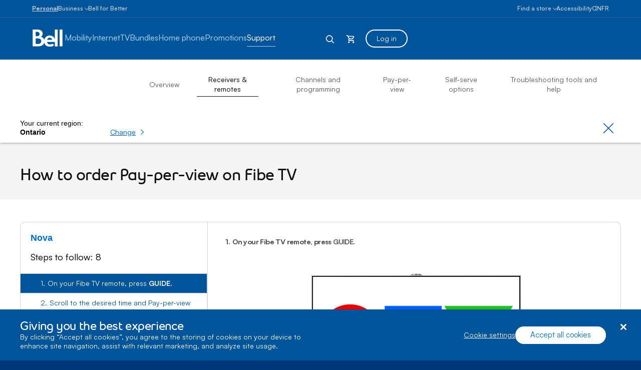

--- FILE ---
content_type: text/html; charset=UTF-8
request_url: https://support.bell.ca/Fibe_TV/Receivers/Nova_Remote.how_to_order_payperview_on_fibe_tv
body_size: 37854
content:




<!DOCTYPE html>
<html lang="en" id="support" data-servertype=live>
<head>
<script type="text/javascript" src="/js/bellsupport-tlp-custom.js?single"></script>

        <!-- OneTrust Cookies Consent Notice start for support.bell.ca -->
        <script src="https://cdn.cookielaw.org/scripttemplates/otSDKStub.js" type="text/javascript" charset="UTF-8" data-document-language="true" data-domain-script="16cc4bef-039e-4015-b3dc-05552d35810b"></script>
        <script type="text/javascript">
            function OptanonWrapper() {
                document.addEventListener('click', function (e) {
                    if (e.target && e.target.classList.contains('save-preference-btn-handler')) {
                        window.location.reload();
                    }
                });
        }
        </script>
        <!-- OneTrust Cookies Consent Notice end for support.bell.ca -->
        <link href="/Styles/CookieConsent/Bell/css/dataPrivacy.min.css" rel="stylesheet" type="text/css">
        <script src="/Styles/CookieConsent/Bell/js/dataPrivacy.min.js"></script>




    <meta http-equiv="X-UA-Compatible" content="IE=edge,chrome=1" />
    <title>How to order Pay-per-view on Fibe TV  </title>
    <meta http-equiv="Content-Type" content="text/html;charset=utf-8" />
    <meta name="viewport" content="width=device-width, initial-scale=1, maximum-scale=5">
    <!--Loading external tools-->
    <script type="text/javascript" src="/Styles/web/js/bell_externals_static_defer.js"></script>
                <meta name="description" content="Pay-per-view brings you the latest live sporting and entertainment events. These scheduled events run at specific times, so check the Fibe TV guide frequently. Pay-per-view channels are identified as Vu! channels, and the letters “PPV” appear in the program titles." />
        <meta name="province" content="ON" />
    <meta name="language" content="en" />
    <meta name="host" content="https://support.bell.ca/" />
    <meta name="altHost" content="https://soutien.bell.ca/" />
    <meta name="UniqueID" content="/pages/Nova_Remote.how_to_order_payperview_on_fibe_tv" />
    <meta name="category" content="IPTV_RECEIVERS_REMOTE_CONTROL" />
    <meta name="topcategory" content="IPTV" />
        <meta name="SupportArticleTypes" content="HINTS_AND_TIPS" />
            <meta name="TVServiceTypes" content="IPTV" />



        <!--Page ID: Nova_Remote.how_to_order_payperview_on_fibe_tv -->
            <meta name="Brand" content="" />
        <meta name="SupDevice" content="Nova Remote" />
        <meta name="SupDeviceID" content="6a0fee7b-cb77-4996-af88-050e42137329" />
    <meta name="ContentType" content="EmulatorArticlePage" />

    <link rel="canonical" href="https://support.bell.ca/fibe_tv/receivers/nova_remote.how_to_order_payperview_on_fibe_tv" />
    <link rel="alternate" lang="fr" href="https://soutien.bell.ca/tele_fibe/recepteurs/nova_remote.comment_louer_une_emission_telealacarte_sur_fibe" />

<link href="/styles/media/core/css/brfcore.css?v=sM4m0B3WW9BvrxLU55MgR7OIvZW1Er2OmPKy_UF8gvs1" rel="stylesheet"/>
<link href="/styles/media/support/core/css/support-core.css?v=sK6rot3XGDqwPhkcVSwnh24_db_Z3QrCYI-WuegVOtE1" rel="stylesheet"/>
<link href="/styles/media/support/Shared/css/support-top.css?v=A8CMQhQvaQHE__OAg1mFIJhkRuVm0kA6nGq8expZhpM1" rel="stylesheet"/>


<link href="/styles/media/support/support_television.css?v=rrek1H3fqTmweGx89uAwQ90COS6QZoPQjLzGMYosDRk1" rel="stylesheet"/>


<script src="/styles/media/core/js/brfcore-top.js?v=aH0RBr7WrwrJER3Bb_9epwsEyZS9t7XZ74sBrCfLAFI1"></script>


    <!-- Start Including Responsive Stylesheet & JavaScript-->
    <!-- VENDOR -->
    

    <!-- CUSTOM -->
    

    <!-- HTML5 Shim and Respond.js IE8 support of HTML5 elements and media queries -->
    <!-- WARNING: Respond.js doesn't work if you view the page via file:// -->
    <!--[if lte IE 9]>
        <link  rel="stylesheet" href="/_web/responsive/css/ie8.css" />
        <script src="/_web/responsive/js/vendor/html5shiv.js"></script>
        <script src="/_web/responsive/js/vendor/respond.js"></script>
    <![endif]-->
    

    

    
    



    

    
    <!--[if gte IE 9]>
        <script src="/_web/responsive/js/vendor/hammer.js"></script>
    <![endif]-->
    <!--[if !IE]> -->
    
    <!-- <![endif]-->
    <!-- End Including Responsive Stylesheet & JavaScript -->
    
<script src="https://assets.adobedtm.com/92c238f848e3/7634fe33bd4f/launch-ENebd7a9b148404f67903d514c40949f24.min.js" async></script>
    



<script nonce="32e49124a39927709600bb7680dc7273">(window.BOOMR_mq=window.BOOMR_mq||[]).push(["addVar",{"rua.upush":"false","rua.cpush":"false","rua.upre":"false","rua.cpre":"false","rua.uprl":"false","rua.cprl":"false","rua.cprf":"false","rua.trans":"","rua.cook":"false","rua.ims":"false","rua.ufprl":"false","rua.cfprl":"false","rua.isuxp":"false","rua.texp":"norulematch","rua.ceh":"false","rua.ueh":"false","rua.ieh.st":"0"}]);</script>
                              <script nonce="32e49124a39927709600bb7680dc7273">!function(e){var n="https://s.go-mpulse.net/boomerang/";if("False"=="True")e.BOOMR_config=e.BOOMR_config||{},e.BOOMR_config.PageParams=e.BOOMR_config.PageParams||{},e.BOOMR_config.PageParams.pci=!0,n="https://s2.go-mpulse.net/boomerang/";if(window.BOOMR_API_key="ELNCJ-SNJ8G-MAJUF-JX27D-KEUXV",function(){function e(){if(!o){var e=document.createElement("script");e.id="boomr-scr-as",e.src=window.BOOMR.url,e.async=!0,i.parentNode.appendChild(e),o=!0}}function t(e){o=!0;var n,t,a,r,d=document,O=window;if(window.BOOMR.snippetMethod=e?"if":"i",t=function(e,n){var t=d.createElement("script");t.id=n||"boomr-if-as",t.src=window.BOOMR.url,BOOMR_lstart=(new Date).getTime(),e=e||d.body,e.appendChild(t)},!window.addEventListener&&window.attachEvent&&navigator.userAgent.match(/MSIE [67]\./))return window.BOOMR.snippetMethod="s",void t(i.parentNode,"boomr-async");a=document.createElement("IFRAME"),a.src="about:blank",a.title="",a.role="presentation",a.loading="eager",r=(a.frameElement||a).style,r.width=0,r.height=0,r.border=0,r.display="none",i.parentNode.appendChild(a);try{O=a.contentWindow,d=O.document.open()}catch(_){n=document.domain,a.src="javascript:var d=document.open();d.domain='"+n+"';void(0);",O=a.contentWindow,d=O.document.open()}if(n)d._boomrl=function(){this.domain=n,t()},d.write("<bo"+"dy onload='document._boomrl();'>");else if(O._boomrl=function(){t()},O.addEventListener)O.addEventListener("load",O._boomrl,!1);else if(O.attachEvent)O.attachEvent("onload",O._boomrl);d.close()}function a(e){window.BOOMR_onload=e&&e.timeStamp||(new Date).getTime()}if(!window.BOOMR||!window.BOOMR.version&&!window.BOOMR.snippetExecuted){window.BOOMR=window.BOOMR||{},window.BOOMR.snippetStart=(new Date).getTime(),window.BOOMR.snippetExecuted=!0,window.BOOMR.snippetVersion=12,window.BOOMR.url=n+"ELNCJ-SNJ8G-MAJUF-JX27D-KEUXV";var i=document.currentScript||document.getElementsByTagName("script")[0],o=!1,r=document.createElement("link");if(r.relList&&"function"==typeof r.relList.supports&&r.relList.supports("preload")&&"as"in r)window.BOOMR.snippetMethod="p",r.href=window.BOOMR.url,r.rel="preload",r.as="script",r.addEventListener("load",e),r.addEventListener("error",function(){t(!0)}),setTimeout(function(){if(!o)t(!0)},3e3),BOOMR_lstart=(new Date).getTime(),i.parentNode.appendChild(r);else t(!1);if(window.addEventListener)window.addEventListener("load",a,!1);else if(window.attachEvent)window.attachEvent("onload",a)}}(),"".length>0)if(e&&"performance"in e&&e.performance&&"function"==typeof e.performance.setResourceTimingBufferSize)e.performance.setResourceTimingBufferSize();!function(){if(BOOMR=e.BOOMR||{},BOOMR.plugins=BOOMR.plugins||{},!BOOMR.plugins.AK){var n=""=="true"?1:0,t="",a="aogmcsyxf3sko2lopw5q-f-67ffe8a4d-clientnsv4-s.akamaihd.net",i="false"=="true"?2:1,o={"ak.v":"39","ak.cp":"1347223","ak.ai":parseInt("811917",10),"ak.ol":"0","ak.cr":50,"ak.ipv":4,"ak.proto":"h2","ak.rid":"37a017f7","ak.r":49439,"ak.a2":n,"ak.m":"","ak.n":"essl","ak.bpcip":"3.140.193.0","ak.cport":53498,"ak.gh":"23.32.14.199","ak.quicv":"","ak.tlsv":"tls1.3","ak.0rtt":"","ak.0rtt.ed":"","ak.csrc":"-","ak.acc":"","ak.t":"1768848827","ak.ak":"hOBiQwZUYzCg5VSAfCLimQ==mqZS7u7++b26trpTJgxT5Q2ATlQQfSv53LWr/bx/U67PLV6BczRy2upIMfOwkOgf+1jnANjTkgCbxoupXR+0zXXUvm/l4Zgov9nlxct9KEumwHkLNMKNE9jwlkhfD9YfHvBS0oeW+scwMgXdi0jbxopcxByl38pHT61eA5tl5NflzLifJ2GihpGvQ+HkaEKux2PefOrjJU6ODg4OjaFS4Zn9i+fDpI5F33/frhxBR4Ii4Zbbm1rWT/xjcQ/mgyyw/Cv0iYLh31T/03LLDQZ3Kc7Ctf1QVvkbgO+RL7VPFuiZBTcyhahcBL3dXVPnO9VAOl4hpTVi+Os9SXMrW/Xm9aPq2eHFSBNGgImBBcztYcpSYHso1kioSyeJmpYPaXI2xynCmVeiP+9Fh/8I1p/S6y0e9P2QLMW9zUEV0zc9nT4=","ak.pv":"28","ak.dpoabenc":"","ak.tf":i};if(""!==t)o["ak.ruds"]=t;var r={i:!1,av:function(n){var t="http.initiator";if(n&&(!n[t]||"spa_hard"===n[t]))o["ak.feo"]=void 0!==e.aFeoApplied?1:0,BOOMR.addVar(o)},rv:function(){var e=["ak.bpcip","ak.cport","ak.cr","ak.csrc","ak.gh","ak.ipv","ak.m","ak.n","ak.ol","ak.proto","ak.quicv","ak.tlsv","ak.0rtt","ak.0rtt.ed","ak.r","ak.acc","ak.t","ak.tf"];BOOMR.removeVar(e)}};BOOMR.plugins.AK={akVars:o,akDNSPreFetchDomain:a,init:function(){if(!r.i){var e=BOOMR.subscribe;e("before_beacon",r.av,null,null),e("onbeacon",r.rv,null,null),r.i=!0}return this},is_complete:function(){return!0}}}}()}(window);</script></head>

<body class="en  page-code_nova-remote.how-to-order-payperview-on-fibe-tv brfpad" data-search-url="https://www.bell.ca/Search/">
    




<!--googleoff: index-->






    

<!--  -->


    <link rel="stylesheet" href="/Styles/BRF3/core/css/connector.css" />
    <script src="/Styles/BRF3/core/js/connector.js"></script>

<script>
    document.addEventListener("DOMContentLoaded", function () {
        BELL.gConnector.init();
    });
</script>


<!--CONNECTOR : start -->
<header class="g-header" id="ngcHeader">

    <a href="#maincontent" class="g-skip-to-main-link">Skip to main content</a>

    

    <div class="hr-g-federal-bar g-federal-bar fedaral-bar-height" id="federalBarG">
        
        <div class="hr-surnav-g-connector-container g-connector-container">

            <ul class="hr-g-federal-bar-links g-federal-bar-links g-federal-bar-links--left">




                        <li>
                            <a href=http://www.bell.ca/Residential_services class="g-active">Personal</a>
                        </li>
                        <li>
                            <button type="button"
                                    aria-expanded="false"
                                    aria-controls="businessSectionDesktop"
                                    id="businessSectionDesktopBtnG"
                                    class="g-connector-business-btn-desktop">
                                <span>Business</span>
                            </button>

                            <div class="g-connector-business-section-desktop g-visually-hidden" id="businessSectionDesktopG" aria-hidden="true">
                                <ul>
                                        <li>
                                            <a href=https://business.bell.ca/shop/small-business#EXT=BellRef_Consumer_FedNav_SMB_01192018_TF tabindex="-1">
                                                <span class="d-block d-md-inline-block bhp-business-connector-span" style="font-weight: 700; ">Small Business</span><span class="d-block bhp-business-connector-span">1 to 100 employees</span>
                                            </a>
                                        </li>
                                        <li>
                                            <a href=https://business.bell.ca/shop/medium-large#EXT=BellRef_Consumer_FedNav_ENT_01192018_TF tabindex="-1">
                                                <span class="d-block d-md-inline-block bhp-business-connector-span" style="font-weight: 700; ">Enterprise</span><span class="d-block bhp-business-connector-span">Over 100 employees</span>
                                            </a>
                                        </li>
                                </ul>
                            </div>
                        </li>
                        <li>
                            <a href=https://www.bell.ca/Bell-for-Better class="">Bell for Better</a>
                        </li>
            </ul>

            <ul class="hr-g-federal-bar-links g-federal-bar-links g-federal-bar-links--right">
                <li>
                    <button type="button" aria-expanded="false" class="g-connector-stores-btn-desktop" id="storeLocatorBtnG" aria-controls="storeLocatorG">Find a store</button>
                    

<input type="hidden" id="gmapsURLG" value="https://maps.google.com/maps/api/js?v=3&amp;libraries=places&amp;region=ca&amp;language=en&amp;client=gme-bellcanada4" />

<div class="g-store-locator g-visually-hidden" id="storeLocatorG" data-url="https://www.bell.ca/Store_Locator?INT=All_hmpg_TXT_header_Mass_100920_es_findstore" data-target="_blank">

    <ul class="g-store-locator-links">
        <li>
            <button 
                type="button" 
                class="g-store-locator-link" 
                id="storeLocatorFindStoreBtnG" 
                aria-label="Find a store near you" 
                aria-expanded="false" 
                tabindex="-1"
                aria-controls="storeLocatorToolsG">
                    Find a store
            </button>
        </li>
            <li>
                <a href="https://appointments.bell.ca " class="g-store-locator-link" tabindex="-1">
                    Book an appointment
                </a>
            </li>
    </ul>

    <div class="g-store-locator-tools" id="storeLocatorToolsG" aria-hidden="true">

        <h2 class="g-store-locator-title" id="storeLocatorTitleG">
            Find a store
        </h2>

        <label id ="addressLabel" class="g-store-locator-address-label" for="searchField">Enter your address or postal code</label>
        <input id="storeSearchFieldG" class="g-store-locator-address" type="text" name="search" autocomplete="off" aria-labelledby="addressLabel" placeholder="">

        <fieldset class="g-store-locator-filters" id="storeLocatorFiltersG">

            <legend>Filter store by</legend>            

                <span class="g-input g-input-checkbox">
                    <input type="checkbox" data-filter-name="a" data-omniture-tag="In-store appointment" id="storeFilters_apointments">
                    <span class="g-input-visual"></span>
                    <label for="storeFilters_apointments">In-store appointments</label>
                </span>


            <span class="g-input g-input-checkbox">
                <input type="checkbox" data-filter-name="A" data-omniture-tag="Mobile dev" id="storeFilters_mobile-dev">
                <span class="g-input-visual"></span>
                <label for="storeFilters_mobile-dev">Mobile devices for business + consumer</label>
            </span>
            <span class="g-input g-input-checkbox">
                <input type="checkbox" data-filter-name="Z" data-omniture-tag="Mobile dev" id="storeFilters_tv">
                <span class="g-input-visual"></span>
                <label for="storeFilters_tv">Residential: Internet + TV + Phone</label>
            </span>
            <span class="g-input g-input-checkbox">
                <input type="checkbox" data-filter-name="K" data-omniture-tag="Business T" id="storeFilters_business">
                <span class="g-input-visual"></span>
                <label for="storeFilters_business">Business: Internet + TV + Phone</label>
            </span>
            <span class="g-input g-input-checkbox">
                <input type="checkbox" data-filter-name="f" data-omniture-tag="Mobile Repair" id="storeFilters_repair">
                <span class="g-input-visual"></span>
                <label for="storeFilters_repair">Mobile repairs</label>
            </span>
            <span class="g-input g-input-checkbox">
                <input type="checkbox" data-filter-name="H" data-omniture-tag="Fibe TV li" id="storeFilters_fibedemo">
                <span class="g-input-visual"></span>
                <label for="storeFilters_fibedemo">Fibe TV live demo</label>
            </span>
            <span class="g-input g-input-checkbox">
                <input type="checkbox" data-filter-name="I" data-omniture-tag="Bell Trade" id="storeFilters_tradein">
                <span class="g-input-visual"></span>
                <label for="storeFilters_tradein">Bell Trade-in program</label>
            </span>
            <span class="g-input g-input-checkbox">
                <input type="checkbox" data-filter-name="P" data-omniture-tag="Bell Trade" id="storeFilters_chinese">
                <span class="g-input-visual"></span>
                <label for="storeFilters_chinese">Chinese Support華語服務</label>
            </span>
            <span class="g-input g-input-checkbox">
                <input type="checkbox" data-filter-name="Q" data-omniture-tag="Bell Trade" id="storeFilters_hindi">
                <span class="g-input-visual"></span>
                <label for="storeFilters_hindi">Hindi | Punjabi Support</label>
            </span>
            <span class="g-input g-input-checkbox">
                <input type="checkbox" data-filter-name="R" data-omniture-tag="Bell Trade" id="storeFilters_signLanguage">
                <span class="g-input-visual"></span>
                <label for="storeFilters_signLanguage">Sign Language Interpreter</label>
            </span>
        </fieldset>
        
        <button type="button" class="g-button js-open-store-locator" id="storeLocatorLaunchBtnG">Find stores</button>

    </div>

</div>



                </li>
                <li>
                    <a href="https://www.bell.ca/Accessibility_services#INT=OTH_Accessserv_TXT_FedNav">Accessibility</a>
                </li>
                <li>
                    <span class="sr-only" aria-hidden="true" id="selectProvinceLabel" lang="fr-CA">Select province</span>
                    <button type="button" class="g-prov-selector-desktop-btn"
                            aria-controls="provSelectorDesktop"
                            id="provSelectorDesktopBtnG"
                            aria-expanded="false"
                            aria-labelledby="selectProvinceLabel abbrProvince currProvince">

                        <span class="sr-only" id="currProvince">Ontario</span>
                        <abbr title="Ontario" id="abbrProvince">ON</abbr>
                    </button>

                    <div class="g-prov-selector-desktop g-visually-hidden" id="provSelectorDesktopG">
                        <ul>
                                <li>
                                    <a href="javascript:void(0)" data-test="ab"
                                       tabindex="-1"
                                       id="provSelectorDesktopG-1"
                                       data-name="province-1"
                                       data-value="AB"
                                       class="disabled g-prov-selector-province  ">
                                        <span class="g-prov-selector-province-label"> Alberta</span>
                                        <span class="g-prov-selector-province-bg"></span>
                                    </a>
                                </li>
                                <li>
                                    <a href="javascript:void(0)" data-test="bc"
                                       tabindex="-1"
                                       id="provSelectorDesktopG-2"
                                       data-name="province-2"
                                       data-value="BC"
                                       class="disabled g-prov-selector-province  ">
                                        <span class="g-prov-selector-province-label"> British Columbia</span>
                                        <span class="g-prov-selector-province-bg"></span>
                                    </a>
                                </li>
                                <li>
                                    <a href="javascript:void(0)" data-test="mb"
                                       tabindex="-1"
                                       id="provSelectorDesktopG-3"
                                       data-name="province-3"
                                       data-value="MB"
                                       class=" g-prov-selector-province  ">
                                        <span class="g-prov-selector-province-label"> Manitoba</span>
                                        <span class="g-prov-selector-province-bg"></span>
                                    </a>
                                </li>
                                <li>
                                    <a href="javascript:void(0)" data-test="nb"
                                       tabindex="-1"
                                       id="provSelectorDesktopG-4"
                                       data-name="province-4"
                                       data-value="NB"
                                       class=" g-prov-selector-province  ">
                                        <span class="g-prov-selector-province-label"> New Brunswick</span>
                                        <span class="g-prov-selector-province-bg"></span>
                                    </a>
                                </li>
                                <li>
                                    <a href="javascript:void(0)" data-test="nl"
                                       tabindex="-1"
                                       id="provSelectorDesktopG-5"
                                       data-name="province-5"
                                       data-value="NL"
                                       class=" g-prov-selector-province  ">
                                        <span class="g-prov-selector-province-label"> Newfoundland And Labrador</span>
                                        <span class="g-prov-selector-province-bg"></span>
                                    </a>
                                </li>
                                <li>
                                    <a href="javascript:void(0)" data-test="nt"
                                       tabindex="-1"
                                       id="provSelectorDesktopG-6"
                                       data-name="province-6"
                                       data-value="NT"
                                       class="disabled g-prov-selector-province  ">
                                        <span class="g-prov-selector-province-label"> Northwest Territories</span>
                                        <span class="g-prov-selector-province-bg"></span>
                                    </a>
                                </li>
                                <li>
                                    <a href="javascript:void(0)" data-test="ns"
                                       tabindex="-1"
                                       id="provSelectorDesktopG-7"
                                       data-name="province-7"
                                       data-value="NS"
                                       class=" g-prov-selector-province  ">
                                        <span class="g-prov-selector-province-label"> Nova Scotia</span>
                                        <span class="g-prov-selector-province-bg"></span>
                                    </a>
                                </li>
                                <li>
                                    <a href="javascript:void(0)" data-test="nu"
                                       tabindex="-1"
                                       id="provSelectorDesktopG-8"
                                       data-name="province-8"
                                       data-value="NU"
                                       class="disabled g-prov-selector-province  ">
                                        <span class="g-prov-selector-province-label"> Nunavut</span>
                                        <span class="g-prov-selector-province-bg"></span>
                                    </a>
                                </li>
                                <li>
                                    <a href="javascript:void(0)" data-test="on"
                                       tabindex="-1"
                                       id="provSelectorDesktopG-9"
                                       data-name="province-9"
                                       aria-current="location"
                                       data-value="ON"
                                       class=" g-prov-selector-province g-ative ">
                                        <span class="g-prov-selector-province-label"> Ontario</span>
                                        <span class="g-prov-selector-province-bg"></span>
                                    </a>
                                </li>
                                <li>
                                    <a href="javascript:void(0)" data-test="pe"
                                       tabindex="-1"
                                       id="provSelectorDesktopG-10"
                                       data-name="province-10"
                                       data-value="PE"
                                       class=" g-prov-selector-province  ">
                                        <span class="g-prov-selector-province-label"> Prince Edward Island</span>
                                        <span class="g-prov-selector-province-bg"></span>
                                    </a>
                                </li>
                                <li>
                                    <a href="javascript:void(0)" data-test="qc"
                                       tabindex="-1"
                                       id="provSelectorDesktopG-11"
                                       data-name="province-11"
                                       data-value="QC"
                                       class=" g-prov-selector-province  ">
                                        <span class="g-prov-selector-province-label"> Quebec</span>
                                        <span class="g-prov-selector-province-bg"></span>
                                    </a>
                                </li>
                                <li>
                                    <a href="javascript:void(0)" data-test="sk"
                                       tabindex="-1"
                                       id="provSelectorDesktopG-12"
                                       data-name="province-12"
                                       data-value="SK"
                                       class="disabled g-prov-selector-province  ">
                                        <span class="g-prov-selector-province-label"> Saskatchewan</span>
                                        <span class="g-prov-selector-province-bg"></span>
                                    </a>
                                </li>
                                <li>
                                    <a href="javascript:void(0)" data-test="yt"
                                       tabindex="-1"
                                       id="provSelectorDesktopG-13"
                                       data-name="province-13"
                                       data-value="YT"
                                       class="disabled g-prov-selector-province  ">
                                        <span class="g-prov-selector-province-label"> Yukon</span>
                                        <span class="g-prov-selector-province-bg"></span>
                                    </a>
                                </li>
                        </ul>
                    </div>

                </li>

                <li>
                    <a href="javascript:void(0)"
                       class="g-lang-selector-desktop"
                       translate="no"
                       aria-label="Consulter le site en fran&#231;ais"
                       lang="fr-CA"
                       id="langSelectorDesktopBtnG"
                       data-language="en"
                       data-alternative="fr"
                       data-vanityurl="https://soutien.bell.ca/Tele_Fibe/Recepteurs/Nova_Remote.comment_louer_une_emission_telealacarte_sur_fibe">FR</a>
                </li>
            </ul>

        </div>

    </div>




    <div class="g-connector     " id="connector">

        <div class="hr-menu-g-connector-container g-connector-container">


            <!-- MOBILE BAR : start -->

            <div class="g-mobile-bar" id="mobileBarG">
                <a href="https://www.bell.ca" class="g-mobile-bar-logo">
                    <div class="sr-only">Home</div>
                        <svg tabindex="-1" focusable="false"><use tabindex="-1" focusable="false" xlink:href="#icon-bell-logo"></use></svg>
                </a>

                <div class="g-mobile-bar-lob">Fibe TV</div>

                <div class="g-mobile-bar-btns-wrap">


                        <a href="https://mybell.bell.ca/Login?refreshLink=%2fMyServices%2f" class="g-login-btn-mobile g-visually-hidden" tabindex="-1" id="mobileLoginLinkG" aria-hidden="true">Log in</a>

                    <button type="button" class="g-back-btn-mobile g-visually-hidden" href="#" id="mobileBackBtnG" disabled="disabled" aria-hidden="true">
                        Back
                    </button>


                    <button type="button" class="g-icon-btn g-mobile-bar-search-btn" id="mobileBarSearchBtnG" aria-label="Expand search field" data-label-expand="Expand search field" data-label-collapse="Collapse search field">
                        <svg tabindex="-1" focusable="false"><use tabindex="-1" focusable="false" xlink:href="#icon-magnifying-glass"></use></svg>
                    </button>

                    <!--Shopping Cart-->
                    

            <button type="button" class="g-icon-btn g-mobile-bar-cart-btn" id="mobileBarCartBtnEmpy">
                <span class="sr-only">Cart</span>
                <svg tabindex="-1" focusable="false"><use tabindex="-1" focusable="false" xlink:href="#icon-cart-alt"></use></svg>
            </button>
            <div class="g-mobile-bar-cart-popup g-mobile-bar-cart-popup--cart-empty" id="mobileCartEmptyPopup" role="dialog" aria-labelledby="mobileCartEmptyLabel">
                <span tabindex="0" aria-hidden="true" style="opacity: 0" onfocus="document.getElementById('mobileCartEmptyPopupClose').focus()"></span>
                <button type="button" class="g-mobile-bar-popup-close-btn" id="mobileCartEmptyPopupClose" aria-label="Close empty cart popup"><span aria-hidden="true"></span><span aria-hidden="true"></span></button>
                <div class="g-cart-popup-image-wrap">
                    <svg tabindex="-1" focusable="false" class="g-cart-popup-image"><use tabindex="-1" focusable="false" xlink:href="#icon-cart-alt"></use></svg>
                </div>
                <div class="g-cart-popup-text" id="mobileCartEmptyLabel">
                    Your shopping cart is empty
                </div>
                <span tabindex="0" aria-hidden="true" style="opacity: 0" onfocus="document.getElementById('mobileCartEmptyPopupClose').focus()"></span>
            </div>
            <div class="g-connector-popup-backdrop" id="connectorPopupBackdrop"></div>



                    <button type="button" class="g-icon-btn g-mobile-bar-nav-btn" id="mobileBarNavBtnG" aria-pressed="false" title="Expand Mobile Navigation" data-label-expand="Expand Mobile Navigation" data-label-collapse="Collapse Mobile Navigation">
                        <span aria-hidden="true"></span><span aria-hidden="true"></span><span aria-hidden="true"></span>
                    </button>
                </div>

                <button type="button" class="g-icon-btn g-mobile-bar-search-close-btn" id="mobileBarSearchCloseBtn" aria-label="Close search">
                    <span aria-hidden="true"></span><span aria-hidden="true"></span>
                </button>

            </div>
            <!-- BAR : end -->

            <div class="g-connector-nav-wrap g-hide-mobile-tablet " id="connectorNavWrapG">

                <nav id="connectorNavG" class="g-connector-nav-main" aria-label="Main">

                        <a href="https://www.bell.ca" aria-label="Bell Home Page" class="g-connector-nav-logo">
                            <svg tabindex="-1" focusable="false" class="g-connector-nav-logo-bell"><use tabindex="-1" focusable="false" xlink:href="#icon-bell-logo"></use></svg>
                        </a>

                    <ul class="g-connector-nav-lobs" id="connectorNavLobsG">

                        <!-- Add mybell link view-->
                        


















                        <!-- LOB : start -->
                            <li class="g-connector-nav-lob ">
                                <button type="button" class="g-connector-nav-item" aria-expanded="false" aria-controls="lobContent-SHOP_MOBILITY">
                                    <span class="g-connector-nav-item-focus"></span>
                                    <span class="g-connector-nav-item-label">Mobility</span>
                                </button>
                                <div class="g-connector-nav-lob-content" id="lobContent-SHOP_MOBILITY">

                                    <!-- LOB CONTENT: start -->
                                    <div class="g-connector-nav-lob-content-wrap">

                                        <div class="g-connector-container">
                                            <!-- SHOP LINKS: start -->
                                            <div class="g-connector-nav-lob-content-shop">
                                                <h3 class="g-connector-nav-lob-subtitle" id="lobContenSubtitleShop-SHOP_MOBILITY">
                                                    SHOP MOBILITY
                                                </h3>
                                                <ul class="g-connector-nav-shop-list" aria-label="SHOP MOBILITY">
                                                            <li class="">

                                                                <a href="http://www.bell.ca/Mobility" class="g-connector-nav-shop-link" >
                                                                    <span class="g-connector-nav-shop-link-focus"></span>
                                                                    <span class="g-connector-nav-shop-link-label">Why Bell Mobility</span>
                                                                </a>
                                                            </li>
                                                            <li class="">

                                                                <a href="http://www.bell.ca/Mobility/Our_network" class="g-connector-nav-shop-link" >
                                                                    <span class="g-connector-nav-shop-link-focus"></span>
                                                                    <span class="g-connector-nav-shop-link-label">Our network</span>
                                                                </a>
                                                            </li>
                                                            <li class="">

                                                                <a href="http://www.bell.ca/Mobility/Cell_phone_plans" class="g-connector-nav-shop-link" >
                                                                    <span class="g-connector-nav-shop-link-focus"></span>
                                                                    <span class="g-connector-nav-shop-link-label">Plans</span>
                                                                </a>
                                                            </li>
                                                            <li class="">

                                                                <a href="http://www.bell.ca/Mobility/Bring-Your-Own-Phone" class="g-connector-nav-shop-link" >
                                                                    <span class="g-connector-nav-shop-link-focus"></span>
                                                                    <span class="g-connector-nav-shop-link-label">Bring your own&nbsp;phone</span>
                                                                </a>
                                                            </li>
                                                            <li class="">

                                                                <a href="http://www.bell.ca/Mobility/Smartphones_and_mobile_internet_devices" class="g-connector-nav-shop-link" >
                                                                    <span class="g-connector-nav-shop-link-focus"></span>
                                                                    <span class="g-connector-nav-shop-link-label">Phones and devices</span>
                                                                </a>
                                                            </li>
                                                            <li class="">

                                                                <a href="http://www.bell.ca/Mobility/ConnectedThings#main" class="g-connector-nav-shop-link" >
                                                                    <span class="g-connector-nav-shop-link-focus"></span>
                                                                    <span class="g-connector-nav-shop-link-label">Connected things</span>
                                                                </a>
                                                            </li>
                                                </ul>
                                            </div>
                                            <!-- SHOP LINKS: end -->
                                            <!-- DISCOVER LINKS: start -->
                                            <!-- DISCOVER LINKS: end -->
                                        </div>

                                    </div>

                                    <!-- LOB CONTENT: end -->
                                </div>
                            </li>
                            <li class="g-connector-nav-lob ">
                                <button type="button" class="g-connector-nav-item" aria-expanded="false" aria-controls="lobContent-SHOP_INTERNET">
                                    <span class="g-connector-nav-item-focus"></span>
                                    <span class="g-connector-nav-item-label">Internet</span>
                                </button>
                                <div class="g-connector-nav-lob-content" id="lobContent-SHOP_INTERNET">

                                    <!-- LOB CONTENT: start -->
                                    <div class="g-connector-nav-lob-content-wrap">

                                        <div class="g-connector-container">
                                            <!-- SHOP LINKS: start -->
                                            <div class="g-connector-nav-lob-content-shop">
                                                <h3 class="g-connector-nav-lob-subtitle" id="lobContenSubtitleShop-SHOP_INTERNET">
                                                    SHOP INTERNET
                                                </h3>
                                                <ul class="g-connector-nav-shop-list" aria-label="SHOP INTERNET">
                                                            <li class="">

                                                                <a href="http://www.bell.ca/Bell_Internet" class="g-connector-nav-shop-link" >
                                                                    <span class="g-connector-nav-shop-link-focus"></span>
                                                                    <span class="g-connector-nav-shop-link-label">Why Fibe Internet</span>
                                                                </a>
                                                            </li>
                                                            <li class="">

                                                                <a href="http://www.bell.ca/Bell_Internet/Internet_access" class="g-connector-nav-shop-link" >
                                                                    <span class="g-connector-nav-shop-link-focus"></span>
                                                                    <span class="g-connector-nav-shop-link-label">Fibe Internet plans</span>
                                                                </a>
                                                            </li>
                                                            <li class="">

                                                                <a href="http://www.bell.ca/Bell_Internet/Products/WiFi" class="g-connector-nav-shop-link" >
                                                                    <span class="g-connector-nav-shop-link-focus"></span>
                                                                    <span class="g-connector-nav-shop-link-label">Wi-Fi</span>
                                                                </a>
                                                            </li>
                                                            <li class="">

                                                                <a href="http://www.bell.ca/Bell_Internet/promotions/wireless-home-internet" class="g-connector-nav-shop-link" >
                                                                    <span class="g-connector-nav-shop-link-focus"></span>
                                                                    <span class="g-connector-nav-shop-link-label">Rural Internet</span>
                                                                </a>
                                                            </li>
                                                </ul>
                                            </div>
                                            <!-- SHOP LINKS: end -->
                                            <!-- DISCOVER LINKS: start -->
                                            <!-- DISCOVER LINKS: end -->
                                        </div>

                                    </div>

                                    <!-- LOB CONTENT: end -->
                                </div>
                            </li>
                            <li class="g-connector-nav-lob ">
                                <button type="button" class="g-connector-nav-item" aria-expanded="false" aria-controls="lobContent-FIBE_TV">
                                    <span class="g-connector-nav-item-focus"></span>
                                    <span class="g-connector-nav-item-label">TV</span>
                                </button>
                                <div class="g-connector-nav-lob-content" id="lobContent-FIBE_TV">

                                    <!-- LOB CONTENT: start -->
                                    <div class="g-connector-nav-lob-content-wrap">

                                        <div class="g-connector-container">
                                            <!-- SHOP LINKS: start -->
                                            <div class="g-connector-nav-lob-content-shop">
                                                <h3 class="g-connector-nav-lob-subtitle" id="lobContenSubtitleShop-FIBE_TV">
                                                    
                                                </h3>
                                                <ul class="g-connector-nav-shop-list" aria-label="">
                                                            <li class="">

                                                                <a href="http://www.bell.ca/Fibe-TV" class="g-connector-nav-shop-link" >
                                                                    <span class="g-connector-nav-shop-link-focus"></span>
                                                                    <span class="g-connector-nav-shop-link-label">Why Fibe TV</span>
                                                                </a>
                                                            </li>
                                                            <li class="">

                                                                <a href="http://www.bell.ca/Fibe-TV/Fibe-Programming-Packages" class="g-connector-nav-shop-link" >
                                                                    <span class="g-connector-nav-shop-link-focus"></span>
                                                                    <span class="g-connector-nav-shop-link-label">Fibe TV packages</span>
                                                                </a>
                                                            </li>
                                                            <li class="">

                                                                <a href="http://www.bell.ca/Streaming" class="g-connector-nav-shop-link" >
                                                                    <span class="g-connector-nav-shop-link-focus"></span>
                                                                    <span class="g-connector-nav-shop-link-label">Streaming<span class='g-connector-nav-shop-link-tag'>NEW</span></span>
                                                                </a>
                                                            </li>
                                                            <li class="">

                                                                <a href="http://www.bell.ca/Bell_TV" class="g-connector-nav-shop-link" >
                                                                    <span class="g-connector-nav-shop-link-focus"></span>
                                                                    <span class="g-connector-nav-shop-link-label">Satellite TV</span>
                                                                </a>
                                                            </li>
                                                            <li class="">

                                                                <a href="http://www.bell.ca/Whats-on/Live" class="g-connector-nav-shop-link" >
                                                                    <span class="g-connector-nav-shop-link-focus"></span>
                                                                    <span class="g-connector-nav-shop-link-label">What's on</span>
                                                                </a>
                                                            </li>
                                                </ul>
                                            </div>
                                            <!-- SHOP LINKS: end -->
                                            <!-- DISCOVER LINKS: start -->
                                            <!-- DISCOVER LINKS: end -->
                                        </div>

                                    </div>

                                    <!-- LOB CONTENT: end -->
                                </div>
                            </li>
                            <li class="g-connector-nav-lob ">
                                <button type="button" class="g-connector-nav-item" aria-expanded="false" aria-controls="lobContent-BUNDLES">
                                    <span class="g-connector-nav-item-focus"></span>
                                    <span class="g-connector-nav-item-label">Bundles</span>
                                </button>
                                <div class="g-connector-nav-lob-content" id="lobContent-BUNDLES">

                                    <!-- LOB CONTENT: start -->
                                    <div class="g-connector-nav-lob-content-wrap">

                                        <div class="g-connector-container">
                                            <!-- SHOP LINKS: start -->
                                            <div class="g-connector-nav-lob-content-shop">
                                                <h3 class="g-connector-nav-lob-subtitle" id="lobContenSubtitleShop-BUNDLES">
                                                    SHOP BUNDLES
                                                </h3>
                                                <ul class="g-connector-nav-shop-list" aria-label="SHOP BUNDLES">
                                                            <li class="">

                                                                <a href="http://www.bell.ca/Bell-bundles" class="g-connector-nav-shop-link" >
                                                                    <span class="g-connector-nav-shop-link-focus"></span>
                                                                    <span class="g-connector-nav-shop-link-label">Internet + TV + streaming</span>
                                                                </a>
                                                            </li>
                                                            <li class="">

                                                                <a href="http://www.bell.ca/Bell-bundles/Internet-Mobility" class="g-connector-nav-shop-link" >
                                                                    <span class="g-connector-nav-shop-link-focus"></span>
                                                                    <span class="g-connector-nav-shop-link-label">Internet + Mobility</span>
                                                                </a>
                                                            </li>
                                                            <li class="">

                                                                <a href="http://www.bell.ca/Bell-bundles/Build-Your-Bundle/Bundle" class="g-connector-nav-shop-link" >
                                                                    <span class="g-connector-nav-shop-link-focus"></span>
                                                                    <span class="g-connector-nav-shop-link-label">Build your own</span>
                                                                </a>
                                                            </li>
                                                </ul>
                                            </div>
                                            <!-- SHOP LINKS: end -->
                                            <!-- DISCOVER LINKS: start -->
                                            <!-- DISCOVER LINKS: end -->
                                        </div>

                                    </div>

                                    <!-- LOB CONTENT: end -->
                                </div>
                            </li>
                            <li class="g-connector-nav-lob ">
                                <button type="button" class="g-connector-nav-item" aria-expanded="false" aria-controls="lobContent-SHOP_HOMEPHONE">
                                    <span class="g-connector-nav-item-focus"></span>
                                    <span class="g-connector-nav-item-label">Home phone</span>
                                </button>
                                <div class="g-connector-nav-lob-content" id="lobContent-SHOP_HOMEPHONE">

                                    <!-- LOB CONTENT: start -->
                                    <div class="g-connector-nav-lob-content-wrap">

                                        <div class="g-connector-container">
                                            <!-- SHOP LINKS: start -->
                                            <div class="g-connector-nav-lob-content-shop">
                                                <h3 class="g-connector-nav-lob-subtitle" id="lobContenSubtitleShop-SHOP_HOMEPHONE">
                                                    SHOP HOME PHONE
                                                </h3>
                                                <ul class="g-connector-nav-shop-list" aria-label="SHOP HOME PHONE">
                                                            <li class="">

                                                                <a href="http://www.bell.ca/Home_phone" class="g-connector-nav-shop-link" >
                                                                    <span class="g-connector-nav-shop-link-focus"></span>
                                                                    <span class="g-connector-nav-shop-link-label">Packages</span>
                                                                </a>
                                                            </li>
                                                            <li class="">

                                                                <a href="http://www.bell.ca/Home_phone/Long_distance_plans" class="g-connector-nav-shop-link" >
                                                                    <span class="g-connector-nav-shop-link-focus"></span>
                                                                    <span class="g-connector-nav-shop-link-label">Long distance</span>
                                                                </a>
                                                            </li>
                                                            <li class="">

                                                                <a href="http://www.bell.ca/Home_phone/Calling_features" class="g-connector-nav-shop-link" >
                                                                    <span class="g-connector-nav-shop-link-focus"></span>
                                                                    <span class="g-connector-nav-shop-link-label">Calling features</span>
                                                                </a>
                                                            </li>
                                                </ul>
                                            </div>
                                            <!-- SHOP LINKS: end -->
                                            <!-- DISCOVER LINKS: start -->
                                            <!-- DISCOVER LINKS: end -->
                                        </div>

                                    </div>

                                    <!-- LOB CONTENT: end -->
                                </div>
                            </li>
                            <li class="g-connector-nav-lob ">
                                <button type="button" class="g-connector-nav-item" aria-expanded="false" aria-controls="lobContent-PROMOTIONS">
                                    <span class="g-connector-nav-item-focus"></span>
                                    <span class="g-connector-nav-item-label">Promotions</span>
                                </button>
                                <div class="g-connector-nav-lob-content" id="lobContent-PROMOTIONS">

                                    <!-- LOB CONTENT: start -->
                                    <div class="g-connector-nav-lob-content-wrap">

                                        <div class="g-connector-container">
                                            <!-- SHOP LINKS: start -->
                                            <div class="g-connector-nav-lob-content-shop">
                                                <h3 class="g-connector-nav-lob-subtitle" id="lobContenSubtitleShop-PROMOTIONS">
                                                    
                                                </h3>
                                                <ul class="g-connector-nav-shop-list" aria-label="">
                                                            <li class="">

                                                                <a href="http://www.bell.ca/Bell-Promotions/Offers" class="g-connector-nav-shop-link"  id=lnk_MOBILITY_OFFERS>
                                                                    <span class="g-connector-nav-shop-link-focus"></span>
                                                                    <span class="g-connector-nav-shop-link-label">Mobility</span>
                                                                </a>
                                                            </li>
                                                            <li class="">

                                                                <a href="http://www.bell.ca/Bell_Internet/Promotions" class="g-connector-nav-shop-link" >
                                                                    <span class="g-connector-nav-shop-link-focus"></span>
                                                                    <span class="g-connector-nav-shop-link-label">Internet + TV</span>
                                                                </a>
                                                            </li>
                                                </ul>
                                            </div>
                                            <!-- SHOP LINKS: end -->
                                            <!-- DISCOVER LINKS: start -->
                                            <!-- DISCOVER LINKS: end -->
                                        </div>

                                    </div>

                                    <!-- LOB CONTENT: end -->
                                </div>
                            </li>
                                <li class="g-connector-nav-lob g-connector-active">
                                    <a class="g-connector-nav-item" href="https://support.bell.ca/">
                                        <span class="g-connector-nav-item-focus"></span>
                                        <span class="g-connector-nav-item-label ">Support</span>
                                    </a>
                                </li>
                    </ul>
                </nav>
                <script>
                    var isStreamingURL = false;

                    window.onload = function () {

                        if(isStreamingURL){
                            $('#connectorNavLobsG a').filter(function () {
                                var href = $(this).attr('href')?.toLowerCase();
                                return href === "/streaming" || href === "/divertissement";
                            }).parent().addClass("g-connector-active");
                        }
                    };

                </script>

                

    <div class="g-federal-bar-mobile" id="federalBarMobileG">
        <ul>
                    <li>
                        <a href=http://www.bell.ca/Residential_services>Personal</a>
                    </li>
                    <li>
                        <button type="button"
                                aria-expanded="false"
                                aria-controls="businessSectionMobileG"
                                id="businessSectionMobileBtnG"
                                class="g-connector-business-btn-mobile">
                            <span>Business</span>
                        </button>

                        <div class="g-connector-business-section-mobile" id="businessSectionMobileG" aria-hidden="true">
                            <ul>
                                    <li class="g-connector-business-item-mobile">
                                        <a href=https://business.bell.ca/shop/small-business#EXT=BellRef_Consumer_FedNav_SMB_01192018_TF tabindex="-1">
                                            <span class="d-block d-md-inline-block bhp-business-connector-span" style="font-weight: 700; ">Small Business</span><span class="d-block bhp-business-connector-span">1 to 100 employees</span>
                                        </a>
                                    </li>
                                    <li class="g-connector-business-item-mobile">
                                        <a href=https://business.bell.ca/shop/medium-large#EXT=BellRef_Consumer_FedNav_ENT_01192018_TF tabindex="-1">
                                            <span class="d-block d-md-inline-block bhp-business-connector-span" style="font-weight: 700; ">Enterprise</span><span class="d-block bhp-business-connector-span">Over 100 employees</span>
                                        </a>
                                    </li>
                            </ul>
                        </div>
                    </li>
                    <li>
                        <a href=https://www.bell.ca/Bell-for-Better>Bell for Better</a>
                    </li>
            <li>
                <a href="https://www.bell.ca/Store_Locator">Find a store</a>
            </li>
            <li>
                <a href="https://appointments.bell.ca ">Book an appointment</a>
            </li>
            <li>
                <a href="https://www.bell.ca/Accessibility_services#INT=OTH_Accessserv_TXT_FedNav">Accessibility</a>
            </li>
        </ul>

        <div class="g-mobile-lang-prov">
            <div class="g-mobile-prov-selector-wrap" translate="no">


                <select name="Ontario" aria-label="Select province" id="provSelectorMobileG" class="g-prov-selector-mobile">
                        <option disabled value="AB" >
                            AB
                        </option>
                        <option disabled value="BC" >
                            BC
                        </option>
                        <option  value="MB" >
                            MB
                        </option>
                        <option  value="NB" >
                            NB
                        </option>
                        <option  value="NL" >
                            NL
                        </option>
                        <option disabled value="NT" >
                            NT
                        </option>
                        <option  value="NS" >
                            NS
                        </option>
                        <option disabled value="NU" >
                            NU
                        </option>
                        <option  value="ON" selected=&quot;selected&quot;>
                            ON
                        </option>
                        <option  value="PE" >
                            PE
                        </option>
                        <option  value="QC" >
                            QC
                        </option>
                        <option disabled value="SK" >
                            SK
                        </option>
                        <option disabled value="YT" >
                            YT
                        </option>

                </select>
            </div>

            <a href="javascript:void(0)"
               class="g-lang-selector-mobile"
               translate="no"
               id="langSelectorMobileBtnG"
               data-language="en"
               data-alternative="fr"
               data-vanityurl="https://soutien.bell.ca/Tele_Fibe/Recepteurs/Nova_Remote.comment_louer_une_emission_telealacarte_sur_fibe">FR</a>

        </div>
    </div>


            </div>
            <div class="hr-menu-g-connector-additional-options g-connector-additional-options">

                <button type="button" class="g-icon-btn g-desktop-bar-search-btn" id="desktopSearchBtnG" aria-pressed="false" aria-label="Expand search field" data-label-expand="Expand search field" data-label-collapse="Collapse search field">
                    <svg tabindex="-1" focusable="false">
                        <use tabindex="-1" focusable="false" xlink:href="#icon-magnifying-glass"></use>
                    </svg>
                </button>

                <!--Shopping Cart-->
                

            <div class="g-desktop-cart-wrap">
                <a href="javascript:void(0)" class="g-icon-btn g-desktop-bar-cart-btn" aria-disabled="true" aria-label="Your shopping cart is empty" id="cartBtnG">
                    <svg tabindex="-1" focusable="false"><use tabindex="-1" focusable="false" xlink:href="#icon-cart-alt"></use></svg>
                </a>

                <div class="g-cart-tooltip g-visually-hidden" id="emptyCartTooltipG" role="tooltip" aria-hidden="true">
                    <div class="g-cart-tooltip-image-wrap">
                        <svg tabindex="-1" focusable="false" class="g-cart-tooltip-image"><use tabindex="-1" focusable="false" xlink:href="#icon-cart-alt"></use></svg>
                    </div>
                    <div class="g-cart-tooltip-text">
                        Your shopping cart is empty
                    </div>
                </div>
            </div>



                <!-- ADD Mybelllink view-->
                

<div class="g-connector-logged-in-wrap">
        <a href="https://mybell.bell.ca/Login?refreshLink=%2fMyServices%2f" class="g-outline-button" id="desktopLoginLink">Log in</a>
</div>

















            </div>

            <!-- Search Bar-->
            

<div class="g-connector-search-controls-wrap">

    <div role="search" class="g-connector-search-wrap g-visually-hidden" id="connectorSearchWrapG" data-is-coveo-search-enabled="True">

        <form id="rsx-connector-search"
              class="g-connector-search js-connector-search-form"
              method="POST"
              data-mktseg="shp"
              data-suggestions="#autocomplete-search-results"
              data-url="https://www.bell.ca/Search?q=#qbox#"
              data-autocompletehost="https://support.bell.ca/Search/Search/GetAutocomplete"
              action="?">

            <!-- <span role="status" aria-live="polite" class="ui-helper-hidden-accessible">No search results.</span> -->

            <svg class="g-connector-search-icon">
                <use xlink:href="#icon-magnifying-glass"></use>
            </svg>

            <input class="g-connector-search-field"
                   name="query"
                   placeholder="Search"
                   title="Search bell.ca"
                   autocomplete="off"
                   spellcheck="false"
                   aria-autocomplete="list"
                   id="searchFieldG"
                   tabindex="-1">

            <div class="g-connector-search-buttons">

                <button type="reset" class="g-connector-reset-search-btn" id="resetConnectorSearchBtnG" aria-label="Reset search terms" tabindex="-1">
                    <svg class="">
                        <use xlink:href="#icon-solid-circle-x"></use>
                    </svg>
                </button>

            </div>

            <div class="sr-only"
                 id="searchAutocompleteLiveregionG"
                 role="status"
                 aria-live="assertive"
                 aria-relevant="additions"
                 data-message-single="1 result is available. Use the up and down arrow keys to navigate."
                 data-message-multiple="{0} results are available. Use the up and down arrow keys to navigate."></div>

        </form>

        <span class="sr-only" id="voice_warning_alt_g" aria-hidden="true">Select this button and then dictate your search. Successful results will be displayed on a new page.</span>



        <div class="g-connector-search-popular g-active" id="searchPopularConnector">
            <div role="heading" aria-level="3" class="g-connector-search-popular-title" id="searchPopularTitle">Popular searches</div>
            <ul aria-labelledby="searchPopularTitle">
                    <li><svg tabindex="-1" focusable="false" aria-hidden="true"><use tabindex="-1" focusable="false" xlink:href="#icon-magnifying-glass"></use></svg><button class="g-connector-search-popular-btn" type="button">Crave</button></li>   
                    <li><svg tabindex="-1" focusable="false" aria-hidden="true"><use tabindex="-1" focusable="false" xlink:href="#icon-magnifying-glass"></use></svg><button class="g-connector-search-popular-btn" type="button">Apple Watch</button></li>   
                    <li><svg tabindex="-1" focusable="false" aria-hidden="true"><use tabindex="-1" focusable="false" xlink:href="#icon-magnifying-glass"></use></svg><button class="g-connector-search-popular-btn" type="button">eSIM</button></li>   
                    <li><svg tabindex="-1" focusable="false" aria-hidden="true"><use tabindex="-1" focusable="false" xlink:href="#icon-magnifying-glass"></use></svg><button class="g-connector-search-popular-btn" type="button">iPhone 17</button></li>   
                    <li><svg tabindex="-1" focusable="false" aria-hidden="true"><use tabindex="-1" focusable="false" xlink:href="#icon-magnifying-glass"></use></svg><button class="g-connector-search-popular-btn" type="button">iPad</button></li>   
                    <li><svg tabindex="-1" focusable="false" aria-hidden="true"><use tabindex="-1" focusable="false" xlink:href="#icon-magnifying-glass"></use></svg><button class="g-connector-search-popular-btn" type="button">Internet</button></li>   
            </ul>
        </div>

        <div class="g-connector-search-autocomplete" id="searchAutocompleteG">
            <div class="g-connector-search-autocomplete-suggestions" id="searchAutocompleteSuggestionsG">
                <div class="g-connector-search-autocomplete-suggestions-title" id="searchAutocompleteSuggestionsTitleG" role="heading" aria-level="3">Search suggestions</div>
                <ul aria-labelledby="searchAutocompleteSuggestionsTitleG"></ul>
            </div>

                <div class="g-connector-search-autocomplete-shop" id="searchAutocompleteShopG">
                    <div class="g-connector-search-autocomplete-suggestions-title" id="searchAutocompleteSuggestionsShopTitleG" role="heading" aria-level="3">Shop</div>
                    <ul aria-labelledby="searchAutocompleteSuggestionsShopTitleG"></ul>
                </div>
                <div class="g-connector-search-autocomplete-support" id="searchAutocompleteSupportG">
                    <div class="g-connector-search-autocomplete-suggestions-title" id="searchAutocompleteSuggestionsSupportTitleG" role="heading" aria-level="3">Support</div>
                    <ul aria-labelledby="searchAutocompleteSuggestionsSupportTitleG"></ul>
                </div>
                <div class="g-connector-search-autocomplete-all">
                    <button type="button" id="searchAutocompleteSuggestionsAllBtn" class="g-connector-search-autocomplete-all-btn">See all results for "<span id="searchAutocompleteSuggestionsAllBtnQuery"></span>"</button>
                </div>
        </div>

        <div class="g-connector-search-no-result-msg" id="searchAutocompleteNoResultsMsg">
            
          <div class="g-connector-search-no-result-msg-noresult">No results found for <span id="searchAutocompleteNoResultsKeyword"></span>.</div>
          <div class="g-connector-search-no-result-msg-suggestions">Search tips</div>
          <ul class="g-connector-search-no-result-msg-list">
              <li>Make sure you spelled all keywords correctly.</li>
              <li>Try different keywords.</li>
              <li>Try more general keywords.</li>
              <li>Try fewer keywords.</li>
          </ul>
        
        </div>

    </div>



</div>



        </div>
    </div>

    <!-- ADD secondary navigation-->



    <nav id="fixedHeader" class="connector-active-lob" aria-label="">
        <div class="container align-items-center">

            




        <a class="url_minheight" href="/Fibe_TV">
            <div><span class="bellSlim">Fibe TV</span></div>
        </a>


<style>
    .url_minheight {
        min-height: 25px;
    }
</style>
                <ul class="clearfix">

                            <li >
                                <a title="Overview" href="/Fibe_TV">Overview</a>
                            </li>
                            <li class="active">
                                <a title="Receivers & remotes" href="/Fibe_TV/Receivers">Receivers & remotes</a>
                            </li>
                            <li >
                                <a title="Channels and programming" href="/Fibe_TV/Channels">Channels and programming</a>
                            </li>
                            <li >
                                <a title="Pay-per-view" href="/Fibe_TV/Pay_per_view">Pay-per-view</a>
                            </li>
                            <li >
                                <a title="Self-serve options" href="/Fibe_TV/Self_Serve_options">Self-serve options</a>
                            </li>
                            <li >
                                <a title="Troubleshooting tools and help" href="/Troubleshooting_tools_and_Help/TV/Fibe-TV">Troubleshooting tools and help</a>
                            </li>
                </ul>
        </div>
    </nav>
    <!--CONNECTOR : end -->

    <svg tabindex="-1" focusable="false" aria-hidden="true" style="position: absolute; width: 0; height: 0; overflow: hidden;" version="1.1" xmlns="http://www.w3.org/2000/svg" xmlns:xlink="http://www.w3.org/1999/xlink">
        <defs>
            <symbol id="icon-bell-logo" viewBox="0 0 65 37.2">
                <path d="M48.3 21.4c-.3-1.6-1-3-1.9-4.2-1.9-2.6-5.1-4.1-9.3-4.1-6.6 0-10.6 4.5-11.8 9.2-1-3.3-4-5.6-7-6.5 2.3-1.7 3.5-4.1 3.5-6.8 0-2.5-1-4.8-2.8-6.3C16.4.4 12.8 0 8.5 0H0v36.7h7.3c2.2 0 4.2 0 6.2-.1 6.2-.2 10.4-3.4 11.8-8 .5 2.1 1.3 3.8 2.5 5.1 2.4 2.6 5.8 3.7 9.3 3.7 4.3 0 7.4-1.2 9.5-3.1l-3-3.5c-1.5 1.2-3.5 1.8-5.7 1.8-4.3 0-6.2-2.7-6.4-5.4h16.9v9.6h6.3V.1h-6.3l-.1 21.3zM6.5 4.9h1.7c1.7 0 3 .2 4 .6 1.9.7 2.8 2.3 2.8 4.1 0 1.6-.6 4.1-4 4.8-.6.1-1.4.2-2.5.2h-2V4.9zm7.1 26.4c-.8.1-1.7.2-2.6.2H6.5v-12h4.1c1.3 0 2.7.1 3.6.3 2.9.8 4.5 2.8 4.5 5.5 0 2.9-1.5 5.3-5.1 6zm18-8.9c.6-2.7 2.5-4.6 5.4-4.6 2.9 0 4.8 1.7 5.4 4.6H31.6zM58.8.1H65v36.5h-6.2V.1z" class="svg-bell-logo-path"></path>
            </symbol>
            <symbol id="icon-aliant-logo" viewBox="0 0 65 65">
                <path d="M48.4.2v21.2c-.3-1.6-1-3-1.9-4.2-1.9-2.5-5-4.1-9.2-4.1-6.5 0-10.6 4.4-11.8 9.1-1.1-3.3-3.9-5.5-7-6.5C20.8 14 22 11.7 22 9c0-2.5-1-4.8-2.8-6.3C16.6.4 13.1 0 8.7 0H.3v36.5h7.2c2.1 0 4.2 0 6.2-.1 6.2-.2 10.4-3.3 11.7-8 .5 2.1 1.4 3.8 2.5 5 2.4 2.6 5.8 3.6 9.3 3.6 4.3 0 7.3-1.2 9.4-3.1l-3-3.5c-1.5 1.1-3.5 1.8-5.6 1.8-4.3 0-6.2-2.7-6.3-5.3h16.7v9.6h6.3V.2h-6.3zM6.7 4.9h1.7c1.7 0 3 .2 4 .6 1.9.7 2.8 2.2 2.8 4.1 0 1.6-.6 4.1-3.9 4.8-.6.1-1.4.2-2.5.2H6.7V4.9zm5 26.4h-5V19.4h4.1c1.3 0 2.7.1 3.6.4 2.9.8 4.5 2.8 4.5 5.5 0 3.3-2.1 6-7.2 6zm20-9c.6-2.7 2.5-4.6 5.4-4.6 2.9 0 4.8 1.7 5.3 4.6H31.7zM58.8.2H65v36.3h-6.2V.2zM18.6 55.9V41.7h1.9v20.1h-1.9v-5.9zm-6.7-2.2H4.7L2 61.8H0l6.1-18.3c.3-1 .9-1.9 2.2-1.9 1.3 0 1.8.9 2.2 1.9l6.1 18.3h-2l-2.7-8.1zM8.3 43.4c-.3 0-.3.3-.4.7l-2.7 7.8h6.1l-2.6-7.8c-.1-.3-.1-.7-.4-.7zm16.8 2.8c-.8 0-1.2-.4-1.2-1.2s.4-1.2 1.2-1.2c.8 0 1.1.4 1.1 1.2 0 .8-.4 1.2-1.1 1.2zm-.9 2.6H26v13h-1.9v-13zm17 .3v12.7h-1.7v-.1c-.1-.6-.5-.6-.9-.5-.6.2-1.1.3-1.6.5-.6.1-1.1.2-1.8.2-3.9 0-6.4-2.5-6.4-6.4 0-3.7 2.4-6.8 6.5-6.8 1.8 0 3.2.6 4.1 1.7v-1.3h1.8zm-5.8 1.3c-3.2 0-4.7 2.3-4.7 5.2 0 2.9 1.5 4.9 4.7 4.9 1.5 0 3-.5 4-1.1v-5.1c-.1-2.5-1.9-3.9-4-3.9zm18.2 3.5c0-2.4-1.3-3.5-3.9-3.5-1.3 0-2.8.4-3.6 1v10.4h-1.9V50.5c1.5-1.1 3.7-1.8 5.6-1.8 3.5 0 5.7 1.5 5.7 4.8v8.2h-1.9v-7.8zm4.3-8.6h1.9v3.5H64v1.8h-4.3v7.1c0 1.7.8 2.6 2.5 2.6.9 0 1.9-.2 2.8-.5v1.5c-.9.4-2.1.6-3 .6-2.5 0-4.1-1.5-4.1-4.1V45.3z" class="svg-bell-logo-path"></path>
            </symbol>
            <symbol id="icon-magnifying-glass" viewBox="0 0 22 21">
                <path d="M11.989 10.928 16.061 15 15 16.061l-4.072-4.072a6.583 6.583 0 1 1 1.061-1.061m-5.156.989a5.084 5.084 0 1 0 0-10.168 5.084 5.084 0 0 0 0 10.168" transform="translate(.544 .044)scale(1.28205)"/>
            </symbol>
            <symbol id="icon-hamburger" viewBox="0 0 22 21">
                <path d="M20.7 11.8H1.2c-.7 0-1.2-.5-1.2-1.2s.5-1.2 1.2-1.2h19.5c.7 0 1.2.5 1.2 1.2.1.6-.5 1.2-1.2 1.2zm0 6.2H1.2C.5 18 0 17.5 0 16.8s.5-1.2 1.2-1.2h19.5c.7 0 1.2.5 1.2 1.2s-.5 1.2-1.2 1.2zm0-12.5H1.2C.5 5.5 0 4.9 0 4.2S.5 3 1.2 3h19.5c.8 0 1.3.5 1.3 1.2s-.6 1.3-1.3 1.3z"></path>
            </symbol>
            <symbol id="icon-close" viewBox="0 0 22 21">
                <path d="m12.2 10.5 9-9c.3-.3.3-.8 0-1.2s-.8-.3-1.2 0l-9 9-9-9C1.6 0 1.1 0 .8.3s-.3.8 0 1.2l9 9-9 9c-.2.2-.2.4-.2.6 0 .2.1.4.2.6.3.3.8.3 1.2 0l9-9 9 9c.2.2.4.2.6.2.2 0 .4-.1.6-.2.3-.3.3-.8 0-1.2l-9-9z"></path>
            </symbol>
            <symbol id="icon-shopping-bag" viewBox="0 0 22 21">
                <path class="st0" d="M19.1,5.3c0-0.5-0.4-0.8-0.9-0.8l-2.3,0c-0.4-2.4-2.5-4.1-4.9-4.1c-2.4,0-4.5,1.7-4.9,4.1H3.8
	c-0.5,0-0.9,0.4-0.9,0.8l-1,14.3c0,0.5,0.4,1,0.9,1h16.4c0.5,0,0.9-0.4,0.9-1L19.1,5.3z M8,4.5c0.4-1.3,1.6-2.3,3-2.3
	c1.4,0,2.6,0.9,3,2.3L8,4.5z M6.9,9.4c0.5,0,0.9-0.4,0.9-0.9V6.3h6.4v2.2c0,0.5,0.4,0.9,0.9,0.9C15.6,9.4,16,9,16,8.5V6.3h1.3
	l0.9,12.5H4c0.1-1.8,0.2-4.1,0.3-6.2c0.1-2.2,0.2-4.4,0.3-6.3H6v2.2C6,9,6.4,9.4,6.9,9.4z" />
            </symbol>
            <symbol id="icon-cart-alt" viewBox="0 0 22 21">
                <path d="M4.308 2.75h8.785c.96 0 1.751.79 1.751 1.75 0 .356-.109.703-.311.996l-1.729 2.5a1.75 1.75 0 0 1-1.439.754H6.578l-.766 1.108a.25.25 0 0 0-.045.142c0 .137.114.25.251.25h8.465v1.5H6.017c-.96 
                0-1.75-.79-1.75-1.75 0-.356.109-.703.311-.996l.733-1.06-2.125-4.099-.498-.96a.25.25 0 0 0-.222-.135H1v-1.5h1.466c.653 0 1.254.365 1.554.945zm2.333 4.5h4.724c.082 0 .159-.04.205-.108l1.729-2.5a.25.25 0 0 0-.206-.392H5.086z"
                transform="translate(.5 -.492)scale(1.3125)"/>
                <circle cx="5.5" cy="14" r="1.5" transform="translate(.5 -.492)scale(1.3125)"/>
                <circle cx="13.5" cy="14" r="1.5" transform="translate(.5 -.492)scale(1.3125)"/>
            </symbol>
            <symbol id="icon-cart" viewBox="0 0 22 21">
                <path d="M18 5H4.3L3.3.6H0v1.1h2.4l3 12.2c-.6.3-1.1.9-1.1 1.7 0 1 .8 1.8 1.8 1.8s1.8-.8 1.8-1.8c0-.3-.1-.5-.2-.7h3.8c-.1.2-.2.5-.2.7 0 1 .8 1.8 1.8 1.8s1.8-.8 1.8-1.8-.8-1.8-1.8-1.8H6.3V13h8.9L18 5zM6.8 15.6c0 .4-.3.7-.7.7-.4 0-.7-.3-.7-.7 0-.4.2-.6.6-.7h.3c.3 0 .5.3.5.7zm7.1 0c0 .4-.3.7-.7.7-.4 0-.7-.3-.7-.7 0-.4.3-.7.7-.7.4-.1.7.3.7.7zM6 11.9 4.6 6.1h11.9l-2.1 5.8H6z"></path>
            </symbol>
            <symbol id="icon-mic" viewBox="0 0 22 21">
                <path d="M18,8.9v1.6c0,1.8-0.6,3.4-1.8,4.8s-2.7,2.2-4.4,2.3v1.6H15c0.2,0,0.3,0.1,0.6,0.2c0.1,0.1,0.2,0.3,0.2,0.6
	c0,0.2-0.1,0.3-0.2,0.6c-0.1,0.1-0.3,0.2-0.6,0.2H7c-0.2,0-0.3-0.1-0.6-0.2c-0.1-0.1-0.2-0.3-0.2-0.6c0-0.2,0.1-0.3,0.2-0.6
	c0.1-0.1,0.3-0.2,0.6-0.2h3.2v-1.6c-1.8-0.2-3.3-0.9-4.4-2.3S4,12.3,4,10.5V8.9c0-0.2,0.1-0.3,0.2-0.6c0.1-0.1,0.3-0.2,0.6-0.2
	c0.2,0,0.3,0.1,0.6,0.2c0.1,0.1,0.2,0.3,0.2,0.6v1.6c0,1.5,0.6,2.8,1.6,3.9S9.5,16,11,16s2.8-0.6,3.9-1.6s1.6-2.4,1.6-3.9V8.9
	c0-0.2,0.1-0.3,0.2-0.6c0.1-0.1,0.3-0.2,0.6-0.2s0.3,0.1,0.6,0.2C18,8.6,18,8.7,18,8.9z M15,4.2v6.3c0,1.1-0.3,2-1.1,2.7
	s-1.7,1.1-2.7,1.1c-1.1,0-2-0.3-2.7-1.1c-0.8-0.8-1.1-1.7-1.1-2.7V4.2c0-1.1,0.3-2,1.1-2.7S9.9,0.3,11,0.3s2,0.3,2.7,1.1
	C14.4,2.2,15,3.1,15,4.2z" />
            </symbol>
            <symbol id="icon-solid-circle-x" viewBox="0 0 22 21">
                <path d="M18.4,3.2c-4-4-10.6-4-14.7,0s-4,10.6,0,14.6s10.6,4,14.6,0C22.4,13.8,22.4,7.3,18.4,3.2z M15.3,13.2c0.5,0.5,0.5,1.1,0,1.6
	c-0.2,0.2-0.5,0.3-0.8,0.3c-0.3,0-0.6-0.1-0.8-0.3l-2.5-2.5L8.4,15c-0.2,0.2-0.5,0.3-0.8,0.3c-0.3,0-0.6-0.1-0.8-0.3
	c-0.5-0.5-0.5-1.1,0-1.6l2.8-2.8L6.8,7.9c-0.5-0.5-0.5-1.1,0-1.6c0.5-0.5,1.1-0.5,1.6,0l2.8,2.8l2.5-2.5c0.5-0.5,1.1-0.5,1.6,0
	s0.5,1.1,0,1.6l-2.5,2.5C12.8,10.7,15.3,13.2,15.3,13.2z" />
            </symbol>
            <symbol id="icon-user" viewBox="0 0 22 21">
                <path d="M17.3 18H.7c-.4 0-.7-.3-.7-.7v-.4c0-1.1 0-1.9.3-2.7.4-.8 1.2-1.4 2.4-1.6h.1c.8-.2 1.5-.4 2.1-.6.7-.3.9-.5.9-.6.1-.2 0-.5-.2-.8-.7-1.8-1.3-3.4-1.4-4.8-.1-.7 0-1.3.1-1.9.1-.6.3-1.1.6-1.6C5.7.8 7.2 0 9 0c1.8 0 3.3.8 4.1 2.2.6 1 .8 2.1.7 3.5-.1 1.4-.7 3.1-1.6 4.8-.2.3-.2.6-.2.8.1.1.3.4.9.6.6.2 1.4.4 2.2.6h.1c1.3.3 2 .8 2.4 1.6.3.7.3 1.6.3 2.7v.4c.1.5-.2.8-.6.8zM1.4 16.6h15.2c0-.8 0-1.4-.2-1.8-.1-.3-.4-.6-1.4-.9h-.1c-.9-.2-1.7-.4-2.4-.7-.6-.2-1.4-.6-1.7-1.4-.3-.6-.2-1.3.2-2 .8-1.6 1.3-3 1.4-4.3.1-1.1-.1-2-.5-2.7-.6-.8-1.6-1.4-2.9-1.4-1.3 0-2.4.6-2.9 1.5-.4.7-.6 1.6-.5 2.7.1 1.3.6 2.7 1.4 4.2.4.8.5 1.4.2 2-.5 1.2-2.2 1.6-4 2h-.1c-1 .2-1.3.6-1.4.9-.3.5-.3 1.1-.3 1.9z"></path>
            </symbol>
            <symbol id="icon-handset" viewBox="0 0 18 18">
                <path d="M17.7 12.9c-1.3-.8-2.2-1.4-2.7-1.8-.3-.2-.5-.3-.7-.4-.2-.1-.4-.2-.5-.2-.4 0-.6.3-.6.3S12 12 11.7 12.4c-.2.2-.5.2-.9.1-2-1-3.8-2.6-5.3-4.8-.1-.2-.1-.2-.2-.3-.1-.1-.1-.4-.1-.4.1-.2.7-1.1 1.6-1.8.2-.1.2-.4.2-.5.1-.2 0-.4-.1-.6C5.4 2 4.2.7 4.1.7c0 0-.3-.2-.6-.2-.2 0-.4.1-.6.2C.4 2.9.1 4.6.1 4.6c0 .1-.2.9 0 1.3 3.1 9.2 12.3 11.4 12.3 11.4s.5.2 1.1.2c.3 0 .6-.1.8-.2 2.2-1.1 3.5-3.3 3.6-3.4v-.1c.1-.1.2-.6-.2-.9z"></path>
            </symbol>
            <symbol id="icon-location" viewBox="0 0 18 18">
                <path d="M9 0C5.7 0 2.1 2.4 2.1 6.7c0 5 4.6 8.5 6.9 11.3 2.3-2.8 6.9-6.3 6.9-11.3C15.9 2.5 12.2 0 9 0zm0 10.5c-1.7 0-3.1-1.5-3.1-3.3S7.3 3.9 9 3.9c1.7 0 3.1 1.5 3.1 3.3s-1.4 3.3-3.1 3.3z"></path>
            </symbol>
            <symbol id="icon-to-top" viewBox="0 0 18 18">
                <path d="M14.9 9 9 3 3.1 9l1 1 4.2-4.3V18h1.4V5.7l4.2 4.3 1-1zM3.6 0h10.8v1.4H3.6V0z"></path>
            </symbol>
            <symbol id="icon-cta-pill" viewBox="0 0 18 18">
                <path d="M9 0C4 0 0 4 0 9s4 9 9 9 9-4 9-9-4-9-9-9zm0 16.6c-4.2 0-7.7-3.4-7.7-7.7S4.8 1.3 9 1.3s7.7 3.4 7.7 7.7-3.5 7.6-7.7 7.6zm-1.6-3.9L12.7 9 7.4 5.3v7.4z"></path>
            </symbol>
            <symbol id="icon-i-circled-sm" viewBox="0 0 18 18">
                <path d="M9 0C4 0 0 4 0 9s4 9 9 9 9-4 9-9-4-9-9-9zm1.3 13c0 .7-.6 1.3-1.3 1.3s-1.3-.6-1.3-1.3V8.7c0-.7.6-1.2 1.3-1.2s1.3.6 1.3 1.3V13zm0-7.9c0 .7-.6 1.3-1.3 1.3s-1.3-.6-1.3-1.3V5c0-.7.6-1.3 1.3-1.3s1.3.6 1.3 1.3v.1z"></path>
            </symbol>
            <symbol id="icon-exclamation" viewBox="0 0 72 72">
                <path d="M36.1 46.8c-2 0-3.5-1.5-3.5-3.5V4.5c0-2 1.5-3.5 3.5-3.5s3.5 1.5 3.5 3.5v38.9c0 1.9-1.6 3.4-3.5 3.4zm0 24.2c-1.3 0-2.7-.5-3.7-1.5s-1.5-2.3-1.5-3.7.5-2.7 1.5-3.7c2-2 5.5-2 7.3 0 1 1 1.5 2.3 1.5 3.7 0 1.3-.5 2.7-1.5 3.7-.9 1-2.3 1.5-3.6 1.5z"></path>
            </symbol>
            <symbol id="icon-logout" viewBox="0 0 20 21">
                <path d="M20 1.3v18.5c0 .7-.5 1.2-1.2 1.2H6.7c-.6 0-1.2-.5-1.2-1.2s.5-1.2 1.2-1.2h11V2.5h-11c-.7 0-1.2-.6-1.2-1.2S6 .1 6.7.1h12.1c.7 0 1.2.5 1.2 1.2z" />
                <path d="M6.9 6.2c.2.2.4.5.4.8s-.2.7-.4.9L5.4 9.3h8.1c.7 0 1.2.5 1.2 1.2 0 .6-.5 1.2-1.2 1.2H5.4l1.4 1.5c.2.2.4.5.4.8 0 .3-.1.6-.4.8-.2.2-.5.4-.8.4-.3 0-.6-.1-.8-.4l-3.5-3.5c-.5-.5-.5-1.2 0-1.7l3.5-3.5c.5-.3 1.2-.3 1.7.1z" />
            </symbol>

            <symbol id="icon-devices" viewBox="0 0 20 21">
                <path class="st0" d="M11,13.2c0.4,0,0.7-0.3,0.7-0.7c0-0.4-0.3-0.7-0.7-0.7H3.1c-0.3,0-0.6-0.1-0.9-0.4s-0.4-0.5-0.4-0.9V3.6
	C1.9,3.3,2,3,2.2,2.7s0.5-0.4,0.9-0.4h11.8c0.3,0,0.6,0.1,0.9,0.4C16,3,16.2,3.3,16.2,3.6v2c0,0.4,0.3,0.7,0.7,0.7s0.7-0.3,0.7-0.7
	v-2c0-0.7-0.3-1.4-0.8-1.9s-1.2-0.8-1.9-0.8H3.1c-0.7,0-1.4,0.3-1.9,0.8S0.4,2.9,0.4,3.6v6.9c0,0.7,0.3,1.4,0.8,1.9
	c0.5,0.5,1.2,0.8,1.9,0.8h5.2v2.5H6.1c-0.4,0-0.7,0.3-0.7,0.7s0.3,0.7,0.7,0.7H11c0.4,0,0.7-0.3,0.7-0.7s-0.3-0.7-0.7-0.7H9.8v-2.5
	H11z" />
                <path class="st0" d="M18.9,8.8h-2c-1.5,0-2.7,1.2-2.7,2.7v5.9c0,1.5,1.2,2.7,2.7,2.7h2c1.5,0,2.7-1.2,2.7-2.7v-5.9
	C21.6,10,20.4,8.8,18.9,8.8z M20.1,17.4c0,0.7-0.6,1.2-1.2,1.2h-2c-0.7,0-1.2-0.6-1.2-1.2v-5.9c0-0.7,0.6-1.2,1.2-1.2h2
	c0.7,0,1.2,0.6,1.2,1.2V17.4z" />
            </symbol>
            <symbol id="icon-docs" viewBox="0 0 20 21">
                <path d="M19.7 4.7 15.4.4c-.1-.1-.3-.2-.5-.2H8.2c-.6 0-1.1.3-1.6.7-.4.4-.7 1-.7 1.6v12.3c0 .6.3 1.1.7 1.6.4.4 1 .7 1.6.7h9.4c.6 0 1.1-.3 1.6-.7.4-.4.7-1 .7-1.6V5.2c0-.2-.1-.4-.2-.5zm-1.9.3h-2.7V2.2L17.8 5zm.3 10.2c-.2.2-.4.3-.5.3H8.2c-.2 0-.4-.1-.5-.3-.2-.2-.3-.4-.3-.5V2.5c0-.2.1-.4.3-.5s.4-.3.5-.3h5.4v4c0 .4.3.8.8.8h4v8.3c0 .1-.1.3-.3.4z" class="st0" />
                <path d="M13.8 19.3H4.4c-.2 0-.4-.1-.5-.3-.2-.2-.3-.4-.3-.5V6.3c0-.4-.3-.8-.8-.8s-.7.4-.7.8v12.3c0 .6.3 1.1.7 1.6.4.4 1 .7 1.6.7h9.4c.4 0 .8-.3.8-.8s-.4-.8-.8-.8z" />
            </symbol>
            <symbol id="icon-gear" viewBox="0 0 20 21">
                <path d="M11.2 20.9h-.4a2.732 2.732 0 0 1-2.7-2.7V18c0-.2-.1-.4-.2-.6-.1-.2-.3-.3-.4-.4l-.4-.2c-.4-.2-.8-.2-1.2 0l-.2.1c-.6.3-1.3.4-2 .3-.7-.2-1.3-.6-1.6-1.2l-.2-.4c-.4-.6-.4-1.3-.3-2 .2-.7.6-1.3 1.2-1.6l.2-.2c.2-.1.3-.3.4-.4.1-.2.2-.4.2-.6v-.5c0-.2-.1-.4-.2-.6 0-.2-.2-.4-.4-.5l-.1-.1c-.6-.3-1-.9-1.2-1.6-.2-.7-.1-1.4.3-2l.2-.4c.4-.6.9-1.1 1.6-1.2.7-.2 1.4-.1 2 .3l.1.1c.4.2.8.2 1.2 0l.4-.3c.2-.1.4-.3.5-.4.1-.2.1-.4.1-.6v-.2A2.732 2.732 0 0 1 10.8.1h.4a2.732 2.732 0 0 1 2.7 2.7V3c0 .2.1.4.2.6.1.2.3.3.4.4l.4.2c.4.2.8.2 1.2 0l.2-.1c.6-.3 1.3-.4 2-.3.7.2 1.3.6 1.6 1.2l.2.4c.4.6.5 1.3.3 2s-.6 1.3-1.2 1.6l-.2.2c-.2.1-.3.3-.4.4-.1.2-.2.4-.2.6v.5c0 .2.1.4.2.6.1.2.3.3.4.4l.1.1c.6.4 1.1.9 1.3 1.6s.1 1.4-.3 2l-.2.4c-.4.6-.9 1.1-1.6 1.3-.7.2-1.4.1-2-.3l-.1-.1c-.4-.2-.8-.2-1.2 0l-.5.3c-.2.1-.3.3-.4.4-.1.2-.2.4-.2.6v.2a2.732 2.732 0 0 1-2.7 2.7zm-4.7-5.8c.5 0 .9.1 1.3.4l.4.2c.4.2.7.6 1 1 .2.4.4.9.4 1.3v.2c0 .3.1.6.3.8.2.2.5.3.8.3h.4c.3 0 .6-.1.8-.3.2-.2.3-.5.3-.8V18c0-.5.1-.9.4-1.3.2-.4.6-.7 1-1l.4-.2c.8-.5 1.9-.5 2.7 0l.1.1c.3.2.6.2.9.1.3-.1.6-.3.7-.5l.2-.4c.2-.3.2-.6.1-.9-.1-.3-.3-.6-.5-.7l-.1-.1c-.4-.2-.8-.6-1-1-.2-.4-.4-.9-.4-1.3v-.5c0-.5.1-.9.4-1.3.2-.4.6-.7 1-1l.1-.1c.3-.2.5-.4.6-.7s0-.6-.1-.9l-.2-.4c-.2-.3-.4-.5-.7-.5-.3-.1-.6 0-.9.1l-.2.1c-.7.4-1.7.4-2.6-.1l-.4-.2c-.4-.2-.7-.6-1-1-.2-.4-.4-.9-.4-1.3v-.2c0-.3-.1-.6-.3-.8-.2-.2-.5-.3-.8-.3h-.4c-.3 0-.6.1-.8.3s-.4.5-.4.8V3c0 .5-.1.9-.4 1.3-.2.4-.5.7-.9 1l-.4.2C7 6 6 6 5.2 5.5h-.1c-.3-.2-.7-.3-1-.2-.3.1-.5.3-.7.6l-.2.3c-.1.3-.2.6-.1.9.1.3.3.6.5.7l.2.2c.4.2.7.5.9.9.3.4.4.9.4 1.3v.5c0 .5-.1.9-.4 1.3-.2.4-.6.7-1 1l-.1.1c-.3.2-.5.4-.6.7-.1.3 0 .6.1.9l.2.4c.2.3.4.5.7.5.3.1.6 0 .9-.1l.2-.1c.5-.2.9-.3 1.4-.3z" class="st0" />
                <path d="M11 14.1c-2 0-3.6-1.6-3.6-3.6S9 6.9 11 6.9s3.6 1.6 3.6 3.6-1.6 3.6-3.6 3.6zm0-5.7c-1.2 0-2.1 1-2.1 2.1 0 1.2 1 2.1 2.1 2.1 1.2 0 2.1-1 2.1-2.1 0-1.2-.9-2.1-2.1-2.1z" />
            </symbol>
            <symbol id="icon-logout-right" viewBox="0 0 20 21">
                <path d="M7.8 19.4H3.5c-.4 0-.7-.1-1-.4-.3-.3-.4-.6-.4-1V3c0-.4.1-.7.4-1 .3-.3.6-.4 1-.4h4.3c.4 0 .8-.3.8-.8S8.2.1 7.8.1H3.5c-.8 0-1.5.3-2 .9-.6.5-.9 1.2-.9 2v15c0 .8.3 1.5.8 2s1.3.8 2 .8h4.3c.4 0 .8-.3.8-.8s-.3-.6-.7-.6z" class="st0" />
                <path d="M21.3 10.2c0-.1-.1-.2-.2-.2l-5.3-5.3c-.3-.3-.8-.3-1.1 0s-.3.8 0 1.1l4.1 4.1h-11c-.4-.1-.8.2-.8.6s.3.8.8.8h11l-4.1 4.1c-.3.3-.3.8 0 1.1.1.1.3.2.5.2s.4-.1.5-.2l5.3-5.3c.1-.1.1-.2.2-.2.2-.4.2-.6.1-.8z" class="st0" />
            </symbol>
            <symbol id="icon-chat_texting" viewBox="0 0 1125 1024">
                <path d="M202.95 1024c-2.876 0-5.753 0-5.753 0-8.629-2.876-14.382-11.506-14.382-20.135l-14.382-250.247h-146.697c-11.506 0-23.011-8.629-23.011-23.011v-707.596c0-14.382 8.629-23.011 23.011-23.011h1081.528c11.506 0 23.011 8.629 23.011 23.011v710.472c0 11.506-8.629 23.011-23.011 23.011h-670.202l-212.854 261.753c-2.876 2.876-8.629 5.753-17.258 5.753zM41.871 707.596h146.697c11.506 0 20.135 8.629 20.135 20.135l14.382 215.73 184.090-227.236c2.876-5.753 11.506-8.629 17.258-8.629h658.697v-664.449h-1041.258v664.449zM637.287 535.011h-431.461c-11.506 0-23.011-8.629-23.011-23.011s8.629-23.011 23.011-23.011h431.461c11.506 0 23.011 8.629 23.011 23.011s-11.506 23.011-23.011 23.011zM936.433 391.191h-730.607c-11.506 0-23.011-8.629-23.011-23.011s8.629-23.011 23.011-23.011h730.607c11.506 0 23.011 8.629 23.011 23.011s-11.506 23.011-23.011 23.011zM936.433 247.371h-730.607c-11.506 0-23.011-8.629-23.011-23.011s8.629-23.011 23.011-23.011h730.607c11.506 0 23.011 8.629 23.011 23.011s-11.506 23.011-23.011 23.011z"></path>
            </symbol>
        </defs>
    </svg>
    <div class="g-connector-desktop-nav-backdrop" id="connectorNavBackdropDesktop" style="height: 0"></div>
    <div class="g-connector-search-backdrop" id="connectorSearchBackdrop"></div>
</header>

<style>
    .g-connector-nav-item .shimmer {
        text-align: center;
        color: rgba(255, 255, 255, 0.1);
        background: -webkit-gradient(linear, left bottom, right top, from(#A8CDFF), to(#A8CDFF), color-stop(0.5, #00549A));
        background-size: 40px 100%;
        -webkit-background-clip: text;
        animation-name: shimmer;
        animation-duration: 3s;
        animation-delay: 3s;
        animation-iteration-count: 3;
        background-repeat: no-repeat;
        background-position: -300% 0;
        background-color: #A8CDFF;
        animation-fill-mode: forwards;
    }

    @keyframes shimmer {
        0% {
            background-position: -300% 0;
        }

        100% {
            background-position: calc(100% + 50px) 0;
        }
    }

    .g-connector-nav-item:hover .shimmer {
        background-color: white;
    }

    .g-connector-nav-shop-link-tag {
        display: inline-flex;
        background: #FFFFFF;
        font-size: 10px;
        font-weight: bold;
        line-height: 14px;
        color: #00549a;
        padding: 3px 8px;
        margin-left: 10px;
        border-radius: 2px;
        position: relative;
        top: -3px;
    }

    .g-connector-nav-shop-link-label .g-connector-nav-shop-link-tag {
        /*top: -6px;*/    
        }
</style>


<script>

    const logoutBtn = document.getElementById('connector-log-out-button');
    if (logoutBtn != null) {
        logoutBtn.addEventListener('click', function () {
            fetch('https://www.bell.ca/SolutionBuilder/MobilityShoppingCart/ClearSessionAalBbm', {
                method: 'POST',
                headers: {
                    'Content-Type': 'application/json'
                }
            })
            .then(response => response.json())
            .then(data => {
                console.error('Success:');
            })
            .catch(error => {
                console.error('Error:', error);
            });
        });
    }

    
</script>



    



<!-- Province selector -->
<div class="change-region-popup region-strip open bgWhite position-relative change-region-popup-hidden">
    <div class="container pad-v-15 margin-5-bottom">
        <div class="d-flex align-items-center pad-h-sm-0 pad-r-15">
            <div>
                <span class="d-block txtBlack">Your current region: &nbsp;</span>
                <strong class="txtBlack">Ontario</strong>
                <div class="d-inline-flex pad-l-25 region-selector-custom">
                    <div class="d-inline">
                        <a href="#" class="d-flex align-items-center txtUnderline change-province-trigger" role="button" data-toggle="dropdown" aria-expanded="false" data-display="static" aria-label="Change region" data-collapsed-icon="icon-chevron" data-expanded-icon="icon-chevron-down" data-collapsed-label="(collapsed)" data-expanded-label="(Expanded)">
                            <span class="anchor-text"> Change</span>
                            <span class="anchor-icon icon icon-chevron txtSize10 font-weight-bold" role="img" aria-label="(collapsed)" aria-hidden="true"></span>
                        </a>
                        <div class="dropdown-menu change-province-dropdown pad-r-xs-0 pad-v-0 pad-r-5">
                            <div class="arrow position-absolute" aria-hidden="true"></div>
                            <div class="dropdown-menu-inner position-relative overflow-hidden">
                                <div class="provinces-container">

                                    <!--Start Provinces-->
                                   
                                    <div class="provinces position-relative pad-b-xs-20 pad-h-xs-15 pad-t-25 pad-b-15 pad-h-25 change-region-provinces ">
                                        <div class="margin-b-10 pad-r-5">
                                            Select your province or territory below:
                                        </div>
                                        <form class="province-form">
                                            <fieldset form="province-form" class="province-form-fieldset change-region-fieldset">
                                                <ul class="noBullets ">
                                                        <li class="disabled">

                                                            <a href="javascript:void(0);" class="txtBlack"  aria-disabled=true>
                                                                <input id="15dcd10e-4355-40da-b546-dde4f855302e" type="radio" name="province-b847c0a9-5949-4eba-9c28-07fb667a7d24" value="AB"  disabled />
                                                                <span class="province-selector-option" role="link" tabindex="0"  disabled></span>
                                                                <span class="anchor-text">  Alberta</span>
                                                            </a>
                                                        </li>
                                                        <li class="disabled">

                                                            <a href="javascript:void(0);" class="txtBlack"  aria-disabled=true>
                                                                <input id="b3446a4a-e169-4ab3-aed0-4d3f536bc2b5" type="radio" name="province-b847c0a9-5949-4eba-9c28-07fb667a7d24" value="BC"  disabled />
                                                                <span class="province-selector-option" role="link" tabindex="0"  disabled></span>
                                                                <span class="anchor-text">  British Columbia</span>
                                                            </a>
                                                        </li>
                                                        <li class="">

                                                            <a href="javascript:void(0);" class="txtBlack"  >
                                                                <input id="ff0b98bb-c32c-47b3-830a-d33c8ff9c562" type="radio" name="province-b847c0a9-5949-4eba-9c28-07fb667a7d24" value="MB"   />
                                                                <span class="province-selector-option" role="link" tabindex="0"  ></span>
                                                                <span class="anchor-text">  Manitoba</span>
                                                            </a>
                                                        </li>
                                                        <li class="">

                                                            <a href="javascript:void(0);" class="txtBlack"  >
                                                                <input id="5e91238a-c5d3-454b-9e4f-bb057a158c10" type="radio" name="province-b847c0a9-5949-4eba-9c28-07fb667a7d24" value="NB"   />
                                                                <span class="province-selector-option" role="link" tabindex="0"  ></span>
                                                                <span class="anchor-text">  New Brunswick</span>
                                                            </a>
                                                        </li>
                                                        <li class="">

                                                            <a href="javascript:void(0);" class="txtBlack"  >
                                                                <input id="6da8ca9c-41a7-457e-b2b1-d817ad2429dc" type="radio" name="province-b847c0a9-5949-4eba-9c28-07fb667a7d24" value="NL"   />
                                                                <span class="province-selector-option" role="link" tabindex="0"  ></span>
                                                                <span class="anchor-text">  Newfoundland And Labrador</span>
                                                            </a>
                                                        </li>
                                                        <li class="disabled">

                                                            <a href="javascript:void(0);" class="txtBlack"  aria-disabled=true>
                                                                <input id="ee422b26-541c-446b-ba48-e855a2475666" type="radio" name="province-b847c0a9-5949-4eba-9c28-07fb667a7d24" value="NT"  disabled />
                                                                <span class="province-selector-option" role="link" tabindex="0"  disabled></span>
                                                                <span class="anchor-text">  Northwest Territories</span>
                                                            </a>
                                                        </li>
                                                        <li class="">

                                                            <a href="javascript:void(0);" class="txtBlack"  >
                                                                <input id="88f123f7-8ca3-406f-be3e-65ae64842279" type="radio" name="province-b847c0a9-5949-4eba-9c28-07fb667a7d24" value="NS"   />
                                                                <span class="province-selector-option" role="link" tabindex="0"  ></span>
                                                                <span class="anchor-text">  Nova Scotia</span>
                                                            </a>
                                                        </li>
                                                        <li class="disabled">

                                                            <a href="javascript:void(0);" class="txtBlack"  aria-disabled=true>
                                                                <input id="8aee6a8f-db66-4f18-9e6a-1e46747d14e8" type="radio" name="province-b847c0a9-5949-4eba-9c28-07fb667a7d24" value="NU"  disabled />
                                                                <span class="province-selector-option" role="link" tabindex="0"  disabled></span>
                                                                <span class="anchor-text">  Nunavut</span>
                                                            </a>
                                                        </li>
                                                        <li class="">

                                                            <a href="javascript:void(0);" class="txtBlack" aria-current=true >
                                                                <input id="967b4407-7c8b-4cc4-b626-4fe68c66c7c4" type="radio" name="province-b847c0a9-5949-4eba-9c28-07fb667a7d24" value="ON" checked=checked  />
                                                                <span class="province-selector-option" role="link" tabindex="0" checked=checked ></span>
                                                                <span class="anchor-text">  Ontario</span>
                                                                    <span class="anchor-icon icon icon-check-light txtSize10 font-weight-bold" role="img" aria-label="current" aria-hidden="true"></span>
                                                            </a>
                                                        </li>
                                                        <li class="">

                                                            <a href="javascript:void(0);" class="txtBlack"  >
                                                                <input id="3c1d72be-26da-485d-92f0-87c6248deea3" type="radio" name="province-b847c0a9-5949-4eba-9c28-07fb667a7d24" value="PE"   />
                                                                <span class="province-selector-option" role="link" tabindex="0"  ></span>
                                                                <span class="anchor-text">  Prince Edward Island</span>
                                                            </a>
                                                        </li>
                                                        <li class="">

                                                            <a href="javascript:void(0);" class="txtBlack"  >
                                                                <input id="b16b3b7e-bd32-431a-9f56-a376697f554b" type="radio" name="province-b847c0a9-5949-4eba-9c28-07fb667a7d24" value="QC"   />
                                                                <span class="province-selector-option" role="link" tabindex="0"  ></span>
                                                                <span class="anchor-text">  Quebec</span>
                                                            </a>
                                                        </li>
                                                        <li class="disabled">

                                                            <a href="javascript:void(0);" class="txtBlack"  aria-disabled=true>
                                                                <input id="5516f676-b52e-4e15-8fe1-b761cf51c325" type="radio" name="province-b847c0a9-5949-4eba-9c28-07fb667a7d24" value="SK"  disabled />
                                                                <span class="province-selector-option" role="link" tabindex="0"  disabled></span>
                                                                <span class="anchor-text">  Saskatchewan</span>
                                                            </a>
                                                        </li>
                                                        <li class="disabled">

                                                            <a href="javascript:void(0);" class="txtBlack"  aria-disabled=true>
                                                                <input id="af322cb8-a94f-4c81-ba19-928f16be5493" type="radio" name="province-b847c0a9-5949-4eba-9c28-07fb667a7d24" value="YT"  disabled />
                                                                <span class="province-selector-option" role="link" tabindex="0"  disabled></span>
                                                                <span class="anchor-text">  Yukon</span>
                                                            </a>
                                                        </li>
                                                </ul>
                                             </fieldset>
                                         </form>
                                    </div>

                                    <!--End Provinces-->

                                </div>
                            </div>
                        </div>
                    </div>
                </div>
            </div>
            <div class="margin-l-auto">
                <a href="#" role="button" class="close-province txtDecorationNoneHover" aria-label="Close province setting"><span class="icon icon-close1 txtSize20" role="img" aria-label="Close province setting"></span><span class="sr-only">Close province setting</span></a>
            </div>
        </div>
    </div>
</div>
<style>
    .region-strip input {
        position: absolute;
        width: 1px;
        height: 1px;
        margin: -1px;
        padding: 0;
        overflow: hidden;
        clip: rect(0,0,0,0);
        border: 0;
    }
    .province-selector-option {
        display: none;
        position: relative;
        width: 14px;
        height: 14px;
        border: 1px solid #ccc;
        background-color: #fff;
        border-radius: 50%;
        transition: background-color 10ms cubic-bezier(.17,.67,.83,.67);
    }
    .change-region-popup-hidden{
        display:none !important;
    }
    .region-strip .dropdown-menu-inner {
        height: 100%;
    }
    .change-region-provinces li.disabled a{
        opacity:0.5;
        cursor:default;
    }
    .change-region-provinces li.disabled a:hover,
    .change-region-provinces li.disabled a:focus{
        text-decoration:none !important;
        color:initial;
    }
    @media (min-width:992px){
        .region-selector-custom {
            position: relative;
            left: 100px;
        }
    }
</style>
    <!--googleon: index-->






    <input id="isLogedIn" name="isLogedIn" type="hidden" value="False" />
    <main tabindex="-1" id="maincontent">

        

        
        





<style>
    #lpChatLiveLink table {
        display: inline-block;
    }
</style>
<div class="mte-contact-us hidden-xs hidden-sm">
    
    <div id="contactUsPopoverHtml" style="display: none">
        <div class="mte-contact-us__popover">
            <h4 class="mte-contact-us__popover-title">Need help?</h4>

            <div style="">
            </div>

            <div class="mte-div-line"></div>
            <ul class="mte-contact-us__popover-options">
                <li>Call us at 1 866 797-8686</li>
                <li><a href="/Contact-us">Other ways to contact us</a></li>
            </ul>
        </div>
    </div>
</div>





<!--googleon: all-->






<!-- Article Title -->
<section>
    <div class="bgGray19 margin-b-xs-30 margin-b-45 page-header-lis">
        <div class="container pad-t-xs-30 pad-t-45 pad-b-30">
            <h1 class="title">How to order Pay-per-view on Fibe TV</h1>
        </div>
    </div>
</section>


<section>
    <div class="container no-pad-xs">
        <div class="border-lightGray no-borders-xs border-b-0 radius-10-top">
            <div class="d-flex emulator">
                <!-- start left nav -->
                <div class="d-none d-sm-block  col-sm-5 col-md-4 pad-r-25 pad-r-sm-40">
                    <div class="d-flex flex-column  border-lightGray-right h-100 side-panel-js">
                        <div class="pad-20 border-lightGray-bottom stepnav-header-container-js">
                                <h2 id="sub-title" class="subtitle-2 margin-b-15">Nova</h2>
                                <p class="subtitle-2-reg">Steps to follow: 8</p>
                        </div>
                        <nav aria-labelledby="sub-title" class="flex1 step-nav relative h-100" aria-label="Steps">
                            <ul class="pad-0 no-margin listStyleNone h-100 scrollAdjust">
                                    <li class="border-lightGray-bottom relative active-step">
                                        <span class="icon-support icon-check absolute hide" aria-hidden="true"></span>
                                        <a tabindex="0" href="javascript:void(0)" id="step-1" class="txtDecoration_hover align-items-start w-100 pad-v-10 pad-l-40 pad-r-15" role="button" data-slide="1" aria-current="step" aria-label="1. On your Fibe TV remote, press GUIDE.">
                                            <span class="margin-r-5">1.</span><span>On your Fibe TV remote, press <strong>GUIDE</strong>.</span>
                                        </a>
                                    </li>
                                    <li class="border-lightGray-bottom relative ">
                                        <span class="icon-support icon-check absolute hide" aria-hidden="true"></span>
                                        <a tabindex="-1" href="javascript:void(0)" id="step-2" class="txtDecoration_hover align-items-start w-100 pad-v-10 pad-l-40 pad-r-15" role="button" data-slide="2" aria-current="" aria-label="2. Scroll to the desired time and Pay-per-view channel.">
                                            <span class="margin-r-5">2.</span><span>Scroll to the desired time and Pay-per-view channel.</span>
                                        </a>
                                    </li>
                                    <li class="border-lightGray-bottom relative ">
                                        <span class="icon-support icon-check absolute hide" aria-hidden="true"></span>
                                        <a tabindex="-1" href="javascript:void(0)" id="step-3" class="txtDecoration_hover align-items-start w-100 pad-v-10 pad-l-40 pad-r-15" role="button" data-slide="3" aria-current="" aria-label="3. Press SELECT.">
                                            <span class="margin-r-5">3.</span><span>Press <strong>SELECT</strong>.</span>
                                        </a>
                                    </li>
                                    <li class="border-lightGray-bottom relative ">
                                        <span class="icon-support icon-check absolute hide" aria-hidden="true"></span>
                                        <a tabindex="-1" href="javascript:void(0)" id="step-4" class="txtDecoration_hover align-items-start w-100 pad-v-10 pad-l-40 pad-r-15" role="button" data-slide="4" aria-current="" aria-label="4. Press SELECT.">
                                            <span class="margin-r-5">4.</span><span>Press <strong>SELECT</strong>.</span>
                                        </a>
                                    </li>
                                    <li class="border-lightGray-bottom relative ">
                                        <span class="icon-support icon-check absolute hide" aria-hidden="true"></span>
                                        <a tabindex="-1" href="javascript:void(0)" id="step-5" class="txtDecoration_hover align-items-start w-100 pad-v-10 pad-l-40 pad-r-15" role="button" data-slide="5" aria-current="" aria-label="5. Enter your 4-digit rental PIN.">
                                            <span class="margin-r-5">5.</span><span>Enter your 4-digit rental PIN.</span>
                                        </a>
                                    </li>
                                    <li class="border-lightGray-bottom relative ">
                                        <span class="icon-support icon-check absolute hide" aria-hidden="true"></span>
                                        <a tabindex="-1" href="javascript:void(0)" id="step-6" class="txtDecoration_hover align-items-start w-100 pad-v-10 pad-l-40 pad-r-15" role="button" data-slide="6" aria-current="" aria-label="6. Scroll to the Rent option.">
                                            <span class="margin-r-5">6.</span><span>Scroll to the <strong>Rent</strong> option.</span>
                                        </a>
                                    </li>
                                    <li class="border-lightGray-bottom relative ">
                                        <span class="icon-support icon-check absolute hide" aria-hidden="true"></span>
                                        <a tabindex="-1" href="javascript:void(0)" id="step-7" class="txtDecoration_hover align-items-start w-100 pad-v-10 pad-l-40 pad-r-15" role="button" data-slide="7" aria-current="" aria-label="7. Press SELECT.">
                                            <span class="margin-r-5">7.</span><span>Press <strong>SELECT</strong>.</span>
                                        </a>
                                    </li>
                                    <li class="border-lightGray-bottom relative ">
                                        <span class="icon-support icon-check absolute hide" aria-hidden="true"></span>
                                        <a tabindex="-1" href="javascript:void(0)" id="step-8" class="txtDecoration_hover align-items-start w-100 pad-v-10 pad-l-40 pad-r-15" role="button" data-slide="8" aria-current="" aria-label="8. You can now watch the Pay-per-view channel.">
                                            <span class="margin-r-5">8.</span><span>You can now watch the Pay-per-view channel.</span>
                                        </a>
                                    </li>
                            </ul>
                        </nav>
                    </div>
                </div>
                <!-- end left nav -->
                <!--start carousel-->
                <div class="carousel-container-js relative h-100 col-sm-7 col-md-8 pad-t-xs-0 pad-b-xs-30 pad-h-xs-15 pad-l-5 pad-l-sm-0 pad-r-30 margin-l-neg-5-sm pad-v-30 min-sm-height-440">
                    <div id="emulator-carousel" class=" emulator-carousel tabpanel-carousel-js position-static slider-with-data-options slider-resize-refresh h-100" data-slick='{"arrows":true,"dots":false,"infinite":false,"waitForAnimate":"false","slidesToScroll":1,"slidesToShow":1,"lazyLoad":"progressive", "adaptiveHeight": true}'>
                            <div class="carousel-content text-center pad-l-5">
                                <h3 id="step--0" class="carousel-slide-title txtSize14 line-height-18 margin-b-xs-30 margin-b-45 text-left align-items-start d-flex"><div class="margin-r-5">1. </div><div>On your Fibe TV remote, press <span style="font-weight:bold;">GUIDE</span>.</div></h3>
                                <figure aria-labelledby="step--0" class="position-relative mb-0" style="height: 470px; left: 30%;">
                                    <img src='https://support.bell.ca/_web/emulator/export/images/Nova_Remote/stepimage/fibe_tv_2202_en_fibe_tv_en_tv_samsung_base_418.png' style='top:9px; left: 0px; width: 418px; height: 267px; position:absolute;' alt='On your Fibe TV remote, press GUIDE.' /><img src='/_web/images/replacement/Full_screen_TV.png' style='top:16px; left: 3px; width: 412px; height: 232px; position:absolute;' alt='On your Fibe TV remote, press GUIDE.' /><img src='https://support.bell.ca/_web/emulator/export/images/Nova_Remote/stepimage/fibe_tv_nova_fibe_remote_2a.png' style='top:100px; left: 320px; width: 85px; height: 320px; position:absolute;' alt='On your Fibe TV remote, press GUIDE.' /><img src='https://support.bell.ca/_web/emulator/export/images/Nova_Remote/icon/halo_circle_45.png' blinkRateMs='1000' style='top:231px; left: 340px; width: 45px; height: 45px; position:absolute;' alt='On your Fibe TV remote, press GUIDE.' />
                                </figure>
                                    <p>
                                        <p align="center"><font size="2">Images may not be exactly as shown.</font></p> <p align="left"> Note: Pay-per-view channels are identified as Vu! channels, and the letters “PPV” appear in the program titles. If youʼve created a customized guide, some Pay-per-view channels may be hidden. </p>
                                    </p>

                                <p class="article-footer__last-update">
                                    

 




                                </p>
                            </div>
                            <div class="carousel-content text-center pad-l-5">
                                <h3 id="step--1" class="carousel-slide-title txtSize14 line-height-18 margin-b-xs-30 margin-b-45 text-left align-items-start d-flex"><div class="margin-r-5">2. </div><div>Scroll to the desired time and Pay-per-view channel.</div></h3>
                                <figure aria-labelledby="step--1" class="position-relative mb-0" style="height: 470px; left: 30%;">
                                    <img src='https://support.bell.ca/_web/emulator/export/images/Nova_Remote/stepimage/fibe_tv_2202_en_fibe_tv_en_tv_samsung_base_418.png' style='top:9px; left: 0px; width: 418px; height: 267px; position:absolute;' alt='Scroll to the desired time and Pay-per-view channel.' /><img src='/_web/images/replacement/Pay_per_view_guide.png' style='top:16px; left: 3px; width: 412px; height: 232px; position:absolute;' alt='Scroll to the desired time and Pay-per-view channel.' /><img src='https://support.bell.ca/_web/emulator/export/images/Nova_Remote/stepimage/fibe_tv_nova_fibe_remote_2a.png' style='top:100px; left: 320px; width: 85px; height: 320px; position:absolute;' alt='Scroll to the desired time and Pay-per-view channel.' /><img src='https://support.bell.ca/_web/emulator/export/images/Nova_Remote/icon/halo_4way.png' blinkRateMs='1000' style='top:190px; left: 330px; width: 65px; height: 66px; position:absolute;' alt='Scroll to the desired time and Pay-per-view channel.' />
                                </figure>
                                    <p>
                                        <p align="center"><font size="2">Images may not be exactly as shown.</font></p> <p align="left"> Note: Pay-per-view channels are identified as Vu! channels, and the letters “PPV” appear in the program titles. If youʼve created a customized guide, some Pay-per-view channels may be hidden. </p>
                                    </p>

                                <p class="article-footer__last-update">
                                    

 




                                </p>
                            </div>
                            <div class="carousel-content text-center pad-l-5">
                                <h3 id="step--2" class="carousel-slide-title txtSize14 line-height-18 margin-b-xs-30 margin-b-45 text-left align-items-start d-flex"><div class="margin-r-5">3. </div><div>Press <span style="font-weight:bold;">SELECT</span>.</div></h3>
                                <figure aria-labelledby="step--2" class="position-relative mb-0" style="height: 470px; left: 30%;">
                                    <img src='https://support.bell.ca/_web/emulator/export/images/Nova_Remote/stepimage/fibe_tv_2202_en_fibe_tv_en_tv_samsung_base_418.png' style='top:9px; left: 0px; width: 418px; height: 267px; position:absolute;' alt='Press SELECT.' /><img src='/_web/images/replacement/Pay_per_view_select.png' style='top:16px; left: 3px; width: 412px; height: 232px; position:absolute;' alt='Press SELECT.' /><img src='https://support.bell.ca/_web/emulator/export/images/Nova_Remote/stepimage/fibe_tv_nova_fibe_remote_2a.png' style='top:100px; left: 320px; width: 85px; height: 320px; position:absolute;' alt='Press SELECT.' /><img src='https://support.bell.ca/_web/emulator/export/images/Nova_Remote/icon/halo_circle_45.png' blinkRateMs='1000' style='top:200px; left: 340px; width: 45px; height: 45px; position:absolute;' alt='Press SELECT.' />
                                </figure>
                                    <p>
                                        <p align="center"><font size="2">Images may not be exactly as shown.</font></p> <p align="left"> Note: Pay-per-view channels are identified as Vu! channels, and the letters “PPV” appear in the program titles. If youʼve created a customized guide, some Pay-per-view channels may be hidden. </p>
                                    </p>

                                <p class="article-footer__last-update">
                                    

 




                                </p>
                            </div>
                            <div class="carousel-content text-center pad-l-5">
                                <h3 id="step--3" class="carousel-slide-title txtSize14 line-height-18 margin-b-xs-30 margin-b-45 text-left align-items-start d-flex"><div class="margin-r-5">4. </div><div>Press <span style="font-weight:bold;">SELECT</span>.</div></h3>
                                <figure aria-labelledby="step--3" class="position-relative mb-0" style="height: 470px; left: 30%;">
                                    <img src='https://support.bell.ca/_web/emulator/export/images/Nova_Remote/stepimage/fibe_tv_2202_en_fibe_tv_en_tv_samsung_base_418.png' style='top:9px; left: 0px; width: 418px; height: 267px; position:absolute;' alt='Press SELECT.' /><img src='/_web/images/replacement/Pay_per_view_program_info.png' style='top:16px; left: 3px; width: 412px; height: 232px; position:absolute;' alt='Press SELECT.' /><img src='https://support.bell.ca/_web/emulator/export/images/Nova_Remote/stepimage/fibe_tv_nova_fibe_remote_2a.png' style='top:100px; left: 320px; width: 85px; height: 320px; position:absolute;' alt='Press SELECT.' /><img src='https://support.bell.ca/_web/emulator/export/images/Nova_Remote/icon/halo_circle_45.png' blinkRateMs='1000' style='top:200px; left: 340px; width: 45px; height: 45px; position:absolute;' alt='Press SELECT.' />
                                </figure>
                                    <p>
                                        <p align="center"><font size="2">Images may not be exactly as shown.</font></p> <p align="left"> Note: Pay-per-view channels are identified as Vu! channels, and the letters “PPV” appear in the program titles. If youʼve created a customized guide, some Pay-per-view channels may be hidden. </p>
                                    </p>

                                <p class="article-footer__last-update">
                                    

 




                                </p>
                            </div>
                            <div class="carousel-content text-center pad-l-5">
                                <h3 id="step--4" class="carousel-slide-title txtSize14 line-height-18 margin-b-xs-30 margin-b-45 text-left align-items-start d-flex"><div class="margin-r-5">5. </div><div>Enter your 4-digit rental PIN.</div></h3>
                                <figure aria-labelledby="step--4" class="position-relative mb-0" style="height: 470px; left: 30%;">
                                    <img src='https://support.bell.ca/_web/emulator/export/images/Nova_Remote/stepimage/fibe_tv_2202_en_fibe_tv_en_tv_samsung_base_418.png' style='top:9px; left: 0px; width: 418px; height: 267px; position:absolute;' alt='Enter your 4-digit rental PIN.' /><img src='/_web/images/replacement/Pay_per_view_PIN.png' style='top:16px; left: 3px; width: 412px; height: 232px; position:absolute;' alt='Enter your 4-digit rental PIN.' /><img src='https://support.bell.ca/_web/emulator/export/images/Nova_Remote/stepimage/fibe_tv_nova_fibe_remote_2a.png' style='top:100px; left: 171px; width: 85px; height: 320px; position:absolute;' alt='Enter your 4-digit rental PIN.' /><img src='https://support.bell.ca/_web/emulator/export/images/Nova_Remote/icon/halo_circle_45.png' blinkRateMs='1000' style='top:309px; left: 191px; width: 45px; height: 45px; position:absolute;' alt='Enter your 4-digit rental PIN.' />
                                </figure>
                                    <p>
                                        <p align="center"><font size="2">Images may not be exactly as shown.</font></p> <p align="left"> Note: Pay-per-view channels are identified as Vu! channels, and the letters “PPV” appear in the program titles. If youʼve created a customized guide, some Pay-per-view channels may be hidden. </p>
                                    </p>

                                <p class="article-footer__last-update">
                                    

 




                                </p>
                            </div>
                            <div class="carousel-content text-center pad-l-5">
                                <h3 id="step--5" class="carousel-slide-title txtSize14 line-height-18 margin-b-xs-30 margin-b-45 text-left align-items-start d-flex"><div class="margin-r-5">6. </div><div>Scroll to the <span style="font-weight:bold;">Rent</span> option.</div></h3>
                                <figure aria-labelledby="step--5" class="position-relative mb-0" style="height: 470px; left: 30%;">
                                    <img src='https://support.bell.ca/_web/emulator/export/images/Nova_Remote/stepimage/fibe_tv_2202_en_fibe_tv_en_tv_samsung_base_418.png' style='top:9px; left: 0px; width: 418px; height: 267px; position:absolute;' alt='Scroll to the Rent option.' /><img src='/_web/images/replacement/Pay_per_view_rent.png' style='top:16px; left: 3px; width: 412px; height: 232px; position:absolute;' alt='Scroll to the Rent option.' /><img src='https://support.bell.ca/_web/emulator/export/images/Nova_Remote/stepimage/fibe_tv_nova_fibe_remote_2a.png' style='top:100px; left: 171px; width: 85px; height: 320px; position:absolute;' alt='Scroll to the Rent option.' /><img src='https://support.bell.ca/_web/emulator/export/images/Nova_Remote/icon/halo_arrow_w.png' blinkRateMs='1000' style='top:185px; left: 380px; width: 49px; height: 42px; position:absolute;' alt='Scroll to the Rent option.' /><img src='https://support.bell.ca/_web/emulator/export/images/Nova_Remote/icon/halo_4way.png' blinkRateMs='1000' style='top:190px; left: 180px; width: 65px; height: 66px; position:absolute;' alt='Scroll to the Rent option.' />
                                </figure>
                                    <p>
                                        <p align="center"><font size="2">Images may not be exactly as shown.</font></p> <p align="left"> Note: Pay-per-view channels are identified as Vu! channels, and the letters “PPV” appear in the program titles. If youʼve created a customized guide, some Pay-per-view channels may be hidden. </p>
                                    </p>

                                <p class="article-footer__last-update">
                                    

 




                                </p>
                            </div>
                            <div class="carousel-content text-center pad-l-5">
                                <h3 id="step--6" class="carousel-slide-title txtSize14 line-height-18 margin-b-xs-30 margin-b-45 text-left align-items-start d-flex"><div class="margin-r-5">7. </div><div>Press <span style="font-weight:bold;">SELECT</span>.</div></h3>
                                <figure aria-labelledby="step--6" class="position-relative mb-0" style="height: 470px; left: 30%;">
                                    <img src='https://support.bell.ca/_web/emulator/export/images/Nova_Remote/stepimage/fibe_tv_2202_en_fibe_tv_en_tv_samsung_base_418.png' style='top:9px; left: 0px; width: 418px; height: 267px; position:absolute;' alt='Press SELECT.' /><img src='/_web/images/replacement/Pay_per_view_rent_select.png' style='top:16px; left: 3px; width: 412px; height: 232px; position:absolute;' alt='Press SELECT.' /><img src='https://support.bell.ca/_web/emulator/export/images/Nova_Remote/stepimage/fibe_tv_nova_fibe_remote_2a.png' style='top:100px; left: 171px; width: 85px; height: 320px; position:absolute;' alt='Press SELECT.' /><img src='https://support.bell.ca/_web/emulator/export/images/Nova_Remote/icon/halo_circle_45.png' blinkRateMs='1000' style='top:200px; left: 191px; width: 45px; height: 45px; position:absolute;' alt='Press SELECT.' />
                                </figure>
                                    <p>
                                        <p align="center"><font size="2">Images may not be exactly as shown.</font></p> <p align="left"> Note: Pay-per-view channels are identified as Vu! channels, and the letters “PPV” appear in the program titles. If youʼve created a customized guide, some Pay-per-view channels may be hidden. </p>
                                    </p>

                                <p class="article-footer__last-update">
                                    

 




                                </p>
                            </div>
                            <div class="carousel-content text-center pad-l-5">
                                <h3 id="step--7" class="carousel-slide-title txtSize14 line-height-18 margin-b-xs-30 margin-b-45 text-left align-items-start d-flex"><div class="margin-r-5">8. </div><div>You can now watch the Pay-per-view channel.</div></h3>
                                <figure aria-labelledby="step--7" class="position-relative mb-0" style="height: 470px; left: 30%;">
                                    <img src='https://support.bell.ca/_web/emulator/export/images/Nova_Remote/stepimage/fibe_tv_2202_en_fibe_tv_en_tv_samsung_base_418.png' style='top:9px; left: 0px; width: 418px; height: 267px; position:absolute;' alt='You can now watch the Pay-per-view channel.' /><img src='/_web/images/replacement/Full_screen_TV.png' style='top:16px; left: 3px; width: 412px; height: 232px; position:absolute;' alt='You can now watch the Pay-per-view channel.' />
                                </figure>
                                    <p>
                                        <p align="center"><font size="2">Images may not be exactly as shown.</font></p> <p align="left"> Note: Pay-per-view channels are identified as Vu! channels, and the letters “PPV” appear in the program titles. If youʼve created a customized guide, some Pay-per-view channels may be hidden. </p>
                                    </p>

                                <p class="article-footer__last-update">
                                    

 




                                </p>
                            </div>

                    </div>
                </div>
            </div>
        </div>
    </div>
</section>
<script type="application/ld+json">
    {
  "@context": "http://schema.org",
  "@type": "HowTo",
  "name": "How to order Pay-per-view on Fibe TV",
  "step": [
    {
      "@type": "HowToStep",
      "name": "On your Fibe TV remote, press <span style=\"font-weight:bold;\">GUIDE</span>.",
      "text": "<img src='/_web/emulator/export/images/Nova_Remote/stepimage/fibe_tv_2202_en_fibe_tv_en_tv_samsung_base_418.png' style='top:9px; left: 0px; width: 418px; height: 267px; position:absolute;' alt='On your Fibe TV remote, press GUIDE.' /><img src='/_web/images/replacement/Full_screen_TV.png' style='top:16px; left: 3px; width: 412px; height: 232px; position:absolute;' alt='On your Fibe TV remote, press GUIDE.' /><img src='/_web/emulator/export/images/Nova_Remote/stepimage/fibe_tv_nova_fibe_remote_2a.png' style='top:100px; left: 320px; width: 85px; height: 320px; position:absolute;' alt='On your Fibe TV remote, press GUIDE.' /><img src='/_web/emulator/export/images/Nova_Remote/icon/halo_circle_45.png' blinkRateMs='1000' style='top:231px; left: 340px; width: 45px; height: 45px; position:absolute;' alt='On your Fibe TV remote, press GUIDE.' />",
      "image": "https://mybell.bell.ca/_web/emulator/export/images/Nova_Remote/stepimage/fibe_tv_2202_en_fibe_tv_en_tv_samsung_base_418.png"
    },
    {
      "@type": "HowToStep",
      "name": "Scroll to the desired time and Pay-per-view channel.",
      "text": "<img src='/_web/emulator/export/images/Nova_Remote/stepimage/fibe_tv_2202_en_fibe_tv_en_tv_samsung_base_418.png' style='top:9px; left: 0px; width: 418px; height: 267px; position:absolute;' alt='Scroll to the desired time and Pay-per-view channel.' /><img src='/_web/images/replacement/Pay_per_view_guide.png' style='top:16px; left: 3px; width: 412px; height: 232px; position:absolute;' alt='Scroll to the desired time and Pay-per-view channel.' /><img src='/_web/emulator/export/images/Nova_Remote/stepimage/fibe_tv_nova_fibe_remote_2a.png' style='top:100px; left: 320px; width: 85px; height: 320px; position:absolute;' alt='Scroll to the desired time and Pay-per-view channel.' /><img src='/_web/emulator/export/images/Nova_Remote/icon/halo_4way.png' blinkRateMs='1000' style='top:190px; left: 330px; width: 65px; height: 66px; position:absolute;' alt='Scroll to the desired time and Pay-per-view channel.' />",
      "image": "https://mybell.bell.ca/_web/emulator/export/images/Nova_Remote/stepimage/fibe_tv_2202_en_fibe_tv_en_tv_samsung_base_418.png"
    },
    {
      "@type": "HowToStep",
      "name": "Press <span style=\"font-weight:bold;\">SELECT</span>.",
      "text": "<img src='/_web/emulator/export/images/Nova_Remote/stepimage/fibe_tv_2202_en_fibe_tv_en_tv_samsung_base_418.png' style='top:9px; left: 0px; width: 418px; height: 267px; position:absolute;' alt='Press SELECT.' /><img src='/_web/images/replacement/Pay_per_view_select.png' style='top:16px; left: 3px; width: 412px; height: 232px; position:absolute;' alt='Press SELECT.' /><img src='/_web/emulator/export/images/Nova_Remote/stepimage/fibe_tv_nova_fibe_remote_2a.png' style='top:100px; left: 320px; width: 85px; height: 320px; position:absolute;' alt='Press SELECT.' /><img src='/_web/emulator/export/images/Nova_Remote/icon/halo_circle_45.png' blinkRateMs='1000' style='top:200px; left: 340px; width: 45px; height: 45px; position:absolute;' alt='Press SELECT.' />",
      "image": "https://mybell.bell.ca/_web/emulator/export/images/Nova_Remote/stepimage/fibe_tv_2202_en_fibe_tv_en_tv_samsung_base_418.png"
    },
    {
      "@type": "HowToStep",
      "name": "Press <span style=\"font-weight:bold;\">SELECT</span>.",
      "text": "<img src='/_web/emulator/export/images/Nova_Remote/stepimage/fibe_tv_2202_en_fibe_tv_en_tv_samsung_base_418.png' style='top:9px; left: 0px; width: 418px; height: 267px; position:absolute;' alt='Press SELECT.' /><img src='/_web/images/replacement/Pay_per_view_program_info.png' style='top:16px; left: 3px; width: 412px; height: 232px; position:absolute;' alt='Press SELECT.' /><img src='/_web/emulator/export/images/Nova_Remote/stepimage/fibe_tv_nova_fibe_remote_2a.png' style='top:100px; left: 320px; width: 85px; height: 320px; position:absolute;' alt='Press SELECT.' /><img src='/_web/emulator/export/images/Nova_Remote/icon/halo_circle_45.png' blinkRateMs='1000' style='top:200px; left: 340px; width: 45px; height: 45px; position:absolute;' alt='Press SELECT.' />",
      "image": "https://mybell.bell.ca/_web/emulator/export/images/Nova_Remote/stepimage/fibe_tv_2202_en_fibe_tv_en_tv_samsung_base_418.png"
    },
    {
      "@type": "HowToStep",
      "name": "Enter your 4-digit rental PIN.",
      "text": "<img src='/_web/emulator/export/images/Nova_Remote/stepimage/fibe_tv_2202_en_fibe_tv_en_tv_samsung_base_418.png' style='top:9px; left: 0px; width: 418px; height: 267px; position:absolute;' alt='Enter your 4-digit rental PIN.' /><img src='/_web/images/replacement/Pay_per_view_PIN.png' style='top:16px; left: 3px; width: 412px; height: 232px; position:absolute;' alt='Enter your 4-digit rental PIN.' /><img src='/_web/emulator/export/images/Nova_Remote/stepimage/fibe_tv_nova_fibe_remote_2a.png' style='top:100px; left: 171px; width: 85px; height: 320px; position:absolute;' alt='Enter your 4-digit rental PIN.' /><img src='/_web/emulator/export/images/Nova_Remote/icon/halo_circle_45.png' blinkRateMs='1000' style='top:309px; left: 191px; width: 45px; height: 45px; position:absolute;' alt='Enter your 4-digit rental PIN.' />",
      "image": "https://mybell.bell.ca/_web/emulator/export/images/Nova_Remote/stepimage/fibe_tv_2202_en_fibe_tv_en_tv_samsung_base_418.png"
    },
    {
      "@type": "HowToStep",
      "name": "Scroll to the <span style=\"font-weight:bold;\">Rent</span> option.",
      "text": "<img src='/_web/emulator/export/images/Nova_Remote/stepimage/fibe_tv_2202_en_fibe_tv_en_tv_samsung_base_418.png' style='top:9px; left: 0px; width: 418px; height: 267px; position:absolute;' alt='Scroll to the Rent option.' /><img src='/_web/images/replacement/Pay_per_view_rent.png' style='top:16px; left: 3px; width: 412px; height: 232px; position:absolute;' alt='Scroll to the Rent option.' /><img src='/_web/emulator/export/images/Nova_Remote/stepimage/fibe_tv_nova_fibe_remote_2a.png' style='top:100px; left: 171px; width: 85px; height: 320px; position:absolute;' alt='Scroll to the Rent option.' /><img src='/_web/emulator/export/images/Nova_Remote/icon/halo_arrow_w.png' blinkRateMs='1000' style='top:185px; left: 380px; width: 49px; height: 42px; position:absolute;' alt='Scroll to the Rent option.' /><img src='/_web/emulator/export/images/Nova_Remote/icon/halo_4way.png' blinkRateMs='1000' style='top:190px; left: 180px; width: 65px; height: 66px; position:absolute;' alt='Scroll to the Rent option.' />",
      "image": "https://mybell.bell.ca/_web/emulator/export/images/Nova_Remote/stepimage/fibe_tv_2202_en_fibe_tv_en_tv_samsung_base_418.png"
    },
    {
      "@type": "HowToStep",
      "name": "Press <span style=\"font-weight:bold;\">SELECT</span>.",
      "text": "<img src='/_web/emulator/export/images/Nova_Remote/stepimage/fibe_tv_2202_en_fibe_tv_en_tv_samsung_base_418.png' style='top:9px; left: 0px; width: 418px; height: 267px; position:absolute;' alt='Press SELECT.' /><img src='/_web/images/replacement/Pay_per_view_rent_select.png' style='top:16px; left: 3px; width: 412px; height: 232px; position:absolute;' alt='Press SELECT.' /><img src='/_web/emulator/export/images/Nova_Remote/stepimage/fibe_tv_nova_fibe_remote_2a.png' style='top:100px; left: 171px; width: 85px; height: 320px; position:absolute;' alt='Press SELECT.' /><img src='/_web/emulator/export/images/Nova_Remote/icon/halo_circle_45.png' blinkRateMs='1000' style='top:200px; left: 191px; width: 45px; height: 45px; position:absolute;' alt='Press SELECT.' />",
      "image": "https://mybell.bell.ca/_web/emulator/export/images/Nova_Remote/stepimage/fibe_tv_2202_en_fibe_tv_en_tv_samsung_base_418.png"
    },
    {
      "@type": "HowToStep",
      "name": "You can now watch the Pay-per-view channel.",
      "text": "<img src='/_web/emulator/export/images/Nova_Remote/stepimage/fibe_tv_2202_en_fibe_tv_en_tv_samsung_base_418.png' style='top:9px; left: 0px; width: 418px; height: 267px; position:absolute;' alt='You can now watch the Pay-per-view channel.' /><img src='/_web/images/replacement/Full_screen_TV.png' style='top:16px; left: 3px; width: 412px; height: 232px; position:absolute;' alt='You can now watch the Pay-per-view channel.' />",
      "image": "https://mybell.bell.ca/_web/emulator/export/images/Nova_Remote/stepimage/fibe_tv_2202_en_fibe_tv_en_tv_samsung_base_418.png"
    }
  ]
}
</script>


<section>
        
    <div class="container  margin-b-xs-30 margin-b-45 userfeedback no-pad-xs">
        <div class="col-12">
            <div class="bgGray19 no-border-radius-xs borderRadiusBottom10 border-lightGray no-side-borders-xs pad-h-20 pad-v-xs-20 pad-v-15 feedback-article">
                <div class="feedback-select">
                    <div class="d-sm-flex align-items-center" id="user-feedback" aria-live="polite" role="group" aria-labelledby="question-title">
                        <span id="rsthankyou" class="icon icon-checkmark txtGreen txtSize16 d-none" aria-hidden="true"></span>
                        <strong id="question-title" class="surtitle-black margin-b-xs-15 d-block">Was this article useful?</strong>
                        <a id="buttonYes" href="javascript:void(0);" role="button" class="margin-l-xs-0 margin-l-20" onclick="javascript: try{addClassByClick(this);} catch (e) {; }">
                            <span class="anchor-icon icon-support icon-great_value_bl_wo txtSize22 pb-1" aria-hidden="true"></span>
                            <span class="anchor-text text-bold">Yes</span>
                        </a>
                        <a id="buttonNo" href="javascript:void(0);" role="button" class="margin-l-20" onclick="javascript: try{addClassByClick(this);} catch (e) {; }">
                            <span class="anchor-icon icon-support icon-great_value_bl_wo vertical-reverse txtSize22 pb-1" aria-hidden="true"></span>
                            <span class="anchor-text text-bold">No</span>
                        </a>
                    </div>
                </div>

                <div aria-live="polite">
                    <div class="feedback-acknowledgement pad-v-xs-0 pad-v-5 d-none">
                        <div class="d-flex align-items-start margin-b-15">
                            <span class="icon icon-checkmark txtGreen txtSize16" aria-hidden="true"></span>
                            <p class="surtitle-black pad-l-10">Thank you. We have received your response.</p>
                        </div>
                        
					<div><p id="textarea-description-msg">In our ongoing efforts to improve our support section, your opinion is invaluable. </p><p>Please let us know what we did well or what we can improve about this article</p><p class="margin-b-20"> If you require assistance, please
					<a href="/Contact-us#INT=All_sup_txt_feedback_Mass_112017_en_contactus" class="d-inline" id="feedback-contactus" aria-hidden="true">Contact us</a>
					</p></div>
				
                    </div>
                </div>

                <div id="feedback-form" class="d-none">
                    <form action="?" method="get">
                        <div>
                            <div id="section-content" class="textarea-count-container margin-b-20">
                                <textarea class="form-control bgWhite borderRadiusAll4 container-flex-grow-fill margin-b-5 border-dark-grey" id="element101" maxlength="250" aria-label="Feedback" aria-describedby="textarea-description"></textarea>
                                <p id="textarea-description"><span class="textarea-character-count" id="sp_remainChar">250</span> &nbsp;&nbsp;characters left.</p>
                                <div class="max-count-aria-live" aria-live="polite">
                                    <span class="sr-only d-none">You have reached the maximum character limit.</span>
                                </div>
                            </div>
                            <button type="button" id="feedback-submit" class="btn btn-default">Submit</button>
                        </div>
                    </form>
                </div>

                <div aria-live="polite">
                    <div class="feedback-submitted pad-v-xs-0 pad-v-5 d-none">
                        <div class="d-flex align-items-start" id="user-msg-fb" aria-live="polite">
                            <span class="icon icon-checkmark txtGreen txtSize16" aria-hidden="true"></span>
                            <p class="article-footer__submit-confirmation-message surtitle-black pad-l-10"></p>
                        </div>
                    </div>
                </div>
            </div>
        </div>
    </div>
</section>

<input type="hidden" id="ratingIdHidden" value="" />

<script language="javascript" type="text/javascript">

   jQuery( document ).ready(function() {
      jQuery('#buttonYes').removeClass('clicked');
	  jQuery('#buttonNo').removeClass('clicked');
    });

    $(function () {
        BELL.mteSupportModules.feedback.initSaveFeedback('/ajax/Feedback/SaveFeedback', 'Thank you for taking the time to provide feedback.', 'Sorry, an error has occurred. Please try again later.');
        BELL.mteSupportModules.feedback.initSaveRating('ON', 'en', 'iptv', "", '/Pages/Nova_Remote.how_to_order_payperview_on_fibe_tv', '/ajax/Feedback/SaveRating', 'Thank you. We have received your response.', 'Thank you for taking the time to provide feedback.','Desktop');
        BELL.mteSupportModules.feedback.remain250Characters();
    });

	function addClassByClick(a){
        jQuery(a).addClass("clicked");
        jQuery('.feedback-select').addClass('d-none');
        jQuery('.feedback-acknowledgement').removeClass('d-none');
        jQuery('.feedback-form').removeClass('d-none');
    }
</script>











        
   
<div class="mte-back-to-top">
    
</div>

        
    </main>
    <!--googleoff: index-->
    


<!--googleoff: index-->
<script src="/_web/responsive/js/oo_engine.min.js" type="text/javascript"></script>
    <script src="/_web/responsive/js/oo_conf.js" type="text/javascript"></script>
<link href="/Styles/media/Support/Shared/css/support-rebrand.css" rel="stylesheet" />
<link href="/Styles/media/Support/Shared/css/support_icon.css" rel="stylesheet" />
<footer class="gf-shop bgBlueDark d-print-none">

    <a href="#maincontent" class="skip-to-main-link" data-di-id="di-id-d22f921-3abd5067">
        <!-- Back to main content -->
        Back to main content
    </a>

    <div class="container">
        <section class="d-sm-none pad-t-20">
            <div class="accordion-heading footer-accordion">
                <a class="footer-accordion-toggle collapse-trigger collapsed txtNoUnderline d-flex" href="javascript:void(0)" data-toggle="collapse" data-target="#footer-about-us" role="button" aria-expanded="false" aria-controls="footer-about-us" data-icon-expand="icon-chevronDown" data-icon-collapse="icon-chevronUp" data-di-id="di-id-d1f8c427-ef42cc1f">
                    <h2 id="about-us-accordion-links" role="heading" class="satoshi-variable txtSize18 txtWhite flex-fill">About us</h2>
                    <span class="anchor-icon icon-new txtSize14 icon-chevronDown" aria-hidden="true"></span>
                </a>
            </div>
            <div class="accordion-body collapse-accordion-accessible-toggle collapse margin-30-top" id="footer-about-us" style="">
                <nav aria-labelledby="about-us-accordion-links">
                    <ul class="noBullets">
                        <li>
                            <a href="/AboutBell#INT=OTH_hmpg_TXT_footer_about-bell" data-di-id="di-id-8533b51c-6e5d659d">About Bell Canada</a>
                            <div class="spacer9"></div>
                        </li>
                        <li>
                            <a href="https://letstalk.bell.ca/en/#INT=corp_hmpg_footer_lets talk_01232018" class="txtSize14" data-di-id="di-id-53e3753f-491cf6b5">Bell Let’s Talk</a>
                            <div class="spacer9"></div>
                        </li>
                        <li>
                            <a href="http://www.bell.ca/Bell-for-Better" class="txtSize14" data-di-id="di-id-a32d84c8-c98b57fc">Bell for Better</a>
                            <div class="spacer9"></div>
                        </li>
                        <li>
                            <a href="https://jobs.bell.ca/ca/en" class="txtSize14" data-di-id="di-id-5f8c7fa6-393768e3">Jobs@Bell</a>
                            <div class="spacer9"></div>
                        </li>
                        <li>
                            <a href="http://www.bellmedia.ca" class="txtSize14" data-di-id="di-id-869dde77-e4c361e0">Bell Media</a>
                            <div class="spacer9"></div>
                        </li>
                    </ul>
                </nav>
            </div>
            <div class="spacer20 clear"></div>
            <div class="accordion-heading footer-accordion">
                <a class="footer-accordion-toggle collapse-trigger collapsed txtNoUnderline d-flex" href="javascript:void(0)" data-toggle="collapse" data-target="#footer-customer-resources" role="button" aria-expanded="false" aria-controls="footer-customer-resources" data-icon-expand="icon-chevronDown" data-icon-collapse="icon-chevronUp" data-di-id="di-id-5abe5aa0-64fde8f7">
                    <h2 id="resources-accordion-links" role="heading" aria-level="2" class="satoshi-variable txtSize18 txtWhite flex-fill">Customer resources</h2>
                    <span class="anchor-icon icon-new txtSize14 icon-chevronDown" aria-hidden="true"></span>
                </a>
            </div>
            <div class="accordion-body collapse-accordion-accessible-toggle collapse margin-30-top" id="footer-customer-resources" style="">
                <nav aria-labelledby="resources-accordion-links">
                    <ul class="noBullets">
                        <li>
                            <a href="/billing-and-accounts/sales_and_refund_policy/how_do_warranties_and_returns_on_bell_ca_online_orders_work#INT=All_TXT_footer_Mass_040320_HC_returns" data-di-id="di-id-96e67ce-5d87a8db">Return policy</a>
                            <div class="spacer9"></div>
                        </li>
                        <li>
                            <a href="https://www.bell.ca/Security_and_privacy/Commitment_to_privacy" data-di-id="di-id-d4aaae40-e4296691">Privacy</a>
                            <div class="spacer9"></div>
                        </li>
                        <li>
                            <a href="https://support.bell.ca/Billing-and-Accounts/Security_and_privacy" data-di-id="di-id-d998aad3-1dbc960f">Security</a>
                            <div class="spacer9"></div>
                        </li>
                        <li>
                            <a href="https://www.bell.ca//Legal_and_terms#INT=OTH_legal_TXT_Footer" data-di-id="di-id-d193e883-fb97e204">Legal and regulatory</a>
                            <div class="spacer9 class ON"></div>
                        </li>
                        <li>
                            <a href="https://webmail.bell.net/" data-di-id="di-id-d193e883-f56h88iks">Bell email</a>
                            <div class="spacer9"></div>
                        </li>
                        <li>
                            <a href="javascript:void(0)" onclick="myPopup('https://crtc.gc.ca/eng/internet/codesimpl.htm#INT=OTH_hmpg_TXT_footer_internet-code', 'Internet Code', 600, 750);" data-di-id="di-id-850ecef6-bfd5a1ab">Internet Code</a>
                            <div class="spacer9"></div>
                        </li>
                        <li>
                            <a href="http://www.bell.ca/CRTC-Wireless-Code" data-di-id="di-id-1869beef-dc6125ab">Wireless Code</a>
                            <div class="spacer9"></div>
                        </li>
                        <li>
                            <a href="/Billing-and-Accounts/Policies/outage_readiness">Outage readiness</a>
                            <div class="spacer9"></div>
                        </li>
                        <li>
                            <a href="http://www.bell.ca/shipping-tracker" data-di-id="di-id-d193e883-cefb84f2">Track my order</a>
                            <div class="spacer9"></div>
                        </li>
      
                        <li>
                                <a href=""></a>
                                <div class="spacer9"></div>
                            </li>
                        <li>
                            <a href="javascript:void(0)" role="button" id="ot-sdk-btn-mobile" class="footer-cookie ot-sdk-show-settings">Cookie settings</a>
                            <div class="spacer9"></div>
                        </li>

                    </ul>
                </nav>
            </div>
            <div class="spacer20 clear"></div>
            <div class="spacer1 footer-line"></div>
        </section>

        <section class="row no-margin pad-t-xs-20">
            <div class="d-none d-sm-block col-sm-3 col-md-3 col-lg-3 pad-r-10">
                <h2 id="about-us-links" role="heading" aria-level="2" class="satoshi-variable txtSize18 txtWhite">About us</h2>
                <div class="spacer25"></div>
                <nav aria-labelledby="about-us-links">
                    <ul class="noBullets">
                        <li>
                            <a href="/AboutBell#INT=OTH_hmpg_TXT_footer_about-bell" data-di-id="di-id-3f579141-4837c50b">About Bell Canada</a>
                            <div class="spacer9"></div>
                        </li>
                        <li>
                            <a href="https://letstalk.bell.ca/en/#INT=corp_hmpg_footer_lets talk_01232018" class="txtSize14" data-di-id="di-id-4a05ee86-46edb2d9">Bell Let’s Talk</a>
                            <div class="spacer9"></div>
                        </li>
                        <li>
                            <a href="http://www.bell.ca/Bell-for-Better" class="txtSize14" data-di-id="di-id-e888e9d2-39cb6df6">Bell for Better</a>
                            <div class="spacer9"></div>
                        </li>
                        <li>
                            <a href="https://jobs.bell.ca/ca/en" class="txtSize14" data-di-id="di-id-d521b72b-d514f5c7">Jobs@Bell</a>
                            <div class="spacer9"></div>
                        </li>
                        <li>
                            <a href="http://www.bellmedia.ca" class="txtSize14" data-di-id="di-id-4e9cbf68-c1389fbc">Bell Media</a>
                            <div class="spacer9"></div>
                        </li>
                    </ul>
                </nav>
            </div>
            <div class="d-none d-sm-block col-sm-6 col-md-6 col-lg-6 pad-r-10">
                <h2 id="resources-links" class="satoshi-variable txtSize18 txtWhite">Customer resources</h2>
                <div class="spacer25"></div>
                <div class="row no-margin">
                    <nav class="customer-resources-list" aria-labelledby="resources-links">
                        <ul class="noBullets rsx-pad-15-right-sm">
                            <li>
                                <a href="/billing-and-accounts/sales_and_refund_policy/how_do_warranties_and_returns_on_bell_ca_online_orders_work#INT=All_TXT_footer_Mass_040320_HC_returns" data-di-id="di-id-11d5ebe-a8ae7c15">Return policy</a>
                                <div class="spacer9"></div>
                            </li>
                            <li>
                                <a href="https://www.bell.ca/Security_and_privacy/Commitment_to_privacy" data-di-id="di-id-12f00196-105fe857">Privacy</a>
                                <div class="spacer9"></div>
                            </li>
                            <li>
                                <a href="https://support.bell.ca/Billing-and-Accounts/Security_and_privacy" data-di-id="di-id-6e3621f1-417fc87c">Security</a>
                                <div class="spacer9"></div>
                            </li>
                            <li>
                                <a href="https://www.bell.ca//Legal_and_terms#INT=OTH_legal_TXT_Footer" data-di-id="di-id-2d641574-641c5c92">Legal and regulatory</a>
                                <div class="spacer9"></div>
                            </li>
                            <li><a href="https://webmail.bell.net/" target="_blank" rel="noopener noreferrer">Bell email</a><div class="spacer9"></div></li>
                            <li>
                                <a href="javascript:void(0)" onclick="myPopup('https://crtc.gc.ca/eng/internet/codesimpl.htm#INT=OTH_hmpg_TXT_footer_internet-code', 'Internet Code', 600, 750);" data-di-id="di-id-2bab2db7-c1c4dd20">Internet Code</a>
                                <div class="spacer9"></div>
                            </li>
                            <li>
                                <a href="http://www.bell.ca/CRTC-Wireless-Code" data-di-id="di-id-33b25e8b-26bdf5bf">Wireless Code</a>
                                <div class="spacer9"></div>
                            </li>
                            <li>
                                <a href="/Billing-and-Accounts/Policies/outage_readiness">Outage readiness</a>
                                <div class="spacer9"></div>
                            </li>
                            <li>
                                <a href="http://www.bell.ca/shipping-tracker" data-di-id="di-id-be291e75-9d1b34e6">Track my order</a>
                                <div class="spacer9"></div>
                            </li>
                        
                            <li>
                                <a href=""></a>
                                <div class="spacer9"></div>
                            </li>
                          
                            <li>
                                <a href="javascript:void(0)" role="button" id="ot-sdk-btn" class="footer-cookie satoshi-regular ot-sdk-show-settings">Cookie settings</a>
                                <div class="spacer9"></div>
                            </li>
                        </ul>
                    </nav>
                </div>
            </div>
            <div class="col-xs-12 col-sm-3 col-md-3 col-lg-3">
                <h2 id="get-in-touch-links" role="heading" aria-level="2" class="satoshi-variable txtSize18 txtWhite">Get in touch</h2>
                <div class="spacer20"></div>
                <nav aria-labelledby="get-in-touch-links">
                    <ul class="noBullets" aria-labelledby="get-in-touch-links">
                        <li>
                            <div class="align-items-center flex col-gap-20 ">
                                <div class="margin-15-right">
                                    <i class="icon-new anchor-icon icon-contact txtSize24 txtWhite footer-center-icon" aria-hidden="true" role="link" onclick="javascript:window.location='http://www.bell.ca/Store_Locator#INT=All_hmpg_TXT_footer_Mass_120115_mb_findstore_iCon'"></i>
                                </div>
                                <a class="d-inline-flex align-items-center" href="/Contact-us/#INT=All_hmpg_TXT_footer_Mass_120115_mb_contactu" data-di-id="di-id-5f141c08-2e09d396">
                                    <span>Contact us</span>
                                </a>
                            </div>
                            <div class="spacer10"></div>
                        </li>
                        <li>
                            <div class="align-items-center flex col-gap-20 ">
                                <div class="margin-15-right">
                                    <i class="icon-new anchor-icon icon-location txtSize24 txtWhite footer-center-icon" aria-hidden="true" role="link" onclick="javascript:window.location='http://www.bell.ca/Store_Locator#INT=All_hmpg_TXT_footer_Mass_120115_mb_findstore_iCon'"></i>
                                </div>
                                <a class="d-inline-flex align-items-center" href="http://www.bell.ca/Store_Locator#INT=All_hmpg_TXT_footer_Mass_120115_mb_findstore_iCon" data-di-id="di-id-1efe7069-a6ea1d2">

                                    <span>Find a store</span>
                                </a>
                            </div>
                            <div class="spacer10"></div>
                        </li>
                        <li>
                            <div class="align-items-center flex col-gap-20 ">
                                <div class="margin-15-right">
                                    <i class="icon-new anchor-icon icon-calendar txtSize24 txtWhite footer-center-icon" aria-hidden="true" role="link" onclick="javascript:window.location='http://www.bell.ca/Store_Locator#INT=All_hmpg_TXT_footer_Mass_120115_mb_findstore_iCon'"></i>
                                </div>
                                <a class="d-inline-flex align-items-center" href="https://appointments.bell.ca/" data-di-id="di-id-e888e9d2-7b666899">

                                    <span>Book an appointment</span>
                                </a>
                            </div>
                            <div class="spacer10"></div>
                        </li>
                        <li>
                            <div class="align-items-center flex col-gap-20">
                                <div class="margin-15-right">
                                    <i class="icon-new anchor-icon icon-chatFill txtSize24 txtWhite footer-center-icon" aria-hidden="true" role="link" onclick="javascript:window.location='http://www.bell.ca/Store_Locator#INT=All_hmpg_TXT_footer_Mass_120115_mb_findstore_iCon'"></i>
                                </div>
                                <a class="d-inline-flex align-items-center" href="https://forum.bell.ca?INT=All_footer_TXT_CForum_Mass_082921_mstl">

                                    <span>Community forum</span>
                                </a>
                            </div>
                              <div class="spacer10"></div>
                        </li>
                        <li>
                            <div class="align-items-center flex col-gap-20">
                                <div class="margin-15-right">
                                    <i class="icon-new anchor-icon icon-chat txtSize24 txtWhite footer-center-icon" aria-hidden="true" role="link" onclick="javascript:window.location='http://www.bell.ca/Store_Locator#INT=All_hmpg_TXT_footer_Mass_120115_mb_findstore_iCon'"></i>
                                </div>
                                <a class="d-inline-flex align-items-center" role="button" href="javascript:void(0)" onkeydown="if(event.keyCode==32){event.preventDefault();$('#rateid').click()};">
                                    <span id="rateid">Site feedback</span>
                                </a>
                            </div>
                        </li> 
                    </ul>
                </nav>
            </div>
        </section>
        <div class="spacer30 clear"></div>
        <div class="spacer1 footer-line"></div>
        <div class="spacer20 clear"></div>
        <div class="footer-copyright-social-wrap flex justify-content-between align-items-center">
            <div role="region" aria-label="Accessibility Centre" class="footer-accessibility-centre-button-tablet col-sm-6 txtSize12 flex">
                <a class="btn-invert btn-invert-new satoshi-variable txtSize14 txtWhite" href="http://www.bell.ca/Accessibility_services#INT=OTH_Accessserv_TXT_Footer" data-di-id="di-id-6a280e23-f5954308">
                    Accessibility centre
                </a>
            </div>
            <div class="col-sm-6 col-md-6 col-lg-6 social-media-links-container">
                <nav aria-label="Social Media">
                    <ul class="social-links pad-l-0 listStyleNone flex align-items-center justify-content-between mb-0 w-100">
                        
                        
                        <li>
                            <a class="txtNoUnderline" id="js-shop-footer-facebook" href="https://www.facebook.com/BellCanada" aria-label="Follow Bell on Facebook Opens in new tab" title="Facebook" target="_blank" rel="noopener noreferrer" data-di-id="#js-shop-footer-facebook">
                                <svg xmlns="http://www.w3.org/2000/svg" width="24" height="24" viewBox="0 0 24 24" fill="none">
                                    <g clip-path="url(#clip0_7666_73407)">
                                        <path d="M12 0C5.37264 0 0 5.37264 0 12C0 17.6275 3.87456 22.3498 9.10128 23.6467V15.6672H6.62688V12H9.10128V10.4198C9.10128 6.33552 10.9498 4.4424 14.9597 4.4424C15.72 4.4424 17.0318 4.59168 17.5685 4.74048V8.06448C17.2853 8.03472 16.7933 8.01984 16.1822 8.01984C14.2147 8.01984 13.4544 8.76528 13.4544 10.703V12H17.3741L16.7006 15.6672H13.4544V23.9122C19.3963 23.1946 24.0005 18.1354 24.0005 12C24 5.37264 18.6274 0 12 0Z" fill="white"></path>
                                    </g>
                                    <defs>
                                        <clipPath id="clip0_7666_73407">
                                            <rect width="24" height="24" fill="white"></rect>
                                        </clipPath>
                                    </defs>
                                </svg>
                            </a>
                        </li>
                        <li>
                            <div id="js-shop-footer-twitter" class="js-shop-footer-twitter">
                                <a class="txtNoUnderline" href="https://twitter.com/Bell" target="_blank" aria-label="Follow Bell on X Opens in new tab" title="X" rel="noopener noreferrer" data-di-id="di-id-a22059cb-b9e52f8d">
                                    <i class="icon-footer_X icon-new txtSize24 txtWhite"></i>
                                </a>
                            </div>
                        </li>
                        <li>
                            <div id="js-shop-footer-instagram" class="js-shop-footer-instagram">
                                <a class="txtNoUnderline" href="https://www.instagram.com/bell/" target="_blank" aria-label="Follow Bell on Instagram Opens in new tab" title="Instagram" rel="noopener noreferrer" data-di-id="di-id-177fef3f-9ae357d4">

                                    <svg xmlns="http://www.w3.org/2000/svg" width="24" height="24" viewBox="0 0 24 24" fill="none">
                                        <g clip-path="url(#clip0_7666_73409)">
                                            <path d="M12 2.16094C15.2063 2.16094 15.5859 2.175 16.8469 2.23125C18.0188 2.28281 18.6516 2.47969 19.0734 2.64375C19.6313 2.85938 20.0344 3.12188 20.4516 3.53906C20.8734 3.96094 21.1313 4.35938 21.3469 4.91719C21.5109 5.33906 21.7078 5.97656 21.7594 7.14375C21.8156 8.40937 21.8297 8.78906 21.8297 11.9906C21.8297 15.1969 21.8156 15.5766 21.7594 16.8375C21.7078 18.0094 21.5109 18.6422 21.3469 19.0641C21.1313 19.6219 20.8687 20.025 20.4516 20.4422C20.0297 20.8641 19.6313 21.1219 19.0734 21.3375C18.6516 21.5016 18.0141 21.6984 16.8469 21.75C15.5813 21.8062 15.2016 21.8203 12 21.8203C8.79375 21.8203 8.41406 21.8062 7.15313 21.75C5.98125 21.6984 5.34844 21.5016 4.92656 21.3375C4.36875 21.1219 3.96563 20.8594 3.54844 20.4422C3.12656 20.0203 2.86875 19.6219 2.65313 19.0641C2.48906 18.6422 2.29219 18.0047 2.24063 16.8375C2.18438 15.5719 2.17031 15.1922 2.17031 11.9906C2.17031 8.78438 2.18438 8.40469 2.24063 7.14375C2.29219 5.97187 2.48906 5.33906 2.65313 4.91719C2.86875 4.35938 3.13125 3.95625 3.54844 3.53906C3.97031 3.11719 4.36875 2.85938 4.92656 2.64375C5.34844 2.47969 5.98594 2.28281 7.15313 2.23125C8.41406 2.175 8.79375 2.16094 12 2.16094ZM12 0C8.74219 0 8.33438 0.0140625 7.05469 0.0703125C5.77969 0.126563 4.90313 0.332812 4.14375 0.628125C3.35156 0.9375 2.68125 1.34531 2.01563 2.01562C1.34531 2.68125 0.9375 3.35156 0.628125 4.13906C0.332812 4.90313 0.126563 5.775 0.0703125 7.05C0.0140625 8.33437 0 8.74219 0 12C0 15.2578 0.0140625 15.6656 0.0703125 16.9453C0.126563 18.2203 0.332812 19.0969 0.628125 19.8563C0.9375 20.6484 1.34531 21.3188 2.01563 21.9844C2.68125 22.65 3.35156 23.0625 4.13906 23.3672C4.90313 23.6625 5.775 23.8687 7.05 23.925C8.32969 23.9812 8.7375 23.9953 11.9953 23.9953C15.2531 23.9953 15.6609 23.9812 16.9406 23.925C18.2156 23.8687 19.0922 23.6625 19.8516 23.3672C20.6391 23.0625 21.3094 22.65 21.975 21.9844C22.6406 21.3188 23.0531 20.6484 23.3578 19.8609C23.6531 19.0969 23.8594 18.225 23.9156 16.95C23.9719 15.6703 23.9859 15.2625 23.9859 12.0047C23.9859 8.74688 23.9719 8.33906 23.9156 7.05938C23.8594 5.78438 23.6531 4.90781 23.3578 4.14844C23.0625 3.35156 22.6547 2.68125 21.9844 2.01562C21.3188 1.35 20.6484 0.9375 19.8609 0.632812C19.0969 0.3375 18.225 0.13125 16.95 0.075C15.6656 0.0140625 15.2578 0 12 0Z" fill="white"></path>
                                            <path d="M12 5.83594C8.59688 5.83594 5.83594 8.59688 5.83594 12C5.83594 15.4031 8.59688 18.1641 12 18.1641C15.4031 18.1641 18.1641 15.4031 18.1641 12C18.1641 8.59688 15.4031 5.83594 12 5.83594ZM12 15.9984C9.79219 15.9984 8.00156 14.2078 8.00156 12C8.00156 9.79219 9.79219 8.00156 12 8.00156C14.2078 8.00156 15.9984 9.79219 15.9984 12C15.9984 14.2078 14.2078 15.9984 12 15.9984Z" fill="white"></path>
                                            <path d="M19.8469 5.59214C19.8469 6.38902 19.2 7.0312 18.4078 7.0312C17.6109 7.0312 16.9688 6.38433 16.9688 5.59214C16.9688 4.79526 17.6156 4.15308 18.4078 4.15308C19.2 4.15308 19.8469 4.79995 19.8469 5.59214Z" fill="white"></path>
                                        </g>
                                        <defs>
                                            <clipPath id="clip0_7666_73409">
                                                <rect width="24" height="24" fill="white"></rect>
                                            </clipPath>
                                        </defs>
                                    </svg>
                                </a>
                            </div>
                        </li>
                        <li>
                            <a href="https://www.linkedin.com/company/bell" title="LinkedIn" aria-label="Follow Bell on Linked In Opens in new tab" target="_blank" class="txtNoUnderline" rel="noopener noreferrer" data-di-id="di-id-149cc518-8c72fd40">

                                <svg xmlns="http://www.w3.org/2000/svg" width="24" height="24" viewBox="0 0 24 24" fill="none">
                                    <g clip-path="url(#clip0_7666_73410)">
                                        <path d="M22.2234 0H1.77187C0.792187 0 0 0.773438 0 1.72969V22.2656C0 23.2219 0.792187 24 1.77187 24H22.2234C23.2031 24 24 23.2219 24 22.2703V1.72969C24 0.773438 23.2031 0 22.2234 0ZM7.12031 20.4516H3.55781V8.99531H7.12031V20.4516ZM5.33906 7.43438C4.19531 7.43438 3.27188 6.51094 3.27188 5.37187C3.27188 4.23281 4.19531 3.30937 5.33906 3.30937C6.47813 3.30937 7.40156 4.23281 7.40156 5.37187C7.40156 6.50625 6.47813 7.43438 5.33906 7.43438ZM20.4516 20.4516H16.8937V14.8828C16.8937 13.5562 16.8703 11.8453 15.0422 11.8453C13.1906 11.8453 12.9094 13.2937 12.9094 14.7891V20.4516H9.35625V8.99531H12.7687V10.5609H12.8156C13.2891 9.66094 14.4516 8.70938 16.1813 8.70938C19.7859 8.70938 20.4516 11.0813 20.4516 14.1656V20.4516Z" fill="white"></path>
                                    </g>
                                    <defs>
                                        <clipPath id="clip0_7666_73410">
                                            <rect width="24" height="24" fill="white"></rect>
                                        </clipPath>
                                    </defs>
                                </svg>
                            </a>
                        </li>
                        <li>
                            <a href="https://www.youtube.com/bellcanada" title="Youtube" aria-label="Follow Bell on YouTube Opens in new tab" target="_blank" class="txtNoUnderline" rel="noopener noreferrer" data-di-id="di-id-92f3275c-3a66be07">

                                <svg xmlns="http://www.w3.org/2000/svg" width="24" height="24" viewBox="0 0 24 24" fill="none">
                                    <path d="M23.7609 7.20005C23.7609 7.20005 23.5266 5.54536 22.8047 4.8188C21.8906 3.86255 20.8688 3.85786 20.4 3.80161C17.0438 3.55786 12.0047 3.55786 12.0047 3.55786H11.9953C11.9953 3.55786 6.95625 3.55786 3.6 3.80161C3.13125 3.85786 2.10938 3.86255 1.19531 4.8188C0.473438 5.54536 0.24375 7.20005 0.24375 7.20005C0.24375 7.20005 0 9.14536 0 11.086V12.9047C0 14.8454 0.239062 16.7907 0.239062 16.7907C0.239062 16.7907 0.473437 18.4454 1.19062 19.1719C2.10469 20.1282 3.30469 20.0954 3.83906 20.1985C5.76094 20.3813 12 20.4375 12 20.4375C12 20.4375 17.0438 20.4282 20.4 20.1891C20.8688 20.1329 21.8906 20.1282 22.8047 19.1719C23.5266 18.4454 23.7609 16.7907 23.7609 16.7907C23.7609 16.7907 24 14.85 24 12.9047V11.086C24 9.14536 23.7609 7.20005 23.7609 7.20005ZM9.52031 15.1125V8.36724L16.0031 11.7516L9.52031 15.1125Z" fill="white"></path>
                                </svg>
                            </a>
                        </li>
                        <li>
                            <a href="https://www.youtube.com/bellcanada" aria-label="Threads, Opens in new tab." target="_blank" class="social-tip" rel="noopener noreferrer">

                                <svg xmlns="http://www.w3.org/2000/svg" width="24" height="24" viewBox="0 0 24 24" fill="none">
                                    <path d="M17.6921 11.1235C17.5887 11.074 17.4837 11.0263 17.3774 10.9806C17.1921 7.56728 15.327 5.61312 12.1952 5.59312C12.181 5.59304 12.1669 5.59304 12.1528 5.59304C10.2795 5.59304 8.72164 6.39261 7.76275 7.84759L9.48512 9.0291C10.2014 7.94229 11.3257 7.7106 12.1536 7.7106C12.1631 7.7106 12.1727 7.7106 12.1822 7.71069C13.2134 7.71726 13.9915 8.01708 14.4951 8.60175C14.8616 9.02741 15.1067 9.61563 15.2281 10.358C14.3139 10.2026 13.3251 10.1548 12.2681 10.2154C9.29059 10.3869 7.37639 12.1235 7.50495 14.5365C7.57019 15.7605 8.17996 16.8135 9.22188 17.5014C10.1028 18.0829 11.2374 18.3673 12.4165 18.3029C13.9738 18.2175 15.1954 17.6234 16.0476 16.537C16.6949 15.712 17.1042 14.6429 17.285 13.2957C18.0271 13.7436 18.5771 14.333 18.8809 15.0415C19.3974 16.2459 19.4275 18.225 17.8126 19.8385C16.3978 21.252 14.697 21.8635 12.1267 21.8824C9.27552 21.8612 7.11922 20.9469 5.71726 19.1646C4.40444 17.4958 3.72596 15.0852 3.70065 12C3.72596 8.91473 4.40444 6.5042 5.71726 4.83534C7.11922 3.05311 9.27549 2.13875 12.1266 2.11756C14.9985 2.13891 17.1924 3.05767 18.648 4.8485C19.3618 5.7267 19.8999 6.8311 20.2546 8.11879L22.273 7.58028C21.843 5.99528 21.1664 4.62946 20.2456 3.49675C18.3795 1.20084 15.6503 0.0243935 12.1337 0H12.1196C8.6102 0.0243088 5.91151 1.20522 4.09854 3.50991C2.48524 5.5608 1.65305 8.41446 1.62509 11.9916L1.625 12L1.62509 12.0084C1.65305 15.5855 2.48524 18.4393 4.09854 20.4901C5.91151 22.7948 8.6102 23.9757 12.1196 24H12.1337C15.2538 23.9784 17.453 23.1615 19.2647 21.3514C21.6351 18.9832 21.5637 16.0149 20.7825 14.1926C20.222 12.8859 19.1534 11.8245 17.6921 11.1235ZM12.3051 16.1884C11.0001 16.2619 9.6443 15.6761 9.57745 14.4215C9.5279 13.4913 10.2395 12.4532 12.3851 12.3296C12.6309 12.3154 12.872 12.3085 13.1089 12.3085C13.8883 12.3085 14.6174 12.3842 15.2802 12.5291C15.033 15.6169 13.5828 16.1182 12.3051 16.1884Z" fill="white"></path>
                                </svg>

                            </a>
                        </li>
                    </ul>
                </nav>
            </div>
        </div>
        <div role="region" aria-label="Accessibility centre" class="footer-accessibility-centre-button-mobile col-12 txtSize12">
            <a class="btn-invert btn-invert-new txtDecorationNoneHover margin-t-15" href="http://www.bell.ca/Accessibility_services#INT=OTH_Accessserv_TXT_Footer" data-di-id="di-id-6a280e23-f5954308">
                Accessibility centre
            </a>
        </div>

        <div class="flex-direction-column-xs flex col-xs-12 col-sm-12 col-md-12 col-lg-12 margin-t-xs-20 margin-t-30 BRF_Components_Connector_NewFooter">
            <ul class="no-margin no-pad noBullets">
                <li class="d-sm-inline-flex">
                    <p class="txtSize12 txtWhite satoshi-regular margin-b-xs-5 margin-b-sm-5">&#169; Bell Canada, 2026. All rights reserved.</p>
                </li>
                <li class="d-inline-flex">
                    <div>
                        <span aria-hidden="true">&nbsp;|&nbsp;</span>
                        <a href="/site_map#INT=OTH_hmpg_TXT_footer_site-map" class="satoshi-regular txtWhite txtSize12 no-break-white-space" data-di-id="di-id-78d07e29-fea120da">Site map</a>
                        <span aria-hidden="true">&nbsp;|&nbsp;</span>
                    </div>
                </li>
				<li class="d-inline-flex">
                    <div>
                       <a href="https://www.bell.ca/Legal_residential_services/terms-of-use" class="satoshi-regular txtWhite txtSize12 no-break-white-space" data-di-id="di-id-xxxxxxxx-xxxxxxxx">Terms of Use</a>
                        <span aria-hidden="true">&nbsp;|&nbsp;</span>
                    </div>
                </li>
                <li class="d-sm-inline-flex">
                    <p class="satoshi-regular txtWhite txtSize12 margin-b-xs-5 margin-b-sm-5">1 carrefour Alexander-Graham-Bell, Building A-7,<br class="d-sm-none d-md-none d-lg-none"> Verdun, Québec, H3E 3B3</p>
                </li>
            </ul>
        </div>
        <div class="spacer30 clear"></div>
    </div>
</footer>

<script>
    function myPopup(myURL, title, myWidth, myHeight) {
        var left = (screen.width / 2) - (myWidth / 2);
        var top = (screen.height / 2) - (myHeight / 2);
        var myWindow = window.open(myURL, title,
            'resizable=yes, width=' + myWidth
            + ', height=' + myHeight + ', top='
            + top + ', left=' + left);
    }
</script>






<style>
    footer nav ul li, footer .container .noBullets li a, footer nav > ul > li > a, footer .no-margin {
        font-family: var(--font-family-light, "satoshi_light");
        font-weight: 450;
        font-size: 14px;
    }
    li a.footer-cookie {
        font-family: var(--font-family-light, "satoshi_light")!important;
        font-weight: 450;
        font-size: 14px!important;
    }


    footer {
        font-family: var(--font-family-variable, 'satoshi-variable');
        background: var(--Blue-Dark, #003778) !important;
        display: flex;
        padding: 30px 0;
        flex-direction: column;
        align-items: center;
    }

        footer a span.icon-new::before, footer a, footer p {
            color: var(--bell-white-new, #ffffff) !important;
        }
    footer a:hover, footer a:focus {
                color: var(--bell-white-new, #ffffff) !important;
                text-decoration: underline;
            }

        footer.gf-shop *:focus {
            outline-color: #000 !important;
        }

    a.btn-invert:hover,
    a.btn-invert:focus {
        background-color: #3376ae;
    }
[aria-labelledby="get-in-touch-links"] ul li:focus {
       outline: #fff solid 2px !important;
    outline-offset: 2px !important;
}
    .spacer112 {
        height: 112px
    }

    footer span {
        color: var(--bell-white-new, #ffffff) !important;
    }

    .col-gap-20 {
        grid-gap: 20px;
    }

    .social-links {
        column-gap: 36px;
    }

    .footer-line {
        height: 1px;
        opacity: 0.5;
        background: var(--theme-text-inverse-primary, #FFF);
    }

    .footer-center-icon {
        font-size: 24px;
    }


    @media (max-width: 767.98px) {
        footer .social-links {
            float: left;
            padding-bottom: 40px;
        }

        .BRF_Components_Connector_NewFooter ul {
            display: flex;
            flex-wrap: wrap;
        }
    }
</style>
<!--googleon: index-->


    <!--googleon: index-->
    
    

    <!-- Start Including Responsive JavaScript-->
    <!--[if lte IE 9]>
        <script src="/_web/responsive/js/vendor/console-polyfill.js"></script>
        <script src="/_web/responsive/js/vendor/placeholders.js"></script>
        <script src="/_web/responsive/js/mobland-rateplans.js"></script>
    <![endif]-->

    

<div id="fb-root" data-locale="en_US"></div>

<script type="text/plain" class="optanon-category-C0009">
    (function (d, s, id) {
        var js, fjs = d.getElementsByTagName(s)[0];
        if (d.getElementById(id)) return;
        js = d.createElement(s); js.id = id;
        js.src = "https://connect.facebook.net/en_US/all.js#xfbml=1";
        fjs.parentNode.insertBefore(js, fjs);
    }(document, 'script', 'facebook-jssdk'));
</script>

    
    

    <!-- Mobile Detection -->
    

    <!-- End Including Responsive JavaScript-->
    
    


    <!--Omniture Start-->
    <!-- SiteCatalyst code version: H.21. Copyright 1996-2010 Adobe, Inc. All Rights Reserved. More info available at http://www.omniture.com -->
    <script type="text/javascript">

        /* <![CDATA[ */
        s_oPGN = 'How to order Payperview on Fibe TV';

        try{
            var bFrenchDetailPage = false;
            if (bFrenchDetailPage){
                var strProductAlias = "";
                strProductAlias = $("li#topNavLanguageItem a").attr("href");
                strProductAlias = strProductAlias.substring(strProductAlias.lastIndexOf("/") + 1 );
                s_oPGN = "Support for " + strProductAlias.replace(".Tutorials","").replace(".Tutoriels","") ;
            }
        }
        catch(e){;};

        s_oLNG = 'en';
        s_oPRV = 'on';
        s_oPTE = true;
        s_oTTE = true;
        s_oSIN = 'H057MdWqbVXy5Ri/UV/B4Hhokzn81ZGO/KzUtyVpoEU=';
        s_oSS1 = 'support';
        s_oSS2 = 'iptv';
        s_oSS3 = 'receivers &amp; remotes';
        s_oSS3 = 'False' == "True" ? s_oSS3 : s_oSS3.replace(/[.@!\#$%?&.,\-*()’“:;\/\\<>]/g,'');
        s_oLGS = false;
        s_oCGN = '';
        s_oCVR = '260119';
        s_oSID = '6902e2cb-d872-4f25-a14a-627c1f0b265a';
        s_oSID_OMN = "18b96047-2606-4ece-921d-deec64b8d7f1";
        // Server Date and Time As per Omniture P31463//
        s_oESTD ="2026-01-19";
        s_oESTT ="13:53:47.600";
        s_oSLOB = '';
        s_oBUP = "";
        //End Server Date and Time As per Omniture P31463//
        //s_oSID = (typeof s_oSID != 'undefined'?s_oSID:'');

        s_oLGSA = false;

        s_oPGS = (typeof s_oPGS != 'undefined'?s_oPGS:'');
        s_oERR = (typeof s_oERR != 'undefined'?s_oERR:'');
        s_oAPN = (typeof s_oAPN != 'undefined'?s_oAPN:'');
        s_oAPT = (typeof s_oAPT != 'undefined'?s_oAPT:'');
        s_oAPS = (typeof s_oAPS != 'undefined'?s_oAPS:'');
        s_oAPE = (typeof s_oAPE != 'undefined'?s_oAPE:'');
        s_oAPI = (typeof s_oAPI != 'undefined'?s_oAPI:'');
        s_oEVT = (typeof s_oEVT != 'undefined'?s_oEVT:'');

        s_oART = 'interactive tutorials';
        s_oARC = 'emulatorarticlepage';
        s_oARN = 'how to order pay-per-view on fibe tv';
        //s_oARN = (typeof s_oARN != 'undefined'?'how to order pay-per-view on fibe tv'+s_oARN : 'how to order pay-per-view on fibe tv');
        
        //s_oARN =  s_oARN.replace(/[.@!\#$%?&.,\-*()’“:;\/\\<>]/g,'');
        //s_oARN = s_oARN.replace(/^\s*/, "").replace(/\s*$/, "").toLowerCase();
        //!#$%?&.,-*()’“:;\/
        s_oARI = 'pageshow to order pay-per-view on fibe tv';
        s_oARD = 'nova remote';
        s_oSRT = (typeof s_oSRT != 'undefined'?s_oSRT:'');
        s_oSRS = (typeof s_oSRS != 'undefined'?s_oSRS:'');
        s_oSRL = (typeof s_oSRL != 'undefined'?s_oSRL:'');
        s_oFBR = (typeof s_oFBR != 'undefined'?s_oFBR:'');
        s_oFBR = (typeof s_oFBR != 'undefined'?s_oFBR:'');
        s_oCUC = (typeof s_oCUC != 'undefined'?s_oCUC:'');
        s_oCUT = (typeof s_oCUT != 'undefined'?s_oCUT:'');
        s_oCUQ = (typeof s_oCUQ != 'undefined'?s_oCUQ:'');
        s_oCUP = (typeof s_oCUP != 'undefined'?s_oCUP:'');
        s_oCUL = (typeof s_oCUL != 'undefined'?s_oCUL:'');
        s_oMED = "";
        s_oCXP = "";
        

        /* ]]> */

        

    </script>
    <noscript>
        
        <img src="http://data0.bell.ca/b/ss/bellca/1/H.21-NS/0?pageName=Noscript&amp;g= http://support.bell.ca/Fibe_TV/Receivers/Nova_Remote.how_to_order_payperview_on_fibe_tv" height="1" width="1" border="0" alt="For omniture" />
    </noscript>
    <!-- End SiteCatalyst code version: H.21.1 -->
    <!--Omniture  End-->




    <!--- Echat Evaluation-->



 <!--Echat omniture - Get List of parameters Start-->
 <!-- Echat omniture - Get List of parameters End-->
 <!-- To check for aliant pages-->
 <!-- To check for aliant pages-->
 <!-- Central support pages -->
 <!-- Central support pages end-->


<style>
    #ujet #ujet-launcher iframe {
        min-width: 80px;
        min-height: 80px;
    }
</style>



<!DOCTYPE html>
<html lang="en" id="Support">

<!-- End Including Responsive JavaScript-->
<script type="text/javascript">
    //Load polyfill.js only for IE
    if (/MSIE \d|Trident.*rv:/.test(navigator.userAgent)) {
        document.write('<script src="/Styles/WidgetAssets/bwtk/dist/polyfill/polyfill.min.js"><\/script>');
    }

    function getCookie(cookieName) {
        let cookie = {};
        document.cookie.split(';').forEach(function (el) {
            let key = el.split('=')[0]; let value = el.substring(el.split("=")[0].length + 1);
            cookie[key.trim()] = value;
        })
        return cookie[cookieName];
    }
</script>

<body>
    
    <script src="/_web/custom/js/echat/echat-common.min.js"></script>


    <aside>
        <div id="ujet-widget"></div>
    </aside>
<script type="text/javascript">
var sm_chat_token = '';
var sm_bup_auth = 'false';
var customData = { 'Province': {
      label: 'Province',
      'value': 'on' },
Language: {
      'label': 'Language',
      'value': 'en-CA' },
brand: {
      'label': 'brand',
      'value': 'Bell'    },
domain: {
      'label': 'domain',
      'value': 'Consumer'    },
token: {
      'label': 'token',
      'value': ''    },
bup_auth: {
      'label': 'bup_auth',
      'value': 'false'    },
page_id: {
      'label': 'Page ID',
      'value': 'B_SUP_EN_Fibe_TV_Receivers_Nova_Remote.how_to_order_payperview_on_fibe_tv'    },
entry_point: {
      'label': 'entry_point',
      'value': 'eChat_B_GA'    }}</script>
<style>#page-refresh .d-none{display:none}#page-refresh .d-flex{display:flex}#page-refresh .align-items-start{align-items:start}#page-refresh .margin-t-15{margin-top:15px}#page-refresh .txtSize36{font-size:36px}#page-refresh.modal:after{content:"";width:100vw;height:100vh;background-color:#000;position:fixed;opacity:.5;top:0;left:0;z-index:0}#page-refresh .modal-dialog{position:absolute;top:50%;left:50%;transform:translate(-50%,-50%);width:645px;z-index:1}#page-refresh .modal-content{border:none;background:#fff;border-radius:10px}#page-refresh .modal-body{padding:45px 30px;margin:0}#page-refresh .icon.icon-exclamation-circled{min-width:36px;margin-right:15px;color:#C27F1F;display:flex}#page-refresh .icon.icon-exclamation-circled:before{top:0}#page-refresh .small-title{font-family:'bellslim_font_black','rsx-font-black',Helvetica,Arial,sans-serif!important;font-size:24px;line-height:26px;color:#111}#page-refresh .btn.btn-default{display:inline-block;font-weight:400;vertical-align:middle;user-select:none;color:#fff;background-color:#003778;font-size:15px;text-align:center;cursor:pointer;border-width:2px;border-style:solid;border-color:#003778;border-image:initial;line-height:17px;border-radius:20px;padding:8px 30px;margin-top:30px}@media screen and (max-width:767.98px){#page-refresh .modal-dialog{top:auto;bottom:0;left:0;transform:translate(0,0);width:auto;margin:0}#page-refresh .modal-content{width:100%;border-bottom-right-radius:0px!important;border-bottom-left-radius:0px!important}#page-refresh .modal-body{padding:30px 15px}}</style>
<div id="page-refresh" class="modal fade" role="dialog" tabindex="-1" data-backdrop="true" data-keyboard="true" aria-labelledby="page-refresh-label" style="display:none;"><div class="modal-dialog"><div class="modal-content" role="document"><div class="modal-body"><div class="d-flex align-items-start"><div class="icon icon-exclamation-circled txtYellow1 txtSize36" aria-hidden="true"></div><div><div id="page-refresh-title" class="small-title">Please refresh the page and start again</div><div id="page-refresh-desc" class="margin-t-15">It looks like you're logged in on another browser tab. To chat in this tab, please refresh the web page and restart the chat.</div></div></div><div><button id="page-refresh-cta" class="btn btn-default" type="button" onclick="location.reload();">Page Refresh</button></div></div></div></div></div>
<style>#page-refresh .d-none{display:none}#page-refresh .d-flex{display:flex}#page-refresh .align-items-start{align-items:start}#page-refresh .margin-t-15{margin-top:15px}#page-refresh .txtSize36{font-size:36px}#page-refresh.modal:after{content:"";width:100vw;height:100vh;background-color:#000;position:fixed;opacity:.5;top:0;left:0;z-index:0}#page-refresh .modal-dialog{position:absolute;top:50%;left:50%;transform:translate(-50%,-50%);width:645px;z-index:1}#page-refresh .modal-content{border:none;background:#fff;border-radius:10px}#page-refresh .modal-body{padding:45px 30px;margin:0}#page-refresh .icon.icon-exclamation-circled{min-width:36px;margin-right:15px;color:#C27F1F;display:flex}#page-refresh .icon.icon-exclamation-circled:before{top:0}#page-refresh .small-title{font-family:'bellslim_font_black','rsx-font-black',Helvetica,Arial,sans-serif!important;font-size:24px;line-height:26px;color:#111}#page-refresh .btn.btn-default{display:inline-block;font-weight:400;vertical-align:middle;user-select:none;color:#fff;background-color:#003778;font-size:15px;text-align:center;cursor:pointer;border-width:2px;border-style:solid;border-color:#003778;border-image:initial;line-height:17px;border-radius:20px;padding:8px 30px;margin-top:30px}@media screen and (max-width:767.98px){#page-refresh .modal-dialog{top:auto;bottom:0;left:0;transform:translate(0,0);width:auto;margin:0}#page-refresh .modal-content{width:100%;border-bottom-right-radius:0px!important;border-bottom-left-radius:0px!important}#page-refresh .modal-body{padding:30px 15px}}</style>
<div id="page-refresh" class="modal fade" role="dialog" tabindex="-1" data-backdrop="true" data-keyboard="true" aria-labelledby="page-refresh-label" style="display:none;"><div class="modal-dialog"><div class="modal-content" role="document"><div class="modal-body"><div class="d-flex align-items-start"><div class="icon icon-exclamation-circled txtYellow1 txtSize36" aria-hidden="true"></div><div><div id="page-refresh-title" class="small-title">Please refresh the page and start again</div><div id="page-refresh-desc" class="margin-t-15">It looks like you're logged in on another browser tab. To chat in this tab, please refresh the web page and restart the chat.</div></div></div><div><button id="page-refresh-cta" class="btn btn-default" type="button" onclick="location.reload();">Page Refresh</button></div></div></div></div></div>
    <style>
        /*GLOBAL CHANGES*/
        /*Theme*/
        #ujet-widget {
            --accent-10: #00549A; /*for global theme*/
        }

        /*To remove the conflict in echat container focus which is existing globally
                    added in the pages*/
        body.is_tabbing #ujet-widget:focus {
            outline: none !important;
        }
    </style>
    <script>
            var ujet;
            window.addEventListener('load', function () {

                function getJWT_TokenPII() {
                var config = customData;
                config.token.value = "";
                config.bup_auth.value = false;
                ujet.config(config);
                  fetch('https://service-aliant.bell.ca//myaccount/chat/token', {
                      method: 'POST',
                      credentials: 'include'
                  }).then(function (resp) {
                      var tokenJson = resp.json();
                      var tokenJsonValue = Promise.resolve(tokenJson);
                      tokenJsonValue.then((value) => {
                          extractedToken = value.token;
                          ujet.config({ signedCustomData: extractedToken })
                            // if the custom data has brand as bell aliant we need to populate the values here.
                            if (customData && customData.brand && customData.brand.value.toLowerCase() == "bell aliant") {
                                const token = value.token;
                                const arrayToken = token.split('.');
                                const str = atob(arrayToken[1]);
                                const obj = JSON.parse(str);
                                let reserved = obj.custom_data.reserved_verified_customer.value;
                                reserved = reserved.toString();

                                if (reserved.toLowerCase() === "true") {
                                    // user is logged in
                                    config.bup_auth.value = true;
                                    ujet.config(config);
                                }
                            }
                      })
                  })
                }
                
                async function getAuthToken() {
                    let access_token = "";
                    var customBrand = customData && customData.brand && customData.brand.value;
                    customBrand = customBrand ? customBrand : 'Bell';

                    if (customBrand.toLowerCase() == "bell") {
                        try {
                            let response = await fetch('/ajax/GenerateToken/GetValidAccessToken');
                        
                            if (response.ok) {
                                const data = await response.json();
                            
                                if (data.accessToken && typeof data.accessToken !== "undefined") {
                                    access_token = data.accessToken;
                                }
                            } 
                        } catch (error) {
                            console.error("Fetch error");
                        }
                    
                        if (access_token != "") {
                            customData.bup_auth.value = true;
                            customData.token.value = `CIAMUL=${access_token}`;
                        }
                        else {
                            customData.bup_auth.value = false;
                            customData.token.value = "";
                        }
                        ujet.config({ customData: customData });
                    }
                    // YOU SHOULD HAVE THIS KIND OF API ON YOUR SERVER EGAIN
                    if ('false' == "true") {
                        if (customBrand.toLowerCase() == "bell aliant") {
                            await getJWT_TokenPII();
                        }
                    }

                    return fetch('https://apigate.bell.ca/api/ccaip/auth/token', {
                        credentials: 'include',
                        headers: {
                            'Authorization': 'Bearer '+ access_token,
                            'Content-Type': 'application/json',
                            'brand': customBrand,
                            'chat_id': (localStorage.getItem("ujet:chat")) ? (localStorage.getItem("ujet:chat")) : "000"
                        },
                        method: "POST"
                    }).then(async function (resp) {
                        var tokenJson = resp.json();
                        var tokenJsonValue = Promise.resolve(tokenJson);
                        return tokenJsonValue.then(async (value) => {              
                            const token = value.token;
                            if (customBrand.toLowerCase() == "bell") {
                                ujet.config({ signedCustomData: value.token });
                            }
                            return value;
                        });
                    });
                  }

                // Function to load a script dynamically for other common js
                function loadScript(src) {
                    return new Promise((resolve, reject) => {
                        const script = document.createElement('script');
                            script.src = src;
                            script.type = 'text/javascript';
                            script.onload = resolve;
                            script.onerror = reject;
                            document.head.appendChild(script);
                        });
                }

                function createUjet() {
                    return new UJET({
                        companyId: '172685537896324428e5486e9f03816b6',
                        lang: 'en' == 'en' ? 'en' : 'fr-CA',
                        host: 'https://bell-prod-jb0r6z7.ca.ccaiplatform.com/',
                        authenticate: getAuthToken,
                        bottom: '16px',
                        right: '16px',
                        launcher: { bottom: '16px' },
                    });
                }

                 // Load the other scripts
                Promise.all([
                    loadScript('https://websdk.ujet.co/v3/widget.js'), // Razor injects the full URL here
                    loadScript('/Styles/custom/echat/js/echat-google-messages.min.js'),
                    loadScript('/styles/media/Shared/js/echat-google.min.js')
                ]).then(() => {

                    if (typeof UJET !== 'undefined') {
                        ujet = createUjet();

            setOngoingChatValues();

            var firstTime = true;
            var extractedToken = '';

            function onEchatMinimize(visible) {
                if (firstTime) {
                    firstTime = false;
                    var chatOpenValue = getCookie("ujetOpened");
                    if (chatOpenValue == "false") {
                        ujet.hide();
                    }
                    else {
                        ujet.config({ disableLauncher: false });
                    }
                }
                setBrowserCookie("ujetOpened", ujet.visible, 1);
            }

            function ujetV3Configs(buttonId) {
                //Add this for mounting of widget in the html
                ujet.mount("#ujet-widget");
                customData["tealeaf_id"] = {
                    label: "tealeaf ID",
                    value: getechatCookie("TLTSID")
                };
                customData["dtpc_id"] = {
                    label: "dtpc ID",
                    value: getechatCookie("dtPC")
                }
                if (buttonId) {
                    customData["entry_point"] = {
                        label: "entry_point",
                        value: buttonId
                    };
                }
                if (buttonId == 'eChat_Bell_ContactUs_MOB' || ('false' == 'true' && buttonId == 'eChat_Bell_ContactUs_TV') || ('false' == 'true' && buttonId == 'eChat_Bell_ContactUs_INT')) {
                    customData["brand"] = {
                        label: "brand",
                        value: "Bell"
                    };
                } else {
                    customData["brand"] = {
                        label: "brand",
                        value: "Bell"
                    };
                }
                customData["timezone"] = {
                    label: "timezone",
                    value: timeZoneName
                }
                customData["timezoneOffset"] = {
                    label: "timezoneOffset",
                    value: timeZoneOffset
                }

                var ujetConfig = {
                    //avatar logo
                    customData: customData,
                    disableLauncher: ('False' === 'True'),
                    logo: '/styles/custom/echat/assets/Bell-Circle-Logo.png',
                    // chat icon logo icon
                    launcherOpenIcon: '<img alt="Chat-Button-Bubbles(D)" src=/styles/custom/echat/assets/Chat-Button-Bubbles(D).png>',
                    //For Aliant only with Menu Key VA chat agent right away upon open chat
                    menuKey: (buttonId == 'eChat_Bell_ContactUs_MOB' || ('false' == 'true' && buttonId == 'eChat_Bell_ContactUs_TV') || ('false' == 'true' && buttonId == 'eChat_Bell_ContactUs_INT')) ? 'CHAT VA | WEB | EN | BELL' : 'CHAT VA | WEB | EN | BELL',
                    preferredChannel: 'chat',
                    messages: echatGoogleMessagesBell
                };

                function isChatValuePresent(chatValue) {
                    if (chatValue != null) {
                        ujetConfig.disableLauncher = false;
                    }
                    else {
                        ujetConfig.disableLauncher = true;
                    }
                }
                function removeExclusiveOngoingChatCookies() {
                    setBrowserCookie("ujetChat", "", -1);
                    setBrowserCookie("ujetVisits", "", -1);
                    setBrowserCookie("ujetOpened", "", -1);
                    var chatValue = getCookie("ujetChat");
                    isChatValuePresent(chatValue);
                    ujet.config(ujetConfig);
                }

                if ('False' === 'True') {
                    ujet.on("chat.ended", removeExclusiveOngoingChatCookies);
                    ujet.on("chat.destroyed", removeExclusiveOngoingChatCookies);
                }
                // this for contact us page //
                 if (IschatGotOpened == 'true' || IsChatValue != null) {
                    var chatValue = localStorage.getItem("ujet:chat");
                    isChatValuePresent(chatValue);
                    ujet.on("chat.ended", removeExclusiveOngoingChatCookies);
                    ujet.on("chat.destroyed", removeExclusiveOngoingChatCookies);
                 }

                ujet.config(ujetConfig);

                //inject custom css file
                var shadow = document.querySelector("#ujet-widget").shadowRoot;
                ujet.on('ready', function () {
                    var cssCustomfile = document.createElement('link');
                    cssCustomfile.href = "/styles/custom/echat/css/echat-google.min.css";
                    cssCustomfile.type = "text/css";
                    cssCustomfile.rel = "stylesheet";
                    shadow.prepend(cssCustomfile);
                });

                if (typeof repositionLauncher === "function") {
                    repositionLauncher();
                }
                ujet.on("chat.updated", setOngoingChatCookies);
                ujet.on("chat.ended", removeOngoingChatCookies);
                ujet.on('visible', onEchatMinimize);
            }

            //var ujet;
            var IschatGotOpened = getCookie("ujetOpened");
            var IsChatValue = getCookie("ujetChat");
            if ('false' == 'true' && 'en' === 'fr') {
                $('#eChat_Bell_ContactUs_INT').addClass("disabled").attr('aria-disabled');
            }
            else if ('false' == 'true' && ('' === 'en' || '' === 'on')) {
                $('#eChat_Bell_ContactUs_TV').addClass("disabled").attr('aria-disabled');
            }

            if (($('#eChat_Bell_ContactUs_MOB').length > 0) || ($('#eChat_Bell_ContactUs_INT').length > 0) || ($('#eChat_Bell_ContactUs_TV').length > 0) || ($('#eChat_Bell_ContactUs_HP').length > 0) || ($('#eChat_Bell_MOB_Escalations').length > 0) || ($('#eChat_Bell_BRS_Escalations').length > 0)) {
                if (IschatGotOpened == 'true' || IsChatValue != null) {
                    ujet = createUjet();
                    ujetV3Configs();
                    ujet.on('created', function () {
                        ujet.authenticate(getAuthToken);
                    });
                    ujet.on('visible', onEchatMinimize);
                    ujet.on("chat.destroyed", removeOngoingChatCookies);
                }

                
                if ('google' === 'bell' && 'false' == "true") {
                    $('#eChat_Bell_ContactUs_INT').on('click', function (e) {
                        startEchat($(this)[0].id);
                    });
                }
                else if ('google' === 'bell' && 'false' == "true") {
                    $('#eChat_Bell_ContactUs_MOB, #eChat_Bell_ContactUs_INT').on('click', function (e) {
                        
                    });
                }
                else if ('google' === 'google' && 'google' == 'bell' && 'false' == 'true') {
                    $('#eChat_Bell_ContactUs_MOB, #eChat_Bell_ContactUs_TV').on('click', function (e) {
                        startEchat($(this)[0].id);
                    });
                }
                else {
                    $('#eChat_Bell_ContactUs_MOB, #eChat_Bell_ContactUs_INT, #eChat_Bell_ContactUs_TV , #eChat_Bell_ContactUs_HP, #eChat_Bell_MOB_Escalations, #eChat_Bell_BRS_Escalations').on('click', function (e) {
                        startEchat($(this)[0].id);
                    });
                }

                function startEchat(buttonId) {
                    $('#eChat_Bell_ContactUs_MOB, #eChat_Bell_ContactUs_INT, #eChat_Bell_ContactUs_TV , #eChat_Bell_ContactUs_HP, #eChat_Bell_MOB_Escalations, #eChat_Bell_BRS_Escalations').addClass("disabled").attr('aria-disabled', 'true');

                    ujet = createUjet();
                    ujetV3Configs(buttonId);
                    ujet.disableLauncher = false;
                    ujet.on('created', function () {
                        ujet.authenticate(getAuthToken);
                    });
                    ujet.open();
                    ujet.on('visible', onEchatMinimize);
                    ujet.on('chat.destroyed', echatEnableCallback);
                }

                 function echatEnableCallback() {
                    ujet.destroy();

                    if ('false' == 'true' && 'en' === 'fr') {
                        $('#eChat_Bell_ContactUs_MOB, #eChat_Bell_ContactUs_TV , #eChat_Bell_ContactUs_HP').removeClass("disabled").removeAttr('aria-disabled');
                    }
                    else if ('false' == 'true' && ('' === 'en' || '' === 'on')) {
                        $('#eChat_Bell_ContactUs_MOB, #eChat_Bell_ContactUs_INT , #eChat_Bell_ContactUs_HP').removeClass("disabled").removeAttr('aria-disabled');
                    }
                    else {
                        $('#eChat_Bell_ContactUs_MOB, #eChat_Bell_ContactUs_INT, #eChat_Bell_ContactUs_TV , #eChat_Bell_ContactUs_HP, #eChat_Bell_MOB_Escalations, #eChat_Bell_BRS_Escalations').removeClass("disabled").removeAttr('aria-disabled');
                    }

                    ujet.off('chat.destroyed', echatEnableCallback);
                    removeOngoingChatCookies();
                }
             }
             else {
                if ('false' == 'true' || 'false' == 'false' || ('false' == 'true' && '' != 'en')) {
                    ujet = createUjet();
                    ujetV3Configs();
                    ujet.on('created', function () {
                        ujet.authenticate(getAuthToken);
                    });
                    ujet.on('visible', onEchatMinimize);
                    ujet.on("chat.destroyed", removeOngoingChatCookies);
                }
          }

             function tokenizechatid() {
            return fetch('https://apigate.bell.ca/api/ccaip/tokenizechatid', {
            headers: {
                    'Content-Type': 'application/json',
                    'brand': 'Bell'
                },
                method: "POST",
                credentials: 'include',
                body: JSON.stringify({
                        chat_id: (localStorage.getItem("ujet:chat")) ? (localStorage.getItem("ujet:chat")) : ""
                    })
            });
           }
            function setOngoingChatValues() {
                var chatValue = getCookie("ujetChat");
                var visitsValue = getCookie("ujetVisits");
                if (!chatValue || !visitsValue ) {
                    return;
                }
                localStorage.setItem("ujet:chat", chatValue);
                localStorage.setItem("ujet:visits", visitsValue);
            }
            function setOngoingChatCookies() {
                var chatValue = localStorage.getItem("ujet:chat");
                var visitsValue = localStorage.getItem("ujet:visits");
                if (!chatValue) {
                    removeOngoingChatCookies();
                    return;
                }
                if (getCookie("ujetChat") != chatValue){
                tokenizechatid()
                setBrowserCookie("ujetChat", chatValue, 1);
                setBrowserCookie("ujetVisits", visitsValue, 1);
                }
                // when chat is connected to human agent, send media tagging
                let humanConnected = (ujet != null && ujet.client != null && ujet.client.chat != null && ujet.client.chat.connected && ujet.client.chat.state.agent != null && ujet.client.chat.ended == false);
                if (humanConnected)
                    s_oTrackPage({"s_oAPT" : "966-0-0"});
            }
            function removeOngoingChatCookies() {
                setBrowserCookie("ujetChat", "", -1);
                setBrowserCookie("ujetVisits", "", -1);
                setBrowserCookie("ujetOpened", "", -1);
            }
            function setBrowserCookie(cname, cvalue, exdays) {
                var d = new Date();
                d.setTime(d.getTime() + (exdays * 60 * 60 * 1000));
                var expires = "expires=" + d.toUTCString();
                document.cookie = cname + "=" + cvalue + ";" + expires + ";domain=.bell.ca;path=/";
            }

            // Remove ongoing chat if user logs out
            function removeOngoingChatCookiesCIAMUL() {
                let access_token = '';
                let is_logged_in = false;

                // Set default value of cookie: ujetIsLoggedIn if it is null or undefined
                if(getCookie('ujetIsLoggedIn') == null || typeof getCookie('ujetIsLoggedIn') == 'undefined') {
                    setBrowserCookie("ujetIsLoggedIn", is_logged_in, 1);
                }

                if(access_token != '') {
                    is_logged_in = true;
                }

                if(is_logged_in.toString() != getCookie('ujetIsLoggedIn').toString()) {
                    if(!is_logged_in) {
                        // If user logged out - clear chat history
                        localStorage.removeItem('ujet:chat');
                        setBrowserCookie("ujetChat", "", -1);
                    }

                    setBrowserCookie("ujetIsLoggedIn", is_logged_in, 1);
                }
            }
            removeOngoingChatCookiesCIAMUL();

            } else {
                console.error('UJET SDK failed to load.');
            }
        });
            });
    </script>

</body>
</html>
    
    <!-- Omniture js-->
    


    
    <script type="text/javascript">
        var entryPointID = "";
        var chatButtonType = "";
        var position = "";
        $(document).ready(function () {

			function getEntryPoint(entry) {
				var entryPointCookieValue = "True" === "True" ? readCookieContentById("__eccomp", "__cepomni") : getOmnitureCookie("__cepomni");
				if (entryPointCookieValue) {
					return entryPointCookieValue;
                }
				else {
					if ("True" === "True") {
						updateCookieContentById("__eccomp", "__cepomni", entry);
					} else {
						setOmnitureCookie("__cepomni", entry);
					}
                    return entry;
                }
			}

			$('#eChat_B_INIT_GA, #eChat_B_GA').on('click', function (e) {
				var __cwof = "True" === "True" ? readCookieContentById("__eccompslex", "__cwof") : getOmnitureCookie("__cwof");
				if (__cwof != "true") {
                    entryPointID = getEntryPoint("eChat_B_GA");
                }
			});

            setInterval(function () {
                <!-- #region  google check BRF -->
                if('google' !== "google") {
                    if ('True' === 'True' && 'True' === 'True') {
                        var __cwi = "True" === "True" ? readCookieContentById("__eccompslex", "__cwi") : getOmnitureCookie("__cwi");
                        if ((__cwi === 'True' || __cwi === 'true')) {
                            $('#eChat_Bell_MOB_Escalations,#eChat_Bell_BRS_Escalations').addClass("disabled");
                        }
                        else {
                            $('#eChat_Bell_MOB_Escalations,#eChat_Bell_BRS_Escalations').removeClass("disabled");
                            if ('True' === 'True') {
                                $('#eChat_Bell_MOB_Escalations,#eChat_Bell_BRS_Escalations').removeClass("disabled");
                            }
                        }
                    }
                    if ($('#eChat_B_GA').length == 0) {
                        $('#eChat_Bell_MOB_Escalations,#eChat_Bell_BRS_Escalations').addClass("disabled");
                    }
                }
            
				
			}, 2000);

			if ('True' === 'True') {
				$('#eChat_Bell_MOB_Escalations,#eChat_Bell_BRS_Escalations').removeClass("disabled");
			}
			else {
				$('#eChat_Bell_MOB_Escalations,#eChat_Bell_BRS_Escalations').addClass("disabled");
			}

			 $('#imgCloseNotification').on('click', function (e) {
					$('#outOfOperationalHour').hide();
			 });

			$('#eChat_Bell_MOB_Escalations,#eChat_Bell_BRS_Escalations').on('click', function (e) {
				e.preventDefault();
				$('#eChat_Bell_MOB_Escalations,#eChat_Bell_BRS_Escalations').addClass("disabled");
				var echat = $('#eChat_BELL_INIT_GA');
				if (!echat || !echat.length || echat.length == 0) echat = $('#eChat_B_GA');
				if (echat.length > 0) {
					var id = this.id;
					entryPointID = this.id;
					if (typeof EChat !== 'undefined' && EChat) {
						EChat.openChatLive(id);
					}
					else {
						echat.click();
						let ElementInterval = setInterval(function () {
							if (typeof EChat !== 'undefined' && EChat) {
								EChat.openChatLive(id);
								clearInterval(ElementInterval);
							}
						}, 0);
					}
				}
			});
        });
    </script>


    <!-- Province selector -->
    

    
    



<script src="/styles/media/support/core/js/support-core.js?v=VghUEgkEiJSnKR39s8oe_TC9-s0h8OZlT08PO6nLV381"></script>
<script src="/styles/media/core/js/brf3-bottom.js?v=h_lBss1kzQ1kMLkcAN2hii9uduvGf5vhhw0Uqejulcg1"></script>
<script src="/styles/media/support/Shared/js/support-bottom.js?v=0ouNSGsLJ2uTAo6mEL-ftLFofFESB1jAj7n0UFT99nA1"></script>


<script src="/Styles/media/support/support_television.js?v=fH2ZYZWt4vX5GenVd23z_GgIQ_Ns7y-_OSIUI7mgjwg1"></script>



</body>

</html>


 



--- FILE ---
content_type: text/css; charset=utf-8
request_url: https://support.bell.ca/styles/media/support/support_television.css?v=rrek1H3fqTmweGx89uAwQ90COS6QZoPQjLzGMYosDRk1
body_size: 1321
content:
.max-h-100{max-height:100%}.height-55{height:55px}.height-60{height:60px}.height-80{height:80px}.height-175{height:175px}.height-440{height:440px}.width-50{width:50px}.width-55{width:55px}.width-65{width:65px}.width-85{width:85px}.width-95{width:95px}.width-110{width:110px}.width-130{width:130px}.width-175{width:175px}.width-200{width:200px}.width-290{width:290px}.width-400{width:400px}.max-height-225{max-height:225px}.min-height-200{min-height:200px}.min-width-135{min-width:135px}.min-width-175{min-width:175px}.min-width-285{min-width:285px}.max-width-130{max-width:130px}.max-width-290{max-width:290px}.dimension-72{height:72px;width:72px}.dimension-80{height:80px;width:80px}.img-responsive-height{max-height:100%}.forward-space::after{content:' '}.backward-space::before{content:' '}.xy-center{position:absolute;top:0;right:0;bottom:0;left:0;margin:auto}.txtSize80{font-size:80px}.box-shadow-hover:hover{box-shadow:0 14px 36px 0 rgba(0,0,0,.3)}.list-spacer-10 li:not(:last-child){margin-bottom:10px}.list-spacer-15 li:not(:last-child){margin-bottom:15px}.row-spacer-45>*:not(:last-child){margin-bottom:45px}.border-radius-4{border-radius:4px}.line-height16{line-height:16px}.responsive-background-cover{background-size:cover;background-repeat:no-repeat;background-position:center center}.column-spacer-20,.unslick-column-spacer-20:not(.slick-initialized){margin-left:-10px;margin-right:-10px}.column-spacer-20>div,.unslick-column-spacer-20:not(.slick-initialized)>div{padding-left:10px;padding-right:10px}.unslick-column-spacer-5:not(.slick-initialized){margin-left:-2.5px;margin-right:-2.5px}.unslick-column-spacer-5:not(.slick-initialized)>*{padding-left:2.5px;padding-right:2.5px}.blue-scrollbar::-webkit-scrollbar{width:6px;background-color:transparent}.blue-scrollbar::-webkit-scrollbar-track{-webkit-border-radius:3px;border-radius:3px;background:#e1e1e1;margin-top:5px;margin-bottom:5px;padding-right:7px}.blue-scrollbar::-webkit-scrollbar-thumb{height:40px;-webkit-border-radius:3px;border-radius:3px;background:#00549a}.quick-links a:hover .deep-anchor-text,.quick-links a:focus .deep-anchor-text{color:#003778}body.is_tabbing main .quick-links a:not(.btn):not(.skip-to-main-link):not(.borderRadiusAll10):not(.button-link-2):not(.button-link):not(.button-3ld1eg0):not(.bhp-banner-cta):focus{border-radius:10px}.quick-links a.h-100{border-radius:10px}.quick-links a:before{content:"";position:absolute;top:0;right:0;bottom:0;left:0;box-shadow:0 6px 25px 0 rgba(0,0,0,.12);border-radius:10px}.card-link-options>div:not(:last-child){margin-bottom:15px}.card-link-options>div.active .card-link-label{color:#00549a;font-weight:bold}.card-link-option{border-radius:4px;border:1px solid #d4d4d4;box-shadow:0 2px 3px 0 rgba(0,0,0,.1)}.card-link-options>div.active .card-link-option:before{content:"";position:absolute;top:-1px;right:-1px;bottom:-1px;left:-1px;box-shadow:0 0 0 3px #00549a inset;pointer-events:none;z-index:1;border-radius:4px}.card-link-content-panel::before{content:'';height:30px;margin-top:-30px;display:block}.device-card-accordion .device-card[data-selected=true]:after{content:'';position:absolute;top:0;right:0;bottom:0;left:0;border:3px solid #00549a;border-radius:4px;pointer-events:none}.device-card-accordion .device-card[data-selected=true] .subtitle-2-reg{color:#00549a;font-weight:bold}.device-card-accordion .device-card .subtitle-2-reg{font-size:14px;line-height:18px}.play-btn-container{position:absolute;top:50%;left:50%;transform:translate(-50%,-50%)}.modal-dialog-video{width:70%;max-width:100%}.video-background-thumbnail-centered{background-size:cover;background-repeat:no-repeat;background-position:center center}.navigation-pills-container ul{background-color:#f4f4f4;border-radius:30px;padding:4px;list-style:none;margin:0;color:#00549a}.navigation-pills-container ul li{cursor:pointer;display:flex;justify-content:center;align-items:center}.navigation-pills-container ul li a[aria-current=page]{border-radius:30px;background-color:#00549a;box-shadow:none!important;color:#fff}.navigation-pills-container ul li a{display:inline-block;padding:6px 20px}body.is_tabbing main .navigation-pills-container ul li a[aria-current=page]:not(.btn):not(.skip-to-main-link):not(.borderRadiusAll10):not(.button-link-2):not(.button-link):not(.button-3ld1eg0):not(.bhp-banner-cta):focus{border-radius:30px;text-decoration:underline}body.is_tabbing main .navigation-pills-container ul li a:not(.btn):not(.skip-to-main-link):not(.borderRadiusAll10):not(.button-link-2):not(.button-link):not(.button-3ld1eg0):not(.bhp-banner-cta):not([aria-current=page]):focus{border-radius:30px;text-decoration:underline}main .navigation-pills-container ul li a:hover{text-decoration:underline}main .navigation-pills-container ul li a{text-decoration:none}body.is_tabbing .horizontal-card-video:focus{outline:0!important}.horizontal-card-video:focus .video-thumbnail-play-btn{outline:2px solid #0075ff!important;outline-offset:4px;border-radius:2px}.support-icon-nav .dropdown-menu{font-family:Helvetica,Arial,sans-serif;font-size:14px;line-height:18px;color:#00549a;border-radius:0;box-shadow:0 14px 36px 0 rgba(0,0,0,.3);border:1px solid #e1e1e1;width:290px}.support-icon-nav .arrow::before{content:"";width:20px;height:20px;position:absolute;border:1px solid #e1e1e1;border-bottom:none;border-left:none;background-color:#fff;transform:rotate(-45deg);top:4px;left:5px}.support-icon-nav .arrow{display:block}.support-icon-nav .support-icon-nav-item:focus{border-radius:2px}.support-icon-nav .support-icon-nav-item:hover,.support-icon-nav .support-icon-nav-item:focus{color:#003778}.support-icon-nav .support-icon-nav-item:hover>.anchor-text,.support-icon-nav .support-icon-nav-item:focus>.anchor-text,.support-icon-nav .support-icon-nav-item:hover>.anchor-text span,.support-icon-nav .support-icon-nav-item:focus>.anchor-text span{text-decoration:underline}.support-icon-nav .dropdown-menu .dropdown-item{padding:unset}.support-icon-nav .support-icon-nav-item::after{display:none}.modal.modal-tooltip.modal-tooltip-support-overview .modal-body{padding:0 30px 30px}.table-sticky-column{margin-right:-1px}.img-remotes-table-top{position:absolute;top:2px;left:50%;transform:translateX(-50%)}.table-scrollable-wrapper.not-rounded::-webkit-scrollbar{height:8px}.table-scrollable-wrapper.not-rounded::-webkit-scrollbar-track{background:#babec2;height:8px}.table-scrollable-wrapper.not-rounded::-webkit-scrollbar-thumb{height:8px;background:#00549a}.table-scrollable-wrapper.not-rounded{scrollbar-color:#00549a #babec2}@media(min-width:768px){.height-75-sm{height:75px}.height-95-sm{height:95px}.height-175-sm{height:175px}.height-305-sm{height:305px}.width-75-sm{width:75px}.width-125-sm{width:125px}.width-170-sm{width:170px}.width-175-sm{width:175px}.width-285-sm{width:285px}.w-40-sm{width:40%}.w-60-sm{width:60%}.min-height-165-sm{min-height:165px}.max-width-160-sm{max-width:160px}.min-width-240-sm{min-width:240px}.min-width-285-sm{min-width:285px}.min-width-950-sm{min-width:950px}.dimension-90-sm{height:90px;width:90px}.dimension-100-sm{height:100px;width:100px}.txtSize38-sm{font-size:38px}.txtSize43-sm{font-size:43px}.txtSize50-sm{font-size:50px}.txtSize72-sm{font-size:72px}.position-absolute-sm{position:absolute}.col-gap-40-sm{column-gap:40px}.column-spacer-5-sm{margin-left:-5px;margin-right:-5px}.column-spacer-5-sm>div{padding-left:5px;padding-right:5px}.column-spacer-15-sm{margin-left:-7.5px;margin-right:-7.5px}.column-spacer-15-sm>div{padding-left:7.5px;padding-right:7.5px}.column-spacer-30-sm,.unslick-column-spacer-30-sm:not(.slick-initialized){margin-left:-15px;margin-right:-15px}.column-spacer-30-sm>div,.unslick-column-spacer-30-sm:not(.slick-initialized)>div{padding-left:15px;padding-right:15px}.border-radius-10-sm{border-radius:10px}.border-bottom-0-sm{border-bottom:0}.subtitle-2-reg-sm{font-size:18px;font-weight:400;font-family:Helvetica,Arial,sans-serif;letter-spacing:normal;line-height:22px}.row-spacer-0-sm>*:not(:last-child){margin-bottom:0}.icon-nav[data-items="4"]{margin-left:-15px;margin-right:-15px}.icon-nav[data-items="4"]>div{padding-left:15px;padding-right:15px;width:100%}.icon-nav[data-items="5"]{margin-left:-7.5px;margin-right:-7.5px}.icon-nav[data-items="5"]>div{padding-left:7.5px;padding-right:7.5px;width:100%}.card-link-option{border-radius:10px;border:1px solid #e1e1e1;box-shadow:0 6px 25px 0 rgba(0,0,0,.12)}.card-link-options>div.active .card-link-option:before{border-radius:10px}.card-link-options.d-sm-flex>div:not(:last-child){margin-bottom:0}.device-card-accordion .device-card .subtitle-2-reg{font-size:18px;line-height:22px}.device-card-accordion .device-card[data-selected=true]:after{border-radius:10px}.position-center-sm{left:50%;top:50%;transform:translate(-50%,-50%)}.navigation-pills-container ul li a{display:inline-block;padding:8px 30px}.support-icon-nav .dropdown{width:130px}.support-icon-nav .support-icon-nav-item{width:130px}}@media(min-width:992px){.height-150-md{height:150px}.height-230-md{height:230px}.width-100-md{width:100px}.width-230-md{width:230px}.width-285-md{width:285px}.max-height-180-md{max-height:180px}.min-height-150-md{min-height:150px}.min-width-215-md{min-width:215px}.column-spacer-15-md{margin-left:-7.5px;margin-right:-7.5px}.column-spacer-15-md>div{padding-left:7.5px;padding-right:7.5px}.column-spacer-30-md{margin-left:-15px;margin-right:-15px}.column-spacer-30-md>div{padding-left:15px;padding-right:15px}.icon-nav[data-items="5"]{margin-left:-20px;margin-right:-20px}.icon-nav[data-items="5"]>div{padding-left:20px;padding-right:20px}.support-icon-nav .dropdown{width:158px}.support-icon-nav .support-icon-nav-item{width:158px}}@media(min-width:1240px){}

--- FILE ---
content_type: application/javascript; charset=UTF-8
request_url: https://support.bell.ca/js/bellsupport-tlp-custom.js?async
body_size: 255250
content:
(function y(J,a,m,g){var Dn={},DW={};var DX=ReferenceError,DU=TypeError,DK=Object,Dc=RegExp,Dr=Number,Df=String,DR=Array,Dt=DK.bind,DF=DK.call,DV=DF.bind(Dt,DF),T=DK.apply,Dl=DV(T),p=[].push,S=[].pop,W=[].slice,b=[].splice,w=[].join,h=[].map,v=DV(p),P=DV(W),B=DV(w),q=DV(h),n={}.hasOwnProperty,u=DV(n),O=JSON.stringify,C=DK.getOwnPropertyDescriptor,De=DK.defineProperty,Dy=Df.fromCharCode,Q=Math.min,DE=Math.floor,DM=DK.create,l="".indexOf,k="".charAt,z=DV(l),DH=DV(k),DP=typeof Uint8Array==="function"?Uint8Array:DR;var I=[DX,DU,DK,Dc,Dr,Df,DR,Dt,DF,T,p,S,W,b,w,h,n,O,C,De,Dy,Q,DE,DM,l,k,DP];var i=["5p_qYCXDxxUwoyEh6vi2bLcl9i2Pn6dc4NpYzXw3UeA","7SIqtdsGaZ2yHu3KU0Ipxyy2DJY","RegExp","[base64]","hWBw8KY1WfL4PKw","J38vtewpQKz0Nbu-ehM0qn4","D8rARwHnql4","filter","oQcwsL4feaesDZWs","1w5856F7D8ehOg","x10z8A","0p3kfjc","zjc4oOUNQp6vMKfE","d-77ey_X","DBNKlIl_Q-emB7OSBEV9h16cJ4JRS0eqEii3EdPpuiY8glU","F5GDGUnMqAESxQ","createEvent","Reflect","9T984tNdfg","gq6PCli9sTMbmDhpwei1E5EG7ESQjMcijrlyvgF3Srs","URcWmsgUR6GwNZ7gew","C0t56pBKEsjbcQ","NBkYzNcXVbv_V-CdHQ0_zwzXao9dETOOFj25C-Q","f9ecS3Cw-DdboxEM7LGVEdEF4nL_sN957LgS0gI","PY8","getOwnPropertyNames","IC59m7ZmJf-T","49rLURDermZLzlw4","g57iXUfLggdZ","Uint8Array","KtfLeCjvk2lW5jQFqrriM85jzTXVrKgMjQ","T_z1eDKCknhwvRkcv4rVSv4msg","qgIl8PsCeZKAUJM","Z7bwODTTmA","YYuQL3un-A","String","SBMqpJAVRIeFNw","6y4mmtEwOpI","il5k","80","YrGARkmr7jsEyiwL1vurEJIajVW0keQ-3vl21CE6FvChGJC-0LEvhSxDX_OZnqUNZI2pMFXF4j4wmoW--w","eAgOpPQ6f7ucCA","70","hasOwnProperty","5Dt8uqJCZsCxbJS7Y3oUvFW3U-ViUy3LQgbDa6vBul0puxUbOQyR","T8frb3Y","2pGYClKysxxIi2k2hr2gEJU","RUlSkZwpWA","setTimeout","krO0Z2Of-CMy6A","(?:)","iE87798PXIvWY4Oecl5eo2npT6s","4vT5czuOnQASsQxm--vbKbt93Wz38KMZ9MAdqg","bPW5dGc","^(?:[\\0-\\t\\x0B\\f\\x0E-\\u2027\\u202A-\\uD7FF\\uE000-\\uFFFF]|[\\uD800-\\uDBFF][\\uDC00-\\uDFFF]|[\\uD800-\\uDBFF](?![\\uDC00-\\uDFFF])|(?:[^\\uD800-\\uDBFF]|^)[\\uDC00-\\uDFFF])$","fromCharCode","HhYfi84uS7Ck","\uD83C\uDFF7","performance","U5OlPH_c_xQ1","IIKTB1mWpAs1tCw","wvqfF1OOwjAbqR1Ez-uAC8V9","LVtEj7pIEg","L_uQUlv8zgI","2ar2bybN0kFv-ixq8b31V-YhhSKSyg","zMnwbgTLmFBN6nRDwcz_b7w6omCY","TypeError","6xNooadGHeDiTg","KhsM2eZ-fg","mPTNUh_b_Gl71w","KnJKjJZiNsDBAvvC","setPrototypeOf","Proxy","DUAQk9EgKK_OSMbhSRkXhQ","WrW1Ll6A1igZiA","[base64]","qtWuOn-F","azULg9A_c7OGQe61RGwrjx-faIoRUFfvBHGkDg","closed","zkA9joA","FVpE0t1ySunYBN_WLk4b1wGBV5dhTAHYUgv-Fsi0gAtxlXA6Xw_Vf4HA91tCajY","empty","l_GSEFKP9D1Rkg5T","dyBx6N5Dew","taz7dCjk","T52kP2uRngE","\uD83D\uDC74","tagName","_P2md2g","ZLWyKW2W0BM-tAEv5cacMLUz0yC6v-9FotkDtWYAcdiKebvGpoEVsn42f8y5n441D761XB3gygAQseeOmOVuaDttbq4_GxFuJsG0MGWY","E57wNjralVs","src","type","Hel$&?6%){mZ+#@\uD83D\uDC7A","prototype","etaeFlK_4CRxyBoqounKNKMN4Fjewt4u3Kw43gApDZa7QYzOyO9StxZQLrPZjNREd8vGVU_Q8TJIhYXt4ZhNfQAFGO16LHAuadeLcHDqUbm10z5S1Kr05PQGZ-J_8F-umixrk-qUVxe3h6FPbJFWED85Ud51Eniir1sFXbVelhEpc95G1At5BUOs-wus5AL6lDzVQxg","OPR","8zFn9udJb8-BOurm","Um5ZzIBvK_rYHLc","QEY2u-43Rsf1IQ","vCVCs651L9D-","acc","qRZLn5pFVuWfXKGhflE5gWiVf9U","Z47TSRTEhFAY2EAS","lwZurbxqZMi-coKEcXMKpFqjWudRSTjUVRg","P3cfyfIQRr6_P5bB","9nAn_cccX7A","ovCNDEy-0Aw","VIvkPTjdjF4q0DwOqKL6BOVGymqB","Zy4JkOkIe5GZILI","XMLHttpRequest","rceKFEqs7jlZ22A","hS1vpw","dtHyfSCb7XNy","Mn0Q3sgyZa3fFM_mSkgZ1gyrKYJ0Elb3DVnbR6_zhH021AQsVTOOEqPM1FtVfHvkgB8E4fpUZ62OXQR8CEzDjevQul6k6uM","log","Pq0","cos","J96cKy6f0HQ_rA","M_y-HU6ytDpzyA","i-DmeTrvqUJrqQ","910agMkFT5s","3pPXHBjVgmob","mNixOHGWuR9xvBIRqZeKN9MrmyOkprFFsIlj","oI7FCwPFiEw","oFFnoKBdF_6qJdbw","4M_hMzP5kANL5zYJ","y4bZRQY","N9SRQF60-DNXjg","15i4cnSU0Al0","wzZewIRQNcs","dOm_P0KEwSpr","now","filename","_2FNyYZVW8zVAJqPGmQh7g","CCVosaBSCpiWOY-hYg0h-Sq2P-Q","Cs-5MBWP7iR90Fs","HkRAxoRiF_XRRYmoNj1R","RUMLg8cqdbHHBLbjFTZ13UPee9ddWQi1BDzsUZqw6nJ_iV8-VDL5U9bqxC1eJXCI9xAU8PVEOOLtWANldEzLvIGQhE3H8-OMgj9ulZR7mWQ3CKOZRnQxNFn9gwizeM5BRr7oPW44rMhsembSv02br728x3akgOMOe9mtq2ndXM4","FBkHkZ4xCaqlHZidbT8ai2TIDtk7W3PuV1CiDMexlExmlm17FUycY5Wy_DZeew","vdu6OmCu7Tlh","[base64]","j3Vj7LZUGNk","z_u8RkC73yZYjlYgu4miZrA","_jBdw517EfedBw","0K_9EA","left","9fO3L2ihhA99rSE","nodeName","location","xf65d3eb0RF2iTAs_JCpIeAzw3_WlfxY_ZI_4jUDZfDLZL_z45JL1gpuJ8bT5NcrX8m3HifkwQkupbmc0d4xAXY0bso","OxUJloM","84KkYGGZ2x83","interactive","iKfeN0mhtg","lzdDyIANPsqpVYI","bunSWTWQl3wOqA","2v_tenD-mENttA","fvY","6W5utbZkANPgJcP4GxRc_Wv7","L-yBRVSl","fEZm6bJFEdk","slice","ReferenceError","d-6UFV-Vi0w","QFoLm8di","CUwLzdU1Ebf7V_bJBDdGm3CWXoNyWQ-tPEvDQMm30CphkUJSWjP9Qg","aJjkNir6tEAk7xBAru-aP8A_1iWMwLcTiA","QVtT45l8Y8v-fLE","0","cjYV3M5yaaqCV7E","ckdp4K0QTPc","O8LDQwr_uUtN12ZPhar6UdxP","min","3fasdHDZ","0j52_rpXCMyZIODNdXBs33KmAZxpXzOLcA2TGbPT9jRzrDl-YkG6X_ek9h88YAHgjjoogP4jE9OVMH0PUnHmnPn6ggC7m5nJqXdznLdeuVBHAp-sMh9dXFOcijHdCJ9TR43eDQ","RtPVSwbko1RHpz1gip7xZNo","Date","akdhqg","5PP3aSbW2VVNgGpOqJLvAOh8gyX56sZLpg","aGFm_7pKKA","Yjsisu4nfK0","RkId18oqcg","toLowerCase","gbw","BojDTx7yqnk2xV9hxc0","indexOf","6i0upP0sML_dBv2nECUpgDmZZow","ocj6awPagUZi8SI_vJPlI-t7-2zw6Q","f5WOMXKf3xUruFdb7duuTLQnqA","3AglsOkSEKy1EYHz","TRUE","Node","LZ-PP1yiwg","5_m4IkaMyBFktTQls47XTLs","8oSfGlm19Q0T2XA20dKgM4wLgR6c","1ojfTRP1oWADyUdYy-OpNQ","enctype","ZxQPpuk3f7meAg","jy0","Mlwin-4jTo7_f-nt","KUUSl9I1KrmXAs-LDXBOg1PScdsqdxWqU3PGUsCJ8BQ5kQ","ar24fnyClSQ","WpjTWBY","mPnicT_FikRByC0St4H3Gfdzwnvt88wG-N8XqW9Of6M","children","0x0","p8_DT1WypywXmGotsuq_eg","-2\u202EeusKXnnEN\u202D","xd62IDiVvhle8XJtl8jsfbg24i_S-r5ep75KoHsAP7DIO8OW5KFmyjVGA-X3mcUwBsS2cibk3ixg1cz5roxvcxM7JJh8KRUPNdXfE3q4CqSi","AVs","number","any","OKSbW0a55SA","aCkv7ecARp2rU5Owe1c1","09WZFE2I2ThPkA1a0aOPENhW6w","ltPC","ZUkNjtULFA","data","jHI","0f60LVyE2xl4vzUPuw","click","W4L9dTvZzw","e-DhenTRqUhapiwygd_xYYg0vHTVop9Q9usfs3kPXuE","b6afDUb04ggQy1Euwg","29arJm-65ExioHt0_Mvpe5d8z3aIpsdt1Q","yDpJt7tIPw","x87uQCrJhSxwv0k","lSdQsLZ0Kg","clear","bTlJyIB6NeDUdIL0bA","innerText","LVpdho9gYcfOF-XJ","BUY6svEAMISFKrWOLjoShwo","0wRCnbJ_JcI","TextEncoder","Chrome","apeBHVm06yczrw","GGw8vOAK","tcLgUzXQiiM","vQ1w9b0w","l7WsO0WO4D02_FR0wdg","o1ln25NDLfb-RZ2tFR5BmUDBbox9GRHzBDyyX6a_xQwrog4THTe6WvKSnGgF","ip-cBQ","qb2KC1Wfjzw72Vda94TEBpg","getOwnPropertyDescriptor","r0x8zolVI8XvWoioIQY","vMPIRB7r","wD8oqPw1QJmpN73xc3F-xw","zfPdQBvRgVw","u77sVQ","dz8Tgc8mDZ6LJw","yfXleCXSmR8","L4bKf2rety4","-_fYWRe1pVpjkw","OyZP7ehEO6z_SfiQKzVF9WrOSro","td_hbzfDnBJgrFcRoa-bc7Jn72z__rsHpJlQgWhSc4qAfrQ","3F0vkJokXoaAA6vp","wpe2IHeK5QM","6XsBjM4Md-HCENc","width","nodeType","H6vrfz75kEsyviBQ6-K8XaN3","ss7ofjD3glET5Tkr7Z2qbOd-wXPK","123","2rHY","3jYK2stvc4iSUvyJFg","Math","configurable","4dnTV1ekqFJSig","z9PMPg","ceil","xuDGTSnHrA","VRMS1fFkZaU","Wglx5qltc7m8c639","bXBj9rRVLv3qXdb0VA","unescape","8tbLUVfAqU1y3Vc","bERH05hZe6U","QrKoYDyy","TUdVuQ","8z4bnPc3RoGENLi5EhYttW3x","0fWLAUqD9wRd5A","Fws1ve4BTY2AJujgNWZ59CGlG6xTEiTeM16dda_18zgDq3gpCQuQSd25ung4NimilBp4gsF8D96SI2cWPEPEkaPVv0ygloftxzFtp94k6WwJeoc","nXFKxZNoKO_PHbPu","2uKXB0-gogxvoQcmt4CVIM8t","([0-9]{1,3}(\\.[0-9]{1,3}){3}|[a-f0-9]{1,4}(:[a-f0-9]{1,4}){7})","MIe1I2aXkQoM-Whz9KKyL-1r1XmS4rJBocI6oxNUKg","cnpLgpNOUqrxRMusEnI","OffscreenCanvas","AoqRGg","2G4r4tYOPw","2uS4I2GG0R5_miM-4oLoNPBj","l9fobiD8_k9whgIMgtyZX_wJ2Rfw35klwZJ7nkYtFIPwXv8","Mlgdyu8rcabQPebLAw","9lVbuYopMcrQ","iD52n4tfH_vXeQ","AeabWFjAkhh7yXsHoM7MHIUq6BY","eK_GezTIzyVctmQ","jffNRBfgvQ","MEQPluE5eYLfA7PbFw","writable","charset","\uD83D\uDCCA","PZbZQArKvl8chxpL0so","ro6yMG6R","JSON","i_3nZS7QtUpd5Co","DmUJmw","09i_IyrKvisvjXg","vMTrdSXHnBhm","8SMJg9krZ4eURsyrWmkGkwiAE5M","IlsupOEHA9PjNOXlLjxyqHPhMulFXXXaKA","getItem","BG9x-9ByYdjUfvHn","console","oJLTV2TvynQR2wt1xLmL","yL3QFg7uuGkgnXxLnai6XIkPtU6diYQ1gqoGhhpmCv3RDY6lhtU5mghSC-CQqo8jdNewMXOO_zRMq7baq8RUSh5NHolMexxNFw","jH4Aj886Zw","\u202EfNxnfCbYA\u202D","SqegO3-EwgE6vStl-vz7UO96nxP3w_EVopwLgxI","vj4yo-8dFoqFZA","HpOJFlbW_wEFxC0","5M4","xcv9ZyPsg0h06jY8-Iqm","rNY","Promise","njsa","O4-wWXC8","iSRympp_AfrIUr4","N9mm","ieDvdDjE3nk1_2k","thth5ataD7-9Z-fbfnQ","vZvzJSW1","z0s","KyYunNQ","XoWaH0u60GhjhUc5gtmVTJsPtQyu","7o2pM1q_9TIt","firstChild","uI-j","xnBF89w","[base64]","onreadystatechange","arnrICHB","r_CoNmyYnD4","charCodeAt","zyQ_tw","h8zXURnxildNkDM","tGElzcMCSqmONw","NO3vPQ","bCMestEBSr-mTg","awkVh8Ywcbu9GqCHX2g0miyZbpwcH04","egAn7_1w","isArray","[base64]","_LKZNmu5xisArmFa3uizY5It","createElement","Dmts97NIDs32ceepNjA3nCO2U980BH2JKw","UNDEFINED","9lk","cL_VUhb6vi4WwUxX38GEX4IAnVm4v5I7mLg83RpQQpSgHg","h2tV3Y5hLevsP7SQQSx4jmnFe8tYcxs","kicWksFjZ4miS8LQVAUE","jK_hbCja6l8Kp0VM5uHRDOJ9","\uD83D\uDD2E","JyZH2ZhI","LOPOUQ8","AJCjOWGX2gMzswQ_7tC5IKUyxDC_r-JOqO8ConILe8-L","X_WwAh2l0n4EpR94xeiRBJc-tlia2vVLjeRDz1NnHKeyRdyKlvsSvzRhZ7_kjZtScu0","7TUol88iTIikIg","VPWQKS-W7A","global","byteLength","89T-IjLQpFYLgy0","from-page-runscript","oktLmIp_","gIaKA02-ow","uvjEWwvnvH0u1wwdxYqAHZxL6k71r4QEiLIRhR4","ABdt9fgm","reduce","mPiwOHyRzgpxpCQ_-6SgOOpl6i6Q3LJN_ZxcsnUk","XmdHyw","9sv8dHTQs295xA","[xX][nN]--","join","initCustomEvent","u_qtM17jpA","WMXndTDYgQM","pSQOgoo4XJWPL5qcUg","crypto","hW1425s","fuuBVELLpgJ9","h_E","top","BF0Lyc0yVf39W-LBHQ","oSEWl8gofg","get","WgdNyw","2NvobDXeml5G5g","vUMPqYIRf967","\uD800\uDFFF","lsDaYj7M","bKexJXqAkCg","nO-OW2SP8w","UVcv","dkQyruAEWZOfKfCoIw","ZUQIlqwrAr8","3zwSv-o-Y4e3","lastIndexOf","dDMWntE3fYOL","hidden","sebWExvtsXxni3VDkrzlQ9c","qdGvZzWLqwBG8A","hi89r_sPT5jnT8Cg","-Bs0","c2R__60bXe3r","g7nxfzDGigAEuwV26ufRIuQ4iCeipfZN9dUR5jMCLtHTb6XModFj4Tsoe8n6qo8Y","yOnFShD9rEpImzBql7XRWdhWxFnEyIc4","\uD83D\uDD16","SBoOnt4YfZehC5K1dV0Y","2hEp6udCBZrvTIyvYAtj6zSUO6UdYnOa","f7fy","uqyCIVOe","_aj4KjbG9FUR4xw34--cMtoQwGXu1w","MTc7p783UYOEeeDv","bind","p-jEJi7Fq1tY","jkVEl4Fr","udnSTyz_oA","JY2-","tOCdGF26pSNEzB8qzOGaQZkytgOqxtkxzYMx1XklM6k","Document","y-uiPX6YhREQgGkws9Xm","Nl1w_p0LYM2sdYrBfkxF5GU","lIjiOTfAkHMOrk1HoIeSZQ","error","object","charAt","tkIqt_cGAuy8HtqwPQ","6xAvuucETtOkaZnUZGtetw","setAttribute","\u3297\uFE0F","lQZ3no9jB-i2XJP1","ZgwMkc4yfYmYH6iAR2M6nhqLag","F38PnMcfcIPBZMTcLBgZuFy1","LaQ","HEtO07lqfr-QVdWP","i-rteAHh","characterSet","code","yR5q-bBJK-G_LJaEckdYwQ7xNqN3cSPT","ytPRQhznllhwkHFlgLegPe8GwELNyw","0zcWmuRtB6HLCA","jDsB38EjcQ","apr5Yzf0gwM","2C1z6ohSGdm_at-2bUoMpSw","W7fPTQnsu3APzlVM9YiBJA","eEBi_pNhdIk","sOPvLDHEhAMg7lNx6aDZb6g21TWF0qhVk88p3zQ7N6iKJPvT5Z4G6H9SJor9pbtQC-Dt","Infinity","w-Om","Uint32Array","ipegCXufwHAx-hFb-9o","baCyZUiz","pOzxNSfHlVZpvUtwmbW2Nvxy","RvzDdRDWnGJjkgNC","9rSSRF-79SZT3SMD3IeXC9EX4w","6IKx","_LD-RR7jkXk","YrjweDzRjl9svQ","ZCZq5757Ksu8Y_6pIlB84yulGMIZbHqRHWk","XEB6_KVLCsiQaag","Em8Xn9IQC6Y","-nlg_bQZU-_qKqfEDm97zg","forEach","ziMuufkEHaK5WM23PlcW","5M2BdTA","-n5U35hAUKHoQ9eDJ2dG0yDvZohyA2M","IZuVDF-pzhII","jy8","JMzOXxA","pM6zN22Vjw","pzd04YVMBdKlceusaw","9e-LIiCX70kxhSJD_w","XXwDh9g6ZIDeBZk","Fm4gu61HdafbK-o","T8iMHQyv_DtCk1Uqg5u6Qw","NsLRfQ","removeEventListener","dOPqZXU","GnN9-bMEafE","e-X5Yx3lhEx59WY","ZZPAXBjfx30pmF4","MsflEw","KmFKwIFiaLeuS9adBEQG10nEeNMvYQbjUCU","zO_NbizOn08c-xUqn7_0Qg","E","oOrbRynl","qUJs56xFB9fbBJvhZAA","i9KGAk2gpyYyv1AI","GcrZeyDa2kFh-yZklbOvFLYqhT2kkg","5RVo_uBWdsaAPp6uURYjpQ","PiQ","e7XmcD_Ak0k2zXZu4Q","qLeJGwSl3EVP","lcT7dC3EjkxP-jISsL22","stringify","NlJczo52HJ_lY4PlWRgjuw","AUt557hKW9_2WdKEJg","dUlU1ZAR","AHxs5bFPJMHldKWICjROpmvYBY16OErGPC7uJbaaxw","[base64]","QaWkJmfKkCU","dxBax6tACN-QXNLYWklphh-ZO48-","ZU9R0p4yWMnFEA","zwMwo_4TULWJGg","J-P8dh3Hmw","eUIEgeM1bY3_","eKzeHRHoo2YMhAsjjoeTXc9s80eszJ0z08gM","zsPVQ0HOp0lr","abs","ChhX2518UMiOXcf7SUtb","enumerable","Fn5FlZsiIvvMDbbdUzgfl0DFRcQ4UBzkXnvnNt73mnFzvhxuG3S1BfSemyQd","Efm1fnecwxZC-VNRsII","DWY","Y_DgaQ7LkWNzpExk","3qTgWhf84SYRtGI","Y8ehFR-90mIatAx-","length","teWtbmiS3wR-vDg_4YO9KA","34LRSwb2-Q1A7SZAzA","KNHUWg0","ml1v_oFfDsL2No7oJw5e-0_zUPpm","wsqcH1a6pAcuoGcPi-vKBt1X7g","Error","s9zQUzX-mxJj5zxt3ISvIQ","INiuCAC301IMigA","[base64]","NlF26o5z","bumwI2uJnitV","className","rDY0rfps","replace","F0VP349uDODiY5mr","QYfyNiTd6VMeohEl","hB9om5hOG_7Y","wGYs--Ika5o","Kezzey_5k3J28kZ8rQ","olU0ou4BX7yzGumeEQ","ThV_yt14EabIcQ","Function","6klFyrxYCv3mSIavDTFv8VvPYdloDg","Ejs4qf8KbMI","L2dpqatTQ4WycaHldjZc4g","GoWsIXXAjyMU_V1B","2MKtYFOfzBVo4GlE","MlA2qOsMWdTgNrywIi5npX_jcbJJUmTLdUrHIP2qtA","iYarLHGlpA","qNCUFkSiqg","yPP0PiXKlXNhqQ","lxgprPs3HZObLJPHcw","IjMMgO4ccYeSRLs","3VcmhIQ4QcmT","PAZN3YdVNcWq","2N3MRgPKnmI7","D3dIkpF2","BoqgQw","YMDxYzLl51ZGuTE9quKmav8l","assign","xidejJlkQPe2Rbo","3r4","xz8UzQ","open","KCs0rrgqTLyEO6eUXkc-4Hr9KKofWA","kuv5az7NmGxzzQ","nbSpMGSN0gonhRk","X4uuC3aa2w","MGAettI_V_vQH5Q","L9uTG1-y7SlTnwY9k4GhRdpL9Eb2yYUy1fMgiEZ8TpS7PorPi-Y5jSFIKb7UuqsGb53KKEOdtzJMyO_mu4s9A0IMGtAqHHgwSafadEf3E_2y1il1z56gq79vc5Jz1SGRwiVI5-jwEQPh244mO51ZVjEyRrF-","jef0dQnB","gyELluMwdw","fNvWQFjBvmo","\uD83D\uDD3B","4_OG","IXA3","de6UAFqY","aVs","1","4jcLkvQ2ermsEdjSHHdS0y-CIYM2dkk","\u202EeusKXnnEN\u202D","CuvkYAbJ03YzrVc","AlZmwoVsYw","LWQnvf8C","ufDaEgHev3ZKjQ","hABD1w","push","Z2RZyoFHWOXRDJmKCFcVxF2RToV6RBWEXgLsE9enmBJ-yWIpV1PIb5HT_EJa","G-GnO0239Dk","o-W7f26CxSs7kX0","i5naYw","parse","gLaFN2qPwRsAsEp8zfY","z9G4f3aT2h5Z5iQ","nbzsZSjL3EVj0xtv9Z-Nf6s","concat","dFdL0dUueg","bB0DmNMPY8qHF7o","X5vkLTLKgG4r9CsSqK3OMvFW63CX5qII","4eU","cZrAQhHo_lp0_TNz2rI","M0RprrsKB9v2JYv9dR92t3qsZOwDfXjOeFbLG7fXvUxV1yFPNx2ZIt64tggmfRHugWxel594A9TDcw","Tbf_bRnlvw","PtD0bTnKnXdRgB8","complete","vRAGk7UteamOOw","IQxWgo1h","HLiRBRns_GxyjBRY3Q","Symbol","u9Kyd3w","addEventListener","LwgAicgicYiV","function","00tL1YlQPJjBaKHLSTYqqHf5WcVRLTvFKRqffpOL5Q","lGZy6bU","[base64]","7sj4Y3HdkEBKnCAom9_3Zg","A3BCz4szIbvoBQ","W0N--p9LFdrSZayDESM8tnvi","Int8Array","RkNsra4RUd-9PN7gNEQgpHj8eutZLjbIOwubB_KfpwMb0m4AZQ","x6-CDVqt9zkU","zSBHn5w","Ze79JivNklE","PtuVPhyE4EQyqj8","82oEsa0GTuScPZfD","readyState","jC9exZZvOv2wRJzGWEJxqVXDLqxPPA4","set","HUNjyaAQFrDSCpnw","8nN09-lgBuTOd-rOFAx9","x3Ens-EMWajMHQ","J0RV6JtPLNLubZW2MhRXlHg","1iMxgOsZI7WNH84","A1xfzIkrHOGGI4TLPCs","1QMurPAqUoHENOr8Lw","IbjuKyvPnWIZpxUG8A","VJnWKzT4sQ","v_-PW3SY3CFKgzM","Dx4CkughWbeDFc3RYFg1xhak","tPe-OTDd","PNPEQhjC","getEntriesByType","Dp3ONjnbnkt0ugMi9vyfJuBz3A","lhsRg_8DGZztPcS7Jwg","rprMCjTn1HMljy8","u9uqeXCDxgJtvA","50ln95UbN9A","FKHPChf8","WLuKTEOh5DEOwCcC3vaYWZ8Hhgnhgpokn7Qz9Vh8G-etKdqhzr47iT1STu2KgroHb4K7PHeS5DMtnJHp_Mcb","xuXOQBbosWhc9wM4nK3MCsxJ9UTg2eA9x-wdhVBzSg","OoU","Uq-oM3eMygkytSNt8vTzWOdylxv-2rsftZMAkggIcvv3JLnMosV1zmZifp-0qNw","rt_GaAzak1xj5yoXspfuBO1v92w","cFMWj90nfKs","SubmitEvent","uj4_tq9RUA","tonVS2zCtSU","UIEvent","H34xtqc-WpzFb7X3Gzc4kW8","pe6BR0E","\uD83D\uDC36","YNXmag6XqFc2hw","f4-tPG6A5C84u0Rs1syfUZYZpBM","wT8djN4wVJWVO9PqKnt_6Do","7rLgLyDcj3Ml02h_gA","5VRu9qw","mz9k465BNt68","SIeFDlmr","0cCpKHuW0zJOrXQspK6-J6s6","svg","GWMf","UOCEEBWplwlSklU","kA0V","eKr8dz7L0gQG90w7ves","GTxv4qNPetA","dZv1aiTbj1U","nqr3BDPUhUk6","sin","GEZM1KZlevqSXrfqRHZixEzUIdQT","Upu1LGSS2jUo7lAnr9SJNK0ohHuksuBG_s4ZpG8qGNqLZuOGsMEKqDw3Q5WgiqR5HausXQiizSUdvuGn07pjb3dzcKEnCRF5e8uaFXGdJsnXshkt9IbX7d5Mc8k","729X1782O8M","xcv4KwzZiFl2rk5ZtofpF-Fo_nGS","1uDTGgHv5yMD","qtSCU0-6_QZm22lN","AmZ_6qdARtX1NA","_O3_aiKhpXNftQ","gHN_4-pA","appendChild","vWZF7qF1DfftcqCX","nCAzufANC4a9OPajf3V502rvRNd3SXaQZg","application\x2Fx-www-form-urlencoded","GEIQkMkhabvJN5aYADgm11OVbtdzLQ","VWF18LNMEt7-euaCMjsz","Event","LH9OiIdlIPXKBPTOGhEUg03PTZ50bH_bWjCXVuz91SZalFxoHHTpVOKPkTBBQCnD","YnN-6w","jQYeiM08OrudXseSTkRI4lvedeZMdVChRHjvY-fljw","1cquNW-LxQE","\uD83D\uDCD1","_zQFjsE4QbCQSw","S35B2NxEX6nrBdHFbmMU2Q4","-kc-r-YLQKHqKQ","tvqnEiCl8A","iN3OQRrTrF9d_Q","match","9","WaOoMEmi5XEfilcApOHMQw","5xpTzrZ0dvzdepf8RDwTwRGcOL9BKF32Nw","-CZu6bdHQr_cX4g","YeuBEECT0y5nik4Qmg","71Rr8L8FO97WO7z6GiVPzAHCYPYk","3vXIQUrl62lH8mgp","Zq-bSU-yvHo","MiM7tvAIZJaCNfLIeWEZ-i25R9orYx6dbVG5euvajA1H5i5JNDCVN7Ossw","uSoAp88SIvu1","CufRXxXmk1NvwQ0","vsPLQQ","0DVKzqtyJw","eJvtOCzbkA","documentMode","BiYI3dETdIKQS7g","erf5OzzYzg","TXti4JJPHNXhQ76eIAt8kXf4U8hpelyG","0Qg3oucOVJOEJu7Kcml26TK6Db0dY2-RZ0I","qZ-7N3zf8QQ68VwhyPaXAN0ZiDD_5JxI","BHVB5JR9HYrQBv6yEA","3qeaB1S9-gEG12kHjOqmNg","aqzsaiTFwmRg0TxTz7w","JQdL5ppnN_KMW8rG","R_X0MCfEjGFwhVB6","FGgy6NYaCZjtKJmJez9N_nzHQrZMJjI","DjETtqc3c4SBLQ","dv7xflU","T7-AHVqk_TsJySs40cTqFN5OmweSlMtw","-QsMhMc","UVkKn8Q7OQ","1SUiseBrX7u5eQ","5NTxRDfYlFRU0DQRs7m7KA","4x8z7O4hUYO0dA","3smpZGaY0zJ65GZO8vWX","J_T2","eCIclMcoZKSRVvmzWH0rjAiPK5wHBgm5WnW_Zg","kU89t_xhHw","tTUHgsAKL_e_DNWbSARr7VXacOhVfUM","-gB86-g","EfXhbn7Py0tsozF-v7ez","Ay4tu-8lZoU","XbPBQBzFnw","_VwXyc9aTLXkWfbZGFFejhm1dYNbWkLvb2uidcLh33gwzTt1HUm9B9bI2WdSMDnzgEtn-u4QKvj4DwZ8dV_P_5WQkw","WC03pbUpR44","YoXUUR3PhWAfy0wOiLvNQI8EsjY","mZmZHEeKyBgyvhBv4_b9SA","head","[base64]","substring","pqiwD0CYxg0zg0JO4w","53QisYoEBZb_O-SG","tan","fireEvent","encodeURIComponent","Safari","Ukc15OMHOZ_JY8Ph","Option","zvf-Y3XdhW9X4H9O","lChm3bVmCPeGKrLrSnc81w","KSo","iUpO","WAhb","0QFTkLl8Tum2T56WTkAmlXuw","uSIMlM0jZYLqbu_VCGAh3VmSNYMeNV4","-gRBipJ8Kfq7Hg","T1tr9ZdDFdfmZA","YFVn8qhdGsCXYqiDIA","xxFAwt1SKcK0BoivT3ZB_gw","iterator","[base64]","symbol","File","C1IawdQlbA","VtTMfDvw","fZmhPmq1kzstyU5akfXNRM0","w3xL0ZBgBerLFLI","mC97rahIGNW9Zf7H","yVhBwZI","9jk1tg","pjYooJUiQZ23","o2BoqqccD-jjIw","GpCoZ2CKxAsz","[base64]","ETNMg5dbKcWQfMWe","yzcrockYWrOkL5w","fuTUXxPMxzxkxl4ygefHVrFbxgDxiOcRqQ","MAMZ","gN7gTTHZglle0wMMpKm6IQ","NklE2NhePtc","removeChild","BT85r_Yqfg","U3lHzJs","QorSTRn-pFk","q-_lKjbDh3d7pksqodbfbsco","Int32Array","boolean","getPrototypeOf","QF49r-A1ccg","jcXyYyLW3HQC-A","^[\\x20-\\x7E]$","hlVkoq1PCt_gLsnlJw9B92X5UOxLZTCBJSjYN_iI-R5Z70cDKVHMetCslVxvbFDHw29J15lTU9HBYWkvG3K5s6_ktW72","querySelectorAll","SysVnc4hba29GdDzXWQK9EKGJI00YVLyDXL7EsbtzSklx1hQ","r8WS","onerror","WIPARAj3_koo_g","IDoCiNxi","OmgCn8YEWw","self","gAcQlg","FEByurJNBg","ujwtsqEJbZGg","ISU","RDEOkc4GGp-Fb-fv","^https?:\\\x2F\\\x2F","y6vJSQXZt2Bknkts47Sj","vTVRuK9YN8-QZ67JVHFBmA","gzxw_7xVBs_1eOQ","RKXaITLcpVol0idAzejHENEiqkrq","YensJyDNjkwnhkxopYvSTQ","Tmg_uv8YB4Hndvn5fi0iu2_wMeobSmDKNU6KeqbgkT0","{\\s*\\[\\s*native\\s+code\\s*]\\s*}\\s*$","gj9xvLNe","jZ6XDU6kxSMf1Epp6Nqo","ABhBhodldA","7o_vc2G0qQJC7iU","ornhKjPZz1407FtaqcyDPK8fh2mV_vcO_A","WeakSet","bIuwE1a49D4llGBd","H3lHz5xzP__BAqL0FD53ykLIadZlEhq4BS_UGp-3-n9tjE8zXzjrUsDnxiBZIGCF_BpZvQ","OOfgIyTF","CVMAltc","map","TyxG94FgTQ","obmbCh_3zh4cwAgZ","joL3UVvyiQ","yaurf3OF6g9K-U89rrSq","M35C2JpNMQ","GXtTgI1obaKIVLrZTBt1xwWGPIgkaQ7rNCaBeN2XjBMsnwg6","D3tUwtF3euj_bd7KO2w","\uD83C\uDF7C","grH4PjTJjVM00Xligw","aeuMAkyy8Ck","Sco","create","5j0rstcVQ5ieLK-eHSwoumf7ZKBTJA","ots","QozXe0PKtztnzVIDpJzXauQ","Ur7vPD3ct0ousgd5-_Tf","dL3ZQAT00ykawwc","ZTRanZ9PTv2Z","QBN77fVYc9StZqCmXgIggx-1crJOUwjWbGOfNs_Ksn1Vq0pbJGrsHug","BlobURLs are not yet supported","9TtysqhMTbDJc8s","-Uc0hPM","W3gTivU3aPDyOg","","kt_TQw_JhkA","bjMOyg","6yUah9AjRai-GtWwG0pfjB6aJ5c-QlS7SibqC6vkmx189gJDE2StGubI1DISZWjSvhge75ZSYLqG","4gBi6q5DHNiibrKcORhosmzXHbddJiyWdSHjc9-C4B1Kgn9NL0PffsO9rjwoBwGg-2J-gc4tBsruaX4HaHi1_N-hxz7Ym4WI_gZglNAT-l5aCciVMCxFQhXG5TTKd5owIemFH18aoaNxKmm5x2_4oMqdpwa5qqBGId7w31CSHePLu2m2CO2T0rlxA6gLfNZHaK1rzg","hasAttribute","sejfVxHotUlpwwEeyw","NiAfkPRgSqjPf88","sigByt4iZ7CR","every","vXJIwp5zZOefXp_GWXl3xQ","A14LqawJZfW-OKnWe00UtAyaG9cQdGzVP14","aVFa341oZPziWtG_A15TxhGROIVvW0K2WynGV--jxxYtqVc","NnBfwIxnXuboUw","GCQTgMZ-","_o2SV1U","9UAX","oxYPn7kZfLGa","XOrqdWT_kkg","3VY2h5QrQsaCEo_mUFgvnxe4MdsaXmLsHX3dSco","mfT2YjfUy0t00UIcvZY","REAuse8fA6W6F8eoKFZ8qXb7Udo","IPn-azvS","s-rFRUfZ1woYzBVBx7qo","dzAg4OUDSpI","w2xb34Q9APM","EtDtLSw","Dps","jR0WlP42Z6KIEqncRE1D9VX7LadUe1Sx","NYv0YyvAhENq4iJ78A","x7XSTgI","Array","RYipJg","S0FW3INhI__WHA","jWVEy4kLZpk","^[xX][nN]--","kuGiL1aD1C1xqSA5pIM","Image","56bJGxfipA","all","xZK6NX7U_B4x-2c8z_aeOdYVsTHj4ZdUug","J-bhCHGEyhk65GhD-Q","GRovos0OWpG9","AWsCntoJF_3OGcCTAHRawy7DYJd2F2uCKynTCI_x0Vc","RQhZzpBpV-s","Jlk","r_b7eh_5n21AwHAJgICeLQ","cT0org","_1YGjt4wBKPEWNE","bTYWnvcWZ5SQFayCRQ","oOyteXaElxFisj1X9_S9YawN2w","KGBV36JSJMOXf8mzMg","6bD8NjjAnjkOsBs8wZ2kYbQ","SwMqp-YeV8X0MpLjKRpW0yLzC58cFiXfBQH5EaPe7WVUrF5AGDfQX9zkoSFqeSL92SYu2-lMI9rYeU0OA3W9","Z6iaUET_siwciypHjOqISINFw1T4kYFnzPhjxB18YvrvIMvhzKk3iGoQFbA","o_rmcCjNsQ","method","hFt66LgAdeXx","vT44u-0nLr-MHZn9SR0","WvGfEkO5xjBSlh0lh5nJWYgd9HeJxc4-grxHgjt5YeWvQ4s","iAVChJx8KvuyD6SDTGIklh6DAs0oHlL7Qnr5SZf_mnU5lRUgSjq2HLHGx30GByqV4AYuv-MBcLyuHQN9OA7SztSGz0nR4eXd_DUH2_U6lS0nE4jSQxp1Zznv9UuqbtlHTO6heyQ8","mdbrNieJ","1FN2sK9JCMTHAMPlJBI","FpimLn2S3h4u4mdppcy6a6csgim-juJGqJ40","8dHGeizonUp55Wcz","textContent","bHBalY57AerzJfHTBT4","syoytesNVpOpIbrLbmZozH70","attachEvent","\uD83C\uDFF4\uDB40\uDC67\uDB40\uDC62\uDB40\uDC65\uDB40\uDC6E\uDB40\uDC67\uDB40\uDC7F","GUVr9KNGBc7bZA","-AAj6ugQQvy1DMzjdUAA1giEYZ4bPBP5Ez0","XThQnKxiNNvZ","TfHXXwfp","17g","height","input","6G9fy5JrNvfXP5SSRzc","aWVdy4soB-PKBobXJTN2-Tzp","xMW2BnGl0zU","5hY_pNkbH8_7NbL_eyRvkTi4HaZM","submit","T4PLQwfqtXEK319EgN_bQ5EekVXpp4gkig","lRhc2q9cVs6cBtbrU3ZH_H-2JJ5vVGPdWyG8Ib7M_z9OlCwhaxKKaKK3wjwfUQ7WqGo21tMgAISXGjc4XQ","s9OzdnHh8hd8ui4","bo2LUUuK5lgN","mZaOBxKL-QUvhgYg_dOXaA","multipart\x2Fform-data","waCbGVymyAAP1m1C-uWxdA","h9fuYjPQnXY25Q","_Ch7w5xmN9CzGdvNTnw","7ZycSU-2gA","detail","7lgviYsDc67CTdfkJBAX","oIyyOn-H7RY42X12vA","rJ6DDhmf9Co_mh0k4_2NdsFRsBut-Mpx2udpxV9vVrI","9h8Dl98-dIm5WOyt","MYqUBU-lwwobrTs","tnpFi5k","a6C3YXjQwAgk_EM1vdc","rTE","undefined","WcaWWknAnQ","qu6cB0yr4w","DUIsofAKdYPhJbqWJQILp3fqFLk7M0_OOwDjJLeR2kQZrXgZZVOEbOO6pVQybBLjnUwrx4dHXs6B","642xKWGIrRF7qEU","toCGSU200jxw2WMWg4KFV4lN4QLWj7ALkg","Skd_C6V58dk1pvE1NFW78v8P5h21ar2i3ggM","event","YbumKzy60Q8_-RhIx8OTOLcxlGe0suJb9YwXu3wTN5iLdbjEvtZUtjhyadi-iZwhXumqVhGtiA0ervbG","FALSE","OHtE34NB","parentElement","3RBBuIgQ","l_nkVRXR1lxryBof","ACU98fgLWPGibJToZQ","gHZx8r8LVdbk","YoDzfy3AmHER_z52-frrePluph34xagStA","iFkmmJI4UN8","CBtL","_0ZawtA","dHF27v1CLdz3ROLoOBZ4sQGJ","jM_-ZyHfjE5b","Gvj4ayLl0FMq-hBq2MXGYQ","3dOPHF2ExClbjQcf","bxci5f5cAJ-5","bLSpF2S53DUYmlVMxumla5gBjA","[base64]","k6LcVAzV1wI9","parseInt","feX9Yn3i8A","IvzJQxjKnVt7uApGrA","pPzPXB7s","isvxdw","I2om7OIaRJ7Ne9zvJQtit2j6fLtYcQnieROBMt7V7w","t8P9cVTa8U5Z5Q","3RBr8L9IIMiif8Gf","RangeError","YbvhdCDHklIl","dataset","split","29o","JLy7HXif5y0Y","CustomEvent","EorxBRQ","f7ioImfa_RFhxGg","hs_DWUrZo1Rkxkp3o4jNJZcK50fr","_aepKWKt3xQq4QIGzvzUPfNv","CwY38f4cK4mzbIO3cVsOoALnL_MELHjSdHCkNavGolsQ4TQnLUzAf4Pu60MzNReUijchydM0doOPMyBDO1Su8ei3qw","vviOCkKvwCRX3n9nnK64BOYO8FeTk8ogxA","7aiidQ","tz4i","9yQOl8kgLLvjBZDVRgRL2xiXNpFrM1StA3c","1CI","Oyds581VcMq7Za4","GujLPhHTzUBDiB8z7g","C-L9bg3HylQt8Axg49vBdtlkkW0","eLWMYE399A","fKmAUA","QmEq7vkOQruqEevHbFE","VLiza2GTpCM_4gw","W3EB0McEa6Y","q8CmJ2KHxAxjlzQvrIm3ceMmwnrDi-9N","Dzh3-bxYB8a3Zw","RczoKyc","JDp8yd19PA","iframe","43Ra7JJ-P8DneIG3Exs","EQ517qNycb25eqfkYRIJv1W8E_ENahfWS1qsfw","navigator","jbGCElU","Float64Array","Gkx36qwYB8PsILrLLgpuzj3jVu04Cn-jRjSuUouzgEA4lkwAByPrZ4_djWFFEneU7URJ","Ug0mps4","UX4ahMkjcJaDEdaeE28UtHo","wqKsITO0wxkMuygdwP6gZeJy","DSs3ju4cfNg","OnlIjoFjJvPMAuvODClq2FznONBIGh2xCTKpCdWz1zpjh14uViW6AsTMkz5GSj6r","LKPDQULIuVAznBQy_-TRZZobuArEt4Qp","pop","\uD83C\uDF81","OX9ByZp1Ofn1SoixAzFLjEPEct9QVl64R3q0F9LzywAmg0IsVjP4GtWf3zgPbA3Q9BdYpssaKP7EGB9rakDXiIrLwQSa5Nv1yj4Y-ZIkjiYjIK-NQzlqbXC6qkqkbvwRWbPiOHkrjLsmQW2GsA","WEJS0A","HlJyo6hfC-v2JcT0JQw","which","3ZPwSzL46AZskUI","GDJjoL8U","wtniLD-Xn3ZToARy35D5KA","d66mL2qFmwF4qUwkv42fIqEu2j7v_g","WVp7_bMAD7TBO4ryNB8","vdQ","documentElement","o-yYL0L0gA","description","oY_NSBfrpWMR0ERm2A","TDl-x9N8GKHKRdGq","N3Ur-OIFE9iEK4bmeyJLy3qkCb8dSireFl_4","Rlcsv_MTAKrQeqiFFQ","x_nHTxzzzXphyxo7mIiTK7cQ-mCcqsl9h-B470YmCt-2G8qUi_Ff7lEAM6nEi_sWY8LXdDuV6C9gxYf5pZwNagwPfutQa3M7bMCAdl7uCQ","[base64]","SJioL02HiBYR80B56bmjJPx8w0eF6KdYrQ","gcPsZXzEjklNjyc-","PMiBLRI","xgFa_rhPJMareqDBW25SgQ","df_F","-OU","Intl","mrGuUW6WwikzsQ","h7qTCUbw8j0I2U81-863G-kwkhP_wrJ2gudQkkR7Uo7tRYLRz-E","GE9JhIVpKNHrDemNB2c","8SJ-vKF9F8Gqf_P8KVE","IV9M2rFtFdrSZLO2OC9OukvXbA","FWBcx4RMVA","l5-hKXqV2RkJrWJc5d6JM7UglD2R-71Aqt1NkzxabJifc6aoqdMP","f0l89rhoIuXPJZedVBZBkks","75CJQks","true","eLOSSV646ylJ2i8B18mpF9AB9FrW-5x8xA","floor","2eI","cqCNU1Cv_Dgh","MgRChZo","LhY7u9IRfA","ita2N3i-4l1ioVpw7c8","X00mq6svV43dZevcDC4ummP5UcA9Tm7bI1nOW6KBpmss8nxvNh7vTrH8s0YtMBC5xntx1KE_T4vKdD8","hOTdUzz2pHg","tWpg6bVILtnFSfbW","5pXrdzHS7y465Q","status","sort","q-rMVAHx8n1T-nMRpYDuW9Jf","bCIclMcoFqGQUsbdC2xL31DHYLt3bl7gC1LEUc3YzkA51BtKOjK9NvXR9jY0Gg2BgitA_N1SZqu5A0QiOjfa7oCSyQ","JqzifGQ","apply","TkBR07FePg","X52hPGqZmRh7rA","A8vgWgD-qE4","MWRUyIs3CeTCBpTuEQJK8Bjc","d2tMyq9NDu4","Lltm9b54Fd_TdrCsYxwmrGLsU_xYKS_RBm3fdu6UqmFd3hASbT77W-3GkmtpGkym2V0o8qxgVvbhEQ82eFz82sCtsBT1zM-ZpEBWwLB3y0g6e_rxa1R-aizqpAOtILJLHKjN","v977eT3Q0xkx5GU1rvg","close","Edg","KngylKYgYrLmSQ","OZm7L32b","sbi0Zm2fzB4Y_kZqtpbbfpYrjnq9kcEIrYQA8w","link","hoY","NyQ6rKMMNJeYIKWgUAIntln1M-QGZk7Tam2fRPuO2HE","HnI5seEUAoy9DOa4L1B7pWDwUtQCXzmeV1XteeKq","9llp76sbKMg","URL","3UFS28V8U-vKdNA","kkl16rhDAuz0KZ3dOxlGxG39c_9qZHc","url","OZ2JBE2r0ggd","_oCcAgqG630Qzz9y9LG7Dowaow","TXkMhcA2fvTMAYKLGAM","CSS","sISbB1SFiGYjhx5M3ayFF_4RpU-xx65a9fY-l1ovSc_mHqHrlMAAuw","QaO7dHvDuw","defineProperty","hkdn6KpoDarfd8n9","mc_IRQHSmXY","DOMContentLoaded","[base64]","srGOHkLjwywVz3U","NrmFFFSK_Q","form","JJXjdTE","i7T9WTrU8F4NjXpc4vjW","z7WAQF2o83Y","body","TJSgJned2lQd9Q","innerHTML","RH5NzZN_Ow","name","bhlAkYti","LN2","indexedDB","ArrayBuffer","value","frameElement","uRwTn9kta5-WEpvpSGw","5o2IBVXlyyMR","vuaAAVatqCQTuVkF","f-TMVwi9s0F6jD5FnrTSfA","N6KOAVu25wE37HpBjfO0SYQPqgeHqsBl","dispatchEvent","start","TextDecoder","sNmfTFCs0Cx_2WIVmJquX4dD6APPlo0mn7o7g19hS7SwBsukhb8gh0IEFq6ZwOhodtfnbiKQ4QgplfDh9csDN2UUF9RJPUYT","3tjmbj3Snl5S7SgForqgNfRz223OveIB5NsTsHpCdaySN-K-sJ5sump_bos","zvyDBUOq_B1Hkx0","action","jfnkaX74k01roHZXgJbiD6Fk2zv5wq0O45ZC8iIRK_iceuOhu5hS32NzJI3urN45Ve33GiX5xggy8_E","Float32Array","call","6oSJGUKkuT9d","YhpxuahVA6iKN9fU","zbY","7SQV09w-e66RTLLLezshkDrCP5s5Ek32SnrJEaa6y2B2kHd3Q265QuaHmCBcHC6Z7hcJ_-sIZKS4BA1VazqDzNbgjiHe6fw","Z62ob3yT3RIw9AYp5vDGY605rHmOkIIarNB0qhEdIw","LWAn4fkZT57qJtjgPQ9Z_1OxS-RQeyeDIhSyZ-COsx8A5jFDOhWKJNSivxRsZEHwnWN2loJiEczWf3sTX0L8uqCmulil2s-7uVcw7Nwc_UJCZsf5PG8hTleXomLWHLAjOITNCTRetfALHQ","s87LaBndnU9v","NiEVg8luaYaib-6CWGgIp0Oa","some","yb-9OnS5xg","isFinite","E3Nq7fV6Y6K_Zp3odg","FmZ86Y9ePbX5WprWdCoD","wVNS-qRtFuPRWb6cJjR9","jd6MGSGrkzxfglMqjA","veSuaXuB8Q9SqA","4MTXTxQ","href","v423PHC8","2FE8u_Bk","kC8j_vE","jNPiLCvYmRxU6j0ArrbhPOhll3_t5_4T8dYevDdffeWWNeKNv9Zc_3Q_aomiiap6RLz5Q2Oqnk8hv7-O3PV3LiZobaQ7","4GlypLVY","_cnWVwn4oA","wRMolLESag","string","EA8JgsoFbJqAHZqXRXQ","zTcBz99vdZ2aSuqJJW0T1BPfDYNt","9Q5p1bpn","-RdWw5h5JPeaWv8","capture","6ZqfXEqbnE18zV0","Jkpi3IlSHufBa6OzexE","xtPpaDzG7H5Pzm4FuZTxXg","OcL7bivTmWlJmRsi5A","constructor","Ijlg","9icg5PMgV8PgLYc","qcyGEA7ouXhYiAA-idE","0khBxLlEQt7vdA","GGcyhw","oYaISlms4y0Z","1Y6LDUG8tipR","_PSfJCeX7FogmA","mPiwOHyRvA9L5zcJrrCQW4k_1VOqlvdWsdBJxnAcItzGKPqsvcBhwX4sCZr-t9AmTrSh","qkgNpPYXDIPqV5-7Byw","window","pow","ukNx4J1BGtzdZIGTIBV6gyLKTOlWAQKZYQON","x8bvYi2JnHdIpQo","parentNode","-n579axRJ_HROsHEIA","PEtmqaAafA","hwQ5v-U7TKaNXdb7LFY","qEcTxtk","6bKvPWqY5VwJoW8Squz_eL8glyaM_-4K-tJRrV9eOqXEAqL4598bpFd_dA","aCUTkN8SVA","RWIG1OA6fbrdfdPtUEhHkAa4IZQ","d7muH1ayyScDkjM","3t3wKyXP","7raUHk-3_jQb-mISnOCsEA","CGggqOwBLJ_yK6WGMjc9lh22WMo6E2feIUvWVOCGq0xXsGpybQ","SXgwtfg","6LjlbC_dmUcl4ngv5aqsFLQryAy0iflA44RIyUZbJw","T3UYl9cC","yNuhO38","719t67t2doDyeey2MQ","v6zKDByThFowjCwR5ZmWQMxrvEuOiZA","unshift","EQ0DisU2Nag","document","mr2sIym-xg8I6DIFytSrXNYsj3WqjOVH","yabVXAXfiXIBxlti99OEGc53uT3e","WUso5O0QKJLqJYnfPw9M6EjfJw","U_o","3A9E14tPMf-FU9vUCnlYxw6LBdk3TVe0YAuJU4Hw0gQ7uHd9CUDYeA","wuTGXROqpHpOlg9t","cZu-KUy42CgjiDFHzsXS","epjQWBzxrmoRxEZHjvuFX4sc_0g","ppSzMX-B","^http(s)?:\\\x2F\\\x2F","wfTGV1H7unZGijY","Yk8FoA","\uD83D\uDE0E","lf_RHQ","span","NQlXnZt5FQ","6t7ueSTT_w","huPkfzvAhkdpqm8hvri_FKs-21eskKxA","c0c0004330a7172d","jPPrdkz3jEVLrWBGiA","SUg3pvA-WofhV_fi","ae_fXz_qo20","9yBr-KRgbNWXOfTxbxE8qGnjKvYcZmuMf2eOPKTd7SsApxpSO3i_EqmX3iEiSAzhmhd_uuotFrCvHQIsfFfzo8rp_1CotcXa5AAXh_QxhTEwLb6iKxc-Km2t4EXjLL4","fN2uYnWkiS98nD1nmg","arguments","97jJUgH4rWon0wlLyc3VY89PuyHS_5Qlmag_vh1uV93ZBJ7ZxPxT9FtNWKSQyLxMNdOVIVaE-lcdoeuJzuwHZwUAYg","seala2GQ3DdKkw","k_-3P3uWyQ12oyM4_KOnP-1i7Smb3eIY-ptZq3cwNf7Mc46tydJKygs7L--8tt8nX8KxRx-3wxlkpq_Z-oUNVGcLZ4lmUEg1H_K0ZiigKbXT-QRz3Z-f","OJPz","u_3vMz_V1HVdvEA","isg","PtE","querySelector","KHFN1KZyS_PhVpiYGAQdsDGQew","hbKXFWqW_gkM","toString","OxAlraUKepCYVPP2Ugozvkjn","0EodytM","icC-ZFabwwBg4GRW2uj7OqEfnxDIruhdoLo","IIG8GHO5iUce","vhhm7qc","tIzRZGvYqzZd_FUWsK7H","ABCDEFGHIJKLMNOPQRSTUVWXYZabcdefghijklmnopqrstuvwxyz0123456789-_=","bq-b","PoSYFUumrTIrmjJ91I2c","z7iFFl2bhDkzikFex7KJHfMLjlW2zPFk2sBhhkokFsPsEa77mcsaoAY-drvJ66RTLrTJDkWYtSpHuaGG1s0bBm0GRb5RTi02R6ilM1eHMZ6FjiRKj7SUgPdFReIMww","target","oT4","F2BFxsI9JMPFHMk","Fnw6qvM","Vz5_vw","ZRA26Oc","b0d0_r4","jdrRbjLyqnxV9jc4grzwNdRO","au3GDxvlu2QjsBQ","JTQvu7otSoc","FSNR349GP9u-PYo","pkRh6adqGOjxVcv-Jg5C","tApd3ZhPMOynGJ_va1Id6xXKJrZNMhmtVGq0O5H82gwfggAOV2ifKc6WgCVfR2fPsUY","KIqSCV-97DEU30h-iNONYssdsA","GWB175w","SzR997RYEg","MaakMS3Z3jM","round","vNbeUBPl-lAf1EkDlsM","vRw","QEZQzoovWOC1X9eHFXIOnk7Z","acWpAQI","443","9cinJWjuxQRJrHw","DuD6ai3dt2Rnqg","PaDXHE-z-hk","vLODPkiNnjgJwFk","bNfMCgXnondIhj8eysCjGthP4BPF4Z120_xunQd6Aei5Fs3w0b0g3FkSXr3IwpZgJYHYKiXfp2wksu6B-JkODlgWSdgLPAxQCt3PUTepGvSmgHJNjdOO-rgDD8tB5irVkC1ir-z_ajSztvUSMtUISAZnQ6hwOTGIrRR5a_pr1lw3RadpgCluRgzapg","LbrKV16l0A","yGMk_PMEe6znFg","ovHlHFjIvAQ8gg","aVsRz_0sdZvSP5iGZSoY","qoXTXhrJoWExqkxr97iLfvNFvQ","6D9_2LloEfiJ","jgRb2YhKdPifXNaFQHBdyQGCHI5_UU3nKA","1TctpvU","s-ynfHfw2EE162I","hnQi4u0","fa2AEUio4SElgg","4SNAg5N1","YQ4NjYkCcK2wD4m2cw","RFEgr-QcMIPGZQ","decodeURIComponent","acy-BQA","PSxX-g","qQZss61hA9G2VISfMDJil2zI","sP26fGSE0gNK919zpZHlLfRn8CvE7I5w444XpVJEZZbaZezbp8Fb-Ew8Lonu79w2Xw","9daBNCKY8ng1giRA59mJP6ALjkqn4sRMoMNj_mpmGr8","Anlm","QBlI0JNXFtipWYTUSQ","JRc8r_kJSZfuVO8","kr36fy_h_3Z82BhVwr-QbokFvwXintt9jQ","bF196J9jDd7u","host|srflx|prflx|relay","sisEm8w2a4qjCdnWWkteywGP","hyYJg9QoZoODXuyQAmwkhBuf","yHgOy98tY7z0Ur6eQ3xvnlzNeolIW1Pp","[base64]","OTdV-vNUKo3ZdM-LMjFe73vUSg","6UEJgcUod7PVAoG0AD1i7xjHfdtlJxCjSy-pT5G4jXR-nUVNDXqmMsmfkWFICXCJ909EwttWYuvKSVkiKgzRtd_zjyTZ8fG41x8c4-d8zCF_CA","pfzOcCrMi0xA_AEpnafqXex_x3PJovM","done","-q3lVA7_tmkjiV5ezNLXYd8avTXB","6\uFE0F\u20E3","5uiHCmO-8Tw","pB46re9ka6eaZ8fdBVwSxQ","onload","EiFfwIByVeC_Xs33TV9k42nYI7lObA8","7rPnbijn4FwbqGh34pW3Kuk","XBB107BWec0","UWhr8rJT","a_S5JDuBuQtvomUtpsjlW5RQuGuXl9Q","Ul539axQEIvOO9aCPCQ","OggcgMU1PLmxR-aF","hhs","LGg","Object","4jM","LltUyLJBMMT0eN4","Gv74YDrYmHt8r1B1vJDddw","odnodA","message","d_yTSF3EwAhj3l5Gp84","yfamdnKR3R9XwVZ-tYfyJw","-oqZE1qnoTVNh2sQgLihAY8I7g3Zw8drxKt9hkhqTqjgF8c","FGBN1IpvLZrdEeyxCjY90xXaQ9c","ksfJXh3SlWElxBwC","\u26CE","aHcL2cUV","y8TcSg_--HlfnAVQjIaKIJkctySLscUz0Kw","qqK-ORKMpxcUpDAkww","21","SMnqbTT7vw","t-c","put","Blob","__proto__","KG0Szegk","RZLrPTX7pl912n8gvJn1aQ","vm9Cyop9XfHrO6KQ","catch","sI3ERT_QtEw","JDIbgYIvZbiwS9DIViEAmnvO","aTw16vAPVOyud44","ayMZy9k-eprYVryHRl4jkUA","-mMLo7sdeNKTD6PZ","detachEvent","BaefQ1aqsg","pmc","V5LcUAjRg3MG3w","ERsckcdhT7uU","8hkGg8cqUfKhLsaoH0RFwBCSI5MDS160T3o","Element","0_maQkOC0g","dcDDUlrV"];var V=DM(null);var Di=[[[9,47],[3,35],[9,51],[2,194],[7,183],[6,223],[7,0],[7,1],[0,13],[4,155],[5,68],[7,200],[5,220],[5,197],[5,37],[1,202],[5,170],[4,11],[0,184],[7,92],[4,134],[4,198],[9,28],[2,42],[0,232],[6,20],[4,72],[4,95],[4,109],[8,186],[3,65],[3,225],[6,22],[2,2],[8,177],[6,145],[3,217],[9,224],[2,227],[1,140],[6,119],[6,131],[5,188],[0,199],[3,157],[5,185],[1,195],[1,91],[0,43],[6,179],[2,139],[2,100],[3,221],[2,116],[8,203],[5,6],[3,122],[4,83],[4,204],[0,61],[5,69],[4,124],[3,32],[6,57],[0,7],[4,164],[4,75],[4,205],[3,90],[0,144],[2,45],[7,182],[3,50],[5,136],[7,103],[1,174],[8,141],[2,125],[6,171],[7,172],[0,192],[1,148],[3,23],[7,112],[7,76],[6,229],[2,209],[1,191],[2,19],[6,38],[4,17],[3,236],[6,160],[4,130],[8,81],[3,85],[5,152],[1,126],[2,143],[2,211],[6,66],[6,120],[4,99],[5,4],[6,107],[2,156],[6,142],[5,214],[4,87],[8,104],[7,71],[6,36],[9,84],[1,33],[9,114],[9,169],[2,31],[7,18],[7,93],[9,216],[2,166],[1,167],[4,146],[4,117],[5,105],[9,97],[6,208],[7,181],[2,106],[1,8],[1,162],[7,153],[5,5],[2,133],[2,24],[5,158],[9,74],[7,231],[2,27],[2,207],[7,206],[1,137],[2,168],[8,230],[4,15],[7,26],[7,187],[5,235],[6,79],[3,111],[6,48],[4,175],[8,12],[7,128],[3,132],[4,212],[8,94],[0,147],[1,150],[8,101],[9,55],[2,25],[7,176],[3,173],[4,159],[4,149],[8,138],[5,233],[1,190],[8,135],[9,9],[3,215],[4,59],[7,222],[8,49],[8,54],[1,193],[0,30],[9,113],[9,10],[8,34],[4,98],[3,52],[5,46],[0,210],[2,40],[2,41],[1,3],[2,63],[6,213],[3,151],[7,64],[4,96],[7,80],[4,110],[3,16],[0,82],[4,89],[3,163],[1,165],[8,108],[2,154],[1,180],[6,39],[7,56],[7,226],[1,178],[1,60],[5,123],[3,88],[9,219],[9,53],[8,102],[8,234],[4,189],[6,70],[7,77],[1,14],[5,196],[6,237],[0,127],[4,44],[9,115],[2,228],[2,29],[7,161],[5,86],[9,118],[9,121],[2,62],[9,78],[5,129],[9,73],[8,21],[1,218],[3,58],[7,67],[3,201]],[[6,233],[5,106],[9,138],[4,126],[7,116],[6,14],[8,7],[7,177],[3,158],[0,38],[1,215],[0,123],[2,30],[9,83],[1,33],[2,25],[2,176],[3,6],[6,140],[6,11],[7,108],[7,2],[6,144],[7,125],[2,15],[0,68],[9,187],[5,82],[7,23],[1,53],[7,113],[7,172],[2,118],[3,160],[3,155],[8,217],[4,129],[3,117],[1,109],[1,235],[2,56],[7,55],[8,148],[5,103],[3,170],[0,77],[1,204],[8,66],[0,74],[2,91],[4,167],[2,194],[7,161],[8,190],[3,218],[7,102],[1,130],[7,203],[8,189],[8,205],[2,10],[5,9],[0,19],[1,39],[3,58],[5,35],[6,186],[5,98],[6,62],[4,139],[8,94],[3,111],[3,153],[5,149],[4,208],[8,96],[8,21],[0,105],[3,5],[5,80],[5,3],[7,79],[8,12],[3,87],[3,100],[2,210],[7,183],[4,101],[8,207],[6,44],[2,173],[6,41],[6,224],[0,122],[6,63],[0,60],[7,99],[3,137],[5,151],[3,132],[8,232],[4,88],[3,57],[4,42],[2,159],[7,22],[9,202],[3,51],[4,152],[1,50],[3,174],[4,49],[5,54],[1,32],[3,141],[7,28],[1,120],[8,112],[7,110],[0,237],[9,193],[9,162],[8,181],[2,226],[4,73],[1,136],[2,185],[9,164],[8,214],[4,195],[1,211],[8,18],[2,133],[1,154],[7,72],[8,13],[6,163],[3,119],[3,227],[4,146],[1,179],[0,142],[9,165],[4,26],[0,17],[2,81],[3,196],[1,169],[3,89],[9,229],[4,191],[4,223],[1,85],[4,147],[8,86],[9,16],[0,124],[7,156],[8,219],[1,52],[5,171],[3,131],[5,188],[6,69],[9,128],[5,166],[1,8],[8,1],[8,59],[8,95],[9,114],[9,168],[8,67],[6,97],[6,0],[2,46],[9,92],[9,71],[6,65],[3,121],[8,75],[0,209],[4,192],[8,213],[9,104],[3,48],[8,76],[4,78],[1,199],[7,228],[9,45],[9,4],[8,29],[5,93],[7,201],[2,115],[0,70],[4,20],[2,27],[6,61],[5,178],[1,234],[5,135],[2,175],[2,216],[9,84],[1,225],[8,107],[2,34],[2,200],[9,206],[2,222],[8,64],[9,127],[7,43],[8,198],[4,212],[6,145],[4,182],[8,221],[8,231],[7,37],[9,40],[4,180],[9,31],[4,150],[9,220],[2,197],[7,236],[7,134],[4,47],[8,36],[9,90],[9,230],[4,143],[8,157],[1,24],[3,184]],[[4,138],[2,27],[5,191],[7,12],[5,236],[9,105],[0,113],[7,38],[0,17],[0,92],[1,73],[2,57],[9,182],[8,59],[2,117],[0,28],[8,209],[4,192],[9,198],[1,137],[4,55],[1,21],[2,80],[1,175],[1,232],[0,195],[8,216],[1,204],[6,151],[3,149],[0,167],[5,159],[1,68],[1,199],[9,165],[0,184],[7,94],[4,36],[4,19],[7,76],[4,118],[7,42],[0,155],[8,220],[6,183],[6,25],[9,171],[6,128],[7,189],[8,34],[5,102],[2,158],[4,23],[5,230],[5,104],[7,221],[6,52],[0,224],[1,190],[9,96],[6,114],[0,71],[3,187],[3,147],[0,229],[2,206],[3,88],[8,185],[4,63],[9,125],[1,84],[0,157],[4,179],[6,95],[4,83],[8,44],[4,145],[9,41],[1,180],[9,141],[6,13],[6,20],[9,134],[8,29],[0,26],[5,200],[8,169],[5,201],[6,91],[7,210],[6,16],[1,86],[3,217],[8,161],[2,218],[0,58],[4,62],[2,121],[8,47],[5,193],[8,49],[0,177],[9,214],[7,53],[3,106],[6,10],[6,233],[5,213],[1,8],[0,9],[7,103],[3,32],[2,119],[1,143],[6,87],[8,231],[3,100],[2,120],[4,133],[5,64],[4,186],[5,5],[8,3],[4,172],[7,116],[5,205],[0,215],[3,227],[0,54],[7,142],[0,115],[8,61],[3,207],[2,131],[0,153],[2,97],[7,166],[5,170],[8,228],[1,194],[6,48],[1,196],[6,14],[1,24],[1,219],[7,148],[1,85],[4,11],[6,146],[5,89],[3,39],[4,112],[7,110],[4,124],[5,81],[1,211],[0,152],[0,154],[2,168],[8,139],[5,212],[3,98],[6,237],[3,7],[4,235],[3,181],[2,129],[0,22],[3,72],[4,78],[5,174],[5,140],[9,108],[4,2],[2,163],[7,203],[3,126],[9,136],[7,40],[8,93],[1,178],[1,101],[5,156],[1,127],[6,35],[1,74],[9,4],[6,90],[4,70],[4,79],[2,66],[7,222],[9,31],[2,1],[9,225],[5,226],[8,107],[9,56],[5,37],[2,69],[2,122],[4,188],[1,51],[6,234],[9,173],[6,43],[5,208],[5,45],[7,144],[4,130],[6,0],[8,82],[9,75],[4,67],[7,135],[3,202],[7,123],[0,160],[4,77],[7,6],[6,18],[5,150],[6,197],[8,15],[1,65],[5,176],[3,30],[0,111],[6,164],[7,50],[2,60],[8,33],[6,162],[1,99],[1,109],[9,223],[1,46],[4,132]],[[4,41],[5,85],[0,77],[0,18],[7,63],[4,97],[3,116],[4,114],[6,134],[6,154],[2,27],[1,180],[2,59],[6,22],[1,206],[6,118],[5,102],[6,220],[8,211],[9,233],[8,157],[5,7],[3,121],[8,75],[6,51],[5,213],[2,184],[0,33],[5,223],[3,4],[9,21],[2,58],[2,161],[4,80],[7,67],[9,165],[0,3],[0,147],[9,198],[8,20],[2,78],[5,120],[7,218],[2,131],[7,56],[7,175],[7,125],[8,230],[7,194],[9,199],[3,231],[2,181],[5,191],[5,163],[8,13],[1,149],[3,150],[8,100],[0,215],[1,171],[2,107],[1,91],[9,217],[6,9],[4,237],[2,64],[9,84],[1,146],[7,103],[9,25],[0,130],[6,185],[0,38],[2,129],[1,61],[8,73],[6,224],[6,52],[0,72],[3,32],[3,188],[2,10],[5,40],[5,42],[6,179],[6,160],[5,207],[2,16],[2,110],[9,225],[1,53],[4,145],[2,70],[2,158],[1,50],[4,88],[3,90],[4,152],[8,43],[6,203],[0,200],[9,216],[8,69],[5,6],[8,109],[1,197],[1,164],[6,173],[8,2],[9,44],[3,24],[3,228],[8,226],[5,11],[7,68],[4,162],[2,222],[8,182],[9,37],[3,62],[2,155],[4,117],[2,151],[9,167],[5,93],[3,205],[5,104],[9,133],[9,86],[5,81],[8,66],[6,192],[4,112],[6,132],[1,39],[8,208],[0,142],[8,12],[4,235],[5,122],[2,92],[6,28],[5,140],[2,183],[7,127],[9,202],[5,60],[1,196],[4,137],[9,153],[9,82],[3,71],[9,45],[0,96],[1,14],[7,99],[3,35],[2,178],[9,29],[2,17],[0,23],[8,170],[7,166],[6,156],[7,94],[5,169],[9,143],[8,30],[9,186],[2,187],[2,79],[8,49],[2,98],[1,168],[5,212],[7,221],[7,135],[8,89],[6,209],[3,65],[2,108],[7,189],[5,204],[7,55],[2,174],[9,47],[5,172],[7,48],[6,54],[3,46],[2,193],[7,236],[8,76],[3,8],[1,177],[5,138],[9,31],[1,136],[3,123],[0,113],[8,227],[2,105],[4,19],[8,176],[8,34],[8,115],[2,229],[1,190],[4,74],[2,126],[7,139],[5,210],[4,83],[3,111],[0,124],[4,1],[5,141],[1,159],[5,57],[0,119],[0,234],[7,101],[9,144],[2,87],[6,214],[0,0],[4,128],[2,106],[1,148],[4,26],[1,36],[7,201],[9,195],[8,95],[0,5],[2,219],[8,15],[2,232]],[[9,176],[2,145],[3,212],[4,139],[2,234],[2,163],[8,17],[2,123],[5,34],[4,22],[9,219],[1,217],[0,57],[0,12],[2,151],[0,199],[5,13],[5,162],[5,24],[7,172],[5,215],[1,64],[6,183],[0,204],[3,169],[4,108],[7,196],[9,75],[1,185],[8,137],[5,186],[1,18],[8,39],[5,142],[8,157],[9,70],[2,160],[2,50],[8,167],[3,93],[6,11],[9,143],[7,180],[9,98],[9,74],[0,43],[8,164],[5,194],[7,46],[5,8],[9,104],[2,195],[7,82],[7,132],[9,175],[4,208],[2,88],[0,218],[4,94],[7,156],[1,188],[9,45],[7,228],[5,125],[8,191],[3,211],[2,51],[2,193],[1,190],[7,2],[7,170],[0,35],[9,6],[6,222],[8,85],[1,97],[4,140],[6,136],[9,73],[3,79],[3,119],[7,124],[8,165],[7,100],[5,113],[2,214],[3,33],[1,20],[9,135],[6,155],[0,1],[0,216],[0,181],[1,223],[6,107],[3,150],[7,115],[2,111],[9,174],[0,86],[8,53],[4,63],[6,47],[3,16],[8,21],[5,41],[5,29],[2,15],[2,117],[2,27],[8,184],[1,5],[3,187],[0,144],[2,233],[6,0],[8,148],[5,203],[4,36],[3,7],[6,225],[7,44],[3,231],[5,210],[6,153],[5,78],[9,3],[0,30],[7,141],[3,67],[4,59],[8,103],[9,102],[5,171],[9,40],[8,179],[0,134],[1,237],[4,202],[3,89],[9,56],[6,114],[4,81],[4,182],[2,129],[3,54],[4,66],[3,42],[1,19],[7,152],[5,32],[3,60],[9,235],[3,109],[1,68],[9,28],[8,96],[7,58],[2,166],[2,110],[2,206],[4,133],[0,118],[5,146],[0,55],[2,229],[2,31],[8,127],[8,226],[1,52],[0,173],[8,197],[3,177],[3,200],[6,37],[1,61],[4,221],[4,192],[3,131],[9,91],[6,105],[6,205],[3,62],[7,83],[3,158],[6,80],[3,198],[8,189],[0,23],[8,71],[7,227],[3,232],[6,95],[0,112],[9,48],[8,149],[1,26],[4,84],[1,121],[3,101],[8,87],[4,230],[5,207],[8,213],[9,25],[0,65],[7,120],[9,168],[8,178],[6,201],[2,126],[2,236],[5,72],[6,116],[0,138],[5,38],[1,14],[5,122],[5,9],[9,69],[4,220],[4,4],[3,128],[1,224],[0,10],[6,161],[1,106],[3,92],[9,147],[5,76],[2,99],[9,77],[4,209],[1,49],[2,90],[8,154],[9,130],[8,159]],[[3,25],[0,211],[8,131],[1,200],[1,196],[0,86],[4,20],[6,132],[7,62],[7,79],[8,94],[3,140],[2,1],[2,85],[7,152],[5,224],[9,12],[6,215],[6,220],[1,28],[1,172],[1,22],[1,46],[3,232],[4,137],[9,53],[0,69],[5,141],[1,26],[1,145],[4,41],[6,44],[2,206],[9,208],[1,18],[6,143],[0,38],[1,164],[0,33],[3,204],[2,72],[9,187],[5,77],[2,57],[3,135],[0,161],[9,189],[4,151],[0,231],[9,95],[3,24],[1,80],[2,30],[8,89],[1,181],[0,230],[8,163],[5,37],[3,194],[8,179],[2,184],[5,233],[6,223],[0,188],[4,82],[9,130],[6,10],[2,13],[8,217],[2,237],[0,0],[6,35],[2,78],[0,155],[3,4],[6,2],[3,75],[3,234],[5,59],[1,136],[0,191],[5,159],[7,73],[0,170],[1,160],[1,29],[8,185],[6,146],[0,150],[8,127],[2,123],[2,122],[1,66],[5,190],[8,227],[4,197],[1,219],[0,176],[5,64],[1,118],[9,195],[8,92],[0,171],[9,63],[5,84],[9,202],[1,107],[7,167],[1,199],[5,225],[5,112],[1,48],[8,129],[3,210],[0,175],[8,61],[8,42],[8,108],[3,149],[2,177],[4,156],[7,47],[3,236],[6,16],[5,162],[5,222],[8,209],[0,183],[0,65],[0,165],[4,216],[5,192],[3,144],[3,229],[8,226],[0,105],[1,49],[6,32],[3,71],[8,133],[4,148],[5,168],[2,113],[3,52],[6,124],[8,228],[9,55],[6,101],[3,117],[7,88],[1,153],[6,17],[8,198],[8,235],[5,6],[6,193],[7,83],[0,174],[4,50],[6,36],[3,34],[7,98],[0,99],[6,74],[5,58],[8,97],[0,178],[5,60],[7,142],[4,128],[0,14],[4,11],[0,119],[5,134],[5,9],[2,114],[4,93],[1,87],[3,45],[7,109],[3,207],[0,31],[7,7],[7,115],[0,3],[0,120],[9,138],[4,67],[9,104],[8,76],[8,40],[1,121],[2,201],[7,214],[1,81],[3,157],[9,213],[4,218],[1,169],[4,203],[2,90],[2,103],[1,126],[1,21],[1,106],[9,5],[5,212],[3,27],[4,147],[4,154],[4,110],[8,116],[2,186],[5,19],[2,182],[0,43],[7,15],[0,180],[4,23],[3,100],[7,102],[3,205],[4,158],[2,166],[1,111],[0,8],[8,51],[1,91],[8,125],[0,70],[2,221],[3,54],[5,139],[5,96],[7,56],[0,39],[6,68],[7,173]],[[0,223],[8,167],[9,97],[8,138],[4,172],[2,162],[7,41],[3,125],[1,96],[8,89],[1,169],[2,235],[6,156],[1,203],[6,20],[0,35],[7,121],[5,196],[9,55],[3,209],[5,190],[6,189],[9,45],[5,224],[8,78],[1,15],[6,49],[6,86],[1,120],[6,23],[9,109],[6,212],[2,163],[1,185],[2,50],[6,219],[0,170],[3,145],[9,135],[6,37],[5,5],[6,119],[7,221],[1,80],[4,161],[2,181],[6,231],[7,52],[3,186],[7,154],[9,13],[6,99],[3,205],[2,201],[1,111],[5,139],[9,143],[5,131],[5,140],[1,102],[8,217],[1,180],[3,159],[2,34],[6,211],[9,22],[2,87],[8,130],[0,229],[2,237],[0,193],[1,65],[6,168],[4,232],[4,123],[6,146],[4,85],[8,127],[2,98],[7,118],[9,160],[1,176],[0,2],[4,61],[5,174],[8,152],[8,43],[8,157],[3,117],[6,184],[7,62],[6,51],[1,76],[1,207],[4,107],[8,126],[2,39],[9,68],[4,1],[9,165],[8,84],[9,105],[0,82],[7,187],[2,66],[8,220],[1,116],[5,21],[6,32],[0,228],[8,26],[3,36],[1,225],[0,18],[4,8],[9,150],[7,215],[0,155],[5,236],[2,0],[8,33],[5,83],[5,175],[1,94],[6,69],[6,222],[5,17],[1,9],[8,214],[3,58],[1,158],[0,110],[8,137],[0,93],[4,90],[0,128],[4,132],[9,67],[3,210],[8,38],[4,72],[5,194],[7,77],[8,149],[4,204],[1,124],[5,11],[2,198],[7,44],[3,75],[5,64],[6,142],[5,30],[8,206],[8,42],[7,19],[4,81],[5,91],[4,115],[6,113],[9,63],[7,197],[4,166],[6,173],[8,88],[4,191],[8,10],[3,57],[0,114],[7,14],[3,25],[6,16],[5,103],[4,234],[7,183],[6,226],[4,141],[5,108],[2,230],[0,171],[3,233],[1,218],[3,195],[9,4],[9,202],[4,28],[8,151],[6,182],[2,153],[6,112],[8,54],[8,216],[1,199],[0,147],[9,31],[7,179],[3,12],[9,46],[9,104],[9,100],[4,29],[5,129],[1,92],[9,40],[1,134],[6,188],[3,95],[6,60],[8,70],[5,122],[8,7],[1,148],[5,6],[9,144],[9,53],[6,59],[1,192],[8,48],[2,71],[5,3],[4,178],[6,47],[2,213],[5,101],[8,56],[7,136],[6,27],[1,227],[7,106],[2,24],[5,79],[9,200],[7,177],[3,74],[9,133],[6,164],[9,208],[0,73]],[[3,213],[9,115],[0,218],[1,114],[3,74],[2,108],[3,170],[8,189],[1,44],[8,183],[2,146],[4,49],[6,160],[7,85],[5,133],[5,187],[7,192],[8,123],[3,80],[2,172],[2,196],[2,138],[0,202],[4,215],[8,91],[9,68],[1,157],[8,63],[1,59],[6,206],[7,50],[5,48],[8,151],[9,7],[9,42],[3,89],[7,10],[8,14],[3,219],[8,225],[6,235],[4,43],[6,208],[7,95],[0,20],[9,118],[0,191],[2,174],[6,9],[0,18],[4,21],[4,31],[2,178],[7,203],[5,27],[1,228],[3,98],[1,106],[5,163],[5,132],[6,201],[6,143],[4,96],[0,12],[9,76],[5,75],[3,4],[6,209],[7,84],[7,116],[3,94],[6,177],[1,32],[6,197],[6,90],[1,52],[3,72],[4,87],[9,36],[9,140],[7,107],[9,93],[1,15],[8,105],[7,28],[2,1],[9,181],[2,97],[9,110],[7,61],[5,16],[3,207],[0,128],[7,176],[8,78],[8,51],[8,169],[2,166],[1,83],[1,136],[6,92],[3,188],[2,150],[7,35],[5,173],[9,214],[7,113],[3,226],[2,112],[5,134],[0,158],[1,33],[7,0],[2,216],[7,38],[0,141],[3,232],[1,233],[6,11],[0,194],[7,129],[9,121],[4,125],[1,147],[4,204],[7,100],[2,82],[7,217],[6,25],[8,2],[6,39],[6,159],[0,195],[2,29],[6,165],[8,22],[6,222],[7,212],[2,54],[0,45],[1,193],[9,88],[1,102],[3,185],[0,122],[4,205],[3,13],[7,161],[2,184],[9,171],[4,152],[3,47],[1,200],[4,131],[0,30],[3,62],[1,119],[6,53],[9,155],[4,34],[6,24],[6,144],[6,8],[6,69],[5,124],[8,126],[5,56],[8,156],[8,23],[4,79],[0,229],[9,86],[9,167],[3,57],[7,182],[4,221],[3,120],[8,40],[3,5],[8,164],[4,137],[4,231],[8,142],[8,168],[0,237],[9,220],[8,149],[6,223],[3,227],[6,162],[2,190],[3,127],[4,3],[6,234],[5,175],[5,101],[8,67],[3,153],[7,139],[8,224],[1,70],[2,186],[5,77],[2,236],[9,41],[3,211],[8,73],[2,55],[1,117],[5,179],[7,135],[4,19],[3,99],[5,6],[8,180],[5,198],[8,103],[6,66],[3,60],[7,37],[9,199],[3,145],[2,210],[7,111],[1,230],[9,130],[4,26],[0,148],[7,58],[6,154],[6,71],[7,64],[2,109],[6,81],[7,104],[9,17],[0,46],[5,65]],[[6,0],[6,205],[4,192],[5,71],[0,178],[3,52],[9,132],[5,112],[4,15],[6,29],[4,104],[4,152],[9,40],[2,14],[4,136],[0,26],[5,108],[6,174],[6,221],[4,28],[7,11],[8,45],[8,57],[7,31],[0,196],[5,119],[1,133],[2,201],[9,147],[5,170],[7,64],[9,166],[9,122],[8,180],[5,87],[4,27],[3,198],[2,137],[1,235],[8,215],[6,129],[5,190],[3,151],[0,53],[5,102],[5,37],[5,237],[8,172],[6,193],[2,43],[4,48],[3,145],[1,89],[2,100],[2,209],[4,3],[7,214],[8,216],[2,67],[2,233],[8,123],[1,17],[9,55],[1,65],[1,2],[1,120],[0,125],[5,109],[3,35],[5,42],[6,142],[7,72],[0,154],[5,204],[5,96],[7,76],[5,78],[0,222],[5,183],[8,23],[6,230],[5,21],[2,229],[4,95],[6,218],[1,30],[2,32],[7,156],[7,140],[4,225],[5,232],[2,92],[8,153],[5,116],[5,114],[5,46],[5,1],[6,158],[9,150],[7,38],[3,22],[8,124],[0,107],[1,16],[0,179],[8,50],[1,81],[3,63],[6,226],[6,164],[6,75],[0,18],[7,34],[9,191],[0,176],[2,234],[9,189],[0,187],[9,228],[6,19],[1,73],[8,146],[3,6],[1,194],[5,54],[9,33],[0,128],[2,139],[7,5],[4,161],[6,66],[1,236],[0,51],[4,86],[3,121],[4,79],[0,223],[8,171],[8,77],[1,74],[2,126],[1,41],[4,113],[0,173],[8,157],[2,98],[3,84],[6,68],[2,60],[4,213],[8,13],[4,44],[6,82],[6,199],[0,211],[9,49],[5,105],[0,127],[2,208],[6,197],[3,83],[9,231],[7,203],[1,59],[0,115],[4,20],[9,210],[7,61],[5,181],[6,25],[1,159],[0,212],[3,162],[7,36],[9,103],[3,200],[2,195],[2,148],[3,131],[7,130],[5,143],[7,56],[4,182],[7,12],[2,101],[3,186],[4,141],[3,111],[6,188],[4,220],[8,69],[7,118],[5,106],[6,149],[3,4],[5,206],[8,219],[7,62],[7,165],[6,99],[3,134],[1,90],[6,88],[0,7],[7,184],[0,224],[1,144],[3,138],[8,110],[8,24],[8,202],[9,8],[8,97],[6,80],[4,163],[3,117],[0,177],[6,58],[0,93],[3,91],[8,94],[9,167],[1,207],[0,169],[4,9],[7,217],[4,85],[9,39],[6,175],[7,135],[3,160],[8,185],[2,10],[9,227],[9,155],[5,47],[3,70],[6,168]],[[3,213],[7,187],[9,6],[1,222],[7,125],[2,232],[8,108],[5,39],[8,72],[3,78],[4,21],[6,94],[2,133],[3,14],[0,83],[4,25],[4,48],[4,160],[6,51],[3,203],[0,230],[6,175],[6,46],[7,132],[7,226],[0,87],[6,22],[9,119],[1,95],[8,53],[0,214],[8,98],[8,37],[2,183],[5,38],[5,161],[0,201],[6,96],[6,66],[9,166],[9,111],[5,221],[6,52],[6,76],[4,179],[0,5],[7,3],[0,112],[0,191],[5,234],[7,228],[6,40],[5,186],[5,218],[2,100],[4,142],[5,24],[5,177],[6,169],[0,2],[2,49],[8,220],[0,215],[7,97],[5,141],[3,113],[0,56],[6,29],[6,10],[8,1],[4,118],[6,128],[4,105],[5,115],[8,207],[3,93],[6,129],[8,185],[8,134],[0,73],[2,170],[2,23],[3,158],[8,235],[4,165],[6,81],[9,63],[0,92],[1,137],[5,60],[6,44],[3,152],[9,202],[6,28],[8,85],[9,70],[7,8],[6,181],[1,140],[0,0],[1,102],[8,19],[7,135],[7,167],[0,144],[0,143],[5,178],[7,123],[5,30],[4,138],[9,54],[5,104],[2,192],[4,209],[3,75],[4,59],[7,193],[9,180],[9,229],[1,57],[4,74],[4,7],[1,31],[6,58],[3,127],[2,69],[5,205],[8,217],[0,150],[3,34],[8,90],[4,107],[7,79],[4,4],[1,199],[1,231],[7,80],[9,189],[1,13],[0,188],[3,216],[9,71],[6,35],[3,47],[4,82],[2,84],[5,131],[8,168],[5,17],[2,18],[9,12],[6,130],[0,41],[9,124],[5,50],[1,151],[3,198],[4,210],[5,91],[7,11],[5,136],[4,117],[4,225],[9,153],[3,61],[3,208],[5,184],[0,164],[4,182],[9,146],[6,15],[1,195],[5,109],[7,190],[8,64],[3,62],[0,88],[8,156],[3,194],[5,211],[3,32],[8,145],[6,106],[2,171],[6,148],[7,68],[6,89],[5,67],[7,139],[6,110],[7,200],[9,121],[8,45],[8,219],[3,172],[3,223],[2,159],[5,227],[1,101],[1,99],[2,224],[0,103],[7,212],[9,163],[1,173],[1,196],[2,120],[6,126],[2,149],[0,9],[0,33],[2,86],[1,233],[6,162],[7,197],[1,176],[3,237],[5,204],[0,43],[9,77],[4,155],[6,236],[9,16],[9,206],[3,116],[6,174],[9,55],[2,42],[5,26],[9,122],[1,36],[2,114],[0,65],[9,27],[1,154],[3,147],[4,20],[2,157]]];var DD=[{z:[0],H:[0],g:[12]},{z:[],H:[0],g:[1,2,4,7,9]},{z:[],H:[0,1,3,4,5,6,7,8,9,10,12,13],g:[2,11,19,48,174,260,397]},{z:[],H:[14,15,16,32,35,51,53,56,57,58,68,71,72,77,79,80,85,103,104,109,110,111,112,113,114,115,116,117,118,119,120,121,122,123],g:[0,1,2,3,4,5,6,7,8,9,10,11,12,13,17,18,19,20,21,22,23,24,25,26,27,28,29,30,31,33,34,36,37,38,39,40,41,42,43,44,45,46,47,48,49,50,52,54,55,59,60,61,62,63,64,65,66,67,69,70,73,74,75,76,78,81,82,83,84,86,87,88,89,90,91,92,93,94,95,96,97,98,99,100,101,102,105,106,107,108,138,174,186,217,267,338,413]},{z:[2],H:[0,1,2],g:[15,23,33,42,146,323]},{z:[2],H:[1,2],g:[0,3,5]},{z:[0],H:[0,1],g:[]},{z:[],H:[0,1],g:[10,147,212,214,308]},{D:3,z:[],H:[0,1,2,4],g:[150]},{z:[4],H:[2,4],g:[0,1,3,5,7,275,312]},{z:[9,13],H:[0,1,2,3,4,5,6,7,8,9,10,11,12,13,14,15,16],g:[24,31,67,86,92,136,215,264,276,289,302,313,315,316,347,419]},{z:[],H:[0,1,2],g:[]},{z:[2],H:[0,2,3],g:[1,10]},{z:[0],H:[0,2],g:[1]},{z:[0],H:[0],g:[]},{z:[0],H:[0],g:[]},{D:0,z:[1],H:[1],g:[225]},{z:[0],H:[0],g:[9]},{z:[0],H:[0],g:[5,9]},{z:[],H:[0,1,2],g:[4,12,14,136]},{D:0,z:[],H:[],g:[]},{z:[],H:[],g:[8,14,21,24,28,41]},{z:[5],H:[0,1,2,3,4,5,6],g:[270,273,308,418,421]},{z:[0],H:[0],g:[211]},{z:[5],H:[5,6,12],g:[0,1,2,3,4,7,8,9,10,11,219]},{D:0,z:[5],H:[1,2,3,4,5],g:[]},{z:[0],H:[0],g:[]},{z:[0],H:[0],g:[]},{z:[],H:[],g:[0,5]},{a:6,z:[],H:[2,3,4,8,9,10,11],g:[0,1,5,7]},{z:[],H:[],g:[]},{z:[],H:[0,2,3,4,5,6],g:[1,7,16,19,20,28]},{z:[2],H:[2,3,4,6,7,8,9,10,11],g:[0,1,5,19,153,174]},{z:[0],H:[0],g:[79]},{a:3,z:[],H:[],g:[0,1,2]},{z:[],H:[],g:[5]},{z:[],H:[],g:[]},{z:[0],H:[0],g:[]},{z:[2],H:[0,1,2,3,4],g:[]},{z:[],H:[1,2,4,5,6,7,9,10,11,12,13,14,15,16],g:[0,3,8,19,23,35,37,39,174]},{z:[],H:[],g:[0,10]},{D:0,z:[2],H:[1,2,3],g:[]},{D:0,z:[],H:[],g:[]},{D:2,a:6,z:[1],H:[0,1,3,4,5],g:[18,135,158,243]},{z:[0],H:[0],g:[3]},{z:[3,1],H:[0,1,2,3],g:[24]},{z:[0,1],H:[0,1,2,3],g:[88,135]},{z:[1],H:[0,1],g:[5,26]},{z:[],H:[0,1,2,3,5,7,8,9,10,11,12,13,14,15,16,17,18,20,21],g:[4,6,19,144,174]},{z:[],H:[0,1,2,3,4,7,8,9,10,12,14,15],g:[5,6,11,13,18,19,32,48,59,68,110,112,122,174,179,184,209,225,249,260,292,382,397,413]},{z:[],H:[],g:[]},{z:[0],H:[0],g:[212]},{z:[0],H:[0],g:[68,170,244,256,352,363,421]},{z:[11],H:[6,11,12],g:[0,1,2,3,4,5,7,8,9,10,281]},{z:[0],H:[0],g:[1,34]},{z:[],H:[1,3,5,6,7,10,11,13,17,18,21],g:[0,2,4,8,9,12,14,15,16,19,20,22,24,27,29,30,33,34,35,37,42,45,47,49,78,127,144,174,180,290,353]},{D:1,z:[3],H:[0,2,3,4],g:[150]},{z:[],H:[],g:[]},{z:[1],H:[1],g:[0,196,284,300]},{z:[0],H:[0,1],g:[]},{z:[0],H:[0],g:[3,4]},{z:[10,6,12,8,13,0],H:[0,1,2,3,4,5,6,7,8,9,10,11,12,13,14,15],g:[19,144,174,263,365,402,405]},{z:[1,5,4,0],H:[0,1,2,3,4,5,6,7],g:[]},{z:[],H:[],g:[7,10]},{z:[0],H:[0,1],g:[172,396]},{z:[3],H:[1,2,3],g:[0,5,7]},{z:[],H:[1,5,6,10,11],g:[0,2,3,4,7,8,9,15,48,110,179,413]},{D:0,z:[],H:[],g:[]},{z:[2],H:[2],g:[0,1]},{z:[0],H:[0],g:[]},{z:[],H:[0,1,2,6,9,10,11,12,15,16,17,18],g:[3,4,5,7,8,13,14,19,20,22,24,26,27,28,30,34,35,40,41,43,144,174,180,353,390]},{z:[],H:[5,11,13,15,18,21,31,32,33,34,35,36,37,38,39,40,41,42,43,45,46,47,48,49,50,51,52],g:[0,1,2,3,4,6,7,8,9,10,12,14,16,17,19,20,22,23,24,25,26,27,28,29,30,44,110,144,157,174,179,192,216,220,260,261,305,326,348,364,375,390,395]},{z:[],H:[],g:[0,5]},{D:7,z:[11,6,20,19],H:[6,8,9,10,11,12,13,14,15,16,17,18,19,20],g:[0,1,2,3,4,5]},{z:[0],H:[0],g:[9]},{z:[0],H:[0,1],g:[4,5,8]},{z:[0,1],H:[0,1],g:[20,160]},{z:[],H:[1,2,3,4,6,7,8,9,10],g:[0,5,12,16,17,19,23,25,27,144,174,210,344,389,391,398]},{z:[],H:[],g:[7,10,11,17,244,363]},{z:[3,23,7,6,10,28],H:[0,1,2,3,4,5,6,7,8,9,10,11,12,13,14,15,16,17,18,20,21,22,23,24,25,26,27,28],g:[19,144,174,210,344,389,391,398,413]},{z:[],H:[0,1],g:[4,7,9,15,413]},{z:[12],H:[3,4,5,7,8,9,10,12],g:[0,1,2,6,11]},{z:[0],H:[0],g:[2]},{z:[],H:[0,1,2],g:[7,17,19,174]},{z:[0],H:[0,1,2],g:[36,296,308,350,416]},{z:[0,1],H:[0,1],g:[]},{z:[4,5,1,2,0,3],H:[0,1,2,3,4,5,6],g:[19,144,174]},{z:[1],H:[1],g:[0]},{z:[],H:[0],g:[345]},{z:[1],H:[1],g:[0,68]},{z:[0],H:[0],g:[4]},{z:[],H:[0,1,2,3],g:[19,35,58,68,72,80,103,104,174]},{z:[],H:[0,1,2],g:[34,111,212,306,308,380]},{z:[1,0],H:[0,1,2],g:[]},{z:[5,18,11,15,21,13],H:[0,2,3,4,5,6,7,8,9,10,11,12,13,14,15,16,17,18,20,21,22,23,24,25,26,27,28,29,30],g:[1,19,44,110,144,157,174,179,192,216,220,260,261,305,326,348,364,375,390,395]},{z:[4,1,7,3],H:[0,1,2,3,4,5,6,7,8],g:[17,22,76,79,119,120,170,203,207,224,262,286,321,352,358,421,430]},{z:[1],H:[1,2,3,4,6,7],g:[0,5,135,158,243]},{z:[2],H:[2],g:[0,1]},{z:[1,0],H:[0,1],g:[97,154,255,357]},{z:[],H:[],g:[56,139,245,343,369]},{z:[],H:[1,14,18,20,21,22,23,24,25,26,27,28,30],g:[0,2,3,4,5,6,7,8,9,10,11,12,13,15,16,17,19,29,36,174,208,366]},{z:[0],H:[0],g:[43,269]},{z:[0],H:[0,1],g:[111]},{z:[3],H:[0,1,2,3],g:[]},{z:[2,3],H:[1,2,3,4],g:[0,148,212]},{z:[0],H:[0],g:[]},{z:[11,7,8,2],H:[0,1,2,4,5,6,7,8,9,10,11,12,13,14,15],g:[3,93,125,173,235,361]},{z:[12],H:[1,7,9,10,11,12,13,14,16,18,20,24,26,27,28,30,31,33,35,36],g:[0,2,3,4,5,6,8,15,17,19,21,22,23,25,29,32,34,39,144,174,344,413]},{z:[0],H:[0],g:[]},{z:[0],H:[0],g:[3]},{z:[],H:[0,1],g:[10,18]},{z:[],H:[1,5,6,8,12,14,15,16,17,18,20,21,22,23,24,25,26,27,28,29,30,31,32,33,34,35,36,37,38,39,40,41,42,43,44,45,46],g:[0,2,3,4,7,9,10,11,13,19,73,144,146,174,194,323,346,398,413]},{z:[0],H:[0],g:[4]},{z:[0],H:[0],g:[3]},{z:[],H:[],g:[0,9]},{z:[0,1],H:[0,1],g:[154,255,310,357,379]},{z:[0],H:[0],g:[10]},{z:[6],H:[0,1,3,4,5,6,7],g:[2,16,210]},{z:[1],H:[0,1,2,3,4,5,6],g:[14,19,174]},{z:[1],H:[0,1],g:[5,26]},{z:[9],H:[0,1,2,4,5,6,7,9,10,11],g:[3,8,27,30,35,180,353]},{z:[0],H:[0,1],g:[2,3,7,8]},{z:[4],H:[0,1,2,4,5,6,7,9,10,11,12,13,14],g:[3,8,27,30,35,180,353]},{z:[],H:[],g:[8]},{z:[],H:[0,1],g:[87,150,225,303,332,345,377]},{z:[],H:[],g:[11]},{z:[0],H:[0,1],g:[111]},{z:[1],H:[0,1],g:[10,16,27,180]},{z:[0],H:[0],g:[17]},{z:[0,1],H:[0,1],g:[68,159]},{z:[0],H:[0],g:[]},{z:[0],H:[0],g:[2,7,9]},{z:[0],H:[0],g:[5]},{D:0,z:[],H:[],g:[]},{z:[0],H:[0],g:[17]},{z:[17,4,20,18,15,22,9,16,19,13,27],H:[1,2,3,4,5,7,9,10,12,13,15,16,17,18,19,20,21,22,24,25,26,27,28],g:[0,6,8,11,14,23,40,42,43,52,54,57,61,65,68,70,74,77,79,81,95,98,101,102,105,106,113,114,120,124,128,129,131,132,133,142,145,149,151,155,163,165,170,171,172,182,185,187,190,200,201,206,211,212,218,227,232,236,237,238,246,247,262,269,270,278,283,287,288,297,300,301,308,314,322,329,337,342,349,352,367,370,371,381,387,396,404,408,410,413,420,421,424,431]},{z:[11,12],H:[1,2,6,7,8,10,11,12],g:[0,3,4,5,9]},{z:[0],H:[0],g:[32]},{z:[],H:[],g:[7,10,11,17,244,363]},{z:[1],H:[0,1],g:[24]},{z:[2,1],H:[1,2],g:[0]},{z:[2],H:[1,2,3],g:[0,5]},{D:0,z:[1],H:[1,2,3,4],g:[]},{z:[2],H:[0,1,2,3,4,5,6],g:[26,47,202,294]},{z:[1],H:[1,2],g:[0,3,4,159]},{z:[2],H:[1,2,3],g:[0,4]},{z:[],H:[],g:[0,11]},{z:[2],H:[0,2,3],g:[1,4]},{z:[],H:[],g:[79]},{z:[],H:[],g:[3,4,8,9,10,16,62,89,94,121,128,149,170,212,230,309,321,322,352,367,376,386,399,408,413,421]},{z:[1,2,0],H:[0,1,2],g:[]},{z:[],H:[0,1,3,4,5,6,7,9,11,13,15,17,18,20,23,26],g:[2,8,10,12,14,16,19,21,22,24,25,28,35,36,37,38,39,41,43,47,144,174,344]},{z:[16],H:[0,1,2,3,4,5,6,7,8,10,11,12,13,14,15,16,18,20,21,22],g:[9,17,19,23,25,144,174,344,391]},{D:0,a:5,z:[],H:[2,3,4],g:[1,12,14,16,226,384]},{z:[0],H:[0],g:[184]},{z:[3],H:[3,4,5],g:[0,1,2,159]},{z:[0],H:[0],g:[8]},{z:[],H:[],g:[1,18]},{z:[0],H:[0],g:[2]},{z:[],H:[],g:[5]},{z:[],H:[0,1],g:[9,10,16,248,367]},{z:[1],H:[1],g:[0,255]},{z:[8],H:[0,3,6,7,8,9,10],g:[1,2,4,5,14,19,20,24,34,174,390,414]},{z:[0],H:[0],g:[2,14]},{z:[],H:[],g:[8,18]},{z:[],H:[0,1],g:[3,4,10,17,20,21,38]},{z:[35,13,32,29,6,21],H:[0,1,2,3,4,5,6,7,8,9,10,11,12,13,14,15,16,17,18,20,21,22,23,24,25,26,27,28,29,30,31,32,33,34,35],g:[19,37,144,174,180,183,227,231,290,344,400,413]},{z:[2],H:[0,2,4],g:[1,3,5,7,14,22]},{z:[0],H:[0],g:[]},{z:[1,6],H:[1,2,3,4,5,6,7],g:[0,32,115,124,132,165,213,271,284,337,423]},{z:[],H:[],g:[417]},{z:[],H:[6,8,12,13,15,16,21,23,25,29,31,32,35,36,37,38,39,40,41,42],g:[0,1,2,3,4,5,7,9,10,11,14,17,18,19,20,22,24,26,27,28,30,33,34,144,174,183,227]},{z:[0],H:[0],g:[]},{z:[0],H:[0],g:[]},{z:[],H:[],g:[1,3,5,176]},{a:1,z:[],H:[0,3,4,5,8],g:[2,6,7,10]},{z:[0],H:[0],g:[]},{z:[],H:[0,1],g:[34,212,214,308]},{z:[6],H:[3,5,6],g:[0,1,2,4,145,300]},{D:0,z:[],H:[],g:[1]},{z:[11,6,9],H:[0,1,2,3,4,5,6,7,8,9,10,11],g:[219]},{z:[0],H:[0],g:[6]},{z:[6,2,21,28,30,16],H:[0,2,3,4,5,6,7,8,9,10,11,12,13,14,15,16,17,18,20,21,22,23,24,25,26,27,28,29,30,31,32,33,34,35,36],g:[1,19,39,110,144,157,174,179,192,199,216,220,260,305,344,348,359,364,375,397,413]},{z:[1,0],H:[0,1],g:[]},{a:0,z:[],H:[],g:[3]},{z:[0,3,11],H:[0,1,2,3,4,5,6,7,8,9,10,11],g:[281]},{z:[],H:[],g:[]},{z:[0],H:[0,1],g:[241,415,419]},{z:[],H:[],g:[4,7,19,144,174,412]},{D:3,z:[2,6,5,1],H:[0,1,2,4,5,6],g:[]},{z:[],H:[0,1],g:[7,11,14,23,27,33]},{z:[20,30,23,18,16,0],H:[0,2,3,4,5,6,7,8,9,10,11,12,13,14,15,16,17,18,20,21,22,23,24,25,26,27,28,29,30,31],g:[1,19,50,59,90,110,140,144,157,174,179,192,216,220,260,293,305,317,348,364,375,377,397,398,402,412,428]},{D:3,z:[],H:[0,1,2,4,5],g:[150,345]},{z:[2],H:[2],g:[0,1,68,159]},{z:[3],H:[0,1,3,4,5,6,7],g:[2,14,16,27,34,180,290,353]},{z:[3,0,1],H:[0,1,3],g:[2,12,16]},{z:[],H:[],g:[3]},{z:[],H:[],g:[2]},{z:[],H:[1,2],g:[0,6,11]},{z:[13],H:[1,5,10,11,12,13,15,16],g:[0,2,3,4,6,7,8,9,14,17,20,26,30,395]},{z:[1],H:[0,1],g:[12,24,30,35,37,42,47]},{z:[1],H:[1],g:[0]},{D:2,z:[3,1],H:[0,1,3],g:[]},{z:[],H:[],g:[2,23]},{z:[],H:[0,1,3,4,5,6,7],g:[2,11,12,17,25,110,179]},{z:[0],H:[0],g:[7]},{z:[0],H:[0],g:[]},{z:[9,4],H:[0,1,2,3,4,5,6,7,8,9,10,11],g:[135,254,406]},{z:[0],H:[0],g:[8]},{z:[],H:[5,6,7,9,12,13,14,15,16,17,18,20,21,22],g:[0,1,2,3,4,8,10,11,19,48,174,260,397]},{z:[2],H:[1,2,3,5],g:[0,4,7,99,234,385]},{z:[15,4,17,11],H:[0,1,2,3,4,5,6,7,8,9,10,11,13,14,15,16,17,18,19,20,21,22,23,24,25,27,28],g:[12,26,32,64,72,75,126,229,238,252,257,258,272,279,299,307,327,333,356,388,411]},{z:[2,7,1],H:[1,2,3,4,5,6,7],g:[0]},{D:0,z:[2,1],H:[1,2],g:[]},{z:[1],H:[0,1],g:[5,26]},{z:[0],H:[0],g:[1,255]},{z:[0,3],H:[0,1,2,3,4,5,6,7,8,9],g:[25,38,166,188,239,277]},{z:[3,11,13,0,10,9],H:[0,1,2,3,4,5,6,7,8,9,10,11,12,13],g:[84,164,250,292,427,429]},{z:[],H:[],g:[]},{z:[0,2,1],H:[0,1,2,3,4,5],g:[212,378]},{z:[0],H:[0],g:[3]},{z:[0],H:[0],g:[20]},{a:2,z:[],H:[1,3,4,5,6],g:[0,68]},{z:[0,1],H:[0,1,2],g:[]},{z:[],H:[0,1,4,5,7,9,11,14,16,18,20],g:[2,3,6,8,10,12,13,15,17,19,21,22,24,25,27,28,29,31,50,59,90,110,140,144,174,179,260,293,317,377,397,398,402,428]},{z:[0],H:[0],g:[12]},{z:[5],H:[1,2,4,5,6,7,8],g:[0,3]},{z:[],H:[0,1,2,3,4,5,6,7,10,12,16,17,18,20,23,24],g:[8,9,11,13,14,15,19,21,22,26,174,413]},{z:[1],H:[1],g:[0,10,147,212,214]},{D:5,a:3,z:[],H:[0,1,2,4,6],g:[]},{z:[2],H:[0,1,2],g:[174,340]},{z:[],H:[],g:[15]},{z:[0],H:[0],g:[]},{z:[0],H:[0],g:[23]},{z:[],H:[1,2],g:[0,6,11]},{z:[1,11,0,3],H:[0,1,2,3,4,5,6,7,8,9,10,11,12],g:[227]},{z:[0],H:[0],g:[5]},{z:[],H:[1,3,4,5,6,7,9,10,11,12,13,15,16,18,22,23],g:[0,2,8,14,17,19,20,21,25,32,60,181,392,409]},{z:[0],H:[0],g:[3,10]},{z:[0],H:[0],g:[18]},{z:[0],H:[0],g:[]},{z:[7],H:[0,1,2,3,4,5,6,7,9,10,11,12,13,14,15,16,17,18,19,20,21,22,23,24,25],g:[8,62,67,89,92,94,121,128,136,142,148,149,170,189,212,230,248,264,276,309,313,321,322,347,352,367,376,386,399,408,413,419,421]},{z:[0],H:[0],g:[146]},{z:[],H:[],g:[14]},{z:[],H:[],g:[40,74,101,178]},{z:[0],H:[0],g:[218]},{z:[0,1],H:[0,1],g:[9,23]},{z:[],H:[0,2,3,4,5,6,8,9,10,12,13,15,17,21,22,25,27,29,30,32,34,35,39],g:[1,7,11,14,16,18,19,20,23,24,26,28,31,33,36,37,38,40,51,96,144,168,174,344,413]},{z:[5],H:[2,3,4,5],g:[0,1]},{z:[4],H:[2,3,4,5],g:[0,1]},{z:[],H:[0,1,2,3,4],g:[5,15,55,109,141,198,265,275,280,312,325,354,393,422,425]},{z:[0,2],H:[0,1,2],g:[92,143,384]},{z:[],H:[0,1,2,3,4,5,6],g:[8,14,15,19,174]},{z:[0],H:[0],g:[212]},{z:[0],H:[0],g:[2]},{z:[0],H:[0],g:[68]},{z:[0],H:[0],g:[14]},{z:[3,1],H:[0,1,3],g:[2,312]},{z:[0,3],H:[0,3],g:[1,2,4,6]},{z:[0],H:[0,1],g:[8,14,15,22]},{z:[0],H:[0,1,4],g:[2,3]},{z:[0],H:[0],g:[]},{z:[],H:[3,4,6,8,10,11],g:[0,1,2,5,7,9,12,16,19,20,25,29,30,34,36,39,42,49,174]},{z:[],H:[],g:[]},{z:[0],H:[0],g:[1]},{z:[],H:[0,2,3,4,5,6,7,8,9,10,11,12,13,15,16,17,18],g:[1,14,26,52,57,68,70,114,120,170,172,185,201,212,236,247,262,278,287,288,297,301,329,342,349,352,381,396,404,413,421]},{z:[],H:[0,1,2,3,4,5],g:[]},{z:[5,0,8,6,12,1],H:[0,1,2,3,4,5,6,7,8,9,10,11,12,13],g:[19,73,144,146,174,194,323,346,398,413]},{z:[],H:[0,3,4,5,6,8,9,10,12,13,16,17],g:[1,2,7,11,14,15,19,144,174,263,365,402,405]},{z:[],H:[0,1,2],g:[5,15,16,19,22,23,248,367]},{z:[2],H:[2],g:[0,1]},{z:[],H:[0],g:[2,6,9,12]},{z:[0],H:[0,1,2,3,5,6,7,8],g:[4,19,144,174]},{z:[],H:[],g:[]},{z:[0,2,6,4],H:[0,1,2,3,4,5,6],g:[19,153,174,398]},{z:[],H:[],g:[2]},{z:[0],H:[0],g:[11]},{z:[0],H:[0,1],g:[3,8,9,10]},{z:[0],H:[0],g:[7,63]},{z:[],H:[1,5,6,10,11],g:[0,2,3,4,7,8,9,15,48,110,179,413]},{z:[],H:[],g:[]},{z:[0],H:[0],g:[]},{z:[],H:[],g:[0,7]},{z:[],H:[0,1,2,3,4,6,7,8,9],g:[5,16,19,174]},{z:[2,3,0,4],H:[0,1,2,3,4],g:[170,352,421]},{z:[0,1],H:[0,1],g:[68,176]},{z:[6],H:[0,1,2,4,5,6,7,9,10],g:[3,8,27,30,35,180,353]},{z:[1,0],H:[0,1],g:[]},{z:[5,9],H:[1,2,3,4,5,6,7,9,10,11,13,14,15,16,17],g:[0,8,12,21,62,89,94,121,128,148,149,170,212,230,309,321,322,352,376,386,399,408,413,421]},{z:[0],H:[0],g:[43,196,284,300,337]},{z:[0],H:[0],g:[3,4,6,9,10]},{z:[7,4,6],H:[1,2,3,4,5,6,7],g:[0]},{z:[],H:[0,5,6,8,10,15,16,20,21,28,29,30],g:[1,2,3,4,7,9,11,12,13,14,17,18,19,22,23,24,25,26,27,31,32,33,34,35,36,39,110,144,157,174,179,192,199,216,220,260,305,344,348,359,364,375,397,413]},{z:[0],H:[0,1],g:[]},{z:[],H:[],g:[]},{z:[0],H:[0],g:[4]},{D:13,z:[3,7,14],H:[3,4,5,6,7,8,9,10,11,12,14],g:[0,1,2,174,340]},{z:[],H:[],g:[0,1]},{z:[0],H:[0],g:[212]},{z:[4],H:[0,1,3,4],g:[2,10,22,29,30,39]},{z:[],H:[1,3,4,5],g:[0,2,18,19,28,30,34,174]},{z:[0],H:[0,1],g:[177,227]},{z:[],H:[0,1,9,10,12,13,14],g:[2,3,4,5,6,7,8,11,84,164,250,427,429]},{z:[0],H:[0],g:[34,308]},{z:[2],H:[0,1,2,3],g:[52,68,172,247,278,342,396]},{z:[3],H:[0,1,2,3,4],g:[5,10,16,136,215]},{z:[0,1],H:[0,1],g:[48]},{z:[3],H:[0,1,2,3,4],g:[145,300,396]},{z:[3],H:[0,1,2,3],g:[41,48,69]},{z:[1],H:[1],g:[0,3,350,416]},{z:[],H:[],g:[1,2,6,8]},{D:0,z:[1],H:[1],g:[]},{D:7,z:[8,0,9],H:[0,1,2,3,4,5,6,8,9],g:[87,150,303,332,345]},{z:[],H:[],g:[24]},{z:[],H:[],g:[]},{z:[],H:[],g:[2]},{z:[0],H:[0],g:[7,63]},{z:[],H:[],g:[3]},{z:[2],H:[2,3,4,5,6],g:[0,1,416]},{z:[0],H:[0],g:[1]},{z:[2],H:[2],g:[0,1,20,160]},{z:[],H:[1,5,6,10,11],g:[0,2,3,4,7,8,9,15,413]},{z:[1],H:[1],g:[0]},{z:[0],H:[0],g:[23]},{z:[1,0],H:[0,1],g:[]},{z:[],H:[],g:[2]},{z:[1],H:[0,1],g:[136,191,419]},{z:[0],H:[0,1,2,3,4],g:[10,19,174]},{z:[0],H:[0],g:[]},{D:0,a:5,z:[],H:[2,3,4,6,7],g:[1]},{z:[],H:[1,5,6,7,8,9,11,12,13,14,21,23,24,27,29,32],g:[0,2,3,4,10,15,16,17,18,19,20,22,25,26,28,30,31,34,144,174,344]},{D:0,z:[1],H:[1],g:[]},{z:[0],H:[0],g:[4,18,20,26]},{z:[],H:[],g:[4]},{z:[0],H:[0],g:[43]},{z:[0],H:[0],g:[1,4,5,7,9]},{z:[0],H:[0,1,2],g:[139,369]},{z:[5],H:[3,4,5],g:[0,1,2,176]},{z:[],H:[],g:[]},{z:[3,2],H:[1,2,3,4],g:[0,12,209,382]},{z:[0],H:[0,1],g:[24]},{z:[],H:[],g:[]},{D:1,z:[0],H:[0],g:[377]},{z:[46,31,3,26,23,7],H:[0,2,3,4,5,6,7,8,9,10,11,12,13,14,15,16,17,18,20,21,22,23,24,25,26,27,28,29,30,31,32,33,34,35,36,37,38,39,40,41,42,43,44,45,46,47,48,49],g:[1,19,59,68,78,83,110,112,122,127,144,157,174,179,180,184,192,209,216,220,225,228,231,249,260,290,292,305,331,344,348,353,364,375,382,397,413]},{z:[0],H:[0],g:[3,11]},{z:[],H:[0],g:[34,74,101,111,178,206,212,306,308,380]},{z:[],H:[1,4,6],g:[0,2,3,5,7,8,9,10,11,12,13,14,15,27,85,89,103,121,128,149,170,195,230,275,304,309,312,321,322,352,354,373,376,386,399,408,413,421]},{z:[],H:[12,14,15,16,21,26,34,35,36,37,38,39,40,41,42,43,44,45,47,48,49],g:[0,1,2,3,4,5,6,7,8,9,10,11,13,17,18,19,20,22,23,24,25,27,28,29,30,31,32,33,46,130,144,174,197,204,242,274,320,335,336,372,413]},{z:[],H:[0],g:[]},{z:[],H:[],g:[35,103]},{z:[0],H:[0],g:[]},{z:[0],H:[0],g:[]},{z:[],H:[1,2,4,5,6,9,10],g:[0,3,7,8]},{z:[],H:[0,2,3],g:[1,54,61,132,165,187,190,246,270,387]},{z:[],H:[1,2,3,5],g:[0,4,6,11]},{D:4,z:[2],H:[0,1,2,3,5],g:[]},{z:[0,1],H:[0,1],g:[383]},{z:[],H:[0],g:[3,4,5,9]},{D:0,z:[],H:[],g:[]},{z:[],H:[],g:[29]},{z:[],H:[],g:[36]},{z:[1],H:[1],g:[0]},{z:[3],H:[0,1,2,3,4],g:[56,139]},{z:[0,2],H:[0,2,3],g:[1]},{z:[0],H:[0],g:[12,68,122,184,209,225,249,292,382]},{z:[2,1],H:[0,1,2],g:[]},{z:[],H:[],g:[]},{z:[1],H:[1,2],g:[0,17,146,346]},{z:[],H:[],g:[]},{z:[0],H:[0,2],g:[1,3,7,8,10,11,13,14,16,18,20,21]},{z:[0],H:[0],g:[]},{z:[5],H:[0,1,2,3,4,5],g:[]},{z:[0],H:[0],g:[]},{z:[8,6,9,5,7,10,13,4,11,15],H:[0,1,2,3,4,5,6,7,8,9,10,11,12,13,14,15,16],g:[82,193]},{z:[],H:[0,1,2,3,4,5,7],g:[6,11,14,18,19,20,24,29,34,36,137,174,208,366,390,398,414]},{z:[],H:[0],g:[247,278]},{z:[2],H:[2],g:[0,1,68,176]},{z:[],H:[0,1,2,3],g:[101,111,147,151,212,308,380]},{z:[4],H:[0,1,2,4,6],g:[3,5,9,10]},{z:[],H:[0,7,13,14,15],g:[1,2,3,4,5,6,8,9,10,11,12]},{z:[5,6,4,1],H:[0,1,2,3,4,5,6],g:[26,292]},{z:[],H:[0],g:[3,4,5,9,10]},{z:[],H:[],g:[4,5]},{z:[4],H:[0,1,2,3,4],g:[7,8,14,17,19,144,174]},{z:[0],H:[0],g:[15]},{z:[0],H:[0],g:[34,308]},{z:[3,1,2,0],H:[0,1,2,3],g:[134,202,266]},{z:[],H:[],g:[5,8]},{z:[0],H:[0],g:[212]},{z:[],H:[2],g:[0,1,3]},{z:[],H:[],g:[3]},{z:[0],H:[0],g:[34,308]},{z:[0],H:[0],g:[139,343]},{z:[0],H:[0],g:[5]},{z:[2],H:[0,1,2,3,4,5],g:[16,117,212,253,350,368,426]},{z:[0],H:[0],g:[212]},{z:[32,49,53,77,14,16],H:[0,1,2,3,4,5,6,7,8,9,10,11,12,13,14,15,16,17,18,20,22,23,24,25,26,28,29,30,31,32,33,34,35,36,37,38,39,40,41,42,43,44,45,46,47,48,49,50,51,52,53,54,55,56,57,59,60,61,62,63,64,65,66,67,68,69,70,72,73,74,75,76,77,78,79,80,81,82,83,84,85,86,87,88,89,90,91,92,93,94,95,96,97,98,99,100,101,102,103,104,105,106,108],g:[19,21,27,58,71,107,138,144,174,186,217,233,267,301,338,349,413]},{z:[1,2],H:[0,1,2],g:[3,312]},{z:[1],H:[1,2,3],g:[0]},{z:[],H:[],g:[0]},{z:[1],H:[1],g:[0]},{z:[],H:[14,16,21,25,27,32,49,51,53,55,64,77,109,110,111,112,113,114,115,116,117,118,119,120,121,122,123,124,125,126,127,128],g:[0,1,2,3,4,5,6,7,8,9,10,11,12,13,15,17,18,19,20,22,23,24,26,28,29,30,31,33,34,35,36,37,38,39,40,41,42,43,44,45,46,47,48,50,52,54,56,57,58,59,60,61,62,63,65,66,67,68,69,70,71,72,73,74,75,76,78,79,80,81,82,83,84,85,86,87,88,89,90,91,92,93,94,95,96,97,98,99,100,101,102,103,104,105,106,107,108,144,174,217,233,267,301,338,349]},{z:[0],H:[0],g:[5]},{z:[1],H:[0,1,2],g:[]},{z:[1],H:[0,1,2,3],g:[5,28,142,232,308]},{z:[10],H:[1,4,5,6,10,12,15,16,17],g:[0,2,3,7,8,9,11,13,14,27,85,89,103,121,128,149,170,195,230,304,309,321,322,352,373,376,386,399,408,413,421]},{z:[0],H:[0],g:[]},{z:[],H:[],g:[1,18]},{z:[0],H:[0,1,2,3,4],g:[167,394]},{z:[1],H:[1],g:[0]},{z:[4],H:[0,1,2,3,4,5],g:[18,66,88,91,118,135,158,205,223,240,243,251,286,328,339,355,406,433]},{z:[0],H:[0],g:[]},{z:[0],H:[0],g:[1,124]},{z:[1],H:[1],g:[0]},{z:[],H:[],g:[104]},{z:[0],H:[0],g:[68]},{z:[],H:[],g:[0,11,12,219]},{z:[],H:[],g:[]},{z:[5,2],H:[0,1,2,3,4,5,6,7,9],g:[8,16,25,37,180,290,413]},{z:[0],H:[0],g:[]},{z:[0],H:[0],g:[3]},{z:[1],H:[0,1,2,4],g:[3,19,24,72]},{D:6,z:[4],H:[0,1,2,3,4,5,7,8],g:[]},{z:[3],H:[0,1,3,4],g:[2,111,147,151,308]},{z:[],H:[0],g:[4,7,13,18,26]},{z:[0],H:[0],g:[24]},{z:[0],H:[0],g:[]},{z:[],H:[],g:[25,27]},{z:[1],H:[1],g:[0]},{z:[],H:[0],g:[7,10,11,18,170,352,363,421]},{z:[0],H:[0],g:[]},{z:[0],H:[0,1],g:[]},{z:[5,3,1,6],H:[0,1,2,3,4,5,6,7,8],g:[292]},{z:[3],H:[1,2,3],g:[0,43,196,300]},{z:[0],H:[0],g:[7,11,304]},{z:[3,1],H:[1,3,4,7],g:[0,2,5,6,11]},{z:[0],H:[0],g:[420]},{z:[1,2],H:[0,1,2],g:[4,312]},{z:[],H:[],g:[]},{z:[0],H:[0,1,2,3,4,5,6,7,9,10,11,12,13,14,15],g:[8,27,85,89,103,121,128,141,149,156,170,195,212,230,265,275,304,309,312,321,322,352,354,373,376,386,399,408,413,421,422]},{z:[0],H:[0],g:[]},{z:[0,3],H:[0,2,3,4],g:[1,118,240]},{z:[],H:[],g:[]},{z:[],H:[0,1,2,3,4,5],g:[19,28,105]},{z:[0],H:[0],g:[10]},{z:[],H:[],g:[1,2,6]},{z:[4],H:[0,1,2,3,4,5],g:[15,19,144]},{D:3,z:[1],H:[0,1,2,4],g:[66,339]},{z:[],H:[0,1,3,4,5,6,7,8,9,10,11,12,13,14,15,16,17,20,21],g:[2,18,19,23,96,144,174,344,413]},{z:[0],H:[0,1],g:[4,7]},{z:[0],H:[0],g:[17]},{z:[],H:[7,10,11],g:[0,1,2,3,4,5,6,8,9,12,13,15]},{z:[],H:[0,1,2,3,4,5,6],g:[14,19,21,35,45,144,146,174,259]},{z:[0],H:[0],g:[68]},{z:[],H:[],g:[]},{z:[],H:[0],g:[5,8,12,15,16,19,21,23,62,89,94,121,128,148,149,170,212,230,309,321,322,352,367,376,386,399,408,413,421]},{z:[],H:[],g:[8,12,18,256]},{z:[0],H:[0],g:[]},{z:[1],H:[1,2,3],g:[0,7,304]},{z:[],H:[1,2,3],g:[0,43,337]},{z:[],H:[0,2,4,5,6,9,10,11,12],g:[1,3,7,8,16,19,20,21,41,174]},{z:[],H:[],g:[6,7,9,15,141,156,265,275,312,354,422]},{z:[],H:[],g:[]},{z:[13,11],H:[0,1,2,3,4,5,7,8,9,10,11,12,13],g:[6,34,40,65,74,101,111,131,178,200,206,212,238,306,308,360,380,424]},{z:[],H:[],g:[12,21,22]},{z:[21,42,16,15,44,33],H:[0,3,4,5,6,7,8,9,10,11,12,13,14,15,16,17,18,20,21,22,23,24,25,26,27,28,29,30,31,32,33,34,35,36,37,38,39,40,41,42,43,44],g:[1,2,19,110,137,144,157,174,179,180,192,208,216,220,231,260,261,305,348,353,364,366,375,390,398,414]},{z:[0],H:[0],g:[5]},{z:[0],H:[0],g:[212]},{z:[],H:[0],g:[53,311]},{z:[0],H:[0],g:[3]},{z:[11,4,16,27,22,29],H:[0,1,2,3,4,5,6,7,8,10,11,12,13,14,15,16,17,18,20,21,22,23,24,25,26,27,28,29,30,31,34],g:[9,19,32,33,60,144,162,174,181,295,308,330,341,344,362,392,409]},{z:[],H:[0,1,2,4],g:[3,15,19,23,174,413]},{z:[3],H:[0,1,2,3],g:[190,270,273,308]},{z:[0],H:[0],g:[68]},{z:[6,1],H:[1,2,3,4,5,6,7,8],g:[0,32,124,132,165,271,284,337]},{z:[0],H:[0,2],g:[1,5,7,312,354]},{z:[1],H:[1,2,3,4,5,6],g:[0]},{z:[0],H:[0],g:[1,9,23]},{z:[],H:[],g:[]},{z:[0],H:[0,2,3,5],g:[1,4,253,350]},{z:[],H:[],g:[4]},{z:[7],H:[0,1,3,4,5,6,7],g:[2,14,16,27,34,180,290,353]},{z:[0],H:[0],g:[]},{z:[6,3,2,4,5,7,1],H:[1,2,3,4,5,6,7],g:[0,68,170,244,256,352,363,421]},{z:[2,0],H:[0,1,2,3],g:[135]},{z:[],H:[0],g:[]},{z:[],H:[],g:[6,8,10,256]},{z:[0],H:[0],g:[26,28]},{z:[],H:[],g:[1,3]},{z:[0],H:[0],g:[3,5,7]},{z:[],H:[0],g:[7,31,316]},{z:[0],H:[0],g:[]},{z:[0],H:[0,1],g:[16,212]},{D:5,a:2,z:[0],H:[0,3,4,6,7],g:[1,286]},{z:[1],H:[0,1,3,4,5,6,7],g:[2,14,16,27,34,180,290,353]},{z:[0,1],H:[0,1,2],g:[]},{z:[12,16],H:[0,1,2,5,6,7,9,10,11,12,13,14,15,16,17,18],g:[3,4,8,62,89,94,121,128,149,170,212,230,309,321,322,352,376,386,399,408,413,421]},{z:[0],H:[0],g:[146,259]},{z:[10],H:[8,9,10,11,12,13,14,15,16,17,18,19],g:[0,1,2,3,4,5,6,7,170,244,256,352,363,421]},{z:[3],H:[3,4],g:[0,1,2,6,7,8]},{z:[2,0],H:[0,1,2],g:[]},{z:[5],H:[0,1,2,3,4,5],g:[64,138,267]},{z:[4],H:[1,4,5,6,7,8,9],g:[0,2,3,275,312,325,354,393,425]},{z:[],H:[],g:[79]},{z:[],H:[],g:[0,1]},{z:[0],H:[0],g:[]},{z:[0],H:[0],g:[1,2]},{z:[0],H:[0],g:[]},{z:[],H:[1,2,5,10],g:[0,3,4,6,7,8,9,14,17,19,26,30,174]},{z:[],H:[1],g:[0,4]},{z:[1,0],H:[0,1,2],g:[280,312]},{z:[152],H:[0,1,2,3,4,5,6,7,8,9,10,11,12,13,14,15,16,17,18,19,20,21,22,23,24,25,26,27,28,29,30,31,32,33,34,35,36,37,38,39,40,41,42,43,44,45,46,47,48,49,50,51,52,53,54,55,56,57,58,59,60,61,62,63,64,65,66,67,68,69,70,71,72,73,74,75,76,77,78,79,80,81,82,83,84,85,86,87,88,89,90,91,92,93,94,95,96,97,98,99,100,101,102,103,104,105,106,107,108,109,110,111,112,113,114,115,116,117,118,119,120,121,122,123,124,125,126,127,128,129,130,131,132,133,134,135,136,137,138,139,140,141,142,143,144,145,146,147,148,149,150,151,152,153,154,155,156,157,158,159,160,161,162,163,164,165,166,167,168,169,170,171,172,173,174,175,176,177,178,179,180,181,182,183,184,185,186,187,188,189,190,191,192,193,194,195,196,197,198,199,200,201,202,203,204,205,206,207,208,209,210,211,212,213,214,215,216,217,218,219,220,221,222,223,224,225,226,227,228,229,230,231,232,233,234,235,236,237,238,239,240,241,242,243,244,245,246,247,248,249,250,251,252,253,254,255,256,257,258,259,260,261,262,263,264,265,266,267,268,269,270,271,272,273,274,275,276,277,278,279,280,281,282,283,284,285,286,287,288,289,290,291,292,293,294,295,296,297,298,299,300,301,302,303,304,305,306,307,308,309,310,311,312,313,314,315,316,317,318,319,320,321,322,323,324,325,326,327,328,329,330,331,332,333,334,335,336,337,338,339,340,341,342,343,344,345,346,347,348,349,350,351,352,353,354,355,356,357,358,359,360,361,362,363,364,365,366,367,368,369,370,371,372,373,374,375,376,377,378,379,380,381,382,383,384,385,386,387,388,389,390,391,392,393,394,395,396,397,398,399,400,401,402,403,404,405,406,407,408,409,410,411,412,413,414,415,416,417,418,419,420,421,422,423,424,425,426,427,428,429,430,431,432,433],g:[]},{z:[3],H:[1,2,3],g:[0,68]},{a:5,z:[],H:[0,3,7,10,11,12,13],g:[1,2,4,6,8,9]},{z:[0],H:[0],g:[2,124]},{z:[],H:[0,2,3,4,6,8,9,10,11,13,14,15,16,17,20,21,22,25,26,27,29,30,34,35,36,37,38,39,40],g:[1,5,7,12,18,19,23,24,28,31,32,33,144,174,295,308,344]},{z:[2],H:[0,1,2,3,4,5],g:[16,22,28,140,377]},{z:[5],H:[0,1,2,3,4,5],g:[18,19,174]},{z:[2],H:[0,1,2],g:[3,6]},{D:4,z:[5],H:[1,2,3,5],g:[0]},{z:[],H:[6,7,8],g:[0,1,2,3,4,5,26]},{z:[0],H:[0],g:[3,4,8]},{z:[0],H:[0,1],g:[111]},{z:[],H:[0,1,2,3,4,5],g:[19,28,105]},{z:[],H:[],g:[]},{z:[0,1],H:[0,1],g:[13,19]},{z:[3],H:[0,1,3],g:[2,308,350,416]},{z:[0],H:[0],g:[]},{z:[6],H:[0,1,2,3,4,5,6,7,8],g:[61]},{z:[2,3],H:[1,2,3,4],g:[0,312]},{z:[0],H:[0],g:[3,9]},{z:[],H:[],g:[]},{z:[],H:[0,1,2,3],g:[32,52,115,123,124,132,145,165,213,247,268,271,278,284,334,337,423]},{z:[],H:[1,2],g:[0,311]},{z:[0],H:[0],g:[139,245]},{z:[0],H:[0],g:[212]},{z:[],H:[],g:[0,4,9,15,22,29,45]},{z:[],H:[],g:[2]},{z:[16,3,15,26,12,34],H:[0,1,2,3,4,5,6,7,8,9,10,11,12,14,15,16,17,18,20,21,22,23,24,25,26,27,28,29,30,31,32,33,34,35],g:[13,19,45,46,130,144,146,174,197,204,242,259,274,320,335,336,372,413]},{z:[6],H:[0,1,2,3,4,5,6,7,8,10,11,12,13,14],g:[9,19,24,144,174,344]},{z:[1],H:[1],g:[0]},{z:[0],H:[0],g:[4,286]},{z:[],H:[0],g:[1,2,4,5]},{z:[5,7,2,1],H:[0,1,2,3,4,5,6,7],g:[63,97,99,154,234,255,310,357,379,385]},{z:[0],H:[0,1,2,3,4,5],g:[201]},{z:[0],H:[0],g:[7]},{z:[15],H:[0,1,2,3,4,5,6,7,9,10,11,12,13,14,15,16],g:[8,62,67,89,92,94,121,128,136,142,149,170,189,212,230,248,264,276,309,313,321,322,347,352,367,376,386,399,408,413,419,421]},{z:[0],H:[0],g:[18]},{z:[3],H:[0,1,2,3,4,5,6,7,8,9],g:[23,24,42,43,61,70,98,128,145,170,269,352,421]},{D:10,z:[6],H:[0,1,5,6,8,9,11,12,13,14,15,16,18,19,20,21,22,23,24,25,26,27,28,29,30,31,32,33],g:[2,3,4,7,17,76,79,119,120,170,207,224,262,321,352,421]},{z:[1,0],H:[0,1],g:[9,14]},{z:[3],H:[0,1,3],g:[2,8,16,20,27,49,180]},{z:[1],H:[0,1],g:[14]},{z:[],H:[0],g:[]},{z:[0],H:[0],g:[]},{z:[1,0],H:[0,1],g:[]},{z:[1],H:[0,1],g:[4,6,286]},{z:[0],H:[0,1,2,3,4,5,6,7,8,9,10,11,12,13,14,15,16,17],g:[19,29,36,174,208,366]},{z:[],H:[],g:[]},{z:[0],H:[0,1],g:[]},{z:[],H:[0,1,4,5,7],g:[2,3,6,13,15,19,21,24,25,29,90,110,144,174,179,260,293,317,397,428]},{z:[6,4,13,15,32,27],H:[0,1,2,3,4,5,6,7,8,9,10,11,12,13,14,15,16,17,18,20,21,22,23,24,25,26,27,28,29,30,31,32,33,34,35,36,37,38,39,40,41,42],g:[19,49,51,96,144,168,174,344,413]},{z:[],H:[],g:[0,1,6,281]},{z:[21,17,4,5,9,7,2],H:[0,1,2,3,4,5,6,7,8,9,10,11,12,13,14,15,16,17,18,19,20,21],g:[68,256]},{z:[],H:[4,9,12,14,15,16,18,21,26,34,35,36,37,38],g:[0,1,2,3,5,6,7,8,10,11,13,17,19,20,22,23,24,25,27,28,29,30,31,32,33,46,197,204,242,274,320,335,336,372]},{D:0,z:[4,8],H:[1,2,3,4,5,6,7,8,9,10],g:[88,91,135,158,223,243,328,355,406,433]},{z:[0],H:[0,1],g:[12,229,258,272,279,307,333]},{z:[2],H:[0,1,2,3,4,5,6,7,8],g:[19,26,174]},{z:[0,3],H:[0,3,4,5],g:[1,2]},{z:[9,0],H:[0,1,4,7,9],g:[2,3,5,6,8,10,11,19,48,174,260,397]},{z:[],H:[0],g:[1,2,4,6,7,8]},{z:[1],H:[0,1],g:[]},{z:[1],H:[1],g:[0]},{D:4,z:[3,2],H:[0,2,3],g:[1]},{z:[6],H:[1,2,3,4,6,7],g:[0,5,9,10,12,17,22,25,34]},{z:[1],H:[1,3,4],g:[0,2]},{z:[0],H:[0],g:[1,66]},{z:[],H:[],g:[0,1]},{z:[0],H:[0],g:[14]},{D:0,z:[1],H:[1],g:[3,69]},{z:[13,5,12],H:[0,1,2,3,4,5,6,7,8,9,10,11,12,13,14,15,16],g:[24,31,67,86,92,100,136,215,226,264,276,289,291,302,313,315,316,347,384,403,419]},{a:10,z:[0],H:[0,1,2,3,4,5,6,7,8,9],g:[]},{D:0,z:[],H:[],g:[]},{z:[],H:[],g:[10,16,19,59,174]}];var DL=[2147483648,91754273,1382485270,4928627.45,152.2,2755254216,-1074,164023047.70000002,63.2,.3,2411086516,1060540984,6.2831853,.9,4573712627.200001,54727372,90.2,81.2,38.2,4294967295,3976653755,3900348679,2694870826,879889642,1376576770,811548751,1185939210,257348550135456.88,1470614574,27.2,72.2,380272547,3653637563,210.2,3945771014,.1,28.2,1100096531,184775177,2080949263,18.2,195.2,88.2,1941668110,2527786750,2505707841,137.2,0x20000000000000,29210616,2251944714,226.2,1010793687,3057911832,357321299,-149,2.75,-126,99.2,3477146170,37.2,9.2,558434671,10.05309648,3091722059,1640230477,3799259294,3889965512,575051149,341.2,67108864,20.2,221.2,74.2,18446744073709550000,1509217729,65.2,2082273702,536870911,3095857983,0x1FFFFFFFFFFFFF,1098824939,2.51327412,1149901353,203.2,.2,1073741824,.5,1779382660,.6,170804002,-1022,1067961827,931427466,1414925176,3735928559,306466985,3196521036,1330340442,2775830884,77017224e4,2712082041,1971450980,2371387468,843665477,92629711,3.5,104.2,.7,2502051155,29.2,647602281,2629166102,3043620202,518270698,101.2,131.2,68.2,166.2,4294967296,161.2,882168024,180.2,2126347199,7.5398223600000005,100.2,1469409164,3317709811,5.02654824,50.2,332.2,110.2,78.2,92.2,1191121676,.4,2248617959,4174504205,1285998831,12.5663706,339.2,245.2,0x1F5302F9C6F7BF,2402244229,1103515245,324120618,.8];var DO=[];function Dv(L,g){var H="ABCDEFGHIJKLMNOPQRSTUVWXYZabcdefghijklmnopqrstuvwxyz0123456789-_";var t=L.length;g=g||new DP(DE(t*3/4));var e,Z,A,x,F,y,D;for(var M=0,E=0;M<t;M+=4,E+=3){e=z(H,DH(L,M));Z=z(H,DH(L,M+1));A=z(H,DH(L,M+2));x=z(H,DH(L,M+3));F=e<<2|Z>>4;y=(Z&15)<<4|A>>2;D=(A&3)<<6|x;g[E]=F;if(M+2<t){g[E+1]=y}if(M+3<t){g[E+2]=D}}return g}var o={value:null,writable:true};function Dp(){this.w=[]}var Y=Dp.prototype;De(Y,"w",o);De(Y,"u",{value:function(g){this.w[g]={v:void 0}}});De(Y,"K",{value:function(g){return this.w[g].v}});De(Y,"uR",{value:function(D,g){this.w[D].v=g}});De(Y,"C",{value:function(){var g=new Dp;g.w=[].slice!==W?P(this.w,0):this.w.slice(0);return g}});function Dg(){var g=[];De(g,"ux",{value:S});De(g,"uC",{value:p});De(g,"up",{value:W});De(g,"ub",{value:b});return g}function DT(y,F,D,g){this.ud=Dg();this.uG=Dg();this.G=Dg();this.p=Dg();this.T=F;this.j=y;this.o=D;this.uE=g==null?J:DK(g);this.uk=g;this.y=Dg()}var j=DT.prototype;De(j,"e",{value:function(){{var g=Di[this.T][s[this.j++]];this.T=g[0];return g[1]}}});De(j,"ud",o);De(j,"uG",o);De(j,"p",o);De(j,"G",o);De(j,"T",o);De(j,"j",o);De(j,"o",o);De(j,"uE",o);De(j,"uk",o);De(j,"y",o);function DA(y,D){try{y(D)}catch(g){DZ(g,D)}}function DZ(t,g){var F=g.p.ux();for(var y=0;y<F.l;++y){var D=g.uG.ux();if(D.t){g.G.ux()}}g.uG.uC({t:true});g.G.uC(t);g.j=F.R;g.T=F.M}var Db=[function(g){var x=s[g.j]|s[g.j+1]<<8;var L=s[g.j+2];var E=i[s[g.j+3]|s[g.j+4]<<8];g.j+=5;var t=g.o.K(x);var F=g.o.K(L);var D=g.ud.length;g.ud[D]=t;g.ud[D+1]=F;g.ud[D+2]=E},function(D){var g=i[s[D.j]|s[D.j+1]<<8];D.j+=2;D.ud[D.ud.length]=g},function(g){g.ud[g.ud.length]=false},function(D){var c=i[s[D.j]|s[D.j+1]<<8];var f=i[s[D.j+2]|s[D.j+3]<<8];var U=s[D.j+4]|s[D.j+5]<<8;D.j+=6;if(!(c in J)){throw new DX(c+" is not defined.")}var H=J[c];var F=f;var Z=F+","+U;var y=V[Z];if(typeof y!=="undefined"){var x=D.ud.length;D.ud[x]=H;D.ud[x+1]=y;return}var A=i[U];var g=Dv(A);var t=Dv(F);var E=g[0]+t[0]&255;var e="";for(var L=1;L<g.length;++L){e+=Dy(t[L]^g[L]^E)}var x=D.ud.length;D.ud[x]=H;D.ud[x+1]=V[Z]=e},function(g){var x=s[g.j];var L=s[g.j+1];var E=s[g.j+2];g.j+=3;var t=g.o.K(x);var F=g.o.K(L);var y=t[F];g.o.uR(E,y)},function(g){var A=s[g.j]|s[g.j+1]<<8;var x=s[g.j+2];var L=s[g.j+3]|(s[g.j+4]|s[g.j+5]<<8)<<8;var E=s[g.j+6]|(s[g.j+7]|s[g.j+8]<<8)<<8;g.j+=9;var t=g.o.K(A);var F=g.o.K(x);var D=g.ud.length;g.ud[D]=t;g.ud[D+1]=F;g.ud[D+2]=L;g.ud[D+3]=E},function(g){g.ud[g.ud.length-2]=g.ud[g.ud.length-2][g.ud[g.ud.length-1]]();g.ud.length-=1},function(g){g.ud[g.ud.length-2]=g.ud[g.ud.length-2]<=g.ud[g.ud.length-1];g.ud.length-=1},function(g){var A=s[g.j]|s[g.j+1]<<8;var x=s[g.j+2];var L=s[g.j+3]|(s[g.j+4]|s[g.j+5]<<8)<<8;var E=s[g.j+6];g.j+=7;var t=g.o.K(A);var F=g.o.K(x);g.y.uC({W:g.j,I:g.T});g.j=L;g.T=E;var D=g.ud.length;g.ud[D]=t;g.ud[D+1]=F},function(g){g.ud[g.ud.length-2]=g.ud[g.ud.length-2]===g.ud[g.ud.length-1];g.ud.length-=1},function(g){var t=s[g.j];var F=s[g.j+1];g.j+=2;var y=g.o.K(t);g.o.uR(F,y);g.ud[g.ud.length]=y},function(g){var t=s[g.j];g.j+=1;var F=null;var y=g.o.K(t);g.ud[g.ud.length]=F!=y},function(g){var L=s[g.j];var E=s[g.j+1];var t=s[g.j+2];g.j+=3;var F=g.ud[g.ud.length-1];g.o.uR(L,F);var y=[];g.o.uR(E,y);g.ud[g.ud.length-1]=g.o.K(t)},function(g){g.ud[g.ud.length-2]=g.ud[g.ud.length-2][g.ud[g.ud.length-1]];g.ud.length-=1},function(g){var F=s[g.j]|s[g.j+1]<<8;var D=s[g.j+2];g.j+=3;if(g.ud[g.ud.length-1]){g.j=F;g.T=D}g.ud.length-=1},function(g){var A=s[g.j];var x=s[g.j+1];var L=s[g.j+2];var E=s[g.j+3]|(s[g.j+4]|s[g.j+5]<<8)<<8;var t=s[g.j+6];g.j+=7;var F=g.o.K(x);g.y.uC({W:g.j,I:g.T});g.j=E;g.T=t;var D=g.ud.length;g.ud[D]=A;g.ud[D+1]=F;g.ud[D+2]=L},function(g){var H=s[g.j];var M=s[g.j+1]|s[g.j+2]<<8;g.j+=3;var e=g.ud[g.ud.length-4];var Z=g.ud[g.ud.length-3];var A=g.ud[g.ud.length-2];var x=g.ud[g.ud.length-1];var D=e;var t=D(Z,A,x);var L=g.ud[g.ud.length-6];var E=g.ud[g.ud.length-5];De(L,E,{writable:true,configurable:true,enumerable:true,value:t});var y=g.ud.length-6;g.ud[y]=L;g.ud[y+1]=H;g.ud[y+2]=g.o.K(M);g.ud.length-=3},function(g){g.ud[g.ud.length-2]=g.ud[g.ud.length-2]<g.ud[g.ud.length-1];g.ud.length-=1},function(g){var x=s[g.j];var L=s[g.j+1];var E=s[g.j+2];g.j+=3;var t=g.ud[g.ud.length-1];g.o.uR(x,t);var F=g.ud[g.ud.length-2];g.o.uR(L,F);var y=g.ud[g.ud.length-3];g.o.uR(E,y);g.ud.length-=3},function(g){var L=s[g.j];var E=s[g.j+1];var t=s[g.j+2]|(s[g.j+3]|s[g.j+4]<<8)<<8;var F=s[g.j+5];g.j+=6;var y=g.o.K(L);g.o.uR(E,y);g.y.uC({W:g.j,I:g.T});g.j=t;g.T=F},function(g){var L=s[g.j];var E=s[g.j+1]|(s[g.j+2]|s[g.j+3]<<8)<<8;var t=s[g.j+4];g.j+=5;var F=g.o.K(L);g.y.uC({W:g.j,I:g.T});g.j=E;g.T=t;var D=g.ud.length;g.ud[D]=F;g.ud[D+1]=F},function(g){var D=g.ud[g.ud.length-8];g.ud[g.ud.length-8]=D(g.ud[g.ud.length-7],g.ud[g.ud.length-6],g.ud[g.ud.length-5],g.ud[g.ud.length-4],g.ud[g.ud.length-3],g.ud[g.ud.length-2],g.ud[g.ud.length-1]);g.ud.length-=7},function(g){var x=s[g.j];var L=s[g.j+1]|(s[g.j+2]|s[g.j+3]<<8)<<8;var E=s[g.j+4];g.j+=5;var t=g.ud[g.ud.length-2];var F=g.ud[g.ud.length-1];var y=t[F];g.o.uR(x,y);g.y.uC({W:g.j,I:g.T});g.j=L;g.T=E;g.ud.length-=2},function(D){var c=s[D.j];var f=i[s[D.j+1]|s[D.j+2]<<8];var U=s[D.j+3]|s[D.j+4]<<8;D.j+=5;var H=[];var F=f;var Z=F+","+U;var y=V[Z];if(typeof y!=="undefined"){var x=D.ud.length;D.ud[x]=H;D.ud[x+1]=c;D.ud[x+2]=y;return}var A=i[U];var g=Dv(A);var t=Dv(F);var E=g[0]+t[0]&255;var e="";for(var L=1;L<g.length;++L){e+=Dy(t[L]^g[L]^E)}var x=D.ud.length;D.ud[x]=H;D.ud[x+1]=c;D.ud[x+2]=V[Z]=e},function(g){var L=s[g.j];var E=s[g.j+1];var t=s[g.j+2];g.j+=3;var F=g.ud[g.ud.length-1];var y=F+L;g.o.uR(E,y);g.ud[g.ud.length-1]=g.o.K(t)},function(D){var c=s[D.j];var f=i[s[D.j+1]|s[D.j+2]<<8];var U=s[D.j+3]|s[D.j+4]<<8;D.j+=5;var H=D.o.K(c);var F=f;var Z=F+","+U;var y=V[Z];if(typeof y!=="undefined"){var x=D.ud.length;D.ud[x]=H;D.ud[x+1]=y;return}var A=i[U];var g=Dv(A);var t=Dv(F);var E=g[0]+t[0]&255;var e="";for(var L=1;L<g.length;++L){e+=Dy(t[L]^g[L]^E)}var x=D.ud.length;D.ud[x]=H;D.ud[x+1]=V[Z]=e},function(g){var x=s[g.j];var L=s[g.j+1];var E=i[s[g.j+2]|s[g.j+3]<<8];g.j+=4;var t=g.ud[g.ud.length-1];g.o.uR(x,t);var F=g.o.K(L);var D=g.ud.length-1;g.ud[D]=F;g.ud[D+1]=E},function(g){var x=s[g.j];var L=s[g.j+1]|(s[g.j+2]|s[g.j+3]<<8)<<8;var E=s[g.j+4];g.j+=5;var t=g.o.K(x);var F=Dr(t);var D=g.ud.length;g.ud[D]=F;g.ud[D+1]=E;g.ud[D+2]=L},function(D){var f=i[s[D.j]|s[D.j+1]<<8];var U=s[D.j+2]|s[D.j+3]<<8;D.j+=4;var H=D.uk;var F=f;var Z=F+","+U;var y=V[Z];if(typeof y!=="undefined"){var x=D.ud.length;D.ud[x]=H;D.ud[x+1]=y;return}var A=i[U];var g=Dv(A);var t=Dv(F);var E=g[0]+t[0]&255;var e="";for(var L=1;L<g.length;++L){e+=Dy(t[L]^g[L]^E)}var x=D.ud.length;D.ud[x]=H;D.ud[x+1]=V[Z]=e},function(g){g.ud.length-=1},function(g){g.ud[g.ud.length-2]=g.ud[g.ud.length-2]in g.ud[g.ud.length-1];g.ud.length-=1},function(D){var r=i[s[D.j]|s[D.j+1]<<8];var K=s[D.j+2]|s[D.j+3]<<8;D.j+=4;var X=D.ud[D.ud.length-3];var c=D.ud[D.ud.length-2];var f=D.ud[D.ud.length-1];De(X,c,{writable:true,configurable:true,enumerable:true,value:f});b2:{var t=r;var e=t+","+K;var F=V[e];if(typeof F!=="undefined"){var U=F;break b2}var Z=i[K];var g=Dv(Z);var E=Dv(t);var L=g[0]+E[0]&255;var M="";for(var x=1;x<g.length;++x){M+=Dy(E[x]^g[x]^L)}var U=V[e]=M}var y=D.y.ux();D.j=y.W;D.T=y.I;var A=D.ud.length-3;D.ud[A]=X;D.ud[A+1]=U;D.ud.length-=1},function(g){var x=s[g.j];var L=s[g.j+1];g.j+=2;var E=g.o.K(x);var t=g.o.K(L);var F=E[t];var D=g.ud.length;g.ud[D]=F;g.ud[D+1]=F},function(g){g.ud[g.ud.length]=void 0},function(D){var K=i[s[D.j]|s[D.j+1]<<8];var X=s[D.j+2]|s[D.j+3]<<8;var c=s[D.j+4];D.j+=5;b1:{var F=K;var Z=F+","+X;var y=V[Z];if(typeof y!=="undefined"){var H=y;break b1}var A=i[X];var g=Dv(A);var t=Dv(F);var E=g[0]+t[0]&255;var e="";for(var L=1;L<g.length;++L){e+=Dy(t[L]^g[L]^E)}var H=V[Z]=e}var f=D.ud[D.ud.length-2];var U=D.ud[D.ud.length-1];De(f,U,{writable:true,configurable:true,enumerable:true,value:H});var x=D.ud.length-2;D.ud[x]=f;D.ud[x+1]=c},function(D){var X=s[D.j];var c=i[s[D.j+1]|s[D.j+2]<<8];var f=s[D.j+3]|s[D.j+4]<<8;D.j+=5;var U=D.ud[D.ud.length-2];var H=D.ud[D.ud.length-1];De(U,H,{writable:true,configurable:true,enumerable:true,value:X});var F=c;var Z=F+","+f;var y=V[Z];if(typeof y!=="undefined"){var x=D.ud.length-2;D.ud[x]=U;D.ud[x+1]=y;return}var A=i[f];var g=Dv(A);var t=Dv(F);var E=g[0]+t[0]&255;var e="";for(var L=1;L<g.length;++L){e+=Dy(t[L]^g[L]^E)}var x=D.ud.length-2;D.ud[x]=U;D.ud[x+1]=V[Z]=e},function(g){g.ud[g.ud.length-2]=g.ud[g.ud.length-2]<<g.ud[g.ud.length-1];g.ud.length-=1},function(g){var x=s[g.j];var L=s[g.j+1];var E=s[g.j+2];g.j+=3;var t=g.ud[g.ud.length-1];g.o.uR(x,t);var F=g.o.K(L);var D=g.ud.length-1;g.ud[D]=F;g.ud[D+1]=g.o.K(E)},function(g){g.ud[g.ud.length]=2e308},function(g){var F=s[g.j]|(s[g.j+1]|s[g.j+2]<<8)<<8;var D=s[g.j+3];g.j+=4;g.p.uC({R:F,M:D,l:0})},function(D){var g=s[D.j];D.j+=1;D.o.uR(g,D.ud[D.ud.length-1]);D.ud.length-=1},function(g){var x=s[g.j]|s[g.j+1]<<8;var L=s[g.j+2];var E=s[g.j+3]|s[g.j+4]<<8;g.j+=5;var t=g.ud[g.ud.length-2];var F=g.ud[g.ud.length-1];De(t,F,{writable:true,configurable:true,enumerable:true,value:x});var D=g.ud.length-2;g.ud[D]=t;g.ud[D+1]=L;g.ud[D+2]=E},function(D){var g=s[D.j];D.j+=1;D.ud.length=g},function(g){"use strict";var A=s[g.j];g.j+=1;var x=g.ud[g.ud.length-1];var D=x;var t=D();var F=t^A;var L=g.ud[g.ud.length-3];var E=g.ud[g.ud.length-2];L[E]=F;g.ud.length-=3},function(g){var E=s[g.j];var t=s[g.j+1];g.j+=2;var F=[];var D=g.ud.length;g.ud[D]=F;g.ud[D+1]=E;g.ud[D+2]=g.o.K(t)},function(g){"use strict";var A=s[g.j];var x=i[s[g.j+1]|s[g.j+2]<<8];g.j+=3;var L=g.ud[g.ud.length-3];var E=g.ud[g.ud.length-2];var t=g.ud[g.ud.length-1];L[E]=t;var F=g.o.K(A);var D=g.ud.length-3;g.ud[D]=F;g.ud[D+1]=x;g.ud.length-=1},function(g){var E=s[g.j];var t=s[g.j+1];g.j+=2;var F=g.ud[g.ud.length-1];var y=F|E;g.o.uR(t,y);g.ud.length-=1},function(g){var D=g.ud[g.ud.length-4];g.ud[g.ud.length-4]=D(g.ud[g.ud.length-3],g.ud[g.ud.length-2],g.ud[g.ud.length-1]);g.ud.length-=3},function(g){De(g.ud[g.ud.length-3],g.ud[g.ud.length-2],{writable:true,configurable:true,enumerable:true,value:g.ud[g.ud.length-1]});g.ud.length-=2},function(g){g.ud[g.ud.length-2]=g.ud[g.ud.length-2]>>>g.ud[g.ud.length-1];g.ud.length-=1},function(g){var D=g.ud[g.ud.length-12];g.ud[g.ud.length-12]=new D(g.ud[g.ud.length-11],g.ud[g.ud.length-10],g.ud[g.ud.length-9],g.ud[g.ud.length-8],g.ud[g.ud.length-7],g.ud[g.ud.length-6],g.ud[g.ud.length-5],g.ud[g.ud.length-4],g.ud[g.ud.length-3],g.ud[g.ud.length-2],g.ud[g.ud.length-1]);g.ud.length-=11},function(g){var x=s[g.j];var L=s[g.j+1];g.j+=2;var E=g.ud[g.ud.length-2];var t=g.ud[g.ud.length-1];var D=E;var F=D(t);g.o.uR(x,F);g.ud[g.ud.length-2]=g.o.K(L);g.ud.length-=1},function(g){"use strict";g.ud[g.ud.length-2]=delete g.ud[g.ud.length-2][g.ud[g.ud.length-1]];g.ud.length-=1},function(D){var g=DL[s[D.j]];D.j+=1;D.ud[D.ud.length]=g},function(g){g.ud[g.ud.length]=I},function(g){var x=s[g.j];var L=s[g.j+1];g.j+=2;var E=g.ud[g.ud.length-3];var t=g.ud[g.ud.length-2];var F=g.ud[g.ud.length-1];De(E,t,{writable:true,configurable:true,enumerable:true,value:F});var D=g.ud.length-3;g.ud[D]=E;g.ud[D+1]=x;g.ud[D+2]=g.o.K(L)},function(D){var g=s[D.j]|s[D.j+1]<<8;D.j+=2;D.ud[D.ud.length-2]=N(g,D.ud[D.ud.length-1],D.ud[D.ud.length-2],D.o);D.ud.length-=1},function(g){var E=s[g.j];g.j+=1;var t=g.ud[g.ud.length-1];var y=t[E];var F=g.ud[g.ud.length-2];g.ud[g.ud.length-2]=F+y;g.ud.length-=1},function(D){var K=s[D.j];var X=i[s[D.j+1]|s[D.j+2]<<8];var c=s[D.j+3]|s[D.j+4]<<8;D.j+=5;var f=D.ud[D.ud.length-3];var U=D.ud[D.ud.length-2];var H=D.ud[D.ud.length-1];De(f,U,{writable:true,configurable:true,enumerable:true,value:H});var F=X;var Z=F+","+c;var y=V[Z];if(typeof y!=="undefined"){var x=D.ud.length-3;D.ud[x]=f;D.ud[x+1]=K;D.ud[x+2]=y;return}var A=i[c];var g=Dv(A);var t=Dv(F);var E=g[0]+t[0]&255;var e="";for(var L=1;L<g.length;++L){e+=Dy(t[L]^g[L]^E)}var x=D.ud.length-3;D.ud[x]=f;D.ud[x+1]=K;D.ud[x+2]=V[Z]=e},function(g){var L=s[g.j];var E=s[g.j+1];var t=s[g.j+2]|(s[g.j+3]|s[g.j+4]<<8)<<8;var F=s[g.j+5];g.j+=6;g.y.uC({W:g.j,I:g.T});g.j=t;g.T=F;var D=g.ud.length;g.ud[D]=L;g.ud[D+1]=E},function(g){var A=s[g.j];var x=s[g.j+1];g.j+=2;var F=g.o.K(A);var L=g.ud[g.ud.length-1];var y=L&F;var E=g.ud[g.ud.length-3];var t=g.ud[g.ud.length-2];De(E,t,{writable:true,configurable:true,enumerable:true,value:y});g.o.uR(x,E);g.ud.length-=3},function(g){var F=s[g.j]|s[g.j+1]<<8;var D=s[g.j+2];g.j+=3;g.y.uC({W:g.j,I:g.T});g.j=F;g.T=D},function(D){var g=s[D.j]|s[D.j+1]<<8;D.j+=2;D.ud[D.ud.length]=D.o.K(g)},function(g){g.ud[g.ud.length-2]=g.ud[g.ud.length-2]>=g.ud[g.ud.length-1];g.ud.length-=1},function(g){g.ud[g.ud.length]=true},function(g){throw g.ud[g.ud.length-1];g.ud.length-=1},function(D){var r=i[s[D.j]|s[D.j+1]<<8];var K=s[D.j+2]|s[D.j+3]<<8;D.j+=4;b1:{var t=r;var e=t+","+K;var F=V[e];if(typeof F!=="undefined"){var f=F;break b1}var Z=i[K];var g=Dv(Z);var E=Dv(t);var L=g[0]+E[0]&255;var M="";for(var x=1;x<g.length;++x){M+=Dy(E[x]^g[x]^L)}var f=V[e]=M}var X=D.ud[D.ud.length-2];var c=D.ud[D.ud.length-1];var A=X;var U=A(c,f);var y=D.y.ux();D.j=y.W;D.T=y.I;D.ud[D.ud.length-2]=U;D.ud.length-=1},function(g){g.j=g.ud[g.ud.length-1];g.T=g.ud[g.ud.length-2];g.ud.length-=2},function(D){var K=s[D.j]|s[D.j+1]<<8;var X=s[D.j+2];var c=i[s[D.j+3]|s[D.j+4]<<8];D.j+=5;b0:{var f=D.ud[D.ud.length-1];var F=f;var Z=F+","+K;var y=V[Z];if(typeof y!=="undefined"){var H=y;break b0}var A=i[K];var g=Dv(A);var t=Dv(F);var E=g[0]+t[0]&255;var e="";for(var L=1;L<g.length;++L){e+=Dy(t[L]^g[L]^E)}var H=V[Z]=e}var U=D.ud[D.ud.length-2];De(U,H,{writable:true,configurable:true,enumerable:true,value:X});var x=D.ud.length-2;D.ud[x]=U;D.ud[x+1]=c},function(g){var L=s[g.j];var E=s[g.j+1];g.j+=2;var t=g.ud[g.ud.length-1];g.o.uR(L,t);var F=[];var D=g.ud.length-1;g.ud[D]=F;g.ud[D+1]=E},function(g){var t=s[g.j];var F=i[s[g.j+1]|s[g.j+2]<<8];g.j+=3;var y=g.ud[g.ud.length-1];g.o.uR(t,y);g.ud[g.ud.length-1]=y[F]},function(g){var x=s[g.j];var L=s[g.j+1]|(s[g.j+2]|s[g.j+3]<<8)<<8;var E=s[g.j+4];g.j+=5;var F=g.o.K(x);var t=g.ud[g.ud.length-1];var y=t<F;if(!y){g.j=L;g.T=E}g.ud.length-=1},function(g){var x=s[g.j];var L=s[g.j+1];var E=s[g.j+2];g.j+=3;var t=g.o.K(x);var F=g.o.K(L);var D=g.ud.length;g.ud[D]=t;g.ud[D+1]=F;g.ud[D+2]=E},function(g){var D=i[s[g.j]|s[g.j+1]<<8];g.j+=2;g.ud[g.ud.length]=typeof J[D]},function(g){var x=s[g.j];var L=s[g.j+1]|s[g.j+2]<<8;var E=s[g.j+3]|(s[g.j+4]|s[g.j+5]<<8)<<8;var t=s[g.j+6];g.j+=7;var F=g.ud[g.ud.length-1];g.o.uR(x,F);var y=g.o.K(L);g.y.uC({W:g.j,I:g.T});g.j=E;g.T=t;g.ud[g.ud.length-1]=y},function(g){g.ud[g.ud.length]=g.ud[g.ud.length-1]},function(D){var K=s[D.j]|s[D.j+1]<<8;var X=s[D.j+2];D.j+=3;b0:{var c=D.ud[D.ud.length-1];var F=c;var Z=F+","+K;var y=V[Z];if(typeof y!=="undefined"){var U=y;break b0}var A=i[K];var g=Dv(A);var t=Dv(F);var E=g[0]+t[0]&255;var e="";for(var L=1;L<g.length;++L){e+=Dy(t[L]^g[L]^E)}var U=V[Z]=e}var f=D.ud[D.ud.length-2];var H=f[U];var x=D.ud.length-2;D.ud[x]=H;D.ud[x+1]=D.o.K(X)},function(g){var F=s[g.j]|(s[g.j+1]|s[g.j+2]<<8)<<8;var D=s[g.j+3];g.j+=4;if(!g.ud[g.ud.length-1]){g.j=F;g.T=D}g.ud.length-=1},function(g){var L=s[g.j];var E=s[g.j+1];var t=s[g.j+2];g.j+=3;var F=g.ud[g.ud.length-1];De(F,L,{writable:true,configurable:true,enumerable:true,value:E});var D=g.ud.length-1;g.ud[D]=F;g.ud[D+1]=t},function(g){var L=s[g.j];var E=s[g.j+1]|(s[g.j+2]|s[g.j+3]<<8)<<8;var t=s[g.j+4];g.j+=5;var F=g.o.K(L);var D=g.ud.length-1;g.ud[D]=F;g.ud[D+1]=t;g.ud[D+2]=E},function(D){var c=i[s[D.j]|s[D.j+1]<<8];var f=s[D.j+2]|s[D.j+3]<<8;var U=s[D.j+4];D.j+=5;b1:{var F=c;var Z=F+","+f;var y=V[Z];if(typeof y!=="undefined"){var H=y;break b1}var A=i[f];var g=Dv(A);var t=Dv(F);var E=g[0]+t[0]&255;var e="";for(var L=1;L<g.length;++L){e+=Dy(t[L]^g[L]^E)}var H=V[Z]=e}var x=D.ud.length;D.ud[x]=H;D.ud[x+1]=D.o.K(U)},function(g){g.p.ux()},function(g){g.ud[g.ud.length-2]=g.ud[g.ud.length-2]!==g.ud[g.ud.length-1];g.ud.length-=1},function(g){g.ud[g.ud.length-2]=g.ud[g.ud.length-2]>g.ud[g.ud.length-1];g.ud.length-=1},function(g){var A=s[g.j];var x=s[g.j+1];var L=s[g.j+2]|(s[g.j+3]|s[g.j+4]<<8)<<8;var E=s[g.j+5];g.j+=6;var t=g.ud[g.ud.length-1];g.o.uR(A,t);var F=g.o.K(x);var D=g.ud.length-1;g.ud[D]=F;g.ud[D+1]=E;g.ud[D+2]=L},function(g){g.ud[g.ud.length-1]=-g.ud[g.ud.length-1]},function(g){g.ud[g.ud.length-1]=Dr(g.ud[g.ud.length-1])},function(D){var f=i[s[D.j]|s[D.j+1]<<8];var U=s[D.j+2]|s[D.j+3]<<8;D.j+=4;b1:{var F=f;var A=F+","+U;var y=V[A];if(typeof y!=="undefined"){var M=y;break b1}var x=i[U];var g=Dv(x);var t=Dv(F);var E=g[0]+t[0]&255;var Z="";for(var L=1;L<g.length;++L){Z+=Dy(t[L]^g[L]^E)}var M=V[A]=Z}var H=D.ud[D.ud.length-1];D.ud[D.ud.length-1]=H[M]},function(g){var L=s[g.j];var E=s[g.j+1];g.j+=2;var t=g.ud[g.ud.length-3];var F=g.ud[g.ud.length-2];var y=g.ud[g.ud.length-1];De(t,F,{writable:true,configurable:true,enumerable:true,value:y});g.o.uR(L,t);g.ud[g.ud.length-3]=g.o.K(E);g.ud.length-=2},function(g){g.ud.uC(function(D){return D.charCodeAt()})},function(g){var E=s[g.j];var t=s[g.j+1];g.j+=2;var F=[];var D=g.ud.length;g.ud[D]=F;g.ud[D+1]=E;g.ud[D+2]=t},function(g){var D=i[s[g.j]|s[g.j+1]<<8];g.j+=2;if(!(D in J)){throw new DX(D+" is not defined.")}g.ud[g.ud.length]=J[D]},function(g){var E=DL[s[g.j]];g.j+=1;var t=g.ud[g.ud.length-2];var F=g.ud[g.ud.length-1];var y=t|F;g.ud[g.ud.length-2]=y&E;g.ud.length-=1},function(g){"use strict";var D=g.ud[g.ud.length-1];g.ud[g.ud.length-3][g.ud[g.ud.length-2]]=D;g.ud[g.ud.length-3]=D;g.ud.length-=2},function(g){var F=s[g.j]|(s[g.j+1]|s[g.j+2]<<8)<<8;var D=s[g.j+3];g.j+=4;if(g.ud[g.ud.length-1]){g.j=F;g.T=D}g.ud.length-=1},function(D){var X=s[D.j]|s[D.j+1]<<8;var c=i[s[D.j+2]|s[D.j+3]<<8];var f=s[D.j+4]|s[D.j+5]<<8;D.j+=6;b0:{var U=D.ud[D.ud.length-1];var F=U;var A=F+","+X;var y=V[A];if(typeof y!=="undefined"){var H=y;break b0}var x=i[X];var g=Dv(x);var t=Dv(F);var E=g[0]+t[0]&255;var Z="";for(var L=1;L<g.length;++L){Z+=Dy(t[L]^g[L]^E)}var H=V[A]=Z}b2:{var F=c;var A=F+","+f;var y=V[A];if(typeof y!=="undefined"){var M=y;break b2}var x=i[f];var g=Dv(x);var t=Dv(F);var E=g[0]+t[0]&255;var Z="";for(var L=1;L<g.length;++L){Z+=Dy(t[L]^g[L]^E)}var M=V[A]=Z}D.ud[D.ud.length-1]=Dc(M,H)},function(g){var e=s[g.j];var Z=s[g.j+1];g.j+=2;var t=g.o.K(e);var A=g.ud[g.ud.length-4];var x=g.ud[g.ud.length-3];var L=g.ud[g.ud.length-2];var E=g.ud[g.ud.length-1];var D=A;var F=D(x,L,E,t);g.o.uR(Z,F);g.ud.length-=4},function(g){var L=s[g.j];var E=s[g.j+1];g.j+=2;var t=g.ud[g.ud.length-1];var F=t[L];var D=g.ud.length-1;g.ud[D]=F;g.ud[D+1]=g.o.K(E)},function(g){g.ud[g.ud.length-2]=Dc(g.ud[g.ud.length-1],g.ud[g.ud.length-2]);g.ud.length-=1},function(g){var x=DL[s[g.j]];var L=s[g.j+1];g.j+=2;var t=g.o.K(L);var F=x^t;var E=g.ud[g.ud.length-1];var D=E;g.ud[g.ud.length-1]=D(F)},function(g){"use strict";var x=s[g.j];g.j+=1;var L=g.ud[g.ud.length-1];var F=L^x;var E=g.ud[g.ud.length-3];var t=g.ud[g.ud.length-2];E[t]=F;var D=g.y.ux();g.j=D.W;g.T=D.I;g.ud.length-=3},function(g){var t=s[g.j];g.j+=1;var F=g.o.K(t);var y=null;g.ud[g.ud.length]=F!=y},function(g){var A=s[g.j];var x=s[g.j+1]|(s[g.j+2]|s[g.j+3]<<8)<<8;var L=s[g.j+4];g.j+=5;var E=g.ud[g.ud.length-3];var t=g.ud[g.ud.length-2];var F=g.ud[g.ud.length-1];De(E,t,{writable:true,configurable:true,enumerable:true,value:F});g.y.uC({W:g.j,I:g.T});g.j=x;g.T=L;var D=g.ud.length-3;g.ud[D]=E;g.ud[D+1]=A;g.ud.length-=1},function(g){g.ud[g.ud.length-1]=!g.ud[g.ud.length-1]},function(g){var A=s[g.j];var x=s[g.j+1]|s[g.j+2]<<8;var L=s[g.j+3];var E=s[g.j+4]|(s[g.j+5]|s[g.j+6]<<8)<<8;g.j+=7;var t=g.o.K(x);var F=g.o.K(L);var D=g.ud.length;g.ud[D]=A;g.ud[D+1]=t;g.ud[D+2]=F;g.ud[D+3]=E},function(g){var L=s[g.j];var E=s[g.j+1];g.j+=2;var t=[];var F=[];var D=g.ud.length;g.ud[D]=t;g.ud[D+1]=L;g.ud[D+2]=F;g.ud[D+3]=E},function(g){var x=s[g.j];var L=s[g.j+1];g.j+=2;var E=g.o.K(x);var t=g.o.K(L);var D=E;var F=D(t)},function(g){var A=s[g.j];g.j+=1;var x=g.ud[g.ud.length-2];var L=g.ud[g.ud.length-1];var t=x^L;var E=g.ud[g.ud.length-3];var D=E;var F=D(t);g.o.uR(A,F);g.ud.length-=3},function(g){var F=s[g.j];var D=s[g.j+1];g.j+=2;if(g.ud[g.ud.length-1]){g.j=F;g.T=D}g.ud.length-=1},function(g){"use strict";g.ud[g.ud.length-3][g.ud[g.ud.length-2]]=g.ud[g.ud.length-1];g.ud.length-=3},function(g){var x=s[g.j];var L=s[g.j+1];var E=s[g.j+2];g.j+=3;var t=g.o.K(x);var F=g.o.K(L);var D=g.ud.length;g.ud[D]=t;g.ud[D+1]=F;g.ud[D+2]=g.o.K(E)},function(g){g.ud[g.ud.length]=g.uk},function(g){g.ud[g.ud.length]=y},function(g){var A=s[g.j];var x=s[g.j+1];var L=s[g.j+2]|(s[g.j+3]|s[g.j+4]<<8)<<8;var E=s[g.j+5];g.j+=6;var t=g.o.K(A);var F=g.o.K(x);g.y.uC({W:g.j,I:g.T});g.j=L;g.T=E;var D=g.ud.length;g.ud[D]=t;g.ud[D+1]=F},function(D){var K=s[D.j]|s[D.j+1]<<8;var X=s[D.j+2]|(s[D.j+3]|s[D.j+4]<<8)<<8;var c=s[D.j+5];D.j+=6;b0:{var f=D.ud[D.ud.length-1];var F=f;var A=F+","+K;var y=V[A];if(typeof y!=="undefined"){var H=y;break b0}var x=i[K];var g=Dv(x);var t=Dv(F);var E=g[0]+t[0]&255;var Z="";for(var L=1;L<g.length;++L){Z+=Dy(t[L]^g[L]^E)}var H=V[A]=Z}var U=D.ud[D.ud.length-2];var M=U[H];D.y.uC({W:D.j,I:D.T});D.j=X;D.T=c;D.ud[D.ud.length-2]=M;D.ud.length-=1},function(g){var D=g.y.ux();g.j=D.W;g.T=D.I},function(g){g.ud[g.ud.length-2]=g.ud[g.ud.length-2]+g.ud[g.ud.length-1];g.ud.length-=1},function(g){var t=s[g.j];var F=i[s[g.j+1]|s[g.j+2]<<8];g.j+=3;var y=g.o.K(t);g.ud[g.ud.length]=y[F]},function(g){Dk=g.ud[g.ud.length-1];g.ud.length-=1},function(g){var Z=s[g.j];var A=s[g.j+1];g.j+=2;var x=g.ud[g.ud.length-4];var L=g.ud[g.ud.length-3];var E=g.ud[g.ud.length-2];var t=g.ud[g.ud.length-1];var D=x;var F=D(L,E,t,Z);g.o.uR(A,F);g.ud.length-=4},function(g){g.ud[g.ud.length-2]=g.ud[g.ud.length-2]&g.ud[g.ud.length-1];g.ud.length-=1},function(g){var F=s[g.j]|s[g.j+1]<<8;var D=s[g.j+2];g.j+=3;if(!g.ud[g.ud.length-1]){g.j=F;g.T=D}g.ud.length-=1},function(g){g.ud[g.ud.length-2]=g.ud[g.ud.length-2]|g.ud[g.ud.length-1];g.ud.length-=1},function(g){"use strict";var e=s[g.j];var Z=s[g.j+1];g.j+=2;var A=g.ud[g.ud.length-2];var x=g.ud[g.ud.length-1];var t=A&x;var L=g.ud[g.ud.length-4];var E=g.ud[g.ud.length-3];L[E]=t;var F=g.o.K(e);var D=g.ud.length-4;g.ud[D]=F;g.ud[D+1]=Z;g.ud.length-=2},function(g){var L=s[g.j];var E=s[g.j+1];var t=s[g.j+2];g.j+=3;var F=g.o.K(E);var D=g.ud.length;g.ud[D]=L;g.ud[D+1]=F&t},function(g){g.ud[g.ud.length]=null},function(g){g.ud[g.ud.length-2]=g.ud[g.ud.length-2]^g.ud[g.ud.length-1];g.ud.length-=1},function(D){var r=i[s[D.j]|s[D.j+1]<<8];var K=s[D.j+2]|s[D.j+3]<<8;var X=s[D.j+4];D.j+=5;var c=D.ud[D.ud.length-3];var f=D.ud[D.ud.length-2];var U=D.ud[D.ud.length-1];De(c,f,{writable:true,configurable:true,enumerable:true,value:U});b2:{var F=r;var Z=F+","+K;var y=V[Z];if(typeof y!=="undefined"){var H=y;break b2}var A=i[K];var g=Dv(A);var t=Dv(F);var E=g[0]+t[0]&255;var e="";for(var L=1;L<g.length;++L){e+=Dy(t[L]^g[L]^E)}var H=V[Z]=e}var x=D.ud.length-3;D.ud[x]=c;D.ud[x+1]=H;D.ud[x+2]=X},function(g){var x=s[g.j];var L=s[g.j+1];g.j+=2;var E=g.ud[g.ud.length-3];var t=g.ud[g.ud.length-2];var F=g.ud[g.ud.length-1];De(E,t,{writable:true,configurable:true,enumerable:true,value:F});var D=g.ud.length-3;g.ud[D]=E;g.ud[D+1]=x;g.ud[D+2]=L},function(D){var R=s[D.j]|s[D.j+1]<<8;var r=s[D.j+2];D.j+=3;b0:{var K=D.ud[D.ud.length-1];var F=K;var Z=F+","+R;var y=V[Z];if(typeof y!=="undefined"){var U=y;break b0}var A=i[R];var g=Dv(A);var t=Dv(F);var E=g[0]+t[0]&255;var e="";for(var L=1;L<g.length;++L){e+=Dy(t[L]^g[L]^E)}var U=V[Z]=e}var X=D.ud[D.ud.length-2];var H=Dc(U,X);var c=D.ud[D.ud.length-4];var f=D.ud[D.ud.length-3];De(c,f,{writable:true,configurable:true,enumerable:true,value:H});var x=D.ud.length-4;D.ud[x]=c;D.ud[x+1]=r;D.ud.length-=2},function(g){var A=s[g.j];var x=s[g.j+1];var L=DL[s[g.j+2]];var E=s[g.j+3];g.j+=4;var t=g.ud[g.ud.length-1];g.o.uR(A,t);var F=g.o.K(x);var D=g.ud.length-1;g.ud[D]=F;g.ud[D+1]=L;g.ud[D+2]=g.o.K(E)},function(g){"use strict";var x=s[g.j];var L=s[g.j+1];g.j+=2;var E=g.ud[g.ud.length-3];var t=g.ud[g.ud.length-2];var F=g.ud[g.ud.length-1];E[t]=F;var y=g.o.K(x);g.o.uR(L,y);g.ud.length-=3},function(g){var E=s[g.j];var t=s[g.j+1];var F=s[g.j+2];g.j+=3;var D=g.ud.length;g.ud[D]=E;g.ud[D+1]=t;g.ud[D+2]=g.o.K(F)},function(g){var L=s[g.j];var E=s[g.j+1]|s[g.j+2]<<8;var t=s[g.j+3];g.j+=4;var F=g.ud[g.ud.length-1];De(F,L,{writable:true,configurable:true,enumerable:true,value:E});var D=g.ud.length-1;g.ud[D]=F;g.ud[D+1]=t},function(g){var D=g.ud[g.ud.length-7];g.ud[g.ud.length-7]=D(g.ud[g.ud.length-6],g.ud[g.ud.length-5],g.ud[g.ud.length-4],g.ud[g.ud.length-3],g.ud[g.ud.length-2],g.ud[g.ud.length-1]);g.ud.length-=6},function(g){var x=s[g.j];var L=DL[s[g.j+1]];var E=s[g.j+2];g.j+=3;var t=g.o.K(x);var F=g.o.K(E);var D=g.ud.length;g.ud[D]=t;g.ud[D+1]=L^F},function(g){var L=s[g.j];var E=s[g.j+1];var t=s[g.j+2];g.j+=3;var F=g.ud[g.ud.length-1];g.o.uR(L,F);var y=g.o.K(E);g.o.uR(t,y);g.ud.length-=1},function(g){if(g.ud[g.ud.length-1]===null||g.ud[g.ud.length-1]===void 0){throw new DU(g.ud[g.ud.length-1]+" is not an object")}g.ud[g.ud.length-1]=DK(g.ud[g.ud.length-1])},function(g){var F=s[g.j]|(s[g.j+1]|s[g.j+2]<<8)<<8;var D=s[g.j+3];g.j+=4;s[F]=D},function(D){var r=s[D.j]|s[D.j+1]<<8;var K=s[D.j+2];var X=s[D.j+3]|(s[D.j+4]|s[D.j+5]<<8)<<8;var c=s[D.j+6];D.j+=7;b0:{var f=D.ud[D.ud.length-1];var F=f;var Z=F+","+r;var y=V[Z];if(typeof y!=="undefined"){var U=y;break b0}var A=i[r];var g=Dv(A);var t=Dv(F);var E=g[0]+t[0]&255;var e="";for(var L=1;L<g.length;++L){e+=Dy(t[L]^g[L]^E)}var U=V[Z]=e}var H=D.o.K(K);D.y.uC({W:D.j,I:D.T});D.j=X;D.T=c;var x=D.ud.length-1;D.ud[x]=U;D.ud[x+1]=H},function(g){var D=g.uG.ux();if(D.t){g.G.ux()}},function(g){"use strict";var A=s[g.j];var x=s[g.j+1]|(s[g.j+2]|s[g.j+3]<<8)<<8;var L=s[g.j+4];g.j+=5;var E=g.ud[g.ud.length-3];var t=g.ud[g.ud.length-2];var F=g.ud[g.ud.length-1];E[t]=F;var y=g.o.K(A);g.y.uC({W:g.j,I:g.T});g.j=x;g.T=L;g.ud[g.ud.length-3]=y;g.ud.length-=2},function(g){var x=s[g.j];var L=i[s[g.j+1]|s[g.j+2]<<8];var E=s[g.j+3];g.j+=4;var t=g.ud[g.ud.length-1];g.o.uR(x,t);var F=g.ud[g.ud.length-2];var y=F[L];g.o.uR(E,y);g.ud.length-=2},function(g){var x=s[g.j];var L=i[s[g.j+1]|s[g.j+2]<<8];var E=s[g.j+3]|(s[g.j+4]|s[g.j+5]<<8)<<8;var t=s[g.j+6];g.j+=7;var F=g.o.K(x);g.y.uC({W:g.j,I:g.T});g.j=E;g.T=t;var D=g.ud.length;g.ud[D]=F;g.ud[D+1]=L},function(g){g.ud[g.ud.length]=g.uE},function(g){var E=i[s[g.j]|s[g.j+1]<<8];g.j+=2;var t=g.ud[g.ud.length-1];var F=t[E];var D=g.y.ux();g.j=D.W;g.T=D.I;g.ud[g.ud.length-1]=F},function(g){var L=i[s[g.j]|s[g.j+1]<<8];var E=i[s[g.j+2]|s[g.j+3]<<8];g.j+=4;var t=g.ud[g.ud.length-1];var F=t[L];var D=g.ud.length-1;g.ud[D]=F;g.ud[D+1]=E},function(g){var L=DL[s[g.j]];var E=s[g.j+1];g.j+=2;var t=g.ud[g.ud.length-1];var F=t&L;var D=g.ud.length-1;g.ud[D]=F;g.ud[D+1]=g.o.K(E)},function(g){var x=s[g.j]|s[g.j+1]<<8;var L=s[g.j+2];var E=s[g.j+3];g.j+=4;var t=g.ud[g.ud.length-2];var F=g.ud[g.ud.length-1];var y=N(x,F,t,g.o);g.o.uR(L,y);g.ud[g.ud.length-2]=g.o.K(E);g.ud.length-=1},function(D){var c=s[D.j];var f=i[s[D.j+1]|s[D.j+2]<<8];var U=s[D.j+3]|s[D.j+4]<<8;D.j+=5;b2:{var F=f;var A=F+","+U;var y=V[A];if(typeof y!=="undefined"){var M=y;break b2}var x=i[U];var g=Dv(x);var t=Dv(F);var E=g[0]+t[0]&255;var Z="";for(var L=1;L<g.length;++L){Z+=Dy(t[L]^g[L]^E)}var M=V[A]=Z}var H=D.ud[D.ud.length-1];De(H,c,{writable:true,configurable:true,enumerable:true,value:M});D.ud[D.ud.length-1]=H},function(g){var t=s[g.j];var F=s[g.j+1];g.j+=2;var y=g.o.K(t);g.ud[g.ud.length]=y[F]},function(g){var M=s[g.j]|(s[g.j+1]|s[g.j+2]<<8)<<8;var e=s[g.j+3];g.j+=4;var Z=g.ud[g.ud.length-3];var A=g.ud[g.ud.length-2];var x=g.ud[g.ud.length-1];var D=Z;var t=D(A,x,M);var L=g.ud[g.ud.length-5];var E=g.ud[g.ud.length-4];De(L,E,{writable:true,configurable:true,enumerable:true,value:t});var y=g.ud.length-5;g.ud[y]=L;g.ud[y+1]=e;g.ud.length-=3},function(g){g.ud[g.ud.length-3]=N(g.ud[g.ud.length-1],g.ud[g.ud.length-3],g.ud[g.ud.length-2],g.o);g.ud.length-=2},function(g){g.uG.uC({t:false,uM:g.j,uw:g.T});var D=g.p.ux();g.j=D.R;g.T=D.M},function(D){var M=s[D.j]|s[D.j+1]<<8;D.j+=2;var F=D.ud[D.ud.length-1];var A=F+","+M;var y=V[A];if(typeof y!=="undefined"){D.ud[D.ud.length-1]=y;return}var x=i[M];var g=Dv(x);var t=Dv(F);var E=g[0]+t[0]&255;var Z="";for(var L=1;L<g.length;++L){Z+=Dy(t[L]^g[L]^E)}D.ud[D.ud.length-1]=V[A]=Z},function(D){var g=s[D.j];D.j+=1;D.ud[D.ud.length]=D.o.K(g)},function(g){var x=s[g.j];var L=s[g.j+1];var E=s[g.j+2];g.j+=3;var t=g.ud[g.ud.length-1];g.o.uR(x,t);var F=g.o.K(L);var D=g.ud.length-1;g.ud[D]=F;g.ud[D+1]=E},function(g){var x=s[g.j];var L=s[g.j+1];var E=s[g.j+2]|(s[g.j+3]|s[g.j+4]<<8)<<8;var t=s[g.j+5];g.j+=6;var F=g.ud[g.ud.length-1];g.o.uR(x,F);var y=g.o.K(L);g.y.uC({W:g.j,I:g.T});g.j=E;g.T=t;g.ud[g.ud.length-1]=y},function(g){var t=s[g.j];var F=s[g.j+1];var y=s[g.j+2];g.j+=3;g.o.uR(F,t);g.ud[g.ud.length]=g.o.K(y)},function(g){var E=i[s[g.j]|s[g.j+1]<<8];var t=s[g.j+2];g.j+=3;var F=g.o.K(t);var D=g.ud.length;g.ud[D]=E;g.ud[D+1]=typeof F},function(g){var E=s[g.j];var t=s[g.j+1]|(s[g.j+2]|s[g.j+3]<<8)<<8;var F=s[g.j+4];g.j+=5;var y=g.o.K(E);if(!y){g.j=t;g.T=F}g.ud[g.ud.length]=y},function(g){g.ud[g.ud.length]={}},function(g){g.ud[g.ud.length-2]=g.ud[g.ud.length-2]*g.ud[g.ud.length-1];g.ud.length-=1},function(D){var f=i[s[D.j]|s[D.j+1]<<8];var U=s[D.j+2]|s[D.j+3]<<8;D.j+=4;var H=D.ud[D.ud.length-1];var F=f;var Z=F+","+U;var y=V[Z];if(typeof y!=="undefined"){var x=D.ud.length-1;D.ud[x]=H;D.ud[x+1]=H;D.ud[x+2]=y;return}var A=i[U];var g=Dv(A);var t=Dv(F);var E=g[0]+t[0]&255;var e="";for(var L=1;L<g.length;++L){e+=Dy(t[L]^g[L]^E)}var x=D.ud.length-1;D.ud[x]=H;D.ud[x+1]=H;D.ud[x+2]=V[Z]=e},function(g){g.ud[g.ud.length-2]=g.ud[g.ud.length-2]!=g.ud[g.ud.length-1];g.ud.length-=1},function(g){var D=g.ud[g.ud.length-1];g.ud[g.ud.length-1]=D()},function(g){g.ud.uC(function(){null[0]()})},function(g){var y=s[g.j];g.j+=1;g.ud[g.ud.length-(2+y)]=Dl(g.ud[g.ud.length-(1+y)],g.ud[g.ud.length-(2+y)],g.ud.up(g.ud.length-y));g.ud.length-=1+y},function(g){var L=s[g.j];var E=s[g.j+1];g.j+=2;var F=g.o.K(L);var y=F>>>E;var t=g.ud[g.ud.length-1];g.ud[g.ud.length-1]=t|y},function(D){var c=s[D.j];var f=i[s[D.j+1]|s[D.j+2]<<8];var U=s[D.j+3]|s[D.j+4]<<8;D.j+=5;var H=D.ud[D.ud.length-1];D.o.uR(c,H);var F=f;var Z=F+","+U;var y=V[Z];if(typeof y!=="undefined"){var x=D.ud.length-1;D.ud[x]=H;D.ud[x+1]=y;return}var A=i[U];var g=Dv(A);var t=Dv(F);var E=g[0]+t[0]&255;var e="";for(var L=1;L<g.length;++L){e+=Dy(t[L]^g[L]^E)}var x=D.ud.length-1;D.ud[x]=H;D.ud[x+1]=V[Z]=e},function(g){var E=s[g.j];var t=s[g.j+1];g.j+=2;var F=g.o.K(E);var y=g.o.K(t);g.j=y;g.T=F},function(D){var c=i[s[D.j]|s[D.j+1]<<8];var f=s[D.j+2]|s[D.j+3]<<8;var U=s[D.j+4]|(s[D.j+5]|s[D.j+6]<<8)<<8;var H=s[D.j+7];D.j+=8;b1:{var F=c;var A=F+","+f;var y=V[A];if(typeof y!=="undefined"){var M=y;break b1}var x=i[f];var g=Dv(x);var t=Dv(F);var E=g[0]+t[0]&255;var Z="";for(var L=1;L<g.length;++L){Z+=Dy(t[L]^g[L]^E)}var M=V[A]=Z}D.y.uC({W:D.j,I:D.T});D.j=U;D.T=H;D.ud[D.ud.length]=M},function(g){var E=i[s[g.j]|s[g.j+1]<<8];var t=i[s[g.j+2]|s[g.j+3]<<8];g.j+=4;if(!(E in J)){throw new DX(E+" is not defined.")}var F=J[E];var D=g.ud.length;g.ud[D]=F;g.ud[D+1]=F;g.ud[D+2]=t},function(g){var x=s[g.j];var L=i[s[g.j+1]|s[g.j+2]<<8];g.j+=3;var F=g.o.K(x);var E=g.ud[g.ud.length-2];var t=g.ud[g.ud.length-1];De(E,t,{writable:true,configurable:true,enumerable:true,value:F});var D=g.ud.length-2;g.ud[D]=E;g.ud[D+1]=L},function(g){var F=s[g.j]|(s[g.j+1]|s[g.j+2]<<8)<<8;var D=s[g.j+3];g.j=F;g.T=D},function(g){var F=s[g.j];var D=s[g.j+1];g.j+=2;g.p.uC({R:F,M:D,l:0})},function(g){var t=s[g.j];g.j+=1;var F=g.ud[g.ud.length-1];g.o.uR(t,F);var y=null;g.ud[g.ud.length-1]=F==y},function(g){var D=g.ud[g.ud.length-3];g.ud[g.ud.length-3]=D(g.ud[g.ud.length-2],g.ud[g.ud.length-1]);g.ud.length-=2},function(g){g.ud[g.ud.length]=[]},function(D){var g=s[D.j]|s[D.j+1]<<8;D.j+=2;D.ud[D.ud.length]=g},function(g){var E=s[g.j];var t=s[g.j+1];g.j+=2;var F=g.ud[g.ud.length-1];g.o.uR(E,F);var y=g.ud[g.ud.length-2];g.o.uR(t,y);g.ud[g.ud.length-2]=y;g.ud.length-=1},function(g){var L=i[s[g.j]|s[g.j+1]<<8];var E=s[g.j+2];var t=i[s[g.j+3]|s[g.j+4]<<8];g.j+=5;var F=g.o.K(E);var D=g.ud.length;g.ud[D]=L;g.ud[D+1]=F;g.ud[D+2]=t},function(g){var F=s[g.j]|s[g.j+1]<<8;var D=s[g.j+2];g.j+=3;g.p.uC({R:F,M:D,l:0})},function(g){var D=g.ud[g.ud.length-1];g.ud[g.ud.length-3][g.ud[g.ud.length-2]]=D;g.ud[g.ud.length-3]=D;g.ud.length-=2},function(D){var f=i[s[D.j]|s[D.j+1]<<8];var U=s[D.j+2]|s[D.j+3]<<8;D.j+=4;b1:{var F=f;var Z=F+","+U;var y=V[Z];if(typeof y!=="undefined"){var H=y;break b1}var A=i[U];var g=Dv(A);var t=Dv(F);var E=g[0]+t[0]&255;var e="";for(var L=1;L<g.length;++L){e+=Dy(t[L]^g[L]^E)}var H=V[Z]=e}var x=D.ud.length;D.ud[x]=H;D.ud[x+1]=[]},function(g){Dk=Dn},function(g){g.ud[g.ud.length-2]=g.ud[g.ud.length-2]+g.ud[g.ud.length-1];g.ud.length-=1},function(g){g.ud[g.ud.length-2]=g.ud[g.ud.length-2]instanceof g.ud[g.ud.length-1];g.ud.length-=1},function(g){var Z=s[g.j];var A=i[s[g.j+1]|s[g.j+2]<<8];g.j+=3;var x=g.ud[g.ud.length-2];var L=g.ud[g.ud.length-1];var F=Dc(L,x);var E=g.ud[g.ud.length-4];var t=g.ud[g.ud.length-3];De(E,t,{writable:true,configurable:true,enumerable:true,value:F});var D=g.ud.length-4;g.ud[D]=E;g.ud[D+1]=Z;g.ud[D+2]=A;g.ud.length-=1},function(D){var X=i[s[D.j]|s[D.j+1]<<8];var c=s[D.j+2]|s[D.j+3]<<8;var f=s[D.j+4]|(s[D.j+5]|s[D.j+6]<<8)<<8;var U=s[D.j+7];D.j+=8;b1:{var F=X;var Z=F+","+c;var y=V[Z];if(typeof y!=="undefined"){var H=y;break b1}var A=i[c];var g=Dv(A);var t=Dv(F);var E=g[0]+t[0]&255;var e="";for(var L=1;L<g.length;++L){e+=Dy(t[L]^g[L]^E)}var H=V[Z]=e}var x=D.ud.length;D.ud[x]=H;D.ud[x+1]=U;D.ud[x+2]=f},function(g){g.ud[g.ud.length-2]=g.ud[g.ud.length-2]-g.ud[g.ud.length-1];g.ud.length-=1},function(g){var E=s[g.j];var t=s[g.j+1];var F=s[g.j+2];g.j+=3;var y=g.o.K(E);g.o.uR(t,y);g.ud[g.ud.length]=g.o.K(F)},function(g){var x=s[g.j];var L=s[g.j+1];g.j+=2;var F=g.o.K(x);var y=F&L;var E=g.ud[g.ud.length-2];var t=g.ud[g.ud.length-1];De(E,t,{writable:true,configurable:true,enumerable:true,value:y});g.ud[g.ud.length-2]=E;g.ud.length-=1},function(g){g.ud[g.ud.length-2]=g.ud[g.ud.length-2]==g.ud[g.ud.length-1];g.ud.length-=1},function(g){var L=s[g.j];var E=s[g.j+1];g.j+=2;var t=g.ud[g.ud.length-1];g.o.uR(L,t);var F=g.o.K(E);var D=g.ud.length-1;g.ud[D]=F;g.ud[D+1]=F},function(g){var F=s[g.j]|(s[g.j+1]|s[g.j+2]<<8)<<8;var D=s[g.j+3];g.j+=4;g.y.uC({W:g.j,I:g.T});g.j=F;g.T=D},function(D){var g=s[D.j]|s[D.j+1]<<8;D.j+=2;D.o.uR(g,D.ud[D.ud.length-1]);D.ud.length-=1},function(D){var c=i[s[D.j]|s[D.j+1]<<8];var f=i[s[D.j+2]|s[D.j+3]<<8];var U=s[D.j+4]|s[D.j+5]<<8;D.j+=6;var H={};var F=f;var Z=F+","+U;var y=V[Z];if(typeof y!=="undefined"){var x=D.ud.length;D.ud[x]=H;D.ud[x+1]=c;D.ud[x+2]=y;return}var A=i[U];var g=Dv(A);var t=Dv(F);var E=g[0]+t[0]&255;var e="";for(var L=1;L<g.length;++L){e+=Dy(t[L]^g[L]^E)}var x=D.ud.length;D.ud[x]=H;D.ud[x+1]=c;D.ud[x+2]=V[Z]=e},function(g){var Z=s[g.j];var A=s[g.j+1];g.j+=2;var x=g.ud[g.ud.length-2];var L=g.ud[g.ud.length-1];var y=x&L;var E=g.ud[g.ud.length-4];var t=g.ud[g.ud.length-3];De(E,t,{writable:true,configurable:true,enumerable:true,value:y});g.o.uR(Z,E);var F=g.ud[g.ud.length-5];g.o.uR(A,F);g.ud.length-=5},function(D){var g=s[D.j];D.j+=1;D.uG.ux();D.o.uR(g,D.G.ux())},function(g){var x=s[g.j];var L=s[g.j+1];g.j+=2;var E=g.ud[g.ud.length-1];var y=E&x;var t=g.ud[g.ud.length-3];var F=g.ud[g.ud.length-2];De(t,F,{writable:true,configurable:true,enumerable:true,value:y});g.o.uR(L,t);g.ud.length-=3},function(g){Dk=void 0},function(g){var E=s[g.j];g.j+=1;var t=g.ud[g.ud.length-2];var F=g.ud[g.ud.length-1];var y=t^F;g.o.uR(E,y);g.ud[g.ud.length-2]=y;g.ud.length-=1},function(g){var L=s[g.j];var E=s[g.j+1];var t=s[g.j+2];g.j+=3;var F=g.ud[g.ud.length-1];g.o.uR(L,F);var y=g.ud[g.ud.length-2];g.o.uR(E,y);g.ud[g.ud.length-2]=g.o.K(t);g.ud.length-=1},function(g){var D=g.uG.ux();if(D.t){throw g.G.ux()}g.j=D.uM;g.T=D.uw},function(D){var X=s[D.j]|s[D.j+1]<<8;D.j+=2;b0:{var c=D.ud[D.ud.length-1];var t=c;var Z=t+","+X;var F=V[Z];if(typeof F!=="undefined"){var U=F;break b0}var A=i[X];var g=Dv(A);var E=Dv(t);var L=g[0]+E[0]&255;var e="";for(var x=1;x<g.length;++x){e+=Dy(E[x]^g[x]^L)}var U=V[Z]=e}var f=D.ud[D.ud.length-2];var H=f[U];var y=D.y.ux();D.j=y.W;D.T=y.I;D.ud[D.ud.length-2]=H;D.ud.length-=1},function(g){g.ud[g.ud.length-2]=g.ud[g.ud.length-2]%g.ud[g.ud.length-1];g.ud.length-=1},function(g){var D=g.ud[g.ud.length-1];g.ud[g.ud.length-1]=new D},function(g){var A=s[g.j];var x=s[g.j+1];g.j+=2;var L=g.ud[g.ud.length-2];var E=g.ud[g.ud.length-1];var t=L[E];var F=g.o.K(A);var D=g.ud.length-2;g.ud[D]=t;g.ud[D+1]=F;g.ud[D+2]=g.o.K(x)},function(g){g.ud[g.ud.length-2]=g.ud[g.ud.length-2]>>g.ud[g.ud.length-1];g.ud.length-=1},function(D){var X=i[s[D.j]|s[D.j+1]<<8];var c=s[D.j+2]|s[D.j+3]<<8;var f=i[s[D.j+4]|s[D.j+5]<<8];var U=s[D.j+6]|s[D.j+7]<<8;D.j+=8;b1:{var F=X;var Z=F+","+c;var y=V[Z];if(typeof y!=="undefined"){var H=y;break b1}var A=i[c];var g=Dv(A);var t=Dv(F);var E=g[0]+t[0]&255;var e="";for(var L=1;L<g.length;++L){e+=Dy(t[L]^g[L]^E)}var H=V[Z]=e}var F=f;var Z=F+","+U;var y=V[Z];if(typeof y!=="undefined"){var x=D.ud.length;D.ud[x]=H;D.ud[x+1]=y;return}var A=i[U];var g=Dv(A);var t=Dv(F);var E=g[0]+t[0]&255;var e="";for(var L=1;L<g.length;++L){e+=Dy(t[L]^g[L]^E)}var x=D.ud.length;D.ud[x]=H;D.ud[x+1]=V[Z]=e},function(g){var F=s[g.j]|s[g.j+1]<<8;var D=s[g.j+2];g.j=F;g.T=D},function(g){var E=s[g.j];g.j+=1;var t=g.ud[g.ud.length-2];var F=g.ud[g.ud.length-1];var y=t[F];g.o.uR(E,y);g.ud[g.ud.length-2]=y;g.ud.length-=1},function(D){var g=s[D.j]|(s[D.j+1]|s[D.j+2]<<8)<<8;D.j+=3;D.ud[D.ud.length]=g},function(g){var D=g.ud[g.ud.length-2];g.ud[g.ud.length-2]=D(g.ud[g.ud.length-1]);g.ud.length-=1},function(g){var E=s[g.j];var t=s[g.j+1];g.j+=2;var F=g.ud[g.ud.length-1];g.o.uR(E,F);var D=g.ud.length-1;g.ud[D]=F;g.ud[D+1]=g.o.K(t)},function(g){var A=s[g.j];var x=s[g.j+1];var L=s[g.j+2];var E=s[g.j+3];g.j+=4;var t=g.o.K(A);var F=g.o.K(L);var D=g.ud.length;g.ud[D]=t;g.ud[D+1]=x;g.ud[D+2]=F;g.ud[D+3]=E},function(g){var D=g.ud[g.ud.length-5];g.ud[g.ud.length-5]=D(g.ud[g.ud.length-4],g.ud[g.ud.length-3],g.ud[g.ud.length-2],g.ud[g.ud.length-1]);g.ud.length-=4},function(g){var E=s[g.j];var t=s[g.j+1];var F=s[g.j+2];g.j+=3;var y=g.ud[g.ud.length-1];g.o.uR(E,y);g.o.uR(F,t);g.ud.length-=1},function(g){var D=g.ud[g.ud.length-2];g.ud[g.ud.length-2]=new D(g.ud[g.ud.length-1]);g.ud.length-=1},function(g){var x=s[g.j];var L=s[g.j+1];var E=s[g.j+2]|(s[g.j+3]|s[g.j+4]<<8)<<8;var t=s[g.j+5];g.j+=6;var F=g.o.K(L);g.y.uC({W:g.j,I:g.T});g.j=E;g.T=t;var D=g.ud.length;g.ud[D]=x;g.ud[D+1]=F},function(g){var x=s[g.j];var L=s[g.j+1];g.j+=2;var F=g.o.K(L);var y=x&F;var E=g.ud[g.ud.length-2];var t=g.ud[g.ud.length-1];De(E,t,{writable:true,configurable:true,enumerable:true,value:y});g.ud[g.ud.length-2]=E;g.ud.length-=1},function(g){var L=s[g.j];var E=s[g.j+1];g.j+=2;var t=g.ud[g.ud.length-2];var F=g.ud[g.ud.length-1];var y=t[F];g.o.uR(L,y);g.ud[g.ud.length-2]=g.o.K(E);g.ud.length-=1},function(g){var D=g.ud[g.ud.length-3];g.ud[g.ud.length-3]=new D(g.ud[g.ud.length-2],g.ud[g.ud.length-1]);g.ud.length-=2},function(g){var D=[];for(var y in g.ud[g.ud.length-1]){v(D,y)}g.ud[g.ud.length-1]=D},function(g){var t=s[g.j];var F=s[g.j+1];g.j+=2;var y=g.o.K(t);g.ud[g.ud.length]=y+F},function(g){var x=s[g.j];var L=s[g.j+1];var E=i[s[g.j+2]|s[g.j+3]<<8];g.j+=4;var t=g.o.K(x);var F=g.o.K(L);var D=g.ud.length;g.ud[D]=t;g.ud[D+1]=F;g.ud[D+2]=E},function(g){var A=s[g.j];var x=s[g.j+1];g.j+=2;var L=g.ud[g.ud.length-2];var E=g.ud[g.ud.length-1];var t=L&E;var F=g.o.K(A);var D=g.ud.length-2;g.ud[D]=t;g.ud[D+1]=F>>>x},function(g){var x=s[g.j];var L=s[g.j+1]|(s[g.j+2]|s[g.j+3]<<8)<<8;var E=s[g.j+4]|(s[g.j+5]|s[g.j+6]<<8)<<8;g.j+=7;var F=g.o.K(x);var t=g.ud[g.ud.length-1];var D=t;g.ud[g.ud.length-1]=D(F,L,E)},function(g){var L=s[g.j];var E=s[g.j+1];var t=s[g.j+2];var F=s[g.j+3];g.j+=4;var D=g.ud.length;g.ud[D]=L;g.ud[D+1]=E;g.ud[D+2]=t;g.ud[D+3]=F},function(D){var g=s[D.j];D.j+=1;D.ud[D.ud.length]=g},function(g){var x=s[g.j];g.j+=1;var L=g.ud[g.ud.length-2];var E=g.ud[g.ud.length-1];var y=L&E;var t=g.ud[g.ud.length-4];var F=g.ud[g.ud.length-3];De(t,F,{writable:true,configurable:true,enumerable:true,value:y});g.o.uR(x,t);g.ud[g.ud.length-4]=[];g.ud.length-=3},function(g){var A=s[g.j];var x=s[g.j+1];var L=s[g.j+2];g.j+=3;var E=g.o.K(A);var t=g.o.K(x);var D=E;var F=D(t);g.o.uR(L,F)},function(g){var L=s[g.j];var E=s[g.j+1];g.j+=2;var t=g.ud[g.ud.length-1];g.o.uR(L,t);var F=null;var y=g.o.K(E);g.ud[g.ud.length-1]=F==y},function(g){g.ud[g.ud.length-2]=g.ud[g.ud.length-2]+g.ud[g.ud.length-1];g.ud.length-=1},function(g){var D=i[s[g.j]|s[g.j+1]<<8];g.j+=2;g.ud[g.ud.length]=Dc(D)},function(g){g.ud[g.ud.length-2]=g.ud[g.ud.length-2]/g.ud[g.ud.length-1];g.ud.length-=1},function(g){g.ud[g.ud.length-1]=typeof g.ud[g.ud.length-1]}];function N(D,t,g,F){"use strict";var y=DD[D];return G(t,g,F,y.H,y.g,y.z,y.a,y.D)};var Dk=DW;var s=Dv("[base64]");function G(Z,e,D,F,M,y,H,L){var A=new Dp;var E,t,x;var g=H!==void 0;for(E=0,t=M.length;E<t;++E){A.w[M[E]]=D.w[M[E]]}x=d(Z,e,A,F,y,g,H);if(L!==void 0){A.u(L);A.uR(L,x)}return x};function d(M,H,c,A,x,L,U){var e=x.length;var Z=function(){"use strict";var t=c.C();var g=new DT(M,H,t,this);var F,y,D=Q(arguments.length,e);if(L){t.u(U);t.uR(U,arguments)}for(F=0,y=A.length;F<y;++F){t.u(A[F])}for(F=0;F<D;++F){t.uR(x[F],arguments[F])}for(F=D;F<e;++F){t.uR(x[F],void 0)}return Dx(g)};return Z}function Dx(D){var y,g;for(;;){if(Dk!==DW){g=Dk;Dk=DW;return g}y=D.e();if(D.p.length===0){Db[y](D)}else{DA(Db[y],D)}}}G(a,m,null,g,[],[],void 0,void 0)()}(typeof window!=="undefined"&&window!=null&&window.window===window?window:typeof global!=="undefined"&&global!=null&&global.global===global?global:this,0,0,[]))
;(function(e,d){var isk=["tyblnaDtX"];for(var i=0;i<isk.length;++i){e.initCustomEvent(isk[i],false,false,d);dispatchEvent(e)}}(document.createEvent("CustomEvent"),["A4Mqm9ebAQAA3-x-XWoCnIc-1PDLVuKYyONlcu7DD6F2iwFPvlvqCw1WO0uxAQOMwUvDFKyTwH9eCOfvosJeCA==","Q-2PjWO53itF_caY8zoCvXN9gurwIf6hklRsT0nM4pxdyqmSeEKJH1LV=B7UDZAGb",[],[1557147666,2723959,588802626,1816987651,1442610902,950915101,1609955660,1626577681],document.currentScript&&document.currentScript.nonce||"MAFjiem18v+2FcP5ModWp9c1",document.currentScript&&document.currentScript.nonce||"MAFjiem18v+2FcP5ModWp9c1",[],typeof arguments==="undefined"?void 0:arguments,(document.currentScript||{})&&(document.currentScript||{}).src||null]))

--- FILE ---
content_type: application/javascript
request_url: https://cdn.gbqofs.com/bellcanada/p/config.js
body_size: 5778
content:
if(typeof _cls_config === "undefined") _cls_config = {};

/* BEGIN ajax */
_cls_config.interceptAjax=true;
_cls_config.ajaxRecordMetadata="never";  
_cls_config.ajaxRecordRequestBody="uriMatches((\\/Ordering\\/.*\\/OrderForm\\/.*\\/Submit)|(\\/Ordering\\/.*\\/ActivateDevice\\/Submit)|(\\/Ordering\\/.*\\/OrderDetails)|(\\/TV\\/.*\\/Submit)|(\\/Ordering\\/.*\\/OrderForm\\/.*\\/CreditCardInformation)|(\\/PersonalizedContentApi\\/Api\\/TileContentData)|(\\/CustomerProfile\\/CustomerAccounts\\/.*)|(\\/UXP\\.Services\\/FieldServices\\/Appointments\\/Reschedule\\/Submit)|(\\/bpi\\/api\\/wi\\/v1\\/feedStatus)|(\\/bpi\\/api\\/wi\\/v1\\/nextStep)|(\\/ecare\\/Profile\\/Registration\\/SubmitProfile)|(\\/bpi\\/api\\/wi\\/v1\\/hydrate\\/startProcess)|(\\/FieldServices\\/Appointments\\/Reschedule\\/Availability)|(\\/dof\\/existingcustomer\\/dofbffselfserveapi)|(\\/dofbffselfserveapi)|(\\/ecare\\/Serviceaccount\\/Mobility\\/ActivationCode)|(\\/eCare\\/Serviceaccount\\/Mobility\\/ActivationCode)|(\\/apierror\\/)|(\\/PersonalizedContentApi\\/Api\\/Tiles.*)|(\\/Serviceaccount\\/.*)|(\\/ajax\\/toolbox\\/EscalationWebFormCheck)|(\\/UXP\\.Services\\/Tools\\/Utilities\\/DynamicScreensWeb)|(\\/Ordering\\/Mobility\\/.*\\/HUG.*)|(\\/Ordering\\/Mobility\\/.*\\/HardwareUpgrade.*)|(\\/Ordering\\/Mobility\\/.*\\/PhoneNumbers)|(\\/PreAuthorizedSignUp\\/IndexPartial)|(\\/PreAuthorizedSignUp\\/ReviewPartial)|(\\/PreAuthorizedSignUp\\/CreditCardAutopayOffer)|(\\/PreAuthorizedSignUp\\/BankAccountAutopayOffer)|(\\/PreAuthorizedSignUp\\/Confirm)|(\\/PayBill\\/BankAccountAutopayOffer)|(\\/PayBill\\/PreAuthorizeSignupPartial)|(\\/PayBill\\/CreditCardAutopayOffer)|(\\/MyBill\\/PreAuthorizeSignup)|(\\/offering\\/getIncentiveDiscountDetails)|(\\/channelbellcaext\\/dof\\/hardwaremanagement\\/dofbffselfserveapi)|(\\/MyBill\\/PayBill\\/BankAccountAutopayOffer)|(\\/MyBill\\/PayBill\\/CreditCardAutopayOffer)|(\\/MyBill\\/PreAuthorizeSignup)|(\\/Ordering\\/Mobility\\/.*\\/OrderForm\\/ChangeRatePlan)|(\\/ecare\\/Usage\\/Services\\/Mobility\\/.*\\/Summary\\/PreviewStatus)|(\\/ecare\\/Ordering\\/Mobility\\/.*\\/Feature)|(\\/ecare\\/Ordering\\/Mobility\\/.*\\/RatePlan)|(\\/DeviceValidation\\/Mobility)|(\\/Activation)|(\\/Usage\\/Services\\/Internet\\/.*\\/Usage\\/Summary)|(\\/Serviceaccount\\/Services\\/Internet\\/)|(\\/Ordering\\/Products\\/Internet\\/)|(\\/Ordering\\/Services\\/Internet\\/)|(\\/Ordering\\/InternetTool\\/SpeedComparison)|(\\/Internet\\/.*\\/Profile)|(\\/Ordering\\/Internet\\/.*\\/Product)|(\\/Ordering\\/Appointment)|(\\/Billing\\/BillingAccounts\\/.*\\/Bill)|(\\/Billing/\\BillingAccounts\\/.*\\/TimeLines)|(\\/Tools\\/GuidedTour\\/Tours\\/Mobility)|(\\/Ordering\\/TV\\/)|(\\/Ordering\\/Tv\\/)|(\\/serviceaccount\\/.*)|(\\/channelvirginext\\/UXP\\.Services\\/e(c|C)are\\/Ordering\\/EShop\\/.*\\/Internet\\/.*)|(\\/channelvirginext\\/UXP\\.Services\\/e(c|C)are\\/Ordering\\/EShop\\/.*\\/Bundle\\/.*)|(\\/channelvirginext\\/UXP\\.Services\\/e(c|C)are\\/Ordering\\/EShop\\/.*\\/PersonalInformation)|(\\/channelvirginext\\/UXP\\.Services\\/e(c|C)are\\/Ordering\\/EShop\\/.*\\/Appointment)|(\\/channelvirginext\\/UXP\\.Services\\/e(c|C)are\\/Ordering\\/EShop\\/.*\\/BillingInfo)|(\\/(es|ES|eS)hop\\/Qualification\\/GetAddressFromCanadaPost.*)|(\\/(es|ES|eS)hop\\/Qualification\\/GetIndexOfSelectedAddress.*)|(\\/(es|ES|eS)hop\\/Qualification\\/ValidateManualEntryAddressFromLMS.*)|(\/catalogue\/callback-dropdown\.json)|(\\/api\\/auth\\/providers)|(\\/api\\/auth\\/signin\\/customer-sso)|(\\/api\\/auth\\/session)|(\\/api\\/protected\\/graphql)|(\\/api\\/auth\\/signout)|(\\/api\\/auth\\/signin\\/agent-sso)|(\\/api\\/feature-flags)|(\\/api\\/auth\\/csrf)|(\\/oauth\\/token)|(\\/mfa\\/authenticators\\/.*)|(\\/mfa\\/authenticators)|(net\\/1\\/NRBR))";
_cls_config.ajaxRecordRequestHeaders="uriMatches((\\/Ordering\\/.*\\/OrderForm\\/.*\\/Submit)|(\\/Ordering\\/.*\\/ActivateDevice\\/Submit)|(\\/Ordering\\/.*\\/OrderDetails)|(\\/TV\\/.*\\/Submit)|(\\/Ordering\\/.*\\/OrderForm\\/.*\\/CreditCardInformation)|(\\/PersonalizedContentApi\\/Api\\/TileContentData)|(\\/CustomerProfile\\/CustomerAccounts\\/.*)|(\\/UXP\\.Services\\/FieldServices\\/Appointments\\/Reschedule\\/Submit)|(\\/bpi\\/api\\/wi\\/v1\\/feedStatus)|(\\/bpi\\/api\\/wi\\/v1\\/nextStep)|(\\/ecare\\/Profile\\/Registration\\/SubmitProfile)|(\\/bpi\\/api\\/wi\\/v1\\/hydrate\\/startProcess)|(\\/FieldServices\\/Appointments\\/Reschedule\\/Availability)|(\\/dof\\/existingcustomer\\/dofbffselfserveapi)|(\\/dofbffselfserveapi)|(\\/ecare\\/Serviceaccount\\/Mobility\\/ActivationCode)|(\\/eCare\\/Serviceaccount\\/Mobility\\/ActivationCode)|(\\/apierror\\/)|(\\/PersonalizedContentApi\\/Api\\/Tiles.*)|(\\/Serviceaccount\\/.*)|(\\/ajax\\/toolbox\\/EscalationWebFormCheck)|(\\/UXP\\.Services\\/Tools\\/Utilities\\/DynamicScreensWeb)|(\\/Ordering\\/Mobility\\/.*\\/HUG.*)|(\\/Ordering\\/Mobility\\/.*\\/HardwareUpgrade.*)|(\\/Ordering\\/Mobility\\/.*\\/PhoneNumbers)|(\\/PreAuthorizedSignUp\\/IndexPartial)|(\\/PreAuthorizedSignUp\\/ReviewPartial)|(\\/PreAuthorizedSignUp\\/CreditCardAutopayOffer)|(\\/PreAuthorizedSignUp\\/BankAccountAutopayOffer)|(\\/PreAuthorizedSignUp\\/Confirm)|(\\/PayBill\\/BankAccountAutopayOffer)|(\\/PayBill\\/PreAuthorizeSignupPartial)|(\\/PayBill\\/CreditCardAutopayOffer)|(\\/MyBill\\/PreAuthorizeSignup)|(\\/offering\\/getIncentiveDiscountDetails)|(\\/channelbellcaext\\/dof\\/hardwaremanagement\\/dofbffselfserveapi)|(\\/MyBill\\/PayBill\\/BankAccountAutopayOffer)|(\\/MyBill\\/PayBill\\/CreditCardAutopayOffer)|(\\/MyBill\\/PreAuthorizeSignup)|(\\/Ordering\\/Mobility\\/.*\\/OrderForm\\/ChangeRatePlan)|(\\/ecare\\/Usage\\/Services\\/Mobility\\/.*\\/Summary\\/PreviewStatus)|(\\/ecare\\/Ordering\\/Mobility\\/.*\\/Feature)|(\\/ecare\\/Ordering\\/Mobility\\/.*\\/RatePlan)|(\\/DeviceValidation\\/Mobility)|(\\/Activation)|(\\/Usage\\/Services\\/Internet\\/.*\\/Usage\\/Summary)|(\\/Serviceaccount\\/Services\\/Internet\\/)|(\\/Ordering\\/Products\\/Internet\\/)|(\\/Ordering\\/Services\\/Internet\\/)|(\\/Ordering\\/InternetTool\\/SpeedComparison)|(\\/Internet\\/.*\\/Profile)|(\\/Ordering\\/Internet\\/.*\\/Product)|(\\/Ordering\\/Appointment)|(\\/Billing\\/BillingAccounts\\/.*\\/Bill)|(\\/Billing/\\BillingAccounts\\/.*\\/TimeLines)|(\\/Tools\\/GuidedTour\\/Tours\\/Mobility)|(\\/Ordering\\/TV\\/)|(\\/Ordering\\/Tv\\/)|(\\/serviceaccount\\/.*)|(\\/channelvirginext\\/UXP\\.Services\\/e(c|C)are\\/Ordering\\/EShop\\/.*\\/Internet\\/.*)|(\\/channelvirginext\\/UXP\\.Services\\/e(c|C)are\\/Ordering\\/EShop\\/.*\\/Bundle\\/.*)|(\\/channelvirginext\\/UXP\\.Services\\/e(c|C)are\\/Ordering\\/EShop\\/.*\\/PersonalInformation)|(\\/channelvirginext\\/UXP\\.Services\\/e(c|C)are\\/Ordering\\/EShop\\/.*\\/Appointment)|(\\/channelvirginext\\/UXP\\.Services\\/e(c|C)are\\/Ordering\\/EShop\\/.*\\/BillingInfo)|(\\/(es|ES|eS)hop\\/Qualification\\/GetAddressFromCanadaPost.*)|(\\/(es|ES|eS)hop\\/Qualification\\/GetIndexOfSelectedAddress.*)|(\\/(es|ES|eS)hop\\/Qualification\\/ValidateManualEntryAddressFromLMS.*)|(\/catalogue\/callback-dropdown\.json)|(\\/api\\/auth\\/providers)|(\\/api\\/auth\\/signin\\/customer-sso)|(\\/api\\/auth\\/session)|(\\/api\\/protected\\/graphql)|(\\/api\\/auth\\/signout)|(\\/api\\/auth\\/signin\\/agent-sso)|(\\/api\\/feature-flags)|(\\/api\\/auth\\/csrf)|(\\/oauth\\/token)|(\\/mfa\\/authenticators\\/.*)|(\\/mfa\\/authenticators)|(net\\/1\\/NRBR))";
_cls_config.ajaxRecordResponseBody="uriMatches((\\/Ordering\\/.*\\/OrderForm\\/.*\\/Submit)|(\\/Ordering\\/.*\\/ActivateDevice\\/Submit)|(\\/Ordering\\/.*\\/OrderDetails)|(\\/TV\\/.*\\/Submit)|(\\/Ordering\\/.*\\/OrderForm\\/.*\\/CreditCardInformation)|(\\/PersonalizedContentApi\\/Api\\/TileContentData)|(\\/CustomerProfile\\/CustomerAccounts\\/.*)|(\\/UXP\\.Services\\/FieldServices\\/Appointments\\/Reschedule\\/Submit)|(\\/bpi\\/api\\/wi\\/v1\\/feedStatus)|(\\/bpi\\/api\\/wi\\/v1\\/nextStep)|(\\/ecare\\/Profile\\/Registration\\/SubmitProfile)|(\\/bpi\\/api\\/wi\\/v1\\/hydrate\\/startProcess)|(\\/FieldServices\\/Appointments\\/Reschedule\\/Availability)|(\\/dof\\/existingcustomer\\/dofbffselfserveapi)|(\\/dofbffselfserveapi)|(\\/ecare\\/Serviceaccount\\/Mobility\\/ActivationCode)|(\\/eCare\\/Serviceaccount\\/Mobility\\/ActivationCode)|(\\/apierror\\/)|(\\/PersonalizedContentApi\\/Api\\/Tiles.*)|(\\/Serviceaccount\\/.*)|(\\/ajax\\/toolbox\\/EscalationWebFormCheck)|(\\/UXP\\.Services\\/Tools\\/Utilities\\/DynamicScreensWeb)|(\\/Ordering\\/Mobility\\/.*\\/HUG.*)|(\\/Ordering\\/Mobility\\/.*\\/HardwareUpgrade.*)|(\\/Ordering\\/Mobility\\/.*\\/PhoneNumbers)|(\\/PreAuthorizedSignUp\\/IndexPartial)|(\\/PreAuthorizedSignUp\\/ReviewPartial)|(\\/PreAuthorizedSignUp\\/CreditCardAutopayOffer)|(\\/PreAuthorizedSignUp\\/BankAccountAutopayOffer)|(\\/PreAuthorizedSignUp\\/Confirm)|(\\/PayBill\\/BankAccountAutopayOffer)|(\\/PayBill\\/PreAuthorizeSignupPartial)|(\\/PayBill\\/CreditCardAutopayOffer)|(\\/MyBill\\/PreAuthorizeSignup)|(\\/offering\\/getIncentiveDiscountDetails)|(\\/channelbellcaext\\/dof\\/hardwaremanagement\\/dofbffselfserveapi)|(\\/MyBill\\/PayBill\\/BankAccountAutopayOffer)|(\\/MyBill\\/PayBill\\/CreditCardAutopayOffer)|(\\/MyBill\\/PreAuthorizeSignup)|(\\/Ordering\\/Mobility\\/.*\\/OrderForm\\/ChangeRatePlan)|(\\/ecare\\/Usage\\/Services\\/Mobility\\/.*\\/Summary\\/PreviewStatus)|(\\/ecare\\/Ordering\\/Mobility\\/.*\\/Feature)|(\\/ecare\\/Ordering\\/Mobility\\/.*\\/RatePlan)|(\\/DeviceValidation\\/Mobility)|(\\/Activation)|(\\/Usage\\/Services\\/Internet\\/.*\\/Usage\\/Summary)|(\\/Serviceaccount\\/Services\\/Internet\\/)|(\\/Ordering\\/Products\\/Internet\\/)|(\\/Ordering\\/Services\\/Internet\\/)|(\\/Ordering\\/InternetTool\\/SpeedComparison)|(\\/Internet\\/.*\\/Profile)|(\\/Ordering\\/Internet\\/.*\\/Product)|(\\/Ordering\\/Appointment)|(\\/Billing\\/BillingAccounts\\/.*\\/Bill)|(\\/Billing/\\BillingAccounts\\/.*\\/TimeLines)|(\\/Tools\\/GuidedTour\\/Tours\\/Mobility)|(\\/Ordering\\/TV\\/)|(\\/Ordering\\/Tv\\/)|(\\/serviceaccount\\/.*)|(\\/channelvirginext\\/UXP\\.Services\\/e(c|C)are\\/Ordering\\/EShop\\/.*\\/Internet\\/.*)|(\\/channelvirginext\\/UXP\\.Services\\/e(c|C)are\\/Ordering\\/EShop\\/.*\\/Bundle\\/.*)|(\\/channelvirginext\\/UXP\\.Services\\/e(c|C)are\\/Ordering\\/EShop\\/.*\\/PersonalInformation)|(\\/channelvirginext\\/UXP\\.Services\\/e(c|C)are\\/Ordering\\/EShop\\/.*\\/Appointment)|(\\/channelvirginext\\/UXP\\.Services\\/e(c|C)are\\/Ordering\\/EShop\\/.*\\/BillingInfo)|(\\/(es|ES|eS)hop\\/Qualification\\/GetAddressFromCanadaPost.*)|(\\/(es|ES|eS)hop\\/Qualification\\/GetIndexOfSelectedAddress.*)|(\\/(es|ES|eS)hop\\/Qualification\\/ValidateManualEntryAddressFromLMS.*)|(\/catalogue\/callback-dropdown\.json)|(\\/api\\/auth\\/providers)|(\\/api\\/auth\\/signin\\/customer-sso)|(\\/api\\/auth\\/session)|(\\/api\\/protected\\/graphql)|(\\/api\\/auth\\/signout)|(\\/api\\/auth\\/signin\\/agent-sso)|(\\/api\\/feature-flags)|(\\/api\\/auth\\/csrf)|(\\/oauth\\/token)|(\\/mfa\\/authenticators\\/.*)|(\\/mfa\\/authenticators)|(net\\/1\\/NRBR))";
_cls_config.ajaxRecordResponseHeaders="uriMatches((\\/Ordering\\/.*\\/OrderForm\\/.*\\/Submit)|(\\/Ordering\\/.*\\/ActivateDevice\\/Submit)|(\\/Ordering\\/.*\\/OrderDetails)|(\\/TV\\/.*\\/Submit)|(\\/Ordering\\/.*\\/OrderForm\\/.*\\/CreditCardInformation)|(\\/PersonalizedContentApi\\/Api\\/TileContentData)|(\\/CustomerProfile\\/CustomerAccounts\\/.*)|(\\/UXP\\.Services\\/FieldServices\\/Appointments\\/Reschedule\\/Submit)|(\\/bpi\\/api\\/wi\\/v1\\/feedStatus)|(\\/bpi\\/api\\/wi\\/v1\\/nextStep)|(\\/ecare\\/Profile\\/Registration\\/SubmitProfile)|(\\/bpi\\/api\\/wi\\/v1\\/hydrate\\/startProcess)|(\\/FieldServices\\/Appointments\\/Reschedule\\/Availability)|(\\/dof\\/existingcustomer\\/dofbffselfserveapi)|(\\/dofbffselfserveapi)|(\\/ecare\\/Serviceaccount\\/Mobility\\/ActivationCode)|(\\/eCare\\/Serviceaccount\\/Mobility\\/ActivationCode)|(\\/apierror\\/)|(\\/PersonalizedContentApi\\/Api\\/Tiles.*)|(\\/Serviceaccount\\/.*)|(\\/ajax\\/toolbox\\/EscalationWebFormCheck)|(\\/UXP\\.Services\\/Tools\\/Utilities\\/DynamicScreensWeb)|(\\/Ordering\\/Mobility\\/.*\\/HUG.*)|(\\/Ordering\\/Mobility\\/.*\\/HardwareUpgrade.*)|(\\/Ordering\\/Mobility\\/.*\\/PhoneNumbers)|(\\/PreAuthorizedSignUp\\/IndexPartial)|(\\/PreAuthorizedSignUp\\/ReviewPartial)|(\\/PreAuthorizedSignUp\\/CreditCardAutopayOffer)|(\\/PreAuthorizedSignUp\\/BankAccountAutopayOffer)|(\\/PreAuthorizedSignUp\\/Confirm)|(\\/PayBill\\/BankAccountAutopayOffer)|(\\/PayBill\\/PreAuthorizeSignupPartial)|(\\/PayBill\\/CreditCardAutopayOffer)|(\\/MyBill\\/PreAuthorizeSignup)|(\\/offering\\/getIncentiveDiscountDetails)|(\\/channelbellcaext\\/dof\\/hardwaremanagement\\/dofbffselfserveapi)|(\\/MyBill\\/PayBill\\/BankAccountAutopayOffer)|(\\/MyBill\\/PayBill\\/CreditCardAutopayOffer)|(\\/MyBill\\/PreAuthorizeSignup)|(\\/Ordering\\/Mobility\\/.*\\/OrderForm\\/ChangeRatePlan)|(\\/ecare\\/Usage\\/Services\\/Mobility\\/.*\\/Summary\\/PreviewStatus)|(\\/ecare\\/Ordering\\/Mobility\\/.*\\/Feature)|(\\/ecare\\/Ordering\\/Mobility\\/.*\\/RatePlan)|(\\/DeviceValidation\\/Mobility)|(\\/Activation)|(\\/Usage\\/Services\\/Internet\\/.*\\/Usage\\/Summary)|(\\/Serviceaccount\\/Services\\/Internet\\/)|(\\/Ordering\\/Products\\/Internet\\/)|(\\/Ordering\\/Services\\/Internet\\/)|(\\/Ordering\\/InternetTool\\/SpeedComparison)|(\\/Internet\\/.*\\/Profile)|(\\/Ordering\\/Internet\\/.*\\/Product)|(\\/Ordering\\/Appointment)|(\\/Billing\\/BillingAccounts\\/.*\\/Bill)|(\\/Billing/\\BillingAccounts\\/.*\\/TimeLines)|(\\/Tools\\/GuidedTour\\/Tours\\/Mobility)|(\\/Ordering\\/TV\\/)|(\\/Ordering\\/Tv\\/)|(\\/serviceaccount\\/.*)|(\\/channelvirginext\\/UXP\\.Services\\/e(c|C)are\\/Ordering\\/EShop\\/.*\\/Internet\\/.*)|(\\/channelvirginext\\/UXP\\.Services\\/e(c|C)are\\/Ordering\\/EShop\\/.*\\/Bundle\\/.*)|(\\/channelvirginext\\/UXP\\.Services\\/e(c|C)are\\/Ordering\\/EShop\\/.*\\/PersonalInformation)|(\\/channelvirginext\\/UXP\\.Services\\/e(c|C)are\\/Ordering\\/EShop\\/.*\\/Appointment)|(\\/channelvirginext\\/UXP\\.Services\\/e(c|C)are\\/Ordering\\/EShop\\/.*\\/BillingInfo)|(\\/(es|ES|eS)hop\\/Qualification\\/GetAddressFromCanadaPost.*)|(\\/(es|ES|eS)hop\\/Qualification\\/GetIndexOfSelectedAddress.*)|(\\/(es|ES|eS)hop\\/Qualification\\/ValidateManualEntryAddressFromLMS.*)|(\/catalogue\/callback-dropdown\.json)|(\\/api\\/auth\\/providers)|(\\/api\\/auth\\/signin\\/customer-sso)|(\\/api\\/auth\\/session)|(\\/api\\/protected\\/graphql)|(\\/api\\/auth\\/signout)|(\\/api\\/auth\\/signin\\/agent-sso)|(\\/api\\/feature-flags)|(\\/api\\/auth\\/csrf)|(\\/oauth\\/token)|(\\/mfa\\/authenticators\\/.*)|(\\/mfa\\/authenticators)|(net\\/1\\/NRBR))";
_cls_config.ajaxRecordStats="always";
_cls_config.ajaxMaskResponseBody=
[
  {
    "predicate": "uriMatches((.*\/channelbellcaext)|(.*\/channelluckyext)|(.*\/channelvirginext)|(.*\/PreAuthorizeReviewPartial)|(.*\/PreAuthorizeSignupPartial))",
	  "transformations":
    [ 
      {type:"pattern",search:'(id="AccountHolderName">).*(<\/label>)',replace:"$1*********$2"},
      {type:"pattern",search:'(id="TransitNumber">).*(<\/label>)',replace:"$1*********$2"},
      {type:"pattern",search:'(id="BankName">).*(<\/label>)',replace:"$1*********$2"},
      // {type:"pattern",search:'(value="(.*)")',replace: "$1*********$2"},
      {type:"pattern",search:'(id="AccountNumber">).*(<\/label>)',replace:"$1*********$2"},
      {type:"pattern",search:'(id="CardholderName">).*(<\/label>)',replace:"$1*********$2"},
      {type:"pattern",search:'(id="CreditCardExpirationDate">).*(<\/label>)',replace:"$1*********$2"},
      {type:"pattern",search:'(id="CreditCardNumberMasked">).*(<\/label>)',replace:"$1*********$2"},
      {type:"jsonfield",search:"AccountHolderName",replace:"XXXXX"},
      {type:"jsonfield",search:"AccountNumber",replace:"XXXXX"},
      {type:"jsonfield",search:"accountNumberMasked",replace:"XXXXX"},
      {type:"jsonfield",search:"accountNumberMaskedDisplay",replace:"XXXXX"},
      {type:"jsonfield",search:"BankAccountDetails",replace:"XXXXX"},
      {type:"jsonfield",search:"BankCode",replace:"XXXXX"},
      {type:"jsonfield",search:"bankAccountDetails",replace:"XXXXX"},
      {type:"jsonfield",search:"bankCode",replace:"XXXXX"},
      {type:"jsonfield",search:"bankCodeLong",replace:"XXXXX"},
      {type:"jsonfield",search:"bankName",replace:"XXXXX"},
      {type:"jsonfield",search:"BankName",replace:"XXXXX"},
      {type:"jsonfield",search:"bffToken",replace:"XXXXX"},
      {type:"jsonfield",search:"cardBrand",replace:"XXXXX"},
      {type:"jsonfield",search:"cardHolder",replace:"XXXXX"},
      {type:"jsonfield",search:"cardHolderName",replace:"XXXXX"},
      {type:"jsonfield",search:"CardHolderName",replace:"XXXXX"},
      {type:"jsonfield",search:"cardNumber",replace:"XXXXX"},
      {type:"jsonfield",search:"CardNumber",replace:"XXXXX"},
      {type:"jsonfield",search:"cardType",replace:"XXXXX"},
      {type:"jsonfield",search:"civicNumber",replace:"XXXXX"},
      {type:"jsonfield",search:"ConfirmSecretAnswer",replace:"XXXXX"},
      {type:"jsonfield",search:"country",replace:"XXXXX"},
      {type:"jsonfield",search:"CreditCardDetails",replace:"XXXXX"},
      {type:"jsonfield",search:"CreditCardNumber",replace:"XXXXX"},
      {type:"jsonfield",search:"creditCardLastFourDigits",replace:"XXXXX"},
      {type:"jsonfield",search:"creditCardNumber",replace:"XXXXX"},
      {type:"jsonfield",search:"CreditCardNumberMasked",replace:"XXXXX"},
      {type:"jsonfield",search:"creditCardNumberMasked",replace:"XXXXX"},
      {type:"jsonfield",search:"CreditCardToken",replace:"XXXXX"},
      {type:"jsonfield",search:"CreditCardType",replace:"XXXXX"},
      {type:"jsonfield",search:"CustomQuestionText",replace:"XXXXX"},
      {type:"jsonfield",search:"cvv",replace:"XXXXX"},
      {type:"jsonfield",search:"dateOfBirth",replace:"XXXXX"},
      {type:"jsonfield",search:"eid",replace:"XXXXX"},
      {type:"jsonfield",search:"expirationDateDisplay",replace:"XXXXX"},
      {type:"jsonfield",search:"ExpirationDateDisplay",replace:"XXXXX"},
      {type:"jsonfield",search:"expiryDate",replace:"XXXXX"},
      {type:"jsonfield",search:"ExpiryDate",replace:"XXXXX"},
      {type:"jsonfield",search:"expiryDateMonth",replace:"XXXXX"},
      {type:"jsonfield",search:"expiryDateYear",replace:"XXXXX"},
      {type:"jsonfield",search:"ExpiryMonth",replace:"XXXXX"},
      {type:"jsonfield",search:"expiryMonth",replace:"XXXXX"},
      {type:"jsonfield",search:"ExpiryYear",replace:"XXXXX"},
      {type:"jsonfield",search:"expiryYear",replace:"XXXXX"},
      {type:"jsonfield",search:"HolderName",replace:"XXXXX"},
      {type:"jsonfield",search:"iccid",replace:"XXXXX"},
      {type:"jsonfield",search:"imei",replace:"XXXXX"},
      {type:"jsonfield",search:"LastFourDigits",replace:"XXXXX"},
      {type:"jsonfield",search:"lastFourDigits",replace:"XXXXX"},
      {type:"jsonfield",search:"nameOnCard",replace:"XXXXX"},
      {type:"jsonfield",search:"NewKey",replace:"XXXXX"},
      {type:"jsonfield",search:"newImei",replace:"XXXXX"},
      {type:"jsonfield",search:"newSim",replace:"XXXXX"},
      {type:"jsonfield",search:"newVoiceMailPassword",replace:"XXXXX"},
      {type:"jsonfield",search:"ownershipVerificationCode",replace:"XXXXX"},
      {type:"jsonfield",search:"passportNumber",replace:"XXXXX"},
      {type:"jsonfield",search:"PasswordKey",replace:"XXXXX"},
      {type:"jsonfield",search:"pin",replace:"XXXXX"},
      {type:"jsonfield",search:"previousSim",replace:"XXXXX"},
      {type:"jsonfield",search:"primaryLine",replace:"XXXXX"},
      {type:"jsonfield",search:"recoveryid",replace:"XXXXX"},
      {type:"jsonfield",search:"SecretAnswer",replace:"XXXXX"},
      {type:"jsonfield",search:"SecretAnswerText",replace:"XXXXX"},
      {type:"jsonfield",search:"SecretQuestionId",replace:"XXXXX"},
      {type:"jsonfield",search:"securityCode",replace:"XXXXX"},
      {type:"jsonfield",search:"SecurityCode",replace:"XXXXX"},
      {type:"jsonfield",search:"securityCodeMasked",replace:"XXXXX"},
      {type:"jsonfield",search:"SecurityCodeMasked",replace:"XXXXX"},
      {type:"jsonfield",search:"SelectedPaymentMethod",replace:"XXXXX"},
      {type:"jsonfield",search:"Token",replace:"XXXXX"},
      {type:"jsonfield",search:"token",replace:"XXXXX"},
      {type:"jsonfield",search:"tokenizedCardNumber",replace:"XXXXX"},
      {type:"jsonfield",search:"TransitCode",replace:"XXXXX"},
      {type:"jsonfield",search:"transitCode",replace:"XXXXX"},
      {type:"jsonfield",search:"UserSecretQuestionAnswerD",replace:"XXXXX"},
      {type:"jsonfield",search:"validatedCVV",replace:"XXXXX"},
      {type:"jsonfield",search:"ValidatedCVV",replace:"XXXXX"},
      {type:"jsonfield",search:"validatedExpireMonth",replace:"XXXXX"},
      {type:"jsonfield",search:"ValidatedExpireMonth",replace:"XXXXX"},
      {type:"jsonfield",search:"validatedExpireYear",replace:"XXXXX"},
      {type:"jsonfield",search:"ValidatedExpireYear",replace:"XXXXX"},
      {type:"jsonfield",search:"validatedToken",replace:"XXXXX"},
      {type:"jsonfield",search:"voucherNumber",replace:"XXXXX"},
      {type:"jsonfield",search:"accountHolderFirstName",replace:"XXXXX"},
      {type:"jsonfield",search:"accountHolderLastName",replace:"XXXXX"},
      {type:"jsonfield",search:"bank",replace:"XXXXX"},
      {type:"jsonfield",search:"bankAccountNumber",replace:"XXXXX"},
      {type:"jsonfield",search:"dayOfBirth",replace:"XXXXX"},
      {type:"jsonfield",search:"monthOfBirth",replace:"XXXXX"},
      {type:"jsonfield",search:"yearOfBirth",replace:"XXXXX"},
      {type:"jsonfield",search:"password",replace:"XXXXX"},
      {type:"jsonfield",search:"questionText",replace:"XXXXX"},
      {type:"jsonfield",search:"answer",replace:"XXXXX"},
      {type:"jsonfield",search:"tokenID",replace:"XXXXX"},
      {type:"jsonfield",search:"dlExpiryDay",replace:"XXXXX"},
      {type:"jsonfield",search:"dlExpiryMonth",replace:"XXXXX"},
      {type:"jsonfield",search:"dlExpiryYear",replace:"XXXXX"},
      {type:"jsonfield",search:"ccExpiryMonth",replace:"XXXXX"},
      {type:"jsonfield",search:"ccExpiryYear",replace:"XXXXX"},
      {type:"jsonfield",search:"CCExpiryMonth",replace:"XXXXX"},
      {type:"jsonfield",search:"CCExpiryYear",replace:"XXXXX"},
      {type:"jsonfield",search:"DLExpiryDay",replace:"XXXXX"},
      {type:"jsonfield",search:"DLExpiryMonth",replace:"XXXXX"},
      {type:"jsonfield",search:"DLExpiryYear",replace:"XXXXX"},
      {type:"jsonfield",search:"valueOfSelectedIdentificationMethod",replace:"XXXXX"},
      {type:"jsonfield",search:"ExpireMonth ",replace:"XXXXX"},
      {type:"jsonfield",search:"ExpireYear",replace:"XXXXX"},
      {type:"jsonfield",search:"questionAnswerList",replace:"XXXXX"},
      {type:"jsonfield",search:"questionId",replace:"XXXXX"},
      {type:"jsonfield",search:"answerText",replace:"XXXXX"},
      {type:"jsonfield",search:"questionText",replace:"XXXXX"}
    ]
  }
]
_cls_config.ajaxMaskRequestBody=
[
  {
	  "predicate": "uriMatches((.*\/channelbellcaext)|(.*\/channelluckyext)|(.*\/channelvirginext))",
	  "transformations":
    [
      {type:"jsonfield",search:"AccountHolderName",replace:"XXXXX"},
      {type:"jsonfield",search:"AccountNumber",replace:"XXXXX"},
      {type:"jsonfield",search:"accountNumberMasked",replace:"XXXXX"},
      {type:"jsonfield",search:"accountNumberMaskedDisplay",replace:"XXXXX"},
      {type:"jsonfield",search:"BankAccountDetails",replace:"XXXXX"},
      {type:"jsonfield",search:"BankCode",replace:"XXXXX"},
      {type:"jsonfield",search:"bankAccountDetails",replace:"XXXXX"},
      {type:"jsonfield",search:"bankCode",replace:"XXXXX"},
      {type:"jsonfield",search:"bankCodeLong",replace:"XXXXX"},
      {type:"jsonfield",search:"bankName",replace:"XXXXX"},
      {type:"jsonfield",search:"BankName",replace:"XXXXX"},
      {type:"jsonfield",search:"bffToken",replace:"XXXXX"},
      {type:"jsonfield",search:"cardBrand",replace:"XXXXX"},
      {type:"jsonfield",search:"cardHolder",replace:"XXXXX"},
      {type:"jsonfield",search:"cardHolderName",replace:"XXXXX"},
      {type:"jsonfield",search:"CardHolderName",replace:"XXXXX"},
      {type:"jsonfield",search:"cardNumber",replace:"XXXXX"},
      {type:"jsonfield",search:"CardNumber",replace:"XXXXX"},
      {type:"jsonfield",search:"cardType",replace:"XXXXX"},
      {type:"jsonfield",search:"civicNumber",replace:"XXXXX"},
      {type:"jsonfield",search:"ConfirmSecretAnswer",replace:"XXXXX"},
      {type:"jsonfield",search:"country",replace:"XXXXX"},
      {type:"jsonfield",search:"CreditCardDetails",replace:"XXXXX"},
      {type:"jsonfield",search:"CreditCardNumber",replace:"XXXXX"},
      {type:"jsonfield",search:"creditCardLastFourDigits",replace:"XXXXX"},
      {type:"jsonfield",search:"creditCardNumber",replace:"XXXXX"},
      {type:"jsonfield",search:"CreditCardNumberMasked",replace:"XXXXX"},
      {type:"jsonfield",search:"creditCardNumberMasked",replace:"XXXXX"},
      {type:"jsonfield",search:"CreditCardToken",replace:"XXXXX"},
      {type:"jsonfield",search:"CreditCardType",replace:"XXXXX"},
      {type:"jsonfield",search:"CustomQuestionText",replace:"XXXXX"},
      {type:"jsonfield",search:"cvv",replace:"XXXXX"},
      {type:"jsonfield",search:"dateOfBirth",replace:"XXXXX"},
      {type:"jsonfield",search:"eid",replace:"XXXXX"},
      {type:"jsonfield",search:"expirationDateDisplay",replace:"XXXXX"},
      {type:"jsonfield",search:"ExpirationDateDisplay",replace:"XXXXX"},
      {type:"jsonfield",search:"expiryDate",replace:"XXXXX"},
      {type:"jsonfield",search:"ExpiryDate",replace:"XXXXX"},
      {type:"jsonfield",search:"expiryDateMonth",replace:"XXXXX"},
      {type:"jsonfield",search:"expiryDateYear",replace:"XXXXX"},
      {type:"jsonfield",search:"ExpiryMonth",replace:"XXXXX"},
      {type:"jsonfield",search:"expiryMonth",replace:"XXXXX"},
      {type:"jsonfield",search:"ExpiryYear",replace:"XXXXX"},
      {type:"jsonfield",search:"expiryYear",replace:"XXXXX"},
      {type:"jsonfield",search:"HolderName",replace:"XXXXX"},
      {type:"jsonfield",search:"iccid",replace:"XXXXX"},
      {type:"jsonfield",search:"imei",replace:"XXXXX"},
      {type:"jsonfield",search:"LastFourDigits",replace:"XXXXX"},
      {type:"jsonfield",search:"lastFourDigits",replace:"XXXXX"},
      {type:"jsonfield",search:"nameOnCard",replace:"XXXXX"},
      {type:"jsonfield",search:"NewKey",replace:"XXXXX"},
      {type:"jsonfield",search:"newImei",replace:"XXXXX"},
      {type:"jsonfield",search:"newSim",replace:"XXXXX"},
      {type:"jsonfield",search:"newVoiceMailPassword",replace:"XXXXX"},
      {type:"jsonfield",search:"ownershipVerificationCode",replace:"XXXXX"},
      {type:"jsonfield",search:"passportNumber",replace:"XXXXX"},
      {type:"jsonfield",search:"PasswordKey",replace:"XXXXX"},
      {type:"jsonfield",search:"pin",replace:"XXXXX"},
      {type:"jsonfield",search:"previousSim",replace:"XXXXX"},
      {type:"jsonfield",search:"primaryLine",replace:"XXXXX"},
      {type:"jsonfield",search:"recoveryid",replace:"XXXXX"},
      {type:"jsonfield",search:"SecretAnswer",replace:"XXXXX"},
      {type:"jsonfield",search:"SecretAnswerText",replace:"XXXXX"},
      {type:"jsonfield",search:"SecretQuestionId",replace:"XXXXX"},
      {type:"jsonfield",search:"securityCode",replace:"XXXXX"},
      {type:"jsonfield",search:"SecurityCode",replace:"XXXXX"},
      {type:"jsonfield",search:"securityCodeMasked",replace:"XXXXX"},
      {type:"jsonfield",search:"SecurityCodeMasked",replace:"XXXXX"},
      {type:"jsonfield",search:"SelectedPaymentMethod",replace:"XXXXX"},
      {type:"jsonfield",search:"Token",replace:"XXXXX"},
      {type:"jsonfield",search:"token",replace:"XXXXX"},
      {type:"jsonfield",search:"tokenizedCardNumber",replace:"XXXXX"},
      {type:"jsonfield",search:"TransitCode",replace:"XXXXX"},
      {type:"jsonfield",search:"transitCode",replace:"XXXXX"},
      {type:"jsonfield",search:"UserSecretQuestionAnswerD",replace:"XXXXX"},
      {type:"jsonfield",search:"validatedCVV",replace:"XXXXX"},
      {type:"jsonfield",search:"ValidatedCVV",replace:"XXXXX"},
      {type:"jsonfield",search:"validatedExpireMonth",replace:"XXXXX"},
      {type:"jsonfield",search:"ValidatedExpireMonth",replace:"XXXXX"},
      {type:"jsonfield",search:"validatedExpireYear",replace:"XXXXX"},
      {type:"jsonfield",search:"ValidatedExpireYear",replace:"XXXXX"},
      {type:"jsonfield",search:"validatedToken",replace:"XXXXX"},
      {type:"jsonfield",search:"voucherNumber",replace:"XXXXX"},
      {type:"jsonfield",search:"accountHolderFirstName",replace:"XXXXX"},
      {type:"jsonfield",search:"accountHolderLastName",replace:"XXXXX"},
      {type:"jsonfield",search:"bank",replace:"XXXXX"},
      {type:"jsonfield",search:"bankAccountNumber",replace:"XXXXX"},
      {type:"jsonfield",search:"dayOfBirth",replace:"XXXXX"},
      {type:"jsonfield",search:"monthOfBirth",replace:"XXXXX"},
      {type:"jsonfield",search:"yearOfBirth",replace:"XXXXX"},
      {type:"jsonfield",search:"password",replace:"XXXXX"},
      {type:"jsonfield",search:"questionText",replace:"XXXXX"},
      {type:"jsonfield",search:"answer",replace:"XXXXX"},
      {type:"jsonfield",search:"tokenID",replace:"XXXXX"},
      {type:"jsonfield",search:"dlExpiryDay",replace:"XXXXX"},
      {type:"jsonfield",search:"dlExpiryMonth",replace:"XXXXX"},
      {type:"jsonfield",search:"dlExpiryYear",replace:"XXXXX"},
      {type:"jsonfield",search:"ccExpiryMonth",replace:"XXXXX"},
      {type:"jsonfield",search:"ccExpiryYear",replace:"XXXXX"},
      {type:"jsonfield",search:"CCExpiryMonth",replace:"XXXXX"},
      {type:"jsonfield",search:"CCExpiryYear",replace:"XXXXX"},
      {type:"jsonfield",search:"DLExpiryDay",replace:"XXXXX"},
      {type:"jsonfield",search:"DLExpiryMonth",replace:"XXXXX"},
      {type:"jsonfield",search:"DLExpiryYear",replace:"XXXXX"},
      {type:"jsonfield",search:"valueOfSelectedIdentificationMethod",replace:"XXXXX"},
      {type:"jsonfield",search:"ExpireMonth ",replace:"XXXXX"},
      {type:"jsonfield",search:"ExpireYear",replace:"XXXXX"},
      {type:"jsonfield",search:"questionAnswerList",replace:"XXXXX"},
      {type:"jsonfield",search:"questionId",replace:"XXXXX"},
      {type:"jsonfield",search:"answerText",replace:"XXXXX"},
      {type:"jsonfield",search:"questionText",replace:"XXXXX"}
    ]
  }
]
/* END ajax */

/*BEGIN MASKING*/
//Value Masking (INPUT)
_cls_config.blackoutWhenLocationContains=[];
_cls_config.valueMaskingMode = "whitelist";
_cls_config.maskWhitelistValueById =['dp-amount','USER','loginId','ValidationAddressHowtoBuy','fname','lname','emailAddress','confirmEmailAddress','ContactName','IDType','CanadaPreviousAddress','PersonalInformation_BillingInformationViewModel_StreetAddress','PersonalInformation_CustomerInformationViewModel_FirstName','PersonalInformation_CustomerInformationViewModel_LastName','PersonalInformation_BillingInformationViewModel_StreetAddressDetail_SubBuilding','PersonalInformation_CustomerInformationViewModel_EmailAddress','PersonalInformation_CustomerInformationViewModel_ConfirmEmailAddress','StreetAddressVisualOnly','input_8','firstName','lastName','email','emailConfirm','identificationType','CONTACT_FULL_NAME','name','address','customer_firstName','customer_lastName','customer_email','customer_email2','billing_device_creditCard_streetNumber','billing_device_creditCard_streetName','billing_device_creditCard_unitNumber','billing_device_creditCard_city','billing_device_creditCard_postalcode','Emailaddress','conEmailAddress','recoveryemail','recoveryNumber','editBillingAddr_enterPostal','txtAddressLine1','txtAddressLine2','EditBillingA_txtcity','editBillingAddr_txtPostalCode','txtAccountOrMobileNumber','txtPostalCode','txtEmailAddress','txtConfirmEmailAddress','txtLastName','UserName','EmailAddress','selectPhone','addressline1','addressline2','localAddr_txtCity','localAddr_txtPostalcode','selectProvince','address-line2','intlCity','selectCountry','TL_CHANGE_ADDRESS_POSTALCODE_MAIN','TL_CHANGE_ADDRESS_LINE1','TL_CHANGE_ADDRESS_LINE2','TL_CHANGE_ADDRESS_CITY','TL_CHANGE_ADDRESS_PROVINCE','TL_CHANGE_ADDRESS_POSTALCODE','CantFindAddress_StreetNumber','CantFindAddress_StreetNumberSuffix','CantFindAddress_StreetName','CantFindAddress_StreetType','CantFindAddress_StreetPostDirection','CantFindAddress_SubBuilding','CantFindAddress_City','CantFindAddress_PostalCode','PersonalInformation_BillingInformationViewModel_PhoneNumber','PersonalInformation_BillingInformationViewModel_StreetAddressDetail_SubBuilding','PersonalInformation_BillingInformationViewModel_EntryCode','OrderTrackingNo','PhnoPostalcode','username','bellservices','drpdifferentprovider','txtsingleAccountNumber','currtransa','orderortrackingnumber','phoneorpostalcode','temporary-phone-number-input','phone-number-input','tempphno','phone','DRODownPaymentSlider', 'KIODownPaymentSlider'];
//00057852 Adding masking as requested.
//DOM Masking
_cls_config.domMaskingMode = "blacklist";
_cls_config.domBlacklistMaskContentByClass=['ulp-authenticator-selector-text','unlock-sim-override','cls_mask','dataDetailsTable.contentId','information-right','product_usage_details','dataListThemeH','iot-info','rsx-custom-select','rsx-custom-select','addDataTable','md-icon-info-block-full','MyAccountInfo','alignCredit-box','bank-name-align','radio-bank-md','autopay-payment-info-container','otp-field-box','last:payment-mb-0','sm:payment-w-auto','captureImage','tlPrivate'];
_cls_config.domBlacklistMaskContentById=['TransitId','TransitNumber','AccountHolderName','AccountNumber','BankName','CreditCardExpirationDate','CardholderName','VoucherNumber','CreditCardDetails_CreditCardNumber','CreditCardDetails_CardholderName','CreditCardDetails_CreditCardType','NewPin','BankAccountDetails_CardHolder','BankAccountDetails_BankName','BankAccountDetails_TransitCode','BankAccountDetails_BankCode','secretquestiondisplay','lblBackupMobileNo','lblBackupEmail','hdnRecoveryMobileNumber','hdnRecoveryEmailAddress','usage-details-table-body','SelectedCreditCard_ExpireMonth','SelectedCreditCard_ExpireYear','BankAccountInfo_BankCodeDDL','CurrentItem_BankAccountDetails_BankName','CurrentItem_BankAccountDetails_CardHolder','CurrentItem_BankAccountDetails_BankCode','CurrentItem_BankAccountDetails_AccountNumberMasked','CurrentItem_CreditCardDetails_CreditCardType','CurrentItem_CreditCardDetails_CreditCardNumberMasked','CurrentItem_CreditCardDetails_ExpireYear','CurrentItem_CreditCardDetails_ExpireMonth','TransitNumberAndAccountNumber','txtSecretQuestion1','txtSecretQuestion2','txtSecretQuestion3','txtCardNumber','txtCreditCardHolderName','ddlCCMonth','ddlCCYear','ddlMonth','ddlYear','dataTable','LoginInfoModel_SecretQuestionId1','LoginInfoModel_SecretQuestionId2','LoginInfoModel_SecretQuestionId3','dataTab','ddlBankName','ReviewPage_CardHolderName','ReviewPage_CardNumber','ReviewPage_CardExpiryDate','ddlCardType','DriverLicense','CreditCardNumber','SinNumber','txtDriverLicenseNumber','dlprovince','expiryMonth','expiryDay','expiryYear','MOB','DOB','YOB','CC_expMonth_PI','CC_expYear_PI','EXPM','EXPD','EXPY','SecretQuestion1','cardHolderName','CreditCard_ExpirationDataMM*','CreditCard_ExpirationDateYY*','PassportCountry','PassportCountry','tempMaskedCC','hdnSelectedBankName','hdnSelectedBankCode','hdnSelectedBankCodeLong','NewPW','month','day','year','expirationMonth','expirationYear','dlexpirymonth','dlexpiryday','dlexpiryyear','secretQuestion1','secretQuestion2','secretQuestion3','singleCompany','topUPAddValue','TransitCodeAndAccountNumber','UnlockKey','profileinformation-prf-rcry','profile_reminder_lightbox','divCurrentPADInfo*','spnBAHolderName*','spnBABankName*','spnBABankAcctNumberMasked*','divCurrentPACCInfo*','spnCCHolderName*','spnCCDescription*','spnCCNumberMasked*','spnCCExpriationDate*','spnCCType*','customer_dateOfBirth_month','customer_dateOfBirth_day','customer_dateOfBirth_year','billing_device_creditCard_expiry_month','billing_device_creditCard_expiry_year','personalDetailsReview','box_paymentdetails','expiration-month','expiration-date','expiration-year','divDebitBankName','divExpirationDate','ddlCCMonth*','ddlCCYear*','divDebit*','divCredit*','transitnumber','bankname','accountnumber','accountholdername','checkbox-preauthorized-text','BankAccountInfo_TransitCode','BankAccountInfo_CardHolder','BankAccountInfo_AccountNumberMasked','lnkPreAuthBank*','ReviewPage_DataOfBirth','CcMonthData_Payment','CcYearData_Payment','Payment_PaymentInformation_PaymentInfoDetail_CreditCard_ExpirationDataMM','Payment_PaymentInformation_PaymentInfoDetail_CreditCard_ExpirationDateYY','PersonalInformation_CreditInformationViewModel_MonthOfDOB','PersonalInformation_CreditInformationViewModel_DateOfDOB','PersonalInformation_CreditInformationViewModel_YearOfDOB','bank-name','PersonalInformation_DateOfBirthMM*','PersonalInformation_DateOfBirthDD*','PersonalInformation_DateOfBirthYY*','PassportCountry*','PassportExpiryDateMM*','PassportExpiryDateDD*','PassportExpiryDateYY*','CreditCardNumberMasked','CardholderName','CreditCardExpirationDate','BankAccountInfo_TransitCode','BankAccountInfo_CardHolder','BankAccountInfo_AccountNumberMasked','SelectedCreditCard_CardholderName','lnkNameOnCard','credit_card_number','label_expiration_date','SelectedCreditCard_SecurityCodeMasked','BankAccountInfo_TransitCode','BankAccountInfo_CardHolder','BankAccountInfo_AccountNumberMasked','selfieCapture','instructionImage','date-of-birth','exp-month','exp-year','payment-summary-voucher-number-*','topup-card-voucher-number-*','SecretQuestionId','payment-summary-cardholder-name','payment-summary-card-last-four','payment-summary-expiry-date','payment-summary-postal-code','password','confirmPassword','secretQuestions.*.question','secretQuestions.*.answer'];
_cls_config.domBlacklistMaskSimpleSelector=['label[for= "Secret question1"]','body > div:nth-child(86) > div.fade.in.modal > div > div > div.pad-30.pad-h-15-xs.bgWhite.modal-body > div > div.inlineBlock.pad-20-left.no-pad-left-xs.content-width.valign-top > p.txtBlue.txtSize18.txtBold.no-margin-bottom','#checkoutbillingshippingform > div > div.rsx-no-margin-bottom > div:nth-child(2) > div:nth-child(4) > div > div.rsx-form-group.js-custom-select-date.rsx-col-no-pad.row.clearfix.rsx-margin-bottom.rsx-margin-30-top-xs > div.col-xs-12.col-sm-8.col-md-9.rsx-form-control-col > div:nth-child(1) > button > span','#checkoutbillingshippingform > div > div.rsx-no-margin-bottom > div:nth-child(2) > div:nth-child(4) > div > div.rsx-form-group.js-custom-select-date.rsx-col-no-pad.row.clearfix.rsx-margin-bottom.rsx-margin-30-top-xs > div.col-xs-12.col-sm-8.col-md-9.rsx-form-control-col > div:nth-child(2) > button > span','#checkoutbillingshippingform > div > div.rsx-no-margin-bottom > div:nth-child(2) > div:nth-child(4) > div > div:nth-child(1) > div.col-xs-12.col-sm-8.col-md-9.rsx-form-control-col > span','#checkoutreviewform > div > section:nth-child(3) > div > div > div.col-md-6.pad-l-md-30 > div.margin-b-15 > dl > dd:nth-child(4) > span','#checkoutreviewform > div > section:nth-child(3) > div > div > div.col-md-6.pad-l-md-30 > div.margin-b-15 > dl > dd.no-margin > span','#your-order-accordion-body > section > div > div > section:nth-child(4) > div > div > div.col-md-6.pad-l-md-30 > div.margin-b-15 > dl > dd:nth-child(4) > span','#your-order-accordion-body > section > div > div > section:nth-child(4) > div > div > div.col-md-6.pad-l-md-30 > div.margin-b-15 > dl > dd.no-margin > span','div.col-xs-8.col-sm-9.col-md-9.col-lg-9 > span.list-unstyled > span > span','span[class="rsx-txt-normal"]','div[aria-describedby="PAYMENT_INFORMATION"]','div[aria-describedby="CREDIT_VERIFICATION"]','#mainContent > div > div.virgin-mobility-checkout-credit > div > section > div > div > div.sm\\:vbfa-w-\\[54\\.8\\%\\].md\\:vbfa-w-\\[54\\.79\\%\\] > div > div > div:nth-child(6) > span','ul span[class="txtLineHeight-18 txtSize14 txtLightGray3 fontArial wordWrap"]','span[class="voucherNumberManual"]','#PersonalInfo > div > div.co-form-fields > section > div.margin-b-30 > p','div[aria-describedby="ID_CHECK"]','button[aria-labelledby="expiry-year-label"]','button[aria-labelledby="expiry-month-label"]'];

//OMITTING
_cls_config.domOmitById=['selfieCapture','instructionImage'];
_cls_config.domOmitByClass=['voucherClear','captureImage'];

/*END MASKING*/

/* OOTB */
_cls_config.iframesAutoInject=true;
_cls_config.recordMouseMoves=true; 
_cls_config.recordScrolls=true;
_cls_config.recordHovers=true;
_cls_config.clientAttributesEnabled=true;
_cls_config.clientAttributeMaxLength=500;
_cls_config.collectStruggles=true;
_cls_config.recordAnimation=true;
_cls_config.autoInjectGlassvox=true;
_cls_config.iframesAutoInjectGlassvox=true;
/* END OF OOTB */

/*BEGIN EXTRA*/

//00060569
_cls_config.interceptThirdPartyAttributes=false;

/* Capturing shadow DOM elements */
_cls_config.recordShadowDom=  true; /* Added from original */
_cls_config.enableAdoptedCss=true;
//_cls_config.domForceIEMutationEventsHandler=true;

//00061753
_cls_config.recordNonNativeShadowAsElementContainer=true;


// 00054045, 00055833, 00058010, 00058283, 00058282, 00058777
_cls_config.ajaxResponseBodyMaxLength=-1;

//00055596
_cls_config.ajaxRequestBodyMaxLength = 25000;



/*END EXTRA*/

/* BI Additions */
/* Enable Page Performance (Waterfall) */
_cls_config.resourceTimingRecordEnabled=true;
_cls_config.resourceTimingRecordEnabledByChance=0.05;

/* Enable Core Web Vitals */
_cls_config.webVitalsRecordEnabled=true;

/* Enable Scroll Depth for Interaction Maps */
_cls_config.recordScrollReach=true;

/* Enable Form Tracking on Interaction Maps */
_cls_config.domFormAnalysisReporting=true;
_cls_config.domFormValidationTracking=true;
_cls_config.domIncludeCSSSelector=true;

/* Enable Window Properties for Page Names */
_cls_config.pageAttributesEnabled = false;
/* End BI Additions */

/*Capturing CSS */
_cls_config.domPreciseStyleSheetCloning=true;
_cls_config.domRecordEnabled=true;
_cls_config.domRecordEnabledByChance=1;
_cls_config.domRecordCssRule=true;
_cls_config.domRecordCssProps=true;
_cls_config.resourceRecordCssOnly=false;
_cls_config.resourcesRecordEnabled=true;
_cls_config.resourcesRecordCount=5;
_cls_config.resourcesRecordChance=1; 
_cls_config.resourcesRecordAllowCors=true;
/*End Capturing CSS */
/* carry over from orginal detectors */

_cls_config.optimizelyCheckOnSegmentLoad= true;
_cls_config.enableOptimizelyIntegration= true;
_cls_config.passTabIdViaWinName= true;
_cls_config.resourceRecordCssOnly= false;
_cls_config.domTamperingDetectionEnabled=false;

_cls_config.recordClipboardContent= false;
_cls_config.reportURI="https://report.bellcanada.glassboxdigital.io/reporting/3ec3779b-f940-447a-9916-538599ffbc3e/cls_report";

//55409 00060563
_cls_config.interceptAdobeSdkVariables=false;
_cls_config.captureGlobalObjects=["dtOmni.pageName","dtOmni.debugInfo","dtOmni.errorId","dtOmni.errorMessage","dtOmni.errorClassification","dtOmni.errorDescription"];
_cls_config.captureGlobalObjectsOnSegmentChange=true;
_cls_config.captureDataLayerArrayPushes=true;
_cls_config.dataLayerArrayName="dtOmni";
_cls_config.dataLayerPath="dtOmni";
_cls_config.interceptAdobeABEvent = true;

//00055722 00059904
_cls_config.waitForSegmentRender=10000;

//00057372
var myURL = [
'/Registration'
]; 

for (let i = 0; i < myURL.length; i++) {
    if (document.location.href.includes(myURL[i])) {
        _cls_config.ccAutoMaskMode="relaxed";
        break;
    } else {
        _cls_config.ccAutoMaskMode="default";
    }
}

//00058232
//_cls_config.struggleCaptureBlankPageTargetsSelector=['body > main',"#mainContent","#container"];

//60108
_cls_config.struggleDeadClickInterval = 500;



/* END Configuration */
_cls_config.initDetectorOnInteractive = true;
_cls_config.detectorPath="https://cdn.gbqofs.com/bellcanada/detector/p/";
_cls_config.domPath=_cls_config.detectorPath;

--- FILE ---
content_type: text/javascript; charset=utf-8
request_url: https://support.bell.ca/styles/media/support/core/js/support-core.js?v=VghUEgkEiJSnKR39s8oe_TC9-s0h8OZlT08PO6nLV381
body_size: 63643
content:
/* Minification failed. Returning unminified contents.
(623,46-47): run-time error JS1195: Expected expression: >
(625,10-11): run-time error JS1195: Expected expression: )
(632,53-54): run-time error JS1195: Expected expression: )
(632,56-57): run-time error JS1195: Expected expression: >
(634,9-10): run-time error JS1002: Syntax error: }
(637,9-10): run-time error JS1002: Syntax error: }
(638,57-58): run-time error JS1004: Expected ';': {
(646,10-11): run-time error JS1195: Expected expression: )
(649,33-34): run-time error JS1004: Expected ';': {
(674,41-42): run-time error JS1195: Expected expression: >
(676,14-15): run-time error JS1195: Expected expression: )
(677,56-57): run-time error JS1195: Expected expression: )
(677,59-60): run-time error JS1195: Expected expression: >
(679,14-15): run-time error JS1195: Expected expression: )
(680,34-35): run-time error JS1197: Too many errors. The file might not be a JavaScript file: .
(669,5-38): run-time error JS1301: End of file encountered before function is properly closed: function initNavTabButtonEvents()
(680,55-56): run-time error JS1195: Expected expression: )
(680,58-59): run-time error JS1195: Expected expression: >
(680,60-61): run-time error JS1197: Too many errors. The file might not be a JavaScript file: {
 */
/*! jQuery & Zepto Lazy v1.7.10 - http://jquery.eisbehr.de/lazy - MIT&GPL-2.0 license - Copyright 2012-2018 Daniel 'Eisbehr' Kern */
!function(t,e){"use strict";function r(r,a,i,u,l){function f(){L=t.devicePixelRatio>1,i=c(i),a.delay>=0&&setTimeout(function(){s(!0)},a.delay),(a.delay<0||a.combined)&&(u.e=v(a.throttle,function(t){"resize"===t.type&&(w=B=-1),s(t.all)}),u.a=function(t){t=c(t),i.push.apply(i,t)},u.g=function(){return i=n(i).filter(function(){return!n(this).data(a.loadedName)})},u.f=function(t){for(var e=0;e<t.length;e++){var r=i.filter(function(){return this===t[e]});r.length&&s(!1,r)}},s(),n(a.appendScroll).on("scroll."+l+" resize."+l,u.e))}function c(t){var i=a.defaultImage,o=a.placeholder,u=a.imageBase,l=a.srcsetAttribute,f=a.loaderAttribute,c=a._f||{};t=n(t).filter(function(){var t=n(this),r=m(this);return!t.data(a.handledName)&&(t.attr(a.attribute)||t.attr(l)||t.attr(f)||c[r]!==e)}).data("plugin_"+a.name,r);for(var s=0,d=t.length;s<d;s++){var A=n(t[s]),g=m(t[s]),h=A.attr(a.imageBaseAttribute)||u;g===N&&h&&A.attr(l)&&A.attr(l,b(A.attr(l),h)),c[g]===e||A.attr(f)||A.attr(f,c[g]),g===N&&i&&!A.attr(E)?A.attr(E,i):g===N||!o||A.css(O)&&"none"!==A.css(O)||A.css(O,"url('"+o+"')")}return t}function s(t,e){if(!i.length)return void(a.autoDestroy&&r.destroy());for(var o=e||i,u=!1,l=a.imageBase||"",f=a.srcsetAttribute,c=a.handledName,s=0;s<o.length;s++)if(t||e||A(o[s])){var g=n(o[s]),h=m(o[s]),b=g.attr(a.attribute),v=g.attr(a.imageBaseAttribute)||l,p=g.attr(a.loaderAttribute);g.data(c)||a.visibleOnly&&!g.is(":visible")||!((b||g.attr(f))&&(h===N&&(v+b!==g.attr(E)||g.attr(f)!==g.attr(F))||h!==N&&v+b!==g.css(O))||p)||(u=!0,g.data(c,!0),d(g,h,v,p))}u&&(i=n(i).filter(function(){return!n(this).data(c)}))}function d(t,e,r,i){++z;var o=function(){y("onError",t),p(),o=n.noop};y("beforeLoad",t);var u=a.attribute,l=a.srcsetAttribute,f=a.sizesAttribute,c=a.retinaAttribute,s=a.removeAttribute,d=a.loadedName,A=t.attr(c);if(i){var g=function(){s&&t.removeAttr(a.loaderAttribute),t.data(d,!0),y(T,t),setTimeout(p,1),g=n.noop};t.off(I).one(I,o).one(D,g),y(i,t,function(e){e?(t.off(D),g()):(t.off(I),o())})||t.trigger(I)}else{var h=n(new Image);h.one(I,o).one(D,function(){t.hide(),e===N?t.attr(C,h.attr(C)).attr(F,h.attr(F)).attr(E,h.attr(E)):t.css(O,"url('"+h.attr(E)+"')"),t[a.effect](a.effectTime),s&&(t.removeAttr(u+" "+l+" "+c+" "+a.imageBaseAttribute),f!==C&&t.removeAttr(f)),t.data(d,!0),y(T,t),h.remove(),p()});var m=(L&&A?A:t.attr(u))||"";h.attr(C,t.attr(f)).attr(F,t.attr(l)).attr(E,m?r+m:null),h.complete&&h.trigger(D)}}function A(t){var e=t.getBoundingClientRect(),r=a.scrollDirection,n=a.threshold,i=h()+n>e.top&&-n<e.bottom,o=g()+n>e.left&&-n<e.right;return"vertical"===r?i:"horizontal"===r?o:i&&o}function g(){return w>=0?w:w=n(t).width()}function h(){return B>=0?B:B=n(t).height()}function m(t){return t.tagName.toLowerCase()}function b(t,e){if(e){var r=t.split(",");t="";for(var a=0,n=r.length;a<n;a++)t+=e+r[a].trim()+(a!==n-1?",":"")}return t}function v(t,e){var n,i=0;return function(o,u){function l(){i=+new Date,e.call(r,o)}var f=+new Date-i;n&&clearTimeout(n),f>t||!a.enableThrottle||u?l():n=setTimeout(l,t-f)}}function p(){--z,i.length||z||y("onFinishedAll")}function y(t,e,n){return!!(t=a[t])&&(t.apply(r,[].slice.call(arguments,1)),!0)}var z=0,w=-1,B=-1,L=!1,T="afterLoad",D="load",I="error",N="img",E="src",F="srcset",C="sizes",O="background-image";"event"===a.bind||o?f():n(t).on(D+"."+l,f)}function a(a,o){var u=this,l=n.extend({},u.config,o),f={},c=l.name+"-"+ ++i;return u.config=function(t,r){return r===e?l[t]:(l[t]=r,u)},u.addItems=function(t){return f.a&&f.a("string"===n.type(t)?n(t):t),u},u.getItems=function(){return f.g?f.g():{}},u.update=function(t){return f.e&&f.e({},!t),u},u.force=function(t){return f.f&&f.f("string"===n.type(t)?n(t):t),u},u.loadAll=function(){return f.e&&f.e({all:!0},!0),u},u.destroy=function(){return n(l.appendScroll).off("."+c,f.e),n(t).off("."+c),f={},e},r(u,l,a,f,c),l.chainable?a:u}var n=t.jQuery||t.Zepto,i=0,o=!1;n.fn.Lazy=n.fn.lazy=function(t){return new a(this,t)},n.Lazy=n.lazy=function(t,r,i){if(n.isFunction(r)&&(i=r,r=[]),n.isFunction(i)){t=n.isArray(t)?t:[t],r=n.isArray(r)?r:[r];for(var o=a.prototype.config,u=o._f||(o._f={}),l=0,f=t.length;l<f;l++)(o[t[l]]===e||n.isFunction(o[t[l]]))&&(o[t[l]]=i);for(var c=0,s=r.length;c<s;c++)u[r[c]]=t[0]}},a.prototype.config={name:"lazy",chainable:!0,autoDestroy:!0,bind:"load",threshold:500,visibleOnly:!1,appendScroll:t,scrollDirection:"both",imageBase:null,defaultImage:"[data-uri]",placeholder:null,delay:-1,combined:!1,attribute:"data-src",srcsetAttribute:"data-srcset",sizesAttribute:"data-sizes",retinaAttribute:"data-retina",loaderAttribute:"data-loader",imageBaseAttribute:"data-imagebase",removeAttribute:!0,handledName:"handled",loadedName:"loaded",effect:"show",effectTime:0,enableThrottle:!0,throttle:250,beforeLoad:e,afterLoad:e,onError:e,onFinishedAll:e},n(t).on("load",function(){o=!0})}(window);;
/*
 Copyright (C) Federico Zivolo 2018
 Distributed under the MIT License (license terms are at http://opensource.org/licenses/MIT).
 */(function(e,t){'object'==typeof exports&&'undefined'!=typeof module?module.exports=t():'function'==typeof define&&define.amd?define(t):e.Popper=t()})(this,function(){'use strict';function e(e){return e&&'[object Function]'==={}.toString.call(e)}function t(e,t){if(1!==e.nodeType)return[];var o=e.ownerDocument.defaultView,n=o.getComputedStyle(e,null);return t?n[t]:n}function o(e){return'HTML'===e.nodeName?e:e.parentNode||e.host}function n(e){if(!e)return document.body;switch(e.nodeName){case'HTML':case'BODY':return e.ownerDocument.body;case'#document':return e.body;}var i=t(e),r=i.overflow,p=i.overflowX,s=i.overflowY;return /(auto|scroll|overlay)/.test(r+s+p)?e:n(o(e))}function r(e){return 11===e?pe:10===e?se:pe||se}function p(e){if(!e)return document.documentElement;for(var o=r(10)?document.body:null,n=e.offsetParent||null;n===o&&e.nextElementSibling;)n=(e=e.nextElementSibling).offsetParent;var i=n&&n.nodeName;return i&&'BODY'!==i&&'HTML'!==i?-1!==['TH','TD','TABLE'].indexOf(n.nodeName)&&'static'===t(n,'position')?p(n):n:e?e.ownerDocument.documentElement:document.documentElement}function s(e){var t=e.nodeName;return'BODY'!==t&&('HTML'===t||p(e.firstElementChild)===e)}function d(e){return null===e.parentNode?e:d(e.parentNode)}function a(e,t){if(!e||!e.nodeType||!t||!t.nodeType)return document.documentElement;var o=e.compareDocumentPosition(t)&Node.DOCUMENT_POSITION_FOLLOWING,n=o?e:t,i=o?t:e,r=document.createRange();r.setStart(n,0),r.setEnd(i,0);var l=r.commonAncestorContainer;if(e!==l&&t!==l||n.contains(i))return s(l)?l:p(l);var f=d(e);return f.host?a(f.host,t):a(e,d(t).host)}function l(e){var t=1<arguments.length&&void 0!==arguments[1]?arguments[1]:'top',o='top'===t?'scrollTop':'scrollLeft',n=e.nodeName;if('BODY'===n||'HTML'===n){var i=e.ownerDocument.documentElement,r=e.ownerDocument.scrollingElement||i;return r[o]}return e[o]}function f(e,t){var o=2<arguments.length&&void 0!==arguments[2]&&arguments[2],n=l(t,'top'),i=l(t,'left'),r=o?-1:1;return e.top+=n*r,e.bottom+=n*r,e.left+=i*r,e.right+=i*r,e}function m(e,t){var o='x'===t?'Left':'Top',n='Left'==o?'Right':'Bottom';return parseFloat(e['border'+o+'Width'],10)+parseFloat(e['border'+n+'Width'],10)}function h(e,t,o,n){return ee(t['offset'+e],t['scroll'+e],o['client'+e],o['offset'+e],o['scroll'+e],r(10)?parseInt(o['offset'+e])+parseInt(n['margin'+('Height'===e?'Top':'Left')])+parseInt(n['margin'+('Height'===e?'Bottom':'Right')]):0)}function c(e){var t=e.body,o=e.documentElement,n=r(10)&&getComputedStyle(o);return{height:h('Height',t,o,n),width:h('Width',t,o,n)}}function g(e){return fe({},e,{right:e.left+e.width,bottom:e.top+e.height})}function u(e){var o={};try{if(r(10)){o=e.getBoundingClientRect();var n=l(e,'top'),i=l(e,'left');o.top+=n,o.left+=i,o.bottom+=n,o.right+=i}else o=e.getBoundingClientRect()}catch(t){}var p={left:o.left,top:o.top,width:o.right-o.left,height:o.bottom-o.top},s='HTML'===e.nodeName?c(e.ownerDocument):{},d=s.width||e.clientWidth||p.right-p.left,a=s.height||e.clientHeight||p.bottom-p.top,f=e.offsetWidth-d,h=e.offsetHeight-a;if(f||h){var u=t(e);f-=m(u,'x'),h-=m(u,'y'),p.width-=f,p.height-=h}return g(p)}function b(e,o){var i=2<arguments.length&&void 0!==arguments[2]&&arguments[2],p=r(10),s='HTML'===o.nodeName,d=u(e),a=u(o),l=n(e),m=t(o),h=parseFloat(m.borderTopWidth,10),c=parseFloat(m.borderLeftWidth,10);i&&s&&(a.top=ee(a.top,0),a.left=ee(a.left,0));var b=g({top:d.top-a.top-h,left:d.left-a.left-c,width:d.width,height:d.height});if(b.marginTop=0,b.marginLeft=0,!p&&s){var w=parseFloat(m.marginTop,10),y=parseFloat(m.marginLeft,10);b.top-=h-w,b.bottom-=h-w,b.left-=c-y,b.right-=c-y,b.marginTop=w,b.marginLeft=y}return(p&&!i?o.contains(l):o===l&&'BODY'!==l.nodeName)&&(b=f(b,o)),b}function w(e){var t=1<arguments.length&&void 0!==arguments[1]&&arguments[1],o=e.ownerDocument.documentElement,n=b(e,o),i=ee(o.clientWidth,window.innerWidth||0),r=ee(o.clientHeight,window.innerHeight||0),p=t?0:l(o),s=t?0:l(o,'left'),d={top:p-n.top+n.marginTop,left:s-n.left+n.marginLeft,width:i,height:r};return g(d)}function y(e){var n=e.nodeName;return'BODY'===n||'HTML'===n?!1:'fixed'===t(e,'position')||y(o(e))}function E(e){if(!e||!e.parentElement||r())return document.documentElement;for(var o=e.parentElement;o&&'none'===t(o,'transform');)o=o.parentElement;return o||document.documentElement}function v(e,t,i,r){var p=4<arguments.length&&void 0!==arguments[4]&&arguments[4],s={top:0,left:0},d=p?E(e):a(e,t);if('viewport'===r)s=w(d,p);else{var l;'scrollParent'===r?(l=n(o(t)),'BODY'===l.nodeName&&(l=e.ownerDocument.documentElement)):'window'===r?l=e.ownerDocument.documentElement:l=r;var f=b(l,d,p);if('HTML'===l.nodeName&&!y(d)){var m=c(e.ownerDocument),h=m.height,g=m.width;s.top+=f.top-f.marginTop,s.bottom=h+f.top,s.left+=f.left-f.marginLeft,s.right=g+f.left}else s=f}i=i||0;var u='number'==typeof i;return s.left+=u?i:i.left||0,s.top+=u?i:i.top||0,s.right-=u?i:i.right||0,s.bottom-=u?i:i.bottom||0,s}function x(e){var t=e.width,o=e.height;return t*o}function O(e,t,o,n,i){var r=5<arguments.length&&void 0!==arguments[5]?arguments[5]:0;if(-1===e.indexOf('auto'))return e;var p=v(o,n,r,i),s={top:{width:p.width,height:t.top-p.top},right:{width:p.right-t.right,height:p.height},bottom:{width:p.width,height:p.bottom-t.bottom},left:{width:t.left-p.left,height:p.height}},d=Object.keys(s).map(function(e){return fe({key:e},s[e],{area:x(s[e])})}).sort(function(e,t){return t.area-e.area}),a=d.filter(function(e){var t=e.width,n=e.height;return t>=o.clientWidth&&n>=o.clientHeight}),l=0<a.length?a[0].key:d[0].key,f=e.split('-')[1];return l+(f?'-'+f:'')}function L(e,t,o){var n=3<arguments.length&&void 0!==arguments[3]?arguments[3]:null,i=n?E(t):a(t,o);return b(o,i,n)}function S(e){var t=e.ownerDocument.defaultView,o=t.getComputedStyle(e),n=parseFloat(o.marginTop||0)+parseFloat(o.marginBottom||0),i=parseFloat(o.marginLeft||0)+parseFloat(o.marginRight||0),r={width:e.offsetWidth+i,height:e.offsetHeight+n};return r}function T(e){var t={left:'right',right:'left',bottom:'top',top:'bottom'};return e.replace(/left|right|bottom|top/g,function(e){return t[e]})}function D(e,t,o){o=o.split('-')[0];var n=S(e),i={width:n.width,height:n.height},r=-1!==['right','left'].indexOf(o),p=r?'top':'left',s=r?'left':'top',d=r?'height':'width',a=r?'width':'height';return i[p]=t[p]+t[d]/2-n[d]/2,i[s]=o===s?t[s]-n[a]:t[T(s)],i}function C(e,t){return Array.prototype.find?e.find(t):e.filter(t)[0]}function N(e,t,o){if(Array.prototype.findIndex)return e.findIndex(function(e){return e[t]===o});var n=C(e,function(e){return e[t]===o});return e.indexOf(n)}function P(t,o,n){var i=void 0===n?t:t.slice(0,N(t,'name',n));return i.forEach(function(t){t['function']&&console.warn('`modifier.function` is deprecated, use `modifier.fn`!');var n=t['function']||t.fn;t.enabled&&e(n)&&(o.offsets.popper=g(o.offsets.popper),o.offsets.reference=g(o.offsets.reference),o=n(o,t))}),o}function k(){if(!this.state.isDestroyed){var e={instance:this,styles:{},arrowStyles:{},attributes:{},flipped:!1,offsets:{}};e.offsets.reference=L(this.state,this.popper,this.reference,this.options.positionFixed),e.placement=O(this.options.placement,e.offsets.reference,this.popper,this.reference,this.options.modifiers.flip.boundariesElement,this.options.modifiers.flip.padding),e.originalPlacement=e.placement,e.positionFixed=this.options.positionFixed,e.offsets.popper=D(this.popper,e.offsets.reference,e.placement),e.offsets.popper.position=this.options.positionFixed?'fixed':'absolute',e=P(this.modifiers,e),this.state.isCreated?this.options.onUpdate(e):(this.state.isCreated=!0,this.options.onCreate(e))}}function W(e,t){return e.some(function(e){var o=e.name,n=e.enabled;return n&&o===t})}function H(e){for(var t=[!1,'ms','Webkit','Moz','O'],o=e.charAt(0).toUpperCase()+e.slice(1),n=0;n<t.length;n++){var i=t[n],r=i?''+i+o:e;if('undefined'!=typeof document.body.style[r])return r}return null}function B(){return this.state.isDestroyed=!0,W(this.modifiers,'applyStyle')&&(this.popper.removeAttribute('x-placement'),this.popper.style.position='',this.popper.style.top='',this.popper.style.left='',this.popper.style.right='',this.popper.style.bottom='',this.popper.style.willChange='',this.popper.style[H('transform')]=''),this.disableEventListeners(),this.options.removeOnDestroy&&this.popper.parentNode.removeChild(this.popper),this}function A(e){var t=e.ownerDocument;return t?t.defaultView:window}function M(e,t,o,i){var r='BODY'===e.nodeName,p=r?e.ownerDocument.defaultView:e;p.addEventListener(t,o,{passive:!0}),r||M(n(p.parentNode),t,o,i),i.push(p)}function F(e,t,o,i){o.updateBound=i,A(e).addEventListener('resize',o.updateBound,{passive:!0});var r=n(e);return M(r,'scroll',o.updateBound,o.scrollParents),o.scrollElement=r,o.eventsEnabled=!0,o}function I(){this.state.eventsEnabled||(this.state=F(this.reference,this.options,this.state,this.scheduleUpdate))}function R(e,t){return A(e).removeEventListener('resize',t.updateBound),t.scrollParents.forEach(function(e){e.removeEventListener('scroll',t.updateBound)}),t.updateBound=null,t.scrollParents=[],t.scrollElement=null,t.eventsEnabled=!1,t}function U(){this.state.eventsEnabled&&(cancelAnimationFrame(this.scheduleUpdate),this.state=R(this.reference,this.state))}function Y(e){return''!==e&&!isNaN(parseFloat(e))&&isFinite(e)}function j(e,t){Object.keys(t).forEach(function(o){var n='';-1!==['width','height','top','right','bottom','left'].indexOf(o)&&Y(t[o])&&(n='px'),e.style[o]=t[o]+n})}function V(e,t){Object.keys(t).forEach(function(o){var n=t[o];!1===n?e.removeAttribute(o):e.setAttribute(o,t[o])})}function q(e,t){var o=e.offsets,n=o.popper,i=o.reference,r=-1!==['left','right'].indexOf(e.placement),p=-1!==e.placement.indexOf('-'),s=i.width%2==n.width%2,d=1==i.width%2&&1==n.width%2,a=function(e){return e},l=t?r||p||s?$:Z:a,f=t?$:a;return{left:l(d&&!p&&t?n.left-1:n.left),top:f(n.top),bottom:f(n.bottom),right:l(n.right)}}function K(e,t,o){var n=C(e,function(e){var o=e.name;return o===t}),i=!!n&&e.some(function(e){return e.name===o&&e.enabled&&e.order<n.order});if(!i){var r='`'+t+'`';console.warn('`'+o+'`'+' modifier is required by '+r+' modifier in order to work, be sure to include it before '+r+'!')}return i}function z(e){return'end'===e?'start':'start'===e?'end':e}function G(e){var t=1<arguments.length&&void 0!==arguments[1]&&arguments[1],o=ce.indexOf(e),n=ce.slice(o+1).concat(ce.slice(0,o));return t?n.reverse():n}function _(e,t,o,n){var i=e.match(/((?:\-|\+)?\d*\.?\d*)(.*)/),r=+i[1],p=i[2];if(!r)return e;if(0===p.indexOf('%')){var s;switch(p){case'%p':s=o;break;case'%':case'%r':default:s=n;}var d=g(s);return d[t]/100*r}if('vh'===p||'vw'===p){var a;return a='vh'===p?ee(document.documentElement.clientHeight,window.innerHeight||0):ee(document.documentElement.clientWidth,window.innerWidth||0),a/100*r}return r}function X(e,t,o,n){var i=[0,0],r=-1!==['right','left'].indexOf(n),p=e.split(/(\+|\-)/).map(function(e){return e.trim()}),s=p.indexOf(C(p,function(e){return-1!==e.search(/,|\s/)}));p[s]&&-1===p[s].indexOf(',')&&console.warn('Offsets separated by white space(s) are deprecated, use a comma (,) instead.');var d=/\s*,\s*|\s+/,a=-1===s?[p]:[p.slice(0,s).concat([p[s].split(d)[0]]),[p[s].split(d)[1]].concat(p.slice(s+1))];return a=a.map(function(e,n){var i=(1===n?!r:r)?'height':'width',p=!1;return e.reduce(function(e,t){return''===e[e.length-1]&&-1!==['+','-'].indexOf(t)?(e[e.length-1]=t,p=!0,e):p?(e[e.length-1]+=t,p=!1,e):e.concat(t)},[]).map(function(e){return _(e,i,t,o)})}),a.forEach(function(e,t){e.forEach(function(o,n){Y(o)&&(i[t]+=o*('-'===e[n-1]?-1:1))})}),i}function J(e,t){var o,n=t.offset,i=e.placement,r=e.offsets,p=r.popper,s=r.reference,d=i.split('-')[0];return o=Y(+n)?[+n,0]:X(n,p,s,d),'left'===d?(p.top+=o[0],p.left-=o[1]):'right'===d?(p.top+=o[0],p.left+=o[1]):'top'===d?(p.left+=o[0],p.top-=o[1]):'bottom'===d&&(p.left+=o[0],p.top+=o[1]),e.popper=p,e}for(var Q=Math.min,Z=Math.floor,$=Math.round,ee=Math.max,te='undefined'!=typeof window&&'undefined'!=typeof document,oe=['Edge','Trident','Firefox'],ne=0,ie=0;ie<oe.length;ie+=1)if(te&&0<=navigator.userAgent.indexOf(oe[ie])){ne=1;break}var i=te&&window.Promise,re=i?function(e){var t=!1;return function(){t||(t=!0,window.Promise.resolve().then(function(){t=!1,e()}))}}:function(e){var t=!1;return function(){t||(t=!0,setTimeout(function(){t=!1,e()},ne))}},pe=te&&!!(window.MSInputMethodContext&&document.documentMode),se=te&&/MSIE 10/.test(navigator.userAgent),de=function(e,t){if(!(e instanceof t))throw new TypeError('Cannot call a class as a function')},ae=function(){function e(e,t){for(var o,n=0;n<t.length;n++)o=t[n],o.enumerable=o.enumerable||!1,o.configurable=!0,'value'in o&&(o.writable=!0),Object.defineProperty(e,o.key,o)}return function(t,o,n){return o&&e(t.prototype,o),n&&e(t,n),t}}(),le=function(e,t,o){return t in e?Object.defineProperty(e,t,{value:o,enumerable:!0,configurable:!0,writable:!0}):e[t]=o,e},fe=Object.assign||function(e){for(var t,o=1;o<arguments.length;o++)for(var n in t=arguments[o],t)Object.prototype.hasOwnProperty.call(t,n)&&(e[n]=t[n]);return e},me=te&&/Firefox/i.test(navigator.userAgent),he=['auto-start','auto','auto-end','top-start','top','top-end','right-start','right','right-end','bottom-end','bottom','bottom-start','left-end','left','left-start'],ce=he.slice(3),ge={FLIP:'flip',CLOCKWISE:'clockwise',COUNTERCLOCKWISE:'counterclockwise'},ue=function(){function t(o,n){var i=this,r=2<arguments.length&&void 0!==arguments[2]?arguments[2]:{};de(this,t),this.scheduleUpdate=function(){return requestAnimationFrame(i.update)},this.update=re(this.update.bind(this)),this.options=fe({},t.Defaults,r),this.state={isDestroyed:!1,isCreated:!1,scrollParents:[]},this.reference=o&&o.jquery?o[0]:o,this.popper=n&&n.jquery?n[0]:n,this.options.modifiers={},Object.keys(fe({},t.Defaults.modifiers,r.modifiers)).forEach(function(e){i.options.modifiers[e]=fe({},t.Defaults.modifiers[e]||{},r.modifiers?r.modifiers[e]:{})}),this.modifiers=Object.keys(this.options.modifiers).map(function(e){return fe({name:e},i.options.modifiers[e])}).sort(function(e,t){return e.order-t.order}),this.modifiers.forEach(function(t){t.enabled&&e(t.onLoad)&&t.onLoad(i.reference,i.popper,i.options,t,i.state)}),this.update();var p=this.options.eventsEnabled;p&&this.enableEventListeners(),this.state.eventsEnabled=p}return ae(t,[{key:'update',value:function(){return k.call(this)}},{key:'destroy',value:function(){return B.call(this)}},{key:'enableEventListeners',value:function(){return I.call(this)}},{key:'disableEventListeners',value:function(){return U.call(this)}}]),t}();return ue.Utils=('undefined'==typeof window?global:window).PopperUtils,ue.placements=he,ue.Defaults={placement:'bottom',positionFixed:!1,eventsEnabled:!0,removeOnDestroy:!1,onCreate:function(){},onUpdate:function(){},modifiers:{shift:{order:100,enabled:!0,fn:function(e){var t=e.placement,o=t.split('-')[0],n=t.split('-')[1];if(n){var i=e.offsets,r=i.reference,p=i.popper,s=-1!==['bottom','top'].indexOf(o),d=s?'left':'top',a=s?'width':'height',l={start:le({},d,r[d]),end:le({},d,r[d]+r[a]-p[a])};e.offsets.popper=fe({},p,l[n])}return e}},offset:{order:200,enabled:!0,fn:J,offset:0},preventOverflow:{order:300,enabled:!0,fn:function(e,t){var o=t.boundariesElement||p(e.instance.popper);e.instance.reference===o&&(o=p(o));var n=H('transform'),i=e.instance.popper.style,r=i.top,s=i.left,d=i[n];i.top='',i.left='',i[n]='';var a=v(e.instance.popper,e.instance.reference,t.padding,o,e.positionFixed);i.top=r,i.left=s,i[n]=d,t.boundaries=a;var l=t.priority,f=e.offsets.popper,m={primary:function(e){var o=f[e];return f[e]<a[e]&&!t.escapeWithReference&&(o=ee(f[e],a[e])),le({},e,o)},secondary:function(e){var o='right'===e?'left':'top',n=f[o];return f[e]>a[e]&&!t.escapeWithReference&&(n=Q(f[o],a[e]-('right'===e?f.width:f.height))),le({},o,n)}};return l.forEach(function(e){var t=-1===['left','top'].indexOf(e)?'secondary':'primary';f=fe({},f,m[t](e))}),e.offsets.popper=f,e},priority:['left','right','top','bottom'],padding:5,boundariesElement:'scrollParent'},keepTogether:{order:400,enabled:!0,fn:function(e){var t=e.offsets,o=t.popper,n=t.reference,i=e.placement.split('-')[0],r=Z,p=-1!==['top','bottom'].indexOf(i),s=p?'right':'bottom',d=p?'left':'top',a=p?'width':'height';return o[s]<r(n[d])&&(e.offsets.popper[d]=r(n[d])-o[a]),o[d]>r(n[s])&&(e.offsets.popper[d]=r(n[s])),e}},arrow:{order:500,enabled:!0,fn:function(e,o){var n;if(!K(e.instance.modifiers,'arrow','keepTogether'))return e;var i=o.element;if('string'==typeof i){if(i=e.instance.popper.querySelector(i),!i)return e;}else if(!e.instance.popper.contains(i))return console.warn('WARNING: `arrow.element` must be child of its popper element!'),e;var r=e.placement.split('-')[0],p=e.offsets,s=p.popper,d=p.reference,a=-1!==['left','right'].indexOf(r),l=a?'height':'width',f=a?'Top':'Left',m=f.toLowerCase(),h=a?'left':'top',c=a?'bottom':'right',u=S(i)[l];d[c]-u<s[m]&&(e.offsets.popper[m]-=s[m]-(d[c]-u)),d[m]+u>s[c]&&(e.offsets.popper[m]+=d[m]+u-s[c]),e.offsets.popper=g(e.offsets.popper);var b=d[m]+d[l]/2-u/2,w=t(e.instance.popper),y=parseFloat(w['margin'+f],10),E=parseFloat(w['border'+f+'Width'],10),v=b-e.offsets.popper[m]-y-E;return v=ee(Q(s[l]-u,v),0),e.arrowElement=i,e.offsets.arrow=(n={},le(n,m,$(v)),le(n,h,''),n),e},element:'[x-arrow]'},flip:{order:600,enabled:!0,fn:function(e,t){if(W(e.instance.modifiers,'inner'))return e;if(e.flipped&&e.placement===e.originalPlacement)return e;var o=v(e.instance.popper,e.instance.reference,t.padding,t.boundariesElement,e.positionFixed),n=e.placement.split('-')[0],i=T(n),r=e.placement.split('-')[1]||'',p=[];switch(t.behavior){case ge.FLIP:p=[n,i];break;case ge.CLOCKWISE:p=G(n);break;case ge.COUNTERCLOCKWISE:p=G(n,!0);break;default:p=t.behavior;}return p.forEach(function(s,d){if(n!==s||p.length===d+1)return e;n=e.placement.split('-')[0],i=T(n);var a=e.offsets.popper,l=e.offsets.reference,f=Z,m='left'===n&&f(a.right)>f(l.left)||'right'===n&&f(a.left)<f(l.right)||'top'===n&&f(a.bottom)>f(l.top)||'bottom'===n&&f(a.top)<f(l.bottom),h=f(a.left)<f(o.left),c=f(a.right)>f(o.right),g=f(a.top)<f(o.top),u=f(a.bottom)>f(o.bottom),b='left'===n&&h||'right'===n&&c||'top'===n&&g||'bottom'===n&&u,w=-1!==['top','bottom'].indexOf(n),y=!!t.flipVariations&&(w&&'start'===r&&h||w&&'end'===r&&c||!w&&'start'===r&&g||!w&&'end'===r&&u);(m||b||y)&&(e.flipped=!0,(m||b)&&(n=p[d+1]),y&&(r=z(r)),e.placement=n+(r?'-'+r:''),e.offsets.popper=fe({},e.offsets.popper,D(e.instance.popper,e.offsets.reference,e.placement)),e=P(e.instance.modifiers,e,'flip'))}),e},behavior:'flip',padding:5,boundariesElement:'viewport'},inner:{order:700,enabled:!1,fn:function(e){var t=e.placement,o=t.split('-')[0],n=e.offsets,i=n.popper,r=n.reference,p=-1!==['left','right'].indexOf(o),s=-1===['top','left'].indexOf(o);return i[p?'left':'top']=r[o]-(s?i[p?'width':'height']:0),e.placement=T(t),e.offsets.popper=g(i),e}},hide:{order:800,enabled:!0,fn:function(e){if(!K(e.instance.modifiers,'hide','preventOverflow'))return e;var t=e.offsets.reference,o=C(e.instance.modifiers,function(e){return'preventOverflow'===e.name}).boundaries;if(t.bottom<o.top||t.left>o.right||t.top>o.bottom||t.right<o.left){if(!0===e.hide)return e;e.hide=!0,e.attributes['x-out-of-boundaries']=''}else{if(!1===e.hide)return e;e.hide=!1,e.attributes['x-out-of-boundaries']=!1}return e}},computeStyle:{order:850,enabled:!0,fn:function(e,t){var o=t.x,n=t.y,i=e.offsets.popper,r=C(e.instance.modifiers,function(e){return'applyStyle'===e.name}).gpuAcceleration;void 0!==r&&console.warn('WARNING: `gpuAcceleration` option moved to `computeStyle` modifier and will not be supported in future versions of Popper.js!');var s,d,a=void 0===r?t.gpuAcceleration:r,l=p(e.instance.popper),f=u(l),m={position:i.position},h=q(e,2>window.devicePixelRatio||!me),c='bottom'===o?'top':'bottom',g='right'===n?'left':'right',b=H('transform');if(d='bottom'==c?'HTML'===l.nodeName?-l.clientHeight+h.bottom:-f.height+h.bottom:h.top,s='right'==g?'HTML'===l.nodeName?-l.clientWidth+h.right:-f.width+h.right:h.left,a&&b)m[b]='translate3d('+s+'px, '+d+'px, 0)',m[c]=0,m[g]=0,m.willChange='transform';else{var w='bottom'==c?-1:1,y='right'==g?-1:1;m[c]=d*w,m[g]=s*y,m.willChange=c+', '+g}var E={"x-placement":e.placement};return e.attributes=fe({},E,e.attributes),e.styles=fe({},m,e.styles),e.arrowStyles=fe({},e.offsets.arrow,e.arrowStyles),e},gpuAcceleration:!0,x:'bottom',y:'right'},applyStyle:{order:900,enabled:!0,fn:function(e){return j(e.instance.popper,e.styles),V(e.instance.popper,e.attributes),e.arrowElement&&Object.keys(e.arrowStyles).length&&j(e.arrowElement,e.arrowStyles),e},onLoad:function(e,t,o,n,i){var r=L(i,t,e,o.positionFixed),p=O(o.placement,r,t,e,o.modifiers.flip.boundariesElement,o.modifiers.flip.padding);return t.setAttribute('x-placement',p),j(t,{position:o.positionFixed?'fixed':'absolute'}),o},gpuAcceleration:void 0}}},ue});
//# sourceMappingURL=popper.min.js.map
;
/*
     _ _      _       _
 ___| (_) ___| | __  (_)___
/ __| | |/ __| |/ /  | / __|
\__ \ | | (__|   < _ | \__ \
|___/_|_|\___|_|\_(_)/ |___/
                   |__/

 Version: 1.9.0 
  Author: Ken Wheeler
 Website: http://kenwheeler.github.io
    Docs: http://kenwheeler.github.io/slick
    Repo: http://github.com/kenwheeler/slick
  Issues: http://github.com/kenwheeler/slick/issues

 */
(function(i){"use strict";"function"==typeof define&&define.amd?define(["jquery"],i):"undefined"!=typeof exports?module.exports=i(require("jquery")):i(jQuery)})(function(i){"use strict";var e=window.Slick||{};e=function(){function e(e,o){var s,n=this;n.defaults={accessibility:!0,adaptiveHeight:!1,appendArrows:i(e),appendDots:i(e),arrows:!0,asNavFor:null,prevArrow:'<button class="slick-prev" aria-label="Previous" type="button">Previous</button>',nextArrow:'<button class="slick-next" aria-label="Next" type="button">Next</button>',autoplay:!1,autoplaySpeed:3e3,centerMode:!1,centerPadding:"50px",cssEase:"ease",customPaging:function(e,t){return i('<button type="button" />').text(t+1)},dots:!1,dotsClass:"slick-dots",draggable:!0,easing:"linear",edgeFriction:.35,fade:!1,focusOnSelect:!1,focusOnChange:!1,infinite:!0,initialSlide:0,lazyLoad:"ondemand",mobileFirst:!1,pauseOnHover:!0,pauseOnFocus:!0,pauseOnDotsHover:!1,respondTo:"window",responsive:null,rows:1,rtl:!1,slide:"",slidesPerRow:1,slidesToShow:1,slidesToScroll:1,speed:500,swipe:!0,swipeToSlide:!1,touchMove:!0,touchThreshold:5,useCSS:!0,useTransform:!0,variableWidth:!1,vertical:!1,verticalSwiping:!1,waitForAnimate:!0,zIndex:1e3},n.initials={animating:!1,dragging:!1,autoPlayTimer:null,currentDirection:0,currentLeft:null,currentSlide:0,direction:1,$dots:null,listWidth:null,listHeight:null,loadIndex:0,$nextArrow:null,$prevArrow:null,scrolling:!1,slideCount:null,slideWidth:null,$slideTrack:null,$slides:null,sliding:!1,slideOffset:0,swipeLeft:null,swiping:!1,$list:null,touchObject:{},transformsEnabled:!1,unslicked:!1},i.extend(n,n.initials),n.activeBreakpoint=null,n.animType=null,n.animProp=null,n.breakpoints=[],n.breakpointSettings=[],n.cssTransitions=!1,n.focussed=!1,n.interrupted=!1,n.hidden="hidden",n.paused=!0,n.positionProp=null,n.respondTo=null,n.rowCount=1,n.shouldClick=!0,n.$slider=i(e),n.$slidesCache=null,n.transformType=null,n.transitionType=null,n.visibilityChange="visibilitychange",n.windowWidth=0,n.windowTimer=null,s=i(e).data("slick")||{},n.options=i.extend({},n.defaults,o,s),n.currentSlide=n.options.initialSlide,n.originalSettings=n.options,"undefined"!=typeof document.mozHidden?(n.hidden="mozHidden",n.visibilityChange="mozvisibilitychange"):"undefined"!=typeof document.webkitHidden&&(n.hidden="webkitHidden",n.visibilityChange="webkitvisibilitychange"),n.autoPlay=i.proxy(n.autoPlay,n),n.autoPlayClear=i.proxy(n.autoPlayClear,n),n.autoPlayIterator=i.proxy(n.autoPlayIterator,n),n.changeSlide=i.proxy(n.changeSlide,n),n.clickHandler=i.proxy(n.clickHandler,n),n.selectHandler=i.proxy(n.selectHandler,n),n.setPosition=i.proxy(n.setPosition,n),n.swipeHandler=i.proxy(n.swipeHandler,n),n.dragHandler=i.proxy(n.dragHandler,n),n.keyHandler=i.proxy(n.keyHandler,n),n.instanceUid=t++,n.htmlExpr=/^(?:\s*(<[\w\W]+>)[^>]*)$/,n.registerBreakpoints(),n.init(!0)}var t=0;return e}(),e.prototype.activateADA=function(){var i=this;i.$slideTrack.find(".slick-active").attr({"aria-hidden":"false"}).find("a, input, button, select").attr({tabindex:"0"})},e.prototype.addSlide=e.prototype.slickAdd=function(e,t,o){var s=this;if("boolean"==typeof t)o=t,t=null;else if(t<0||t>=s.slideCount)return!1;s.unload(),"number"==typeof t?0===t&&0===s.$slides.length?i(e).appendTo(s.$slideTrack):o?i(e).insertBefore(s.$slides.eq(t)):i(e).insertAfter(s.$slides.eq(t)):o===!0?i(e).prependTo(s.$slideTrack):i(e).appendTo(s.$slideTrack),s.$slides=s.$slideTrack.children(this.options.slide),s.$slideTrack.children(this.options.slide).detach(),s.$slideTrack.append(s.$slides),s.$slides.each(function(e,t){i(t).attr("data-slick-index",e)}),s.$slidesCache=s.$slides,s.reinit()},e.prototype.animateHeight=function(){var i=this;if(1===i.options.slidesToShow&&i.options.adaptiveHeight===!0&&i.options.vertical===!1){var e=i.$slides.eq(i.currentSlide).outerHeight(!0);i.$list.animate({height:e},i.options.speed)}},e.prototype.animateSlide=function(e,t){var o={},s=this;s.animateHeight(),s.options.rtl===!0&&s.options.vertical===!1&&(e=-e),s.transformsEnabled===!1?s.options.vertical===!1?s.$slideTrack.animate({left:e},s.options.speed,s.options.easing,t):s.$slideTrack.animate({top:e},s.options.speed,s.options.easing,t):s.cssTransitions===!1?(s.options.rtl===!0&&(s.currentLeft=-s.currentLeft),i({animStart:s.currentLeft}).animate({animStart:e},{duration:s.options.speed,easing:s.options.easing,step:function(i){i=Math.ceil(i),s.options.vertical===!1?(o[s.animType]="translate("+i+"px, 0px)",s.$slideTrack.css(o)):(o[s.animType]="translate(0px,"+i+"px)",s.$slideTrack.css(o))},complete:function(){t&&t.call()}})):(s.applyTransition(),e=Math.ceil(e),s.options.vertical===!1?o[s.animType]="translate3d("+e+"px, 0px, 0px)":o[s.animType]="translate3d(0px,"+e+"px, 0px)",s.$slideTrack.css(o),t&&setTimeout(function(){s.disableTransition(),t.call()},s.options.speed))},e.prototype.getNavTarget=function(){var e=this,t=e.options.asNavFor;return t&&null!==t&&(t=i(t).not(e.$slider)),t},e.prototype.asNavFor=function(e){var t=this,o=t.getNavTarget();null!==o&&"object"==typeof o&&o.each(function(){var t=i(this).slick("getSlick");t.unslicked||t.slideHandler(e,!0)})},e.prototype.applyTransition=function(i){var e=this,t={};e.options.fade===!1?t[e.transitionType]=e.transformType+" "+e.options.speed+"ms "+e.options.cssEase:t[e.transitionType]="opacity "+e.options.speed+"ms "+e.options.cssEase,e.options.fade===!1?e.$slideTrack.css(t):e.$slides.eq(i).css(t)},e.prototype.autoPlay=function(){var i=this;i.autoPlayClear(),i.slideCount>i.options.slidesToShow&&(i.autoPlayTimer=setInterval(i.autoPlayIterator,i.options.autoplaySpeed))},e.prototype.autoPlayClear=function(){var i=this;i.autoPlayTimer&&clearInterval(i.autoPlayTimer)},e.prototype.autoPlayIterator=function(){var i=this,e=i.currentSlide+i.options.slidesToScroll;i.paused||i.interrupted||i.focussed||(i.options.infinite===!1&&(1===i.direction&&i.currentSlide+1===i.slideCount-1?i.direction=0:0===i.direction&&(e=i.currentSlide-i.options.slidesToScroll,i.currentSlide-1===0&&(i.direction=1))),i.slideHandler(e))},e.prototype.buildArrows=function(){var e=this;e.options.arrows===!0&&(e.$prevArrow=i(e.options.prevArrow).addClass("slick-arrow"),e.$nextArrow=i(e.options.nextArrow).addClass("slick-arrow"),e.slideCount>e.options.slidesToShow?(e.$prevArrow.removeClass("slick-hidden").removeAttr("aria-hidden tabindex"),e.$nextArrow.removeClass("slick-hidden").removeAttr("aria-hidden tabindex"),e.htmlExpr.test(e.options.prevArrow)&&e.$prevArrow.prependTo(e.options.appendArrows),e.htmlExpr.test(e.options.nextArrow)&&e.$nextArrow.appendTo(e.options.appendArrows),e.options.infinite!==!0&&e.$prevArrow.addClass("slick-disabled").attr("aria-disabled","true")):e.$prevArrow.add(e.$nextArrow).addClass("slick-hidden").attr({"aria-disabled":"true",tabindex:"-1"}))},e.prototype.buildDots=function(){var e,t,o=this;if(o.options.dots===!0&&o.slideCount>o.options.slidesToShow){for(o.$slider.addClass("slick-dotted"),t=i("<ul />").addClass(o.options.dotsClass),e=0;e<=o.getDotCount();e+=1)t.append(i("<li />").append(o.options.customPaging.call(this,o,e)));o.$dots=t.appendTo(o.options.appendDots),o.$dots.find("li").first().addClass("slick-active")}},e.prototype.buildOut=function(){var e=this;e.$slides=e.$slider.children(e.options.slide+":not(.slick-cloned)").addClass("slick-slide"),e.slideCount=e.$slides.length,e.$slides.each(function(e,t){i(t).attr("data-slick-index",e).data("originalStyling",i(t).attr("style")||"")}),e.$slider.addClass("slick-slider"),e.$slideTrack=0===e.slideCount?i('<div class="slick-track"/>').appendTo(e.$slider):e.$slides.wrapAll('<div class="slick-track"/>').parent(),e.$list=e.$slideTrack.wrap('<div class="slick-list"/>').parent(),e.$slideTrack.css("opacity",0),e.options.centerMode!==!0&&e.options.swipeToSlide!==!0||(e.options.slidesToScroll=1),i("img[data-lazy]",e.$slider).not("[src]").addClass("slick-loading"),e.setupInfinite(),e.buildArrows(),e.buildDots(),e.updateDots(),e.setSlideClasses("number"==typeof e.currentSlide?e.currentSlide:0),e.options.draggable===!0&&e.$list.addClass("draggable")},e.prototype.buildRows=function(){var i,e,t,o,s,n,r,l=this;if(o=document.createDocumentFragment(),n=l.$slider.children(),l.options.rows>0){for(r=l.options.slidesPerRow*l.options.rows,s=Math.ceil(n.length/r),i=0;i<s;i++){var d=document.createElement("div");for(e=0;e<l.options.rows;e++){var a=document.createElement("div");for(t=0;t<l.options.slidesPerRow;t++){var c=i*r+(e*l.options.slidesPerRow+t);n.get(c)&&a.appendChild(n.get(c))}d.appendChild(a)}o.appendChild(d)}l.$slider.empty().append(o),l.$slider.children().children().children().css({width:100/l.options.slidesPerRow+"%",display:"inline-block"})}},e.prototype.checkResponsive=function(e,t){var o,s,n,r=this,l=!1,d=r.$slider.width(),a=window.innerWidth||i(window).width();if("window"===r.respondTo?n=a:"slider"===r.respondTo?n=d:"min"===r.respondTo&&(n=Math.min(a,d)),r.options.responsive&&r.options.responsive.length&&null!==r.options.responsive){s=null;for(o in r.breakpoints)r.breakpoints.hasOwnProperty(o)&&(r.originalSettings.mobileFirst===!1?n<r.breakpoints[o]&&(s=r.breakpoints[o]):n>r.breakpoints[o]&&(s=r.breakpoints[o]));null!==s?null!==r.activeBreakpoint?(s!==r.activeBreakpoint||t)&&(r.activeBreakpoint=s,"unslick"===r.breakpointSettings[s]?r.unslick(s):(r.options=i.extend({},r.originalSettings,r.breakpointSettings[s]),e===!0&&(r.currentSlide=r.options.initialSlide),r.refresh(e)),l=s):(r.activeBreakpoint=s,"unslick"===r.breakpointSettings[s]?r.unslick(s):(r.options=i.extend({},r.originalSettings,r.breakpointSettings[s]),e===!0&&(r.currentSlide=r.options.initialSlide),r.refresh(e)),l=s):null!==r.activeBreakpoint&&(r.activeBreakpoint=null,r.options=r.originalSettings,e===!0&&(r.currentSlide=r.options.initialSlide),r.refresh(e),l=s),e||l===!1||r.$slider.trigger("breakpoint",[r,l])}},e.prototype.changeSlide=function(e,t){var o,s,n,r=this,l=i(e.currentTarget);switch(l.is("a")&&e.preventDefault(),l.is("li")||(l=l.closest("li")),n=r.slideCount%r.options.slidesToScroll!==0,o=n?0:(r.slideCount-r.currentSlide)%r.options.slidesToScroll,e.data.message){case"previous":s=0===o?r.options.slidesToScroll:r.options.slidesToShow-o,r.slideCount>r.options.slidesToShow&&r.slideHandler(r.currentSlide-s,!1,t);break;case"next":s=0===o?r.options.slidesToScroll:o,r.slideCount>r.options.slidesToShow&&r.slideHandler(r.currentSlide+s,!1,t);break;case"index":var d=0===e.data.index?0:e.data.index||l.index()*r.options.slidesToScroll;r.slideHandler(r.checkNavigable(d),!1,t),l.children().trigger("focus");break;default:return}},e.prototype.checkNavigable=function(i){var e,t,o=this;if(e=o.getNavigableIndexes(),t=0,i>e[e.length-1])i=e[e.length-1];else for(var s in e){if(i<e[s]){i=t;break}t=e[s]}return i},e.prototype.cleanUpEvents=function(){var e=this;e.options.dots&&null!==e.$dots&&(i("li",e.$dots).off("click.slick",e.changeSlide).off("mouseenter.slick",i.proxy(e.interrupt,e,!0)).off("mouseleave.slick",i.proxy(e.interrupt,e,!1)),e.options.accessibility===!0&&e.$dots.off("keydown.slick",e.keyHandler)),e.$slider.off("focus.slick blur.slick"),e.options.arrows===!0&&e.slideCount>e.options.slidesToShow&&(e.$prevArrow&&e.$prevArrow.off("click.slick",e.changeSlide),e.$nextArrow&&e.$nextArrow.off("click.slick",e.changeSlide),e.options.accessibility===!0&&(e.$prevArrow&&e.$prevArrow.off("keydown.slick",e.keyHandler),e.$nextArrow&&e.$nextArrow.off("keydown.slick",e.keyHandler))),e.$list.off("touchstart.slick mousedown.slick",e.swipeHandler),e.$list.off("touchmove.slick mousemove.slick",e.swipeHandler),e.$list.off("touchend.slick mouseup.slick",e.swipeHandler),e.$list.off("touchcancel.slick mouseleave.slick",e.swipeHandler),e.$list.off("click.slick",e.clickHandler),i(document).off(e.visibilityChange,e.visibility),e.cleanUpSlideEvents(),e.options.accessibility===!0&&e.$list.off("keydown.slick",e.keyHandler),e.options.focusOnSelect===!0&&i(e.$slideTrack).children().off("click.slick",e.selectHandler),i(window).off("orientationchange.slick.slick-"+e.instanceUid,e.orientationChange),i(window).off("resize.slick.slick-"+e.instanceUid,e.resize),i("[draggable!=true]",e.$slideTrack).off("dragstart",e.preventDefault),i(window).off("load.slick.slick-"+e.instanceUid,e.setPosition)},e.prototype.cleanUpSlideEvents=function(){var e=this;e.$list.off("mouseenter.slick",i.proxy(e.interrupt,e,!0)),e.$list.off("mouseleave.slick",i.proxy(e.interrupt,e,!1))},e.prototype.cleanUpRows=function(){var i,e=this;e.options.rows>0&&(i=e.$slides.children().children(),i.removeAttr("style"),e.$slider.empty().append(i))},e.prototype.clickHandler=function(i){var e=this;e.shouldClick===!1&&(i.stopImmediatePropagation(),i.stopPropagation(),i.preventDefault())},e.prototype.destroy=function(e){var t=this;t.autoPlayClear(),t.touchObject={},t.cleanUpEvents(),i(".slick-cloned",t.$slider).detach(),t.$dots&&t.$dots.remove(),t.$prevArrow&&t.$prevArrow.length&&(t.$prevArrow.removeClass("slick-disabled slick-arrow slick-hidden").removeAttr("aria-hidden aria-disabled tabindex").css("display",""),t.htmlExpr.test(t.options.prevArrow)&&t.$prevArrow.remove()),t.$nextArrow&&t.$nextArrow.length&&(t.$nextArrow.removeClass("slick-disabled slick-arrow slick-hidden").removeAttr("aria-hidden aria-disabled tabindex").css("display",""),t.htmlExpr.test(t.options.nextArrow)&&t.$nextArrow.remove()),t.$slides&&(t.$slides.removeClass("slick-slide slick-active slick-center slick-visible slick-current").removeAttr("aria-hidden").removeAttr("data-slick-index").each(function(){i(this).attr("style",i(this).data("originalStyling"))}),t.$slideTrack.children(this.options.slide).detach(),t.$slideTrack.detach(),t.$list.detach(),t.$slider.append(t.$slides)),t.cleanUpRows(),t.$slider.removeClass("slick-slider"),t.$slider.removeClass("slick-initialized"),t.$slider.removeClass("slick-dotted"),t.unslicked=!0,e||t.$slider.trigger("destroy",[t])},e.prototype.disableTransition=function(i){var e=this,t={};t[e.transitionType]="",e.options.fade===!1?e.$slideTrack.css(t):e.$slides.eq(i).css(t)},e.prototype.fadeSlide=function(i,e){var t=this;t.cssTransitions===!1?(t.$slides.eq(i).css({zIndex:t.options.zIndex}),t.$slides.eq(i).animate({opacity:1},t.options.speed,t.options.easing,e)):(t.applyTransition(i),t.$slides.eq(i).css({opacity:1,zIndex:t.options.zIndex}),e&&setTimeout(function(){t.disableTransition(i),e.call()},t.options.speed))},e.prototype.fadeSlideOut=function(i){var e=this;e.cssTransitions===!1?e.$slides.eq(i).animate({opacity:0,zIndex:e.options.zIndex-2},e.options.speed,e.options.easing):(e.applyTransition(i),e.$slides.eq(i).css({opacity:0,zIndex:e.options.zIndex-2}))},e.prototype.filterSlides=e.prototype.slickFilter=function(i){var e=this;null!==i&&(e.$slidesCache=e.$slides,e.unload(),e.$slideTrack.children(this.options.slide).detach(),e.$slidesCache.filter(i).appendTo(e.$slideTrack),e.reinit())},e.prototype.focusHandler=function(){var e=this;e.$slider.off("focus.slick blur.slick").on("focus.slick","*",function(t){var o=i(this);setTimeout(function(){e.options.pauseOnFocus&&o.is(":focus")&&(e.focussed=!0,e.autoPlay())},0)}).on("blur.slick","*",function(t){i(this);e.options.pauseOnFocus&&(e.focussed=!1,e.autoPlay())})},e.prototype.getCurrent=e.prototype.slickCurrentSlide=function(){var i=this;return i.currentSlide},e.prototype.getDotCount=function(){var i=this,e=0,t=0,o=0;if(i.options.infinite===!0)if(i.slideCount<=i.options.slidesToShow)++o;else for(;e<i.slideCount;)++o,e=t+i.options.slidesToScroll,t+=i.options.slidesToScroll<=i.options.slidesToShow?i.options.slidesToScroll:i.options.slidesToShow;else if(i.options.centerMode===!0)o=i.slideCount;else if(i.options.asNavFor)for(;e<i.slideCount;)++o,e=t+i.options.slidesToScroll,t+=i.options.slidesToScroll<=i.options.slidesToShow?i.options.slidesToScroll:i.options.slidesToShow;else o=1+Math.ceil((i.slideCount-i.options.slidesToShow)/i.options.slidesToScroll);return o-1},e.prototype.getLeft=function(i){var e,t,o,s,n=this,r=0;return n.slideOffset=0,t=n.$slides.first().outerHeight(!0),n.options.infinite===!0?(n.slideCount>n.options.slidesToShow&&(n.slideOffset=n.slideWidth*n.options.slidesToShow*-1,s=-1,n.options.vertical===!0&&n.options.centerMode===!0&&(2===n.options.slidesToShow?s=-1.5:1===n.options.slidesToShow&&(s=-2)),r=t*n.options.slidesToShow*s),n.slideCount%n.options.slidesToScroll!==0&&i+n.options.slidesToScroll>n.slideCount&&n.slideCount>n.options.slidesToShow&&(i>n.slideCount?(n.slideOffset=(n.options.slidesToShow-(i-n.slideCount))*n.slideWidth*-1,r=(n.options.slidesToShow-(i-n.slideCount))*t*-1):(n.slideOffset=n.slideCount%n.options.slidesToScroll*n.slideWidth*-1,r=n.slideCount%n.options.slidesToScroll*t*-1))):i+n.options.slidesToShow>n.slideCount&&(n.slideOffset=(i+n.options.slidesToShow-n.slideCount)*n.slideWidth,r=(i+n.options.slidesToShow-n.slideCount)*t),n.slideCount<=n.options.slidesToShow&&(n.slideOffset=0,r=0),n.options.centerMode===!0&&n.slideCount<=n.options.slidesToShow?n.slideOffset=n.slideWidth*Math.floor(n.options.slidesToShow)/2-n.slideWidth*n.slideCount/2:n.options.centerMode===!0&&n.options.infinite===!0?n.slideOffset+=n.slideWidth*Math.floor(n.options.slidesToShow/2)-n.slideWidth:n.options.centerMode===!0&&(n.slideOffset=0,n.slideOffset+=n.slideWidth*Math.floor(n.options.slidesToShow/2)),e=n.options.vertical===!1?i*n.slideWidth*-1+n.slideOffset:i*t*-1+r,n.options.variableWidth===!0&&(o=n.slideCount<=n.options.slidesToShow||n.options.infinite===!1?n.$slideTrack.children(".slick-slide").eq(i):n.$slideTrack.children(".slick-slide").eq(i+n.options.slidesToShow),e=n.options.rtl===!0?o[0]?(n.$slideTrack.width()-o[0].offsetLeft-o.width())*-1:0:o[0]?o[0].offsetLeft*-1:0,n.options.centerMode===!0&&(o=n.slideCount<=n.options.slidesToShow||n.options.infinite===!1?n.$slideTrack.children(".slick-slide").eq(i):n.$slideTrack.children(".slick-slide").eq(i+n.options.slidesToShow+1),e=n.options.rtl===!0?o[0]?(n.$slideTrack.width()-o[0].offsetLeft-o.width())*-1:0:o[0]?o[0].offsetLeft*-1:0,e+=(n.$list.width()-o.outerWidth())/2)),e},e.prototype.getOption=e.prototype.slickGetOption=function(i){var e=this;return e.options[i]},e.prototype.getNavigableIndexes=function(){var i,e=this,t=0,o=0,s=[];for(e.options.infinite===!1?i=e.slideCount:(t=e.options.slidesToScroll*-1,o=e.options.slidesToScroll*-1,i=2*e.slideCount);t<i;)s.push(t),t=o+e.options.slidesToScroll,o+=e.options.slidesToScroll<=e.options.slidesToShow?e.options.slidesToScroll:e.options.slidesToShow;return s},e.prototype.getSlick=function(){return this},e.prototype.getSlideCount=function(){var e,t,o,s,n=this;return s=n.options.centerMode===!0?Math.floor(n.$list.width()/2):0,o=n.swipeLeft*-1+s,n.options.swipeToSlide===!0?(n.$slideTrack.find(".slick-slide").each(function(e,s){var r,l,d;if(r=i(s).outerWidth(),l=s.offsetLeft,n.options.centerMode!==!0&&(l+=r/2),d=l+r,o<d)return t=s,!1}),e=Math.abs(i(t).attr("data-slick-index")-n.currentSlide)||1):n.options.slidesToScroll},e.prototype.goTo=e.prototype.slickGoTo=function(i,e){var t=this;t.changeSlide({data:{message:"index",index:parseInt(i)}},e)},e.prototype.init=function(e){var t=this;i(t.$slider).hasClass("slick-initialized")||(i(t.$slider).addClass("slick-initialized"),t.buildRows(),t.buildOut(),t.setProps(),t.startLoad(),t.loadSlider(),t.initializeEvents(),t.updateArrows(),t.updateDots(),t.checkResponsive(!0),t.focusHandler()),e&&t.$slider.trigger("init",[t]),t.options.accessibility===!0&&t.initADA(),t.options.autoplay&&(t.paused=!1,t.autoPlay())},e.prototype.initADA=function(){var e=this,t=Math.ceil(e.slideCount/e.options.slidesToShow),o=e.getNavigableIndexes().filter(function(i){return i>=0&&i<e.slideCount});e.$slides.add(e.$slideTrack.find(".slick-cloned")).attr({"aria-hidden":"true",tabindex:"-1"}).find("a, input, button, select").attr({tabindex:"-1"}),null!==e.$dots&&(e.$slides.not(e.$slideTrack.find(".slick-cloned")).each(function(t){var s=o.indexOf(t);if(i(this).attr({role:"tabpanel",id:"slick-slide"+e.instanceUid+t,tabindex:-1}),s!==-1){var n="slick-slide-control"+e.instanceUid+s;i("#"+n).length&&i(this).attr({"aria-describedby":n})}}),e.$dots.attr("role","tablist").find("li").each(function(s){var n=o[s];i(this).attr({role:"presentation"}),i(this).find("button").first().attr({role:"tab",id:"slick-slide-control"+e.instanceUid+s,"aria-controls":"slick-slide"+e.instanceUid+n,"aria-label":s+1+" of "+t,"aria-selected":null,tabindex:"-1"})}).eq(e.currentSlide).find("button").attr({"aria-selected":"true",tabindex:"0"}).end());for(var s=e.currentSlide,n=s+e.options.slidesToShow;s<n;s++)e.options.focusOnChange?e.$slides.eq(s).attr({tabindex:"0"}):e.$slides.eq(s).removeAttr("tabindex");e.activateADA()},e.prototype.initArrowEvents=function(){var i=this;i.options.arrows===!0&&i.slideCount>i.options.slidesToShow&&(i.$prevArrow.off("click.slick").on("click.slick",{message:"previous"},i.changeSlide),i.$nextArrow.off("click.slick").on("click.slick",{message:"next"},i.changeSlide),i.options.accessibility===!0&&(i.$prevArrow.on("keydown.slick",i.keyHandler),i.$nextArrow.on("keydown.slick",i.keyHandler)))},e.prototype.initDotEvents=function(){var e=this;e.options.dots===!0&&e.slideCount>e.options.slidesToShow&&(i("li",e.$dots).on("click.slick",{message:"index"},e.changeSlide),e.options.accessibility===!0&&e.$dots.on("keydown.slick",e.keyHandler)),e.options.dots===!0&&e.options.pauseOnDotsHover===!0&&e.slideCount>e.options.slidesToShow&&i("li",e.$dots).on("mouseenter.slick",i.proxy(e.interrupt,e,!0)).on("mouseleave.slick",i.proxy(e.interrupt,e,!1))},e.prototype.initSlideEvents=function(){var e=this;e.options.pauseOnHover&&(e.$list.on("mouseenter.slick",i.proxy(e.interrupt,e,!0)),e.$list.on("mouseleave.slick",i.proxy(e.interrupt,e,!1)))},e.prototype.initializeEvents=function(){var e=this;e.initArrowEvents(),e.initDotEvents(),e.initSlideEvents(),e.$list.on("touchstart.slick mousedown.slick",{action:"start"},e.swipeHandler),e.$list.on("touchmove.slick mousemove.slick",{action:"move"},e.swipeHandler),e.$list.on("touchend.slick mouseup.slick",{action:"end"},e.swipeHandler),e.$list.on("touchcancel.slick mouseleave.slick",{action:"end"},e.swipeHandler),e.$list.on("click.slick",e.clickHandler),i(document).on(e.visibilityChange,i.proxy(e.visibility,e)),e.options.accessibility===!0&&e.$list.on("keydown.slick",e.keyHandler),e.options.focusOnSelect===!0&&i(e.$slideTrack).children().on("click.slick",e.selectHandler),i(window).on("orientationchange.slick.slick-"+e.instanceUid,i.proxy(e.orientationChange,e)),i(window).on("resize.slick.slick-"+e.instanceUid,i.proxy(e.resize,e)),i("[draggable!=true]",e.$slideTrack).on("dragstart",e.preventDefault),i(window).on("load.slick.slick-"+e.instanceUid,e.setPosition),i(e.setPosition)},e.prototype.initUI=function(){var i=this;i.options.arrows===!0&&i.slideCount>i.options.slidesToShow&&(i.$prevArrow.show(),i.$nextArrow.show()),i.options.dots===!0&&i.slideCount>i.options.slidesToShow&&i.$dots.show()},e.prototype.keyHandler=function(i){var e=this;i.target.tagName.match("TEXTAREA|INPUT|SELECT")||(37===i.keyCode&&e.options.accessibility===!0?e.changeSlide({data:{message:e.options.rtl===!0?"next":"previous"}}):39===i.keyCode&&e.options.accessibility===!0&&e.changeSlide({data:{message:e.options.rtl===!0?"previous":"next"}}))},e.prototype.lazyLoad=function(){function e(e){i("img[data-lazy]",e).each(function(){var e=i(this),t=i(this).attr("data-lazy"),o=i(this).attr("data-srcset"),s=i(this).attr("data-sizes")||r.$slider.attr("data-sizes"),n=document.createElement("img");n.onload=function(){e.animate({opacity:0},100,function(){o&&(e.attr("srcset",o),s&&e.attr("sizes",s)),e.attr("src",t).animate({opacity:1},200,function(){e.removeAttr("data-lazy data-srcset data-sizes").removeClass("slick-loading")}),r.$slider.trigger("lazyLoaded",[r,e,t])})},n.onerror=function(){e.removeAttr("data-lazy").removeClass("slick-loading").addClass("slick-lazyload-error"),r.$slider.trigger("lazyLoadError",[r,e,t])},n.src=t})}var t,o,s,n,r=this;if(r.options.centerMode===!0?r.options.infinite===!0?(s=r.currentSlide+(r.options.slidesToShow/2+1),n=s+r.options.slidesToShow+2):(s=Math.max(0,r.currentSlide-(r.options.slidesToShow/2+1)),n=2+(r.options.slidesToShow/2+1)+r.currentSlide):(s=r.options.infinite?r.options.slidesToShow+r.currentSlide:r.currentSlide,n=Math.ceil(s+r.options.slidesToShow),r.options.fade===!0&&(s>0&&s--,n<=r.slideCount&&n++)),t=r.$slider.find(".slick-slide").slice(s,n),"anticipated"===r.options.lazyLoad)for(var l=s-1,d=n,a=r.$slider.find(".slick-slide"),c=0;c<r.options.slidesToScroll;c++)l<0&&(l=r.slideCount-1),t=t.add(a.eq(l)),t=t.add(a.eq(d)),l--,d++;e(t),r.slideCount<=r.options.slidesToShow?(o=r.$slider.find(".slick-slide"),e(o)):r.currentSlide>=r.slideCount-r.options.slidesToShow?(o=r.$slider.find(".slick-cloned").slice(0,r.options.slidesToShow),e(o)):0===r.currentSlide&&(o=r.$slider.find(".slick-cloned").slice(r.options.slidesToShow*-1),e(o))},e.prototype.loadSlider=function(){var i=this;i.setPosition(),i.$slideTrack.css({opacity:1}),i.$slider.removeClass("slick-loading"),i.initUI(),"progressive"===i.options.lazyLoad&&i.progressiveLazyLoad()},e.prototype.next=e.prototype.slickNext=function(){var i=this;i.changeSlide({data:{message:"next"}})},e.prototype.orientationChange=function(){var i=this;i.checkResponsive(),i.setPosition()},e.prototype.pause=e.prototype.slickPause=function(){var i=this;i.autoPlayClear(),i.paused=!0},e.prototype.play=e.prototype.slickPlay=function(){var i=this;i.autoPlay(),i.options.autoplay=!0,i.paused=!1,i.focussed=!1,i.interrupted=!1},e.prototype.postSlide=function(e){var t=this;if(!t.unslicked&&(t.$slider.trigger("afterChange",[t,e]),t.animating=!1,t.slideCount>t.options.slidesToShow&&t.setPosition(),t.swipeLeft=null,t.options.autoplay&&t.autoPlay(),t.options.accessibility===!0&&(t.initADA(),t.options.focusOnChange))){var o=i(t.$slides.get(t.currentSlide));o.attr("tabindex",0).focus()}},e.prototype.prev=e.prototype.slickPrev=function(){var i=this;i.changeSlide({data:{message:"previous"}})},e.prototype.preventDefault=function(i){i.preventDefault()},e.prototype.progressiveLazyLoad=function(e){e=e||1;var t,o,s,n,r,l=this,d=i("img[data-lazy]",l.$slider);d.length?(t=d.first(),o=t.attr("data-lazy"),s=t.attr("data-srcset"),n=t.attr("data-sizes")||l.$slider.attr("data-sizes"),r=document.createElement("img"),r.onload=function(){s&&(t.attr("srcset",s),n&&t.attr("sizes",n)),t.attr("src",o).removeAttr("data-lazy data-srcset data-sizes").removeClass("slick-loading"),l.options.adaptiveHeight===!0&&l.setPosition(),l.$slider.trigger("lazyLoaded",[l,t,o]),l.progressiveLazyLoad()},r.onerror=function(){e<3?setTimeout(function(){l.progressiveLazyLoad(e+1)},500):(t.removeAttr("data-lazy").removeClass("slick-loading").addClass("slick-lazyload-error"),l.$slider.trigger("lazyLoadError",[l,t,o]),l.progressiveLazyLoad())},r.src=o):l.$slider.trigger("allImagesLoaded",[l])},e.prototype.refresh=function(e){var t,o,s=this;o=s.slideCount-s.options.slidesToShow,!s.options.infinite&&s.currentSlide>o&&(s.currentSlide=o),s.slideCount<=s.options.slidesToShow&&(s.currentSlide=0),t=s.currentSlide,s.destroy(!0),i.extend(s,s.initials,{currentSlide:t}),s.init(),e||s.changeSlide({data:{message:"index",index:t}},!1)},e.prototype.registerBreakpoints=function(){var e,t,o,s=this,n=s.options.responsive||null;if("array"===i.type(n)&&n.length){s.respondTo=s.options.respondTo||"window";for(e in n)if(o=s.breakpoints.length-1,n.hasOwnProperty(e)){for(t=n[e].breakpoint;o>=0;)s.breakpoints[o]&&s.breakpoints[o]===t&&s.breakpoints.splice(o,1),o--;s.breakpoints.push(t),s.breakpointSettings[t]=n[e].settings}s.breakpoints.sort(function(i,e){return s.options.mobileFirst?i-e:e-i})}},e.prototype.reinit=function(){var e=this;e.$slides=e.$slideTrack.children(e.options.slide).addClass("slick-slide"),e.slideCount=e.$slides.length,e.currentSlide>=e.slideCount&&0!==e.currentSlide&&(e.currentSlide=e.currentSlide-e.options.slidesToScroll),e.slideCount<=e.options.slidesToShow&&(e.currentSlide=0),e.registerBreakpoints(),e.setProps(),e.setupInfinite(),e.buildArrows(),e.updateArrows(),e.initArrowEvents(),e.buildDots(),e.updateDots(),e.initDotEvents(),e.cleanUpSlideEvents(),e.initSlideEvents(),e.checkResponsive(!1,!0),e.options.focusOnSelect===!0&&i(e.$slideTrack).children().on("click.slick",e.selectHandler),e.setSlideClasses("number"==typeof e.currentSlide?e.currentSlide:0),e.setPosition(),e.focusHandler(),e.paused=!e.options.autoplay,e.autoPlay(),e.$slider.trigger("reInit",[e])},e.prototype.resize=function(){var e=this;i(window).width()!==e.windowWidth&&(clearTimeout(e.windowDelay),e.windowDelay=window.setTimeout(function(){e.windowWidth=i(window).width(),e.checkResponsive(),e.unslicked||e.setPosition()},50))},e.prototype.removeSlide=e.prototype.slickRemove=function(i,e,t){var o=this;return"boolean"==typeof i?(e=i,i=e===!0?0:o.slideCount-1):i=e===!0?--i:i,!(o.slideCount<1||i<0||i>o.slideCount-1)&&(o.unload(),t===!0?o.$slideTrack.children().remove():o.$slideTrack.children(this.options.slide).eq(i).remove(),o.$slides=o.$slideTrack.children(this.options.slide),o.$slideTrack.children(this.options.slide).detach(),o.$slideTrack.append(o.$slides),o.$slidesCache=o.$slides,void o.reinit())},e.prototype.setCSS=function(i){var e,t,o=this,s={};o.options.rtl===!0&&(i=-i),e="left"==o.positionProp?Math.ceil(i)+"px":"0px",t="top"==o.positionProp?Math.ceil(i)+"px":"0px",s[o.positionProp]=i,o.transformsEnabled===!1?o.$slideTrack.css(s):(s={},o.cssTransitions===!1?(s[o.animType]="translate("+e+", "+t+")",o.$slideTrack.css(s)):(s[o.animType]="translate3d("+e+", "+t+", 0px)",o.$slideTrack.css(s)))},e.prototype.setDimensions=function(){var i=this;i.options.vertical===!1?i.options.centerMode===!0&&i.$list.css({padding:"0px "+i.options.centerPadding}):(i.$list.height(i.$slides.first().outerHeight(!0)*i.options.slidesToShow),i.options.centerMode===!0&&i.$list.css({padding:i.options.centerPadding+" 0px"})),i.listWidth=i.$list.width(),i.listHeight=i.$list.height(),i.options.vertical===!1&&i.options.variableWidth===!1?(i.slideWidth=Math.ceil(i.listWidth/i.options.slidesToShow),i.$slideTrack.width(Math.ceil(i.slideWidth*i.$slideTrack.children(".slick-slide").length))):i.options.variableWidth===!0?i.$slideTrack.width(5e3*i.slideCount):(i.slideWidth=Math.ceil(i.listWidth),i.$slideTrack.height(Math.ceil(i.$slides.first().outerHeight(!0)*i.$slideTrack.children(".slick-slide").length)));var e=i.$slides.first().outerWidth(!0)-i.$slides.first().width();i.options.variableWidth===!1&&i.$slideTrack.children(".slick-slide").width(i.slideWidth-e)},e.prototype.setFade=function(){var e,t=this;t.$slides.each(function(o,s){e=t.slideWidth*o*-1,t.options.rtl===!0?i(s).css({position:"relative",right:e,top:0,zIndex:t.options.zIndex-2,opacity:0}):i(s).css({position:"relative",left:e,top:0,zIndex:t.options.zIndex-2,opacity:0})}),t.$slides.eq(t.currentSlide).css({zIndex:t.options.zIndex-1,opacity:1})},e.prototype.setHeight=function(){var i=this;if(1===i.options.slidesToShow&&i.options.adaptiveHeight===!0&&i.options.vertical===!1){var e=i.$slides.eq(i.currentSlide).outerHeight(!0);i.$list.css("height",e)}},e.prototype.setOption=e.prototype.slickSetOption=function(){var e,t,o,s,n,r=this,l=!1;if("object"===i.type(arguments[0])?(o=arguments[0],l=arguments[1],n="multiple"):"string"===i.type(arguments[0])&&(o=arguments[0],s=arguments[1],l=arguments[2],"responsive"===arguments[0]&&"array"===i.type(arguments[1])?n="responsive":"undefined"!=typeof arguments[1]&&(n="single")),"single"===n)r.options[o]=s;else if("multiple"===n)i.each(o,function(i,e){r.options[i]=e});else if("responsive"===n)for(t in s)if("array"!==i.type(r.options.responsive))r.options.responsive=[s[t]];else{for(e=r.options.responsive.length-1;e>=0;)r.options.responsive[e].breakpoint===s[t].breakpoint&&r.options.responsive.splice(e,1),e--;r.options.responsive.push(s[t])}l&&(r.unload(),r.reinit())},e.prototype.setPosition=function(){var i=this;i.setDimensions(),i.setHeight(),i.options.fade===!1?i.setCSS(i.getLeft(i.currentSlide)):i.setFade(),i.$slider.trigger("setPosition",[i])},e.prototype.setProps=function(){var i=this,e=document.body.style;i.positionProp=i.options.vertical===!0?"top":"left",
"top"===i.positionProp?i.$slider.addClass("slick-vertical"):i.$slider.removeClass("slick-vertical"),void 0===e.WebkitTransition&&void 0===e.MozTransition&&void 0===e.msTransition||i.options.useCSS===!0&&(i.cssTransitions=!0),i.options.fade&&("number"==typeof i.options.zIndex?i.options.zIndex<3&&(i.options.zIndex=3):i.options.zIndex=i.defaults.zIndex),void 0!==e.OTransform&&(i.animType="OTransform",i.transformType="-o-transform",i.transitionType="OTransition",void 0===e.perspectiveProperty&&void 0===e.webkitPerspective&&(i.animType=!1)),void 0!==e.MozTransform&&(i.animType="MozTransform",i.transformType="-moz-transform",i.transitionType="MozTransition",void 0===e.perspectiveProperty&&void 0===e.MozPerspective&&(i.animType=!1)),void 0!==e.webkitTransform&&(i.animType="webkitTransform",i.transformType="-webkit-transform",i.transitionType="webkitTransition",void 0===e.perspectiveProperty&&void 0===e.webkitPerspective&&(i.animType=!1)),void 0!==e.msTransform&&(i.animType="msTransform",i.transformType="-ms-transform",i.transitionType="msTransition",void 0===e.msTransform&&(i.animType=!1)),void 0!==e.transform&&i.animType!==!1&&(i.animType="transform",i.transformType="transform",i.transitionType="transition"),i.transformsEnabled=i.options.useTransform&&null!==i.animType&&i.animType!==!1},e.prototype.setSlideClasses=function(i){var e,t,o,s,n=this;if(t=n.$slider.find(".slick-slide").removeClass("slick-active slick-center slick-current").attr("aria-hidden","true"),n.$slides.eq(i).addClass("slick-current"),n.options.centerMode===!0){var r=n.options.slidesToShow%2===0?1:0;e=Math.floor(n.options.slidesToShow/2),n.options.infinite===!0&&(i>=e&&i<=n.slideCount-1-e?n.$slides.slice(i-e+r,i+e+1).addClass("slick-active").attr("aria-hidden","false"):(o=n.options.slidesToShow+i,t.slice(o-e+1+r,o+e+2).addClass("slick-active").attr("aria-hidden","false")),0===i?t.eq(t.length-1-n.options.slidesToShow).addClass("slick-center"):i===n.slideCount-1&&t.eq(n.options.slidesToShow).addClass("slick-center")),n.$slides.eq(i).addClass("slick-center")}else i>=0&&i<=n.slideCount-n.options.slidesToShow?n.$slides.slice(i,i+n.options.slidesToShow).addClass("slick-active").attr("aria-hidden","false"):t.length<=n.options.slidesToShow?t.addClass("slick-active").attr("aria-hidden","false"):(s=n.slideCount%n.options.slidesToShow,o=n.options.infinite===!0?n.options.slidesToShow+i:i,n.options.slidesToShow==n.options.slidesToScroll&&n.slideCount-i<n.options.slidesToShow?t.slice(o-(n.options.slidesToShow-s),o+s).addClass("slick-active").attr("aria-hidden","false"):t.slice(o,o+n.options.slidesToShow).addClass("slick-active").attr("aria-hidden","false"));"ondemand"!==n.options.lazyLoad&&"anticipated"!==n.options.lazyLoad||n.lazyLoad()},e.prototype.setupInfinite=function(){var e,t,o,s=this;if(s.options.fade===!0&&(s.options.centerMode=!1),s.options.infinite===!0&&s.options.fade===!1&&(t=null,s.slideCount>s.options.slidesToShow)){for(o=s.options.centerMode===!0?s.options.slidesToShow+1:s.options.slidesToShow,e=s.slideCount;e>s.slideCount-o;e-=1)t=e-1,i(s.$slides[t]).clone(!0).attr("id","").attr("data-slick-index",t-s.slideCount).prependTo(s.$slideTrack).addClass("slick-cloned");for(e=0;e<o+s.slideCount;e+=1)t=e,i(s.$slides[t]).clone(!0).attr("id","").attr("data-slick-index",t+s.slideCount).appendTo(s.$slideTrack).addClass("slick-cloned");s.$slideTrack.find(".slick-cloned").find("[id]").each(function(){i(this).attr("id","")})}},e.prototype.interrupt=function(i){var e=this;i||e.autoPlay(),e.interrupted=i},e.prototype.selectHandler=function(e){var t=this,o=i(e.target).is(".slick-slide")?i(e.target):i(e.target).parents(".slick-slide"),s=parseInt(o.attr("data-slick-index"));return s||(s=0),t.slideCount<=t.options.slidesToShow?void t.slideHandler(s,!1,!0):void t.slideHandler(s)},e.prototype.slideHandler=function(i,e,t){var o,s,n,r,l,d=null,a=this;if(e=e||!1,!(a.animating===!0&&a.options.waitForAnimate===!0||a.options.fade===!0&&a.currentSlide===i))return e===!1&&a.asNavFor(i),o=i,d=a.getLeft(o),r=a.getLeft(a.currentSlide),a.currentLeft=null===a.swipeLeft?r:a.swipeLeft,a.options.infinite===!1&&a.options.centerMode===!1&&(i<0||i>a.getDotCount()*a.options.slidesToScroll)?void(a.options.fade===!1&&(o=a.currentSlide,t!==!0&&a.slideCount>a.options.slidesToShow?a.animateSlide(r,function(){a.postSlide(o)}):a.postSlide(o))):a.options.infinite===!1&&a.options.centerMode===!0&&(i<0||i>a.slideCount-a.options.slidesToScroll)?void(a.options.fade===!1&&(o=a.currentSlide,t!==!0&&a.slideCount>a.options.slidesToShow?a.animateSlide(r,function(){a.postSlide(o)}):a.postSlide(o))):(a.options.autoplay&&clearInterval(a.autoPlayTimer),s=o<0?a.slideCount%a.options.slidesToScroll!==0?a.slideCount-a.slideCount%a.options.slidesToScroll:a.slideCount+o:o>=a.slideCount?a.slideCount%a.options.slidesToScroll!==0?0:o-a.slideCount:o,a.animating=!0,a.$slider.trigger("beforeChange",[a,a.currentSlide,s]),n=a.currentSlide,a.currentSlide=s,a.setSlideClasses(a.currentSlide),a.options.asNavFor&&(l=a.getNavTarget(),l=l.slick("getSlick"),l.slideCount<=l.options.slidesToShow&&l.setSlideClasses(a.currentSlide)),a.updateDots(),a.updateArrows(),a.options.fade===!0?(t!==!0?(a.fadeSlideOut(n),a.fadeSlide(s,function(){a.postSlide(s)})):a.postSlide(s),void a.animateHeight()):void(t!==!0&&a.slideCount>a.options.slidesToShow?a.animateSlide(d,function(){a.postSlide(s)}):a.postSlide(s)))},e.prototype.startLoad=function(){var i=this;i.options.arrows===!0&&i.slideCount>i.options.slidesToShow&&(i.$prevArrow.hide(),i.$nextArrow.hide()),i.options.dots===!0&&i.slideCount>i.options.slidesToShow&&i.$dots.hide(),i.$slider.addClass("slick-loading")},e.prototype.swipeDirection=function(){var i,e,t,o,s=this;return i=s.touchObject.startX-s.touchObject.curX,e=s.touchObject.startY-s.touchObject.curY,t=Math.atan2(e,i),o=Math.round(180*t/Math.PI),o<0&&(o=360-Math.abs(o)),o<=45&&o>=0?s.options.rtl===!1?"left":"right":o<=360&&o>=315?s.options.rtl===!1?"left":"right":o>=135&&o<=225?s.options.rtl===!1?"right":"left":s.options.verticalSwiping===!0?o>=35&&o<=135?"down":"up":"vertical"},e.prototype.swipeEnd=function(i){var e,t,o=this;if(o.dragging=!1,o.swiping=!1,o.scrolling)return o.scrolling=!1,!1;if(o.interrupted=!1,o.shouldClick=!(o.touchObject.swipeLength>10),void 0===o.touchObject.curX)return!1;if(o.touchObject.edgeHit===!0&&o.$slider.trigger("edge",[o,o.swipeDirection()]),o.touchObject.swipeLength>=o.touchObject.minSwipe){switch(t=o.swipeDirection()){case"left":case"down":e=o.options.swipeToSlide?o.checkNavigable(o.currentSlide+o.getSlideCount()):o.currentSlide+o.getSlideCount(),o.currentDirection=0;break;case"right":case"up":e=o.options.swipeToSlide?o.checkNavigable(o.currentSlide-o.getSlideCount()):o.currentSlide-o.getSlideCount(),o.currentDirection=1}"vertical"!=t&&(o.slideHandler(e),o.touchObject={},o.$slider.trigger("swipe",[o,t]))}else o.touchObject.startX!==o.touchObject.curX&&(o.slideHandler(o.currentSlide),o.touchObject={})},e.prototype.swipeHandler=function(i){var e=this;if(!(e.options.swipe===!1||"ontouchend"in document&&e.options.swipe===!1||e.options.draggable===!1&&i.type.indexOf("mouse")!==-1))switch(e.touchObject.fingerCount=i.originalEvent&&void 0!==i.originalEvent.touches?i.originalEvent.touches.length:1,e.touchObject.minSwipe=e.listWidth/e.options.touchThreshold,e.options.verticalSwiping===!0&&(e.touchObject.minSwipe=e.listHeight/e.options.touchThreshold),i.data.action){case"start":e.swipeStart(i);break;case"move":e.swipeMove(i);break;case"end":e.swipeEnd(i)}},e.prototype.swipeMove=function(i){var e,t,o,s,n,r,l=this;return n=void 0!==i.originalEvent?i.originalEvent.touches:null,!(!l.dragging||l.scrolling||n&&1!==n.length)&&(e=l.getLeft(l.currentSlide),l.touchObject.curX=void 0!==n?n[0].pageX:i.clientX,l.touchObject.curY=void 0!==n?n[0].pageY:i.clientY,l.touchObject.swipeLength=Math.round(Math.sqrt(Math.pow(l.touchObject.curX-l.touchObject.startX,2))),r=Math.round(Math.sqrt(Math.pow(l.touchObject.curY-l.touchObject.startY,2))),!l.options.verticalSwiping&&!l.swiping&&r>4?(l.scrolling=!0,!1):(l.options.verticalSwiping===!0&&(l.touchObject.swipeLength=r),t=l.swipeDirection(),void 0!==i.originalEvent&&l.touchObject.swipeLength>4&&(l.swiping=!0,i.preventDefault()),s=(l.options.rtl===!1?1:-1)*(l.touchObject.curX>l.touchObject.startX?1:-1),l.options.verticalSwiping===!0&&(s=l.touchObject.curY>l.touchObject.startY?1:-1),o=l.touchObject.swipeLength,l.touchObject.edgeHit=!1,l.options.infinite===!1&&(0===l.currentSlide&&"right"===t||l.currentSlide>=l.getDotCount()&&"left"===t)&&(o=l.touchObject.swipeLength*l.options.edgeFriction,l.touchObject.edgeHit=!0),l.options.vertical===!1?l.swipeLeft=e+o*s:l.swipeLeft=e+o*(l.$list.height()/l.listWidth)*s,l.options.verticalSwiping===!0&&(l.swipeLeft=e+o*s),l.options.fade!==!0&&l.options.touchMove!==!1&&(l.animating===!0?(l.swipeLeft=null,!1):void l.setCSS(l.swipeLeft))))},e.prototype.swipeStart=function(i){var e,t=this;return t.interrupted=!0,1!==t.touchObject.fingerCount||t.slideCount<=t.options.slidesToShow?(t.touchObject={},!1):(void 0!==i.originalEvent&&void 0!==i.originalEvent.touches&&(e=i.originalEvent.touches[0]),t.touchObject.startX=t.touchObject.curX=void 0!==e?e.pageX:i.clientX,t.touchObject.startY=t.touchObject.curY=void 0!==e?e.pageY:i.clientY,void(t.dragging=!0))},e.prototype.unfilterSlides=e.prototype.slickUnfilter=function(){var i=this;null!==i.$slidesCache&&(i.unload(),i.$slideTrack.children(this.options.slide).detach(),i.$slidesCache.appendTo(i.$slideTrack),i.reinit())},e.prototype.unload=function(){var e=this;i(".slick-cloned",e.$slider).remove(),e.$dots&&e.$dots.remove(),e.$prevArrow&&e.htmlExpr.test(e.options.prevArrow)&&e.$prevArrow.remove(),e.$nextArrow&&e.htmlExpr.test(e.options.nextArrow)&&e.$nextArrow.remove(),e.$slides.removeClass("slick-slide slick-active slick-visible slick-current").attr("aria-hidden","true").css("width","")},e.prototype.unslick=function(i){var e=this;e.$slider.trigger("unslick",[e,i]),e.destroy()},e.prototype.updateArrows=function(){var i,e=this;i=Math.floor(e.options.slidesToShow/2),e.options.arrows===!0&&e.slideCount>e.options.slidesToShow&&!e.options.infinite&&(e.$prevArrow.removeClass("slick-disabled").attr("aria-disabled","false"),e.$nextArrow.removeClass("slick-disabled").attr("aria-disabled","false"),0===e.currentSlide?(e.$prevArrow.addClass("slick-disabled").attr("aria-disabled","true"),e.$nextArrow.removeClass("slick-disabled").attr("aria-disabled","false")):e.currentSlide>=e.slideCount-e.options.slidesToShow&&e.options.centerMode===!1?(e.$nextArrow.addClass("slick-disabled").attr("aria-disabled","true"),e.$prevArrow.removeClass("slick-disabled").attr("aria-disabled","false")):e.currentSlide>=e.slideCount-1&&e.options.centerMode===!0&&(e.$nextArrow.addClass("slick-disabled").attr("aria-disabled","true"),e.$prevArrow.removeClass("slick-disabled").attr("aria-disabled","false")))},e.prototype.updateDots=function(){var i=this;null!==i.$dots&&(i.$dots.find("li").removeClass("slick-active").end(),i.$dots.find("li").eq(Math.floor(i.currentSlide/i.options.slidesToScroll)).addClass("slick-active"))},e.prototype.visibility=function(){var i=this;i.options.autoplay&&(document[i.hidden]?i.interrupted=!0:i.interrupted=!1)},i.fn.slick=function(){var i,t,o=this,s=arguments[0],n=Array.prototype.slice.call(arguments,1),r=o.length;for(i=0;i<r;i++)if("object"==typeof s||"undefined"==typeof s?o[i].slick=new e(o[i],s):t=o[i].slick[s].apply(o[i].slick,n),"undefined"!=typeof t)return t;return o}});;
/*!
  * Bootstrap v4.1.3 (https://getbootstrap.com/)
  * Copyright 2011-2018 The Bootstrap Authors (https://github.com/twbs/bootstrap/graphs/contributors)
  * Licensed under MIT (https://github.com/twbs/bootstrap/blob/master/LICENSE)
  */
!function(t,e){"object"==typeof exports&&"undefined"!=typeof module?e(exports,require("jquery"),require("popper.js")):"function"==typeof define&&define.amd?define(["exports","jquery","popper.js"],e):e(t.bootstrap={},t.jQuery,t.Popper)}(this,function(t,e,h){"use strict";function i(t,e){for(var n=0;n<e.length;n++){var i=e[n];i.enumerable=i.enumerable||!1,i.configurable=!0,"value"in i&&(i.writable=!0),Object.defineProperty(t,i.key,i)}}function s(t,e,n){return e&&i(t.prototype,e),n&&i(t,n),t}function l(r){for(var t=1;t<arguments.length;t++){var o=null!=arguments[t]?arguments[t]:{},e=Object.keys(o);"function"==typeof Object.getOwnPropertySymbols&&(e=e.concat(Object.getOwnPropertySymbols(o).filter(function(t){return Object.getOwnPropertyDescriptor(o,t).enumerable}))),e.forEach(function(t){var e,n,i;e=r,i=o[n=t],n in e?Object.defineProperty(e,n,{value:i,enumerable:!0,configurable:!0,writable:!0}):e[n]=i})}return r}e=e&&e.hasOwnProperty("default")?e.default:e,h=h&&h.hasOwnProperty("default")?h.default:h;var r,n,o,a,c,u,f,d,g,_,m,p,v,y,E,C,T,b,S,I,A,D,w,N,O,k,P,j,H,L,R,x,W,U,q,F,K,M,Q,B,V,Y,z,J,Z,G,$,X,tt,et,nt,it,rt,ot,st,at,lt,ct,ht,ut,ft,dt,gt,_t,mt,pt,vt,yt,Et,Ct,Tt,bt,St,It,At,Dt,wt,Nt,Ot,kt,Pt,jt,Ht,Lt,Rt,xt,Wt,Ut,qt,Ft,Kt,Mt,Qt,Bt,Vt,Yt,zt,Jt,Zt,Gt,$t,Xt,te,ee,ne,ie,re,oe,se,ae,le,ce,he,ue,fe,de,ge,_e,me,pe,ve,ye,Ee,Ce,Te,be,Se,Ie,Ae,De,we,Ne,Oe,ke,Pe,je,He,Le,Re,xe,We,Ue,qe,Fe,Ke,Me,Qe,Be,Ve,Ye,ze,Je,Ze,Ge,$e,Xe,tn,en,nn,rn,on,sn,an,ln,cn,hn,un,fn,dn,gn,_n,mn,pn,vn,yn,En,Cn,Tn,bn,Sn,In,An,Dn,wn,Nn,On,kn,Pn,jn,Hn,Ln,Rn,xn,Wn,Un,qn,Fn=function(i){var e="transitionend";function t(t){var e=this,n=!1;return i(this).one(l.TRANSITION_END,function(){n=!0}),setTimeout(function(){n||l.triggerTransitionEnd(e)},t),this}var l={TRANSITION_END:"bsTransitionEnd",getUID:function(t){for(;t+=~~(1e6*Math.random()),document.getElementById(t););return t},getSelectorFromElement:function(t){var e=t.getAttribute("data-target");e&&"#"!==e||(e=t.getAttribute("href")||"");try{return document.querySelector(e)?e:null}catch(t){return null}},getTransitionDurationFromElement:function(t){if(!t)return 0;var e=i(t).css("transition-duration");return parseFloat(e)?(e=e.split(",")[0],1e3*parseFloat(e)):0},reflow:function(t){return t.offsetHeight},triggerTransitionEnd:function(t){i(t).trigger(e)},supportsTransitionEnd:function(){return Boolean(e)},isElement:function(t){return(t[0]||t).nodeType},typeCheckConfig:function(t,e,n){for(var i in n)if(Object.prototype.hasOwnProperty.call(n,i)){var r=n[i],o=e[i],s=o&&l.isElement(o)?"element":(a=o,{}.toString.call(a).match(/\s([a-z]+)/i)[1].toLowerCase());if(!new RegExp(r).test(s))throw new Error(t.toUpperCase()+': Option "'+i+'" provided type "'+s+'" but expected type "'+r+'".')}var a}};return i.fn.emulateTransitionEnd=t,i.event.special[l.TRANSITION_END]={bindType:e,delegateType:e,handle:function(t){if(i(t.target).is(this))return t.handleObj.handler.apply(this,arguments)}},l}(e),Kn=(n="alert",a="."+(o="bs.alert"),c=(r=e).fn[n],u={CLOSE:"close"+a,CLOSED:"closed"+a,CLICK_DATA_API:"click"+a+".data-api"},f="alert",d="fade",g="show",_=function(){function i(t){this._element=t}var t=i.prototype;return t.close=function(t){var e=this._element;t&&(e=this._getRootElement(t)),this._triggerCloseEvent(e).isDefaultPrevented()||this._removeElement(e)},t.dispose=function(){r.removeData(this._element,o),this._element=null},t._getRootElement=function(t){var e=Fn.getSelectorFromElement(t),n=!1;return e&&(n=document.querySelector(e)),n||(n=r(t).closest("."+f)[0]),n},t._triggerCloseEvent=function(t){var e=r.Event(u.CLOSE);return r(t).trigger(e),e},t._removeElement=function(e){var n=this;if(r(e).removeClass(g),r(e).hasClass(d)){var t=Fn.getTransitionDurationFromElement(e);r(e).one(Fn.TRANSITION_END,function(t){return n._destroyElement(e,t)}).emulateTransitionEnd(t)}else this._destroyElement(e)},t._destroyElement=function(t){r(t).detach().trigger(u.CLOSED).remove()},i._jQueryInterface=function(n){return this.each(function(){var t=r(this),e=t.data(o);e||(e=new i(this),t.data(o,e)),"close"===n&&e[n](this)})},i._handleDismiss=function(e){return function(t){t&&t.preventDefault(),e.close(this)}},s(i,null,[{key:"VERSION",get:function(){return"4.1.3"}}]),i}(),r(document).on(u.CLICK_DATA_API,'[data-dismiss="alert"]',_._handleDismiss(new _)),r.fn[n]=_._jQueryInterface,r.fn[n].Constructor=_,r.fn[n].noConflict=function(){return r.fn[n]=c,_._jQueryInterface},_),Mn=(p="button",y="."+(v="bs.button"),E=".data-api",C=(m=e).fn[p],T="active",b="btn",I='[data-toggle^="button"]',A='[data-toggle="buttons"]',D="input",w=".active",N=".btn",O={CLICK_DATA_API:"click"+y+E,FOCUS_BLUR_DATA_API:(S="focus")+y+E+" blur"+y+E},k=function(){function n(t){this._element=t}var t=n.prototype;return t.toggle=function(){var t=!0,e=!0,n=m(this._element).closest(A)[0];if(n){var i=this._element.querySelector(D);if(i){if("radio"===i.type)if(i.checked&&this._element.classList.contains(T))t=!1;else{var r=n.querySelector(w);r&&m(r).removeClass(T)}if(t){if(i.hasAttribute("disabled")||n.hasAttribute("disabled")||i.classList.contains("disabled")||n.classList.contains("disabled"))return;i.checked=!this._element.classList.contains(T),m(i).trigger("change")}i.focus(),e=!1}}e&&this._element.setAttribute("aria-pressed",!this._element.classList.contains(T)),t&&m(this._element).toggleClass(T)},t.dispose=function(){m.removeData(this._element,v),this._element=null},n._jQueryInterface=function(e){return this.each(function(){var t=m(this).data(v);t||(t=new n(this),m(this).data(v,t)),"toggle"===e&&t[e]()})},s(n,null,[{key:"VERSION",get:function(){return"4.1.3"}}]),n}(),m(document).on(O.CLICK_DATA_API,I,function(t){t.preventDefault();var e=t.target;m(e).hasClass(b)||(e=m(e).closest(N)),k._jQueryInterface.call(m(e),"toggle")}).on(O.FOCUS_BLUR_DATA_API,I,function(t){var e=m(t.target).closest(N)[0];m(e).toggleClass(S,/^focus(in)?$/.test(t.type))}),m.fn[p]=k._jQueryInterface,m.fn[p].Constructor=k,m.fn[p].noConflict=function(){return m.fn[p]=C,k._jQueryInterface},k),Qn=(j="carousel",L="."+(H="bs.carousel"),R=".data-api",x=(P=e).fn[j],W={interval:5e3,keyboard:!0,slide:!1,pause:"hover",wrap:!0},U={interval:"(number|boolean)",keyboard:"boolean",slide:"(boolean|string)",pause:"(string|boolean)",wrap:"boolean"},q="next",F="prev",K="left",M="right",Q={SLIDE:"slide"+L,SLID:"slid"+L,KEYDOWN:"keydown"+L,MOUSEENTER:"mouseenter"+L,MOUSELEAVE:"mouseleave"+L,TOUCHEND:"touchend"+L,LOAD_DATA_API:"load"+L+R,CLICK_DATA_API:"click"+L+R},B="carousel",V="active",Y="slide",z="carousel-item-right",J="carousel-item-left",Z="carousel-item-next",G="carousel-item-prev",$=".active",X=".active.carousel-item",tt=".carousel-item",et=".carousel-item-next, .carousel-item-prev",nt=".carousel-indicators",it="[data-slide], [data-slide-to]",rt='[data-ride="carousel"]',ot=function(){function o(t,e){this._items=null,this._interval=null,this._activeElement=null,this._isPaused=!1,this._isSliding=!1,this.touchTimeout=null,this._config=this._getConfig(e),this._element=P(t)[0],this._indicatorsElement=this._element.querySelector(nt),this._addEventListeners()}var t=o.prototype;return t.next=function(){this._isSliding||this._slide(q)},t.nextWhenVisible=function(){!document.hidden&&P(this._element).is(":visible")&&"hidden"!==P(this._element).css("visibility")&&this.next()},t.prev=function(){this._isSliding||this._slide(F)},t.pause=function(t){t||(this._isPaused=!0),this._element.querySelector(et)&&(Fn.triggerTransitionEnd(this._element),this.cycle(!0)),clearInterval(this._interval),this._interval=null},t.cycle=function(t){t||(this._isPaused=!1),this._interval&&(clearInterval(this._interval),this._interval=null),this._config.interval&&!this._isPaused&&(this._interval=setInterval((document.visibilityState?this.nextWhenVisible:this.next).bind(this),this._config.interval))},t.to=function(t){var e=this;this._activeElement=this._element.querySelector(X);var n=this._getItemIndex(this._activeElement);if(!(t>this._items.length-1||t<0))if(this._isSliding)P(this._element).one(Q.SLID,function(){return e.to(t)});else{if(n===t)return this.pause(),void this.cycle();var i=n<t?q:F;this._slide(i,this._items[t])}},t.dispose=function(){P(this._element).off(L),P.removeData(this._element,H),this._items=null,this._config=null,this._element=null,this._interval=null,this._isPaused=null,this._isSliding=null,this._activeElement=null,this._indicatorsElement=null},t._getConfig=function(t){return t=l({},W,t),Fn.typeCheckConfig(j,t,U),t},t._addEventListeners=function(){var e=this;this._config.keyboard&&P(this._element).on(Q.KEYDOWN,function(t){return e._keydown(t)}),"hover"===this._config.pause&&(P(this._element).on(Q.MOUSEENTER,function(t){return e.pause(t)}).on(Q.MOUSELEAVE,function(t){return e.cycle(t)}),"ontouchstart"in document.documentElement&&P(this._element).on(Q.TOUCHEND,function(){e.pause(),e.touchTimeout&&clearTimeout(e.touchTimeout),e.touchTimeout=setTimeout(function(t){return e.cycle(t)},500+e._config.interval)}))},t._keydown=function(t){if(!/input|textarea/i.test(t.target.tagName))switch(t.which){case 37:t.preventDefault(),this.prev();break;case 39:t.preventDefault(),this.next()}},t._getItemIndex=function(t){return this._items=t&&t.parentNode?[].slice.call(t.parentNode.querySelectorAll(tt)):[],this._items.indexOf(t)},t._getItemByDirection=function(t,e){var n=t===q,i=t===F,r=this._getItemIndex(e),o=this._items.length-1;if((i&&0===r||n&&r===o)&&!this._config.wrap)return e;var s=(r+(t===F?-1:1))%this._items.length;return-1===s?this._items[this._items.length-1]:this._items[s]},t._triggerSlideEvent=function(t,e){var n=this._getItemIndex(t),i=this._getItemIndex(this._element.querySelector(X)),r=P.Event(Q.SLIDE,{relatedTarget:t,direction:e,from:i,to:n});return P(this._element).trigger(r),r},t._setActiveIndicatorElement=function(t){if(this._indicatorsElement){var e=[].slice.call(this._indicatorsElement.querySelectorAll($));P(e).removeClass(V);var n=this._indicatorsElement.children[this._getItemIndex(t)];n&&P(n).addClass(V)}},t._slide=function(t,e){var n,i,r,o=this,s=this._element.querySelector(X),a=this._getItemIndex(s),l=e||s&&this._getItemByDirection(t,s),c=this._getItemIndex(l),h=Boolean(this._interval);if(t===q?(n=J,i=Z,r=K):(n=z,i=G,r=M),l&&P(l).hasClass(V))this._isSliding=!1;else if(!this._triggerSlideEvent(l,r).isDefaultPrevented()&&s&&l){this._isSliding=!0,h&&this.pause(),this._setActiveIndicatorElement(l);var u=P.Event(Q.SLID,{relatedTarget:l,direction:r,from:a,to:c});if(P(this._element).hasClass(Y)){P(l).addClass(i),Fn.reflow(l),P(s).addClass(n),P(l).addClass(n);var f=Fn.getTransitionDurationFromElement(s);P(s).one(Fn.TRANSITION_END,function(){P(l).removeClass(n+" "+i).addClass(V),P(s).removeClass(V+" "+i+" "+n),o._isSliding=!1,setTimeout(function(){return P(o._element).trigger(u)},0)}).emulateTransitionEnd(f)}else P(s).removeClass(V),P(l).addClass(V),this._isSliding=!1,P(this._element).trigger(u);h&&this.cycle()}},o._jQueryInterface=function(i){return this.each(function(){var t=P(this).data(H),e=l({},W,P(this).data());"object"==typeof i&&(e=l({},e,i));var n="string"==typeof i?i:e.slide;if(t||(t=new o(this,e),P(this).data(H,t)),"number"==typeof i)t.to(i);else if("string"==typeof n){if("undefined"==typeof t[n])throw new TypeError('No method named "'+n+'"');t[n]()}else e.interval&&(t.pause(),t.cycle())})},o._dataApiClickHandler=function(t){var e=Fn.getSelectorFromElement(this);if(e){var n=P(e)[0];if(n&&P(n).hasClass(B)){var i=l({},P(n).data(),P(this).data()),r=this.getAttribute("data-slide-to");r&&(i.interval=!1),o._jQueryInterface.call(P(n),i),r&&P(n).data(H).to(r),t.preventDefault()}}},s(o,null,[{key:"VERSION",get:function(){return"4.1.3"}},{key:"Default",get:function(){return W}}]),o}(),P(document).on(Q.CLICK_DATA_API,it,ot._dataApiClickHandler),P(window).on(Q.LOAD_DATA_API,function(){for(var t=[].slice.call(document.querySelectorAll(rt)),e=0,n=t.length;e<n;e++){var i=P(t[e]);ot._jQueryInterface.call(i,i.data())}}),P.fn[j]=ot._jQueryInterface,P.fn[j].Constructor=ot,P.fn[j].noConflict=function(){return P.fn[j]=x,ot._jQueryInterface},ot),Bn=(at="collapse",ct="."+(lt="bs.collapse"),ht=(st=e).fn[at],ut={toggle:!0,parent:""},ft={toggle:"boolean",parent:"(string|element)"},dt={SHOW:"show"+ct,SHOWN:"shown"+ct,HIDE:"hide"+ct,HIDDEN:"hidden"+ct,CLICK_DATA_API:"click"+ct+".data-api"},gt="show",_t="collapse",mt="collapsing",pt="collapsed",vt="width",yt="height",Et=".show, .collapsing",Ct='[data-toggle="collapse"]',Tt=function(){function a(e,t){this._isTransitioning=!1,this._element=e,this._config=this._getConfig(t),this._triggerArray=st.makeArray(document.querySelectorAll('[data-toggle="collapse"][href="#'+e.id+'"],[data-toggle="collapse"][data-target="#'+e.id+'"]'));for(var n=[].slice.call(document.querySelectorAll(Ct)),i=0,r=n.length;i<r;i++){var o=n[i],s=Fn.getSelectorFromElement(o),a=[].slice.call(document.querySelectorAll(s)).filter(function(t){return t===e});null!==s&&0<a.length&&(this._selector=s,this._triggerArray.push(o))}this._parent=this._config.parent?this._getParent():null,this._config.parent||this._addAriaAndCollapsedClass(this._element,this._triggerArray),this._config.toggle&&this.toggle()}var t=a.prototype;return t.toggle=function(){st(this._element).hasClass(gt)?this.hide():this.show()},t.show=function(){var t,e,n=this;if(!this._isTransitioning&&!st(this._element).hasClass(gt)&&(this._parent&&0===(t=[].slice.call(this._parent.querySelectorAll(Et)).filter(function(t){return t.getAttribute("data-parent")===n._config.parent})).length&&(t=null),!(t&&(e=st(t).not(this._selector).data(lt))&&e._isTransitioning))){var i=st.Event(dt.SHOW);if(st(this._element).trigger(i),!i.isDefaultPrevented()){t&&(a._jQueryInterface.call(st(t).not(this._selector),"hide"),e||st(t).data(lt,null));var r=this._getDimension();st(this._element).removeClass(_t).addClass(mt),this._element.style[r]=0,this._triggerArray.length&&st(this._triggerArray).removeClass(pt).attr("aria-expanded",!0),this.setTransitioning(!0);var o="scroll"+(r[0].toUpperCase()+r.slice(1)),s=Fn.getTransitionDurationFromElement(this._element);st(this._element).one(Fn.TRANSITION_END,function(){st(n._element).removeClass(mt).addClass(_t).addClass(gt),n._element.style[r]="",n.setTransitioning(!1),st(n._element).trigger(dt.SHOWN)}).emulateTransitionEnd(s),this._element.style[r]=this._element[o]+"px"}}},t.hide=function(){var t=this;if(!this._isTransitioning&&st(this._element).hasClass(gt)){var e=st.Event(dt.HIDE);if(st(this._element).trigger(e),!e.isDefaultPrevented()){var n=this._getDimension();this._element.style[n]=this._element.getBoundingClientRect()[n]+"px",Fn.reflow(this._element),st(this._element).addClass(mt).removeClass(_t).removeClass(gt);var i=this._triggerArray.length;if(0<i)for(var r=0;r<i;r++){var o=this._triggerArray[r],s=Fn.getSelectorFromElement(o);if(null!==s)st([].slice.call(document.querySelectorAll(s))).hasClass(gt)||st(o).addClass(pt).attr("aria-expanded",!1)}this.setTransitioning(!0);this._element.style[n]="";var a=Fn.getTransitionDurationFromElement(this._element);st(this._element).one(Fn.TRANSITION_END,function(){t.setTransitioning(!1),st(t._element).removeClass(mt).addClass(_t).trigger(dt.HIDDEN)}).emulateTransitionEnd(a)}}},t.setTransitioning=function(t){this._isTransitioning=t},t.dispose=function(){st.removeData(this._element,lt),this._config=null,this._parent=null,this._element=null,this._triggerArray=null,this._isTransitioning=null},t._getConfig=function(t){return(t=l({},ut,t)).toggle=Boolean(t.toggle),Fn.typeCheckConfig(at,t,ft),t},t._getDimension=function(){return st(this._element).hasClass(vt)?vt:yt},t._getParent=function(){var n=this,t=null;Fn.isElement(this._config.parent)?(t=this._config.parent,"undefined"!=typeof this._config.parent.jquery&&(t=this._config.parent[0])):t=document.querySelector(this._config.parent);var e='[data-toggle="collapse"][data-parent="'+this._config.parent+'"]',i=[].slice.call(t.querySelectorAll(e));return st(i).each(function(t,e){n._addAriaAndCollapsedClass(a._getTargetFromElement(e),[e])}),t},t._addAriaAndCollapsedClass=function(t,e){if(t){var n=st(t).hasClass(gt);e.length&&st(e).toggleClass(pt,!n).attr("aria-expanded",n)}},a._getTargetFromElement=function(t){var e=Fn.getSelectorFromElement(t);return e?document.querySelector(e):null},a._jQueryInterface=function(i){return this.each(function(){var t=st(this),e=t.data(lt),n=l({},ut,t.data(),"object"==typeof i&&i?i:{});if(!e&&n.toggle&&/show|hide/.test(i)&&(n.toggle=!1),e||(e=new a(this,n),t.data(lt,e)),"string"==typeof i){if("undefined"==typeof e[i])throw new TypeError('No method named "'+i+'"');e[i]()}})},s(a,null,[{key:"VERSION",get:function(){return"4.1.3"}},{key:"Default",get:function(){return ut}}]),a}(),st(document).on(dt.CLICK_DATA_API,Ct,function(t){"A"===t.currentTarget.tagName&&t.preventDefault();var n=st(this),e=Fn.getSelectorFromElement(this),i=[].slice.call(document.querySelectorAll(e));st(i).each(function(){var t=st(this),e=t.data(lt)?"toggle":n.data();Tt._jQueryInterface.call(t,e)})}),st.fn[at]=Tt._jQueryInterface,st.fn[at].Constructor=Tt,st.fn[at].noConflict=function(){return st.fn[at]=ht,Tt._jQueryInterface},Tt),Vn=(St="dropdown",At="."+(It="bs.dropdown"),Dt=".data-api",wt=(bt=e).fn[St],Nt=new RegExp("38|40|27"),Ot={HIDE:"hide"+At,HIDDEN:"hidden"+At,SHOW:"show"+At,SHOWN:"shown"+At,CLICK:"click"+At,CLICK_DATA_API:"click"+At+Dt,KEYDOWN_DATA_API:"keydown"+At+Dt,KEYUP_DATA_API:"keyup"+At+Dt},kt="disabled",Pt="show",jt="dropup",Ht="dropright",Lt="dropleft",Rt="dropdown-menu-right",xt="position-static",Wt='[data-toggle="dropdown"]',Ut=".dropdown form",qt=".dropdown-menu",Ft=".navbar-nav",Kt=".dropdown-menu .dropdown-item:not(.disabled):not(:disabled)",Mt="top-start",Qt="top-end",Bt="bottom-start",Vt="bottom-end",Yt="right-start",zt="left-start",Jt={offset:0,flip:!0,boundary:"scrollParent",reference:"toggle",display:"dynamic"},Zt={offset:"(number|string|function)",flip:"boolean",boundary:"(string|element)",reference:"(string|element)",display:"string"},Gt=function(){function c(t,e){this._element=t,this._popper=null,this._config=this._getConfig(e),this._menu=this._getMenuElement(),this._inNavbar=this._detectNavbar(),this._addEventListeners()}var t=c.prototype;return t.toggle=function(){if(!this._element.disabled&&!bt(this._element).hasClass(kt)){var t=c._getParentFromElement(this._element),e=bt(this._menu).hasClass(Pt);if(c._clearMenus(),!e){var n={relatedTarget:this._element},i=bt.Event(Ot.SHOW,n);if(bt(t).trigger(i),!i.isDefaultPrevented()){if(!this._inNavbar){if("undefined"==typeof h)throw new TypeError("Bootstrap dropdown require Popper.js (https://popper.js.org)");var r=this._element;"parent"===this._config.reference?r=t:Fn.isElement(this._config.reference)&&(r=this._config.reference,"undefined"!=typeof this._config.reference.jquery&&(r=this._config.reference[0])),"scrollParent"!==this._config.boundary&&bt(t).addClass(xt),this._popper=new h(r,this._menu,this._getPopperConfig())}"ontouchstart"in document.documentElement&&0===bt(t).closest(Ft).length&&bt(document.body).children().on("mouseover",null,bt.noop),this._element.focus(),this._element.setAttribute("aria-expanded",!0),bt(this._menu).toggleClass(Pt),bt(t).toggleClass(Pt).trigger(bt.Event(Ot.SHOWN,n))}}}},t.dispose=function(){bt.removeData(this._element,It),bt(this._element).off(At),this._element=null,(this._menu=null)!==this._popper&&(this._popper.destroy(),this._popper=null)},t.update=function(){this._inNavbar=this._detectNavbar(),null!==this._popper&&this._popper.scheduleUpdate()},t._addEventListeners=function(){var e=this;bt(this._element).on(Ot.CLICK,function(t){t.preventDefault(),t.stopPropagation(),e.toggle()})},t._getConfig=function(t){return t=l({},this.constructor.Default,bt(this._element).data(),t),Fn.typeCheckConfig(St,t,this.constructor.DefaultType),t},t._getMenuElement=function(){if(!this._menu){var t=c._getParentFromElement(this._element);t&&(this._menu=t.querySelector(qt))}return this._menu},t._getPlacement=function(){var t=bt(this._element.parentNode),e=Bt;return t.hasClass(jt)?(e=Mt,bt(this._menu).hasClass(Rt)&&(e=Qt)):t.hasClass(Ht)?e=Yt:t.hasClass(Lt)?e=zt:bt(this._menu).hasClass(Rt)&&(e=Vt),e},t._detectNavbar=function(){return 0<bt(this._element).closest(".navbar").length},t._getPopperConfig=function(){var e=this,t={};"function"==typeof this._config.offset?t.fn=function(t){return t.offsets=l({},t.offsets,e._config.offset(t.offsets)||{}),t}:t.offset=this._config.offset;var n={placement:this._getPlacement(),modifiers:{offset:t,flip:{enabled:this._config.flip},preventOverflow:{boundariesElement:this._config.boundary}}};return"static"===this._config.display&&(n.modifiers.applyStyle={enabled:!1}),n},c._jQueryInterface=function(e){return this.each(function(){var t=bt(this).data(It);if(t||(t=new c(this,"object"==typeof e?e:null),bt(this).data(It,t)),"string"==typeof e){if("undefined"==typeof t[e])throw new TypeError('No method named "'+e+'"');t[e]()}})},c._clearMenus=function(t){if(!t||3!==t.which&&("keyup"!==t.type||9===t.which))for(var e=[].slice.call(document.querySelectorAll(Wt)),n=0,i=e.length;n<i;n++){var r=c._getParentFromElement(e[n]),o=bt(e[n]).data(It),s={relatedTarget:e[n]};if(t&&"click"===t.type&&(s.clickEvent=t),o){var a=o._menu;if(bt(r).hasClass(Pt)&&!(t&&("click"===t.type&&/input|textarea/i.test(t.target.tagName)||"keyup"===t.type&&9===t.which)&&bt.contains(r,t.target))){var l=bt.Event(Ot.HIDE,s);bt(r).trigger(l),l.isDefaultPrevented()||("ontouchstart"in document.documentElement&&bt(document.body).children().off("mouseover",null,bt.noop),e[n].setAttribute("aria-expanded","false"),bt(a).removeClass(Pt),bt(r).removeClass(Pt).trigger(bt.Event(Ot.HIDDEN,s)))}}}},c._getParentFromElement=function(t){var e,n=Fn.getSelectorFromElement(t);return n&&(e=document.querySelector(n)),e||t.parentNode},c._dataApiKeydownHandler=function(t){if((/input|textarea/i.test(t.target.tagName)?!(32===t.which||27!==t.which&&(40!==t.which&&38!==t.which||bt(t.target).closest(qt).length)):Nt.test(t.which))&&(t.preventDefault(),t.stopPropagation(),!this.disabled&&!bt(this).hasClass(kt))){var e=c._getParentFromElement(this),n=bt(e).hasClass(Pt);if((n||27===t.which&&32===t.which)&&(!n||27!==t.which&&32!==t.which)){var i=[].slice.call(e.querySelectorAll(Kt));if(0!==i.length){var r=i.indexOf(t.target);38===t.which&&0<r&&r--,40===t.which&&r<i.length-1&&r++,r<0&&(r=0),i[r].focus()}}else{if(27===t.which){var o=e.querySelector(Wt);bt(o).trigger("focus")}bt(this).trigger("click")}}},s(c,null,[{key:"VERSION",get:function(){return"4.1.3"}},{key:"Default",get:function(){return Jt}},{key:"DefaultType",get:function(){return Zt}}]),c}(),bt(document).on(Ot.KEYDOWN_DATA_API,Wt,Gt._dataApiKeydownHandler).on(Ot.KEYDOWN_DATA_API,qt,Gt._dataApiKeydownHandler).on(Ot.CLICK_DATA_API+" "+Ot.KEYUP_DATA_API,Gt._clearMenus).on(Ot.CLICK_DATA_API,Wt,function(t){t.preventDefault(),t.stopPropagation(),Gt._jQueryInterface.call(bt(this),"toggle")}).on(Ot.CLICK_DATA_API,Ut,function(t){t.stopPropagation()}),bt.fn[St]=Gt._jQueryInterface,bt.fn[St].Constructor=Gt,bt.fn[St].noConflict=function(){return bt.fn[St]=wt,Gt._jQueryInterface},Gt),Yn=(Xt="modal",ee="."+(te="bs.modal"),ne=($t=e).fn[Xt],ie={backdrop:!0,keyboard:!0,focus:!0,show:!0},re={backdrop:"(boolean|string)",keyboard:"boolean",focus:"boolean",show:"boolean"},oe={HIDE:"hide"+ee,HIDDEN:"hidden"+ee,SHOW:"show"+ee,SHOWN:"shown"+ee,FOCUSIN:"focusin"+ee,RESIZE:"resize"+ee,CLICK_DISMISS:"click.dismiss"+ee,KEYDOWN_DISMISS:"keydown.dismiss"+ee,MOUSEUP_DISMISS:"mouseup.dismiss"+ee,MOUSEDOWN_DISMISS:"mousedown.dismiss"+ee,CLICK_DATA_API:"click"+ee+".data-api"},se="modal-scrollbar-measure",ae="modal-backdrop",le="modal-open",ce="fade",he="show",ue=".modal-dialog",fe='[data-toggle="modal"]',de='[data-dismiss="modal"]',ge=".fixed-top, .fixed-bottom, .is-fixed, .sticky-top",_e=".sticky-top",me=function(){function r(t,e){this._config=this._getConfig(e),this._element=t,this._dialog=t.querySelector(ue),this._backdrop=null,this._isShown=!1,this._isBodyOverflowing=!1,this._ignoreBackdropClick=!1,this._scrollbarWidth=0}var t=r.prototype;return t.toggle=function(t){return this._isShown?this.hide():this.show(t)},t.show=function(t){var e=this;if(!this._isTransitioning&&!this._isShown){$t(this._element).hasClass(ce)&&(this._isTransitioning=!0);var n=$t.Event(oe.SHOW,{relatedTarget:t});$t(this._element).trigger(n),this._isShown||n.isDefaultPrevented()||(this._isShown=!0,this._checkScrollbar(),this._setScrollbar(),this._adjustDialog(),$t(document.body).addClass(le),this._setEscapeEvent(),this._setResizeEvent(),$t(this._element).on(oe.CLICK_DISMISS,de,function(t){return e.hide(t)}),$t(this._dialog).on(oe.MOUSEDOWN_DISMISS,function(){$t(e._element).one(oe.MOUSEUP_DISMISS,function(t){$t(t.target).is(e._element)&&(e._ignoreBackdropClick=!0)})}),this._showBackdrop(function(){return e._showElement(t)}))}},t.hide=function(t){var e=this;if(t&&t.preventDefault(),!this._isTransitioning&&this._isShown){var n=$t.Event(oe.HIDE);if($t(this._element).trigger(n),this._isShown&&!n.isDefaultPrevented()){this._isShown=!1;var i=$t(this._element).hasClass(ce);if(i&&(this._isTransitioning=!0),this._setEscapeEvent(),this._setResizeEvent(),$t(document).off(oe.FOCUSIN),$t(this._element).removeClass(he),$t(this._element).off(oe.CLICK_DISMISS),$t(this._dialog).off(oe.MOUSEDOWN_DISMISS),i){var r=Fn.getTransitionDurationFromElement(this._element);$t(this._element).one(Fn.TRANSITION_END,function(t){return e._hideModal(t)}).emulateTransitionEnd(r)}else this._hideModal()}}},t.dispose=function(){$t.removeData(this._element,te),$t(window,document,this._element,this._backdrop).off(ee),this._config=null,this._element=null,this._dialog=null,this._backdrop=null,this._isShown=null,this._isBodyOverflowing=null,this._ignoreBackdropClick=null,this._scrollbarWidth=null},t.handleUpdate=function(){this._adjustDialog()},t._getConfig=function(t){return t=l({},ie,t),Fn.typeCheckConfig(Xt,t,re),t},t._showElement=function(t){var e=this,n=$t(this._element).hasClass(ce);this._element.parentNode&&this._element.parentNode.nodeType===Node.ELEMENT_NODE||document.body.appendChild(this._element),this._element.style.display="block",this._element.removeAttribute("aria-hidden"),this._element.scrollTop=0,n&&Fn.reflow(this._element),$t(this._element).addClass(he),this._config.focus&&this._enforceFocus();var i=$t.Event(oe.SHOWN,{relatedTarget:t}),r=function(){e._config.focus&&e._element.focus(),e._isTransitioning=!1,$t(e._element).trigger(i)};if(n){var o=Fn.getTransitionDurationFromElement(this._element);$t(this._dialog).one(Fn.TRANSITION_END,r).emulateTransitionEnd(o)}else r()},t._enforceFocus=function(){var e=this;$t(document).off(oe.FOCUSIN).on(oe.FOCUSIN,function(t){document!==t.target&&e._element!==t.target&&0===$t(e._element).has(t.target).length&&e._element.focus()})},t._setEscapeEvent=function(){var e=this;this._isShown&&this._config.keyboard?$t(this._element).on(oe.KEYDOWN_DISMISS,function(t){27===t.which&&(t.preventDefault(),e.hide())}):this._isShown||$t(this._element).off(oe.KEYDOWN_DISMISS)},t._setResizeEvent=function(){var e=this;this._isShown?$t(window).on(oe.RESIZE,function(t){return e.handleUpdate(t)}):$t(window).off(oe.RESIZE)},t._hideModal=function(){var t=this;this._element.style.display="none",this._element.setAttribute("aria-hidden",!0),this._isTransitioning=!1,this._showBackdrop(function(){$t(document.body).removeClass(le),t._resetAdjustments(),t._resetScrollbar(),$t(t._element).trigger(oe.HIDDEN)})},t._removeBackdrop=function(){this._backdrop&&($t(this._backdrop).remove(),this._backdrop=null)},t._showBackdrop=function(t){var e=this,n=$t(this._element).hasClass(ce)?ce:"";if(this._isShown&&this._config.backdrop){if(this._backdrop=document.createElement("div"),this._backdrop.className=ae,n&&this._backdrop.classList.add(n),$t(this._backdrop).appendTo(document.body),$t(this._element).on(oe.CLICK_DISMISS,function(t){e._ignoreBackdropClick?e._ignoreBackdropClick=!1:t.target===t.currentTarget&&("static"===e._config.backdrop?e._element.focus():e.hide())}),n&&Fn.reflow(this._backdrop),$t(this._backdrop).addClass(he),!t)return;if(!n)return void t();var i=Fn.getTransitionDurationFromElement(this._backdrop);$t(this._backdrop).one(Fn.TRANSITION_END,t).emulateTransitionEnd(i)}else if(!this._isShown&&this._backdrop){$t(this._backdrop).removeClass(he);var r=function(){e._removeBackdrop(),t&&t()};if($t(this._element).hasClass(ce)){var o=Fn.getTransitionDurationFromElement(this._backdrop);$t(this._backdrop).one(Fn.TRANSITION_END,r).emulateTransitionEnd(o)}else r()}else t&&t()},t._adjustDialog=function(){var t=this._element.scrollHeight>document.documentElement.clientHeight;!this._isBodyOverflowing&&t&&(this._element.style.paddingLeft=this._scrollbarWidth+"px"),this._isBodyOverflowing&&!t&&(this._element.style.paddingRight=this._scrollbarWidth+"px")},t._resetAdjustments=function(){this._element.style.paddingLeft="",this._element.style.paddingRight=""},t._checkScrollbar=function(){var t=document.body.getBoundingClientRect();this._isBodyOverflowing=t.left+t.right<window.innerWidth,this._scrollbarWidth=this._getScrollbarWidth()},t._setScrollbar=function(){var r=this;if(this._isBodyOverflowing){var t=[].slice.call(document.querySelectorAll(ge)),e=[].slice.call(document.querySelectorAll(_e));$t(t).each(function(t,e){var n=e.style.paddingRight,i=$t(e).css("padding-right");$t(e).data("padding-right",n).css("padding-right",parseFloat(i)+r._scrollbarWidth+"px")}),$t(e).each(function(t,e){var n=e.style.marginRight,i=$t(e).css("margin-right");$t(e).data("margin-right",n).css("margin-right",parseFloat(i)-r._scrollbarWidth+"px")});var n=document.body.style.paddingRight,i=$t(document.body).css("padding-right");$t(document.body).data("padding-right",n).css("padding-right",parseFloat(i)+this._scrollbarWidth+"px")}},t._resetScrollbar=function(){var t=[].slice.call(document.querySelectorAll(ge));$t(t).each(function(t,e){var n=$t(e).data("padding-right");$t(e).removeData("padding-right"),e.style.paddingRight=n||""});var e=[].slice.call(document.querySelectorAll(""+_e));$t(e).each(function(t,e){var n=$t(e).data("margin-right");"undefined"!=typeof n&&$t(e).css("margin-right",n).removeData("margin-right")});var n=$t(document.body).data("padding-right");$t(document.body).removeData("padding-right"),document.body.style.paddingRight=n||""},t._getScrollbarWidth=function(){var t=document.createElement("div");t.className=se,document.body.appendChild(t);var e=t.getBoundingClientRect().width-t.clientWidth;return document.body.removeChild(t),e},r._jQueryInterface=function(n,i){return this.each(function(){var t=$t(this).data(te),e=l({},ie,$t(this).data(),"object"==typeof n&&n?n:{});if(t||(t=new r(this,e),$t(this).data(te,t)),"string"==typeof n){if("undefined"==typeof t[n])throw new TypeError('No method named "'+n+'"');t[n](i)}else e.show&&t.show(i)})},s(r,null,[{key:"VERSION",get:function(){return"4.1.3"}},{key:"Default",get:function(){return ie}}]),r}(),$t(document).on(oe.CLICK_DATA_API,fe,function(t){var e,n=this,i=Fn.getSelectorFromElement(this);i&&(e=document.querySelector(i));var r=$t(e).data(te)?"toggle":l({},$t(e).data(),$t(this).data());"A"!==this.tagName&&"AREA"!==this.tagName||t.preventDefault();var o=$t(e).one(oe.SHOW,function(t){t.isDefaultPrevented()||o.one(oe.HIDDEN,function(){$t(n).is(":visible")&&n.focus()})});me._jQueryInterface.call($t(e),r,this)}),$t.fn[Xt]=me._jQueryInterface,$t.fn[Xt].Constructor=me,$t.fn[Xt].noConflict=function(){return $t.fn[Xt]=ne,me._jQueryInterface},me),zn=(ve="tooltip",Ee="."+(ye="bs.tooltip"),Ce=(pe=e).fn[ve],Te="bs-tooltip",be=new RegExp("(^|\\s)"+Te+"\\S+","g"),Ae={animation:!0,template:'<div class="tooltip" role="tooltip"><div class="arrow"></div><div class="tooltip-inner"></div></div>',trigger:"hover focus",title:"",delay:0,html:!(Ie={AUTO:"auto",TOP:"top",RIGHT:"right",BOTTOM:"bottom",LEFT:"left"}),selector:!(Se={animation:"boolean",template:"string",title:"(string|element|function)",trigger:"string",delay:"(number|object)",html:"boolean",selector:"(string|boolean)",placement:"(string|function)",offset:"(number|string)",container:"(string|element|boolean)",fallbackPlacement:"(string|array)",boundary:"(string|element)"}),placement:"top",offset:0,container:!1,fallbackPlacement:"flip",boundary:"scrollParent"},we="out",Ne={HIDE:"hide"+Ee,HIDDEN:"hidden"+Ee,SHOW:(De="show")+Ee,SHOWN:"shown"+Ee,INSERTED:"inserted"+Ee,CLICK:"click"+Ee,FOCUSIN:"focusin"+Ee,FOCUSOUT:"focusout"+Ee,MOUSEENTER:"mouseenter"+Ee,MOUSELEAVE:"mouseleave"+Ee},Oe="fade",ke="show",Pe=".tooltip-inner",je=".arrow",He="hover",Le="focus",Re="click",xe="manual",We=function(){function i(t,e){if("undefined"==typeof h)throw new TypeError("Bootstrap tooltips require Popper.js (https://popper.js.org)");this._isEnabled=!0,this._timeout=0,this._hoverState="",this._activeTrigger={},this._popper=null,this.element=t,this.config=this._getConfig(e),this.tip=null,this._setListeners()}var t=i.prototype;return t.enable=function(){this._isEnabled=!0},t.disable=function(){this._isEnabled=!1},t.toggleEnabled=function(){this._isEnabled=!this._isEnabled},t.toggle=function(t){if(this._isEnabled)if(t){var e=this.constructor.DATA_KEY,n=pe(t.currentTarget).data(e);n||(n=new this.constructor(t.currentTarget,this._getDelegateConfig()),pe(t.currentTarget).data(e,n)),n._activeTrigger.click=!n._activeTrigger.click,n._isWithActiveTrigger()?n._enter(null,n):n._leave(null,n)}else{if(pe(this.getTipElement()).hasClass(ke))return void this._leave(null,this);this._enter(null,this)}},t.dispose=function(){clearTimeout(this._timeout),pe.removeData(this.element,this.constructor.DATA_KEY),pe(this.element).off(this.constructor.EVENT_KEY),pe(this.element).closest(".modal").off("hide.bs.modal"),this.tip&&pe(this.tip).remove(),this._isEnabled=null,this._timeout=null,this._hoverState=null,(this._activeTrigger=null)!==this._popper&&this._popper.destroy(),this._popper=null,this.element=null,this.config=null,this.tip=null},t.show=function(){var e=this;if("none"===pe(this.element).css("display"))throw new Error("Please use show on visible elements");var t=pe.Event(this.constructor.Event.SHOW);if(this.isWithContent()&&this._isEnabled){pe(this.element).trigger(t);var n=pe.contains(this.element.ownerDocument.documentElement,this.element);if(t.isDefaultPrevented()||!n)return;var i=this.getTipElement(),r=Fn.getUID(this.constructor.NAME);i.setAttribute("id",r),this.element.setAttribute("aria-describedby",r),this.setContent(),this.config.animation&&pe(i).addClass(Oe);var o="function"==typeof this.config.placement?this.config.placement.call(this,i,this.element):this.config.placement,s=this._getAttachment(o);this.addAttachmentClass(s);var a=!1===this.config.container?document.body:pe(document).find(this.config.container);pe(i).data(this.constructor.DATA_KEY,this),pe.contains(this.element.ownerDocument.documentElement,this.tip)||pe(i).appendTo(a),pe(this.element).trigger(this.constructor.Event.INSERTED),this._popper=new h(this.element,i,{placement:s,modifiers:{offset:{offset:this.config.offset},flip:{behavior:this.config.fallbackPlacement},arrow:{element:je},preventOverflow:{boundariesElement:this.config.boundary}},onCreate:function(t){t.originalPlacement!==t.placement&&e._handlePopperPlacementChange(t)},onUpdate:function(t){e._handlePopperPlacementChange(t)}}),pe(i).addClass(ke),"ontouchstart"in document.documentElement&&pe(document.body).children().on("mouseover",null,pe.noop);var l=function(){e.config.animation&&e._fixTransition();var t=e._hoverState;e._hoverState=null,pe(e.element).trigger(e.constructor.Event.SHOWN),t===we&&e._leave(null,e)};if(pe(this.tip).hasClass(Oe)){var c=Fn.getTransitionDurationFromElement(this.tip);pe(this.tip).one(Fn.TRANSITION_END,l).emulateTransitionEnd(c)}else l()}},t.hide=function(t){var e=this,n=this.getTipElement(),i=pe.Event(this.constructor.Event.HIDE),r=function(){e._hoverState!==De&&n.parentNode&&n.parentNode.removeChild(n),e._cleanTipClass(),e.element.removeAttribute("aria-describedby"),pe(e.element).trigger(e.constructor.Event.HIDDEN),null!==e._popper&&e._popper.destroy(),t&&t()};if(pe(this.element).trigger(i),!i.isDefaultPrevented()){if(pe(n).removeClass(ke),"ontouchstart"in document.documentElement&&pe(document.body).children().off("mouseover",null,pe.noop),this._activeTrigger[Re]=!1,this._activeTrigger[Le]=!1,this._activeTrigger[He]=!1,pe(this.tip).hasClass(Oe)){var o=Fn.getTransitionDurationFromElement(n);pe(n).one(Fn.TRANSITION_END,r).emulateTransitionEnd(o)}else r();this._hoverState=""}},t.update=function(){null!==this._popper&&this._popper.scheduleUpdate()},t.isWithContent=function(){return Boolean(this.getTitle())},t.addAttachmentClass=function(t){pe(this.getTipElement()).addClass(Te+"-"+t)},t.getTipElement=function(){return this.tip=this.tip||pe(this.config.template)[0],this.tip},t.setContent=function(){var t=this.getTipElement();this.setElementContent(pe(t.querySelectorAll(Pe)),this.getTitle()),pe(t).removeClass(Oe+" "+ke)},t.setElementContent=function(t,e){var n=this.config.html;"object"==typeof e&&(e.nodeType||e.jquery)?n?pe(e).parent().is(t)||t.empty().append(e):t.text(pe(e).text()):t[n?"html":"text"](e)},t.getTitle=function(){var t=this.element.getAttribute("data-original-title");return t||(t="function"==typeof this.config.title?this.config.title.call(this.element):this.config.title),t},t._getAttachment=function(t){return Ie[t.toUpperCase()]},t._setListeners=function(){var i=this;this.config.trigger.split(" ").forEach(function(t){if("click"===t)pe(i.element).on(i.constructor.Event.CLICK,i.config.selector,function(t){return i.toggle(t)});else if(t!==xe){var e=t===He?i.constructor.Event.MOUSEENTER:i.constructor.Event.FOCUSIN,n=t===He?i.constructor.Event.MOUSELEAVE:i.constructor.Event.FOCUSOUT;pe(i.element).on(e,i.config.selector,function(t){return i._enter(t)}).on(n,i.config.selector,function(t){return i._leave(t)})}pe(i.element).closest(".modal").on("hide.bs.modal",function(){return i.hide()})}),this.config.selector?this.config=l({},this.config,{trigger:"manual",selector:""}):this._fixTitle()},t._fixTitle=function(){var t=typeof this.element.getAttribute("data-original-title");(this.element.getAttribute("title")||"string"!==t)&&(this.element.setAttribute("data-original-title",this.element.getAttribute("title")||""),this.element.setAttribute("title",""))},t._enter=function(t,e){var n=this.constructor.DATA_KEY;(e=e||pe(t.currentTarget).data(n))||(e=new this.constructor(t.currentTarget,this._getDelegateConfig()),pe(t.currentTarget).data(n,e)),t&&(e._activeTrigger["focusin"===t.type?Le:He]=!0),pe(e.getTipElement()).hasClass(ke)||e._hoverState===De?e._hoverState=De:(clearTimeout(e._timeout),e._hoverState=De,e.config.delay&&e.config.delay.show?e._timeout=setTimeout(function(){e._hoverState===De&&e.show()},e.config.delay.show):e.show())},t._leave=function(t,e){var n=this.constructor.DATA_KEY;(e=e||pe(t.currentTarget).data(n))||(e=new this.constructor(t.currentTarget,this._getDelegateConfig()),pe(t.currentTarget).data(n,e)),t&&(e._activeTrigger["focusout"===t.type?Le:He]=!1),e._isWithActiveTrigger()||(clearTimeout(e._timeout),e._hoverState=we,e.config.delay&&e.config.delay.hide?e._timeout=setTimeout(function(){e._hoverState===we&&e.hide()},e.config.delay.hide):e.hide())},t._isWithActiveTrigger=function(){for(var t in this._activeTrigger)if(this._activeTrigger[t])return!0;return!1},t._getConfig=function(t){return"number"==typeof(t=l({},this.constructor.Default,pe(this.element).data(),"object"==typeof t&&t?t:{})).delay&&(t.delay={show:t.delay,hide:t.delay}),"number"==typeof t.title&&(t.title=t.title.toString()),"number"==typeof t.content&&(t.content=t.content.toString()),Fn.typeCheckConfig(ve,t,this.constructor.DefaultType),t},t._getDelegateConfig=function(){var t={};if(this.config)for(var e in this.config)this.constructor.Default[e]!==this.config[e]&&(t[e]=this.config[e]);return t},t._cleanTipClass=function(){var t=pe(this.getTipElement()),e=t.attr("class").match(be);null!==e&&e.length&&t.removeClass(e.join(""))},t._handlePopperPlacementChange=function(t){var e=t.instance;this.tip=e.popper,this._cleanTipClass(),this.addAttachmentClass(this._getAttachment(t.placement))},t._fixTransition=function(){var t=this.getTipElement(),e=this.config.animation;null===t.getAttribute("x-placement")&&(pe(t).removeClass(Oe),this.config.animation=!1,this.hide(),this.show(),this.config.animation=e)},i._jQueryInterface=function(n){return this.each(function(){var t=pe(this).data(ye),e="object"==typeof n&&n;if((t||!/dispose|hide/.test(n))&&(t||(t=new i(this,e),pe(this).data(ye,t)),"string"==typeof n)){if("undefined"==typeof t[n])throw new TypeError('No method named "'+n+'"');t[n]()}})},s(i,null,[{key:"VERSION",get:function(){return"4.1.3"}},{key:"Default",get:function(){return Ae}},{key:"NAME",get:function(){return ve}},{key:"DATA_KEY",get:function(){return ye}},{key:"Event",get:function(){return Ne}},{key:"EVENT_KEY",get:function(){return Ee}},{key:"DefaultType",get:function(){return Se}}]),i}(),pe.fn[ve]=We._jQueryInterface,pe.fn[ve].Constructor=We,pe.fn[ve].noConflict=function(){return pe.fn[ve]=Ce,We._jQueryInterface},We),Jn=(qe="popover",Ke="."+(Fe="bs.popover"),Me=(Ue=e).fn[qe],Qe="bs-popover",Be=new RegExp("(^|\\s)"+Qe+"\\S+","g"),Ve=l({},zn.Default,{placement:"right",trigger:"click",content:"",template:'<div class="popover" role="tooltip"><div class="arrow"></div><h3 class="popover-header"></h3><div class="popover-body"></div></div>'}),Ye=l({},zn.DefaultType,{content:"(string|element|function)"}),ze="fade",Ze=".popover-header",Ge=".popover-body",$e={HIDE:"hide"+Ke,HIDDEN:"hidden"+Ke,SHOW:(Je="show")+Ke,SHOWN:"shown"+Ke,INSERTED:"inserted"+Ke,CLICK:"click"+Ke,FOCUSIN:"focusin"+Ke,FOCUSOUT:"focusout"+Ke,MOUSEENTER:"mouseenter"+Ke,MOUSELEAVE:"mouseleave"+Ke},Xe=function(t){var e,n;function i(){return t.apply(this,arguments)||this}n=t,(e=i).prototype=Object.create(n.prototype),(e.prototype.constructor=e).__proto__=n;var r=i.prototype;return r.isWithContent=function(){return this.getTitle()||this._getContent()},r.addAttachmentClass=function(t){Ue(this.getTipElement()).addClass(Qe+"-"+t)},r.getTipElement=function(){return this.tip=this.tip||Ue(this.config.template)[0],this.tip},r.setContent=function(){var t=Ue(this.getTipElement());this.setElementContent(t.find(Ze),this.getTitle());var e=this._getContent();"function"==typeof e&&(e=e.call(this.element)),this.setElementContent(t.find(Ge),e),t.removeClass(ze+" "+Je)},r._getContent=function(){return this.element.getAttribute("data-content")||this.config.content},r._cleanTipClass=function(){var t=Ue(this.getTipElement()),e=t.attr("class").match(Be);null!==e&&0<e.length&&t.removeClass(e.join(""))},i._jQueryInterface=function(n){return this.each(function(){var t=Ue(this).data(Fe),e="object"==typeof n?n:null;if((t||!/destroy|hide/.test(n))&&(t||(t=new i(this,e),Ue(this).data(Fe,t)),"string"==typeof n)){if("undefined"==typeof t[n])throw new TypeError('No method named "'+n+'"');t[n]()}})},s(i,null,[{key:"VERSION",get:function(){return"4.1.3"}},{key:"Default",get:function(){return Ve}},{key:"NAME",get:function(){return qe}},{key:"DATA_KEY",get:function(){return Fe}},{key:"Event",get:function(){return $e}},{key:"EVENT_KEY",get:function(){return Ke}},{key:"DefaultType",get:function(){return Ye}}]),i}(zn),Ue.fn[qe]=Xe._jQueryInterface,Ue.fn[qe].Constructor=Xe,Ue.fn[qe].noConflict=function(){return Ue.fn[qe]=Me,Xe._jQueryInterface},Xe),Zn=(en="scrollspy",rn="."+(nn="bs.scrollspy"),on=(tn=e).fn[en],sn={offset:10,method:"auto",target:""},an={offset:"number",method:"string",target:"(string|element)"},ln={ACTIVATE:"activate"+rn,SCROLL:"scroll"+rn,LOAD_DATA_API:"load"+rn+".data-api"},cn="dropdown-item",hn="active",un='[data-spy="scroll"]',fn=".active",dn=".nav, .list-group",gn=".nav-link",_n=".nav-item",mn=".list-group-item",pn=".dropdown",vn=".dropdown-item",yn=".dropdown-toggle",En="offset",Cn="position",Tn=function(){function n(t,e){var n=this;this._element=t,this._scrollElement="BODY"===t.tagName?window:t,this._config=this._getConfig(e),this._selector=this._config.target+" "+gn+","+this._config.target+" "+mn+","+this._config.target+" "+vn,this._offsets=[],this._targets=[],this._activeTarget=null,this._scrollHeight=0,tn(this._scrollElement).on(ln.SCROLL,function(t){return n._process(t)}),this.refresh(),this._process()}var t=n.prototype;return t.refresh=function(){var e=this,t=this._scrollElement===this._scrollElement.window?En:Cn,r="auto"===this._config.method?t:this._config.method,o=r===Cn?this._getScrollTop():0;this._offsets=[],this._targets=[],this._scrollHeight=this._getScrollHeight(),[].slice.call(document.querySelectorAll(this._selector)).map(function(t){var e,n=Fn.getSelectorFromElement(t);if(n&&(e=document.querySelector(n)),e){var i=e.getBoundingClientRect();if(i.width||i.height)return[tn(e)[r]().top+o,n]}return null}).filter(function(t){return t}).sort(function(t,e){return t[0]-e[0]}).forEach(function(t){e._offsets.push(t[0]),e._targets.push(t[1])})},t.dispose=function(){tn.removeData(this._element,nn),tn(this._scrollElement).off(rn),this._element=null,this._scrollElement=null,this._config=null,this._selector=null,this._offsets=null,this._targets=null,this._activeTarget=null,this._scrollHeight=null},t._getConfig=function(t){if("string"!=typeof(t=l({},sn,"object"==typeof t&&t?t:{})).target){var e=tn(t.target).attr("id");e||(e=Fn.getUID(en),tn(t.target).attr("id",e)),t.target="#"+e}return Fn.typeCheckConfig(en,t,an),t},t._getScrollTop=function(){return this._scrollElement===window?this._scrollElement.pageYOffset:this._scrollElement.scrollTop},t._getScrollHeight=function(){return this._scrollElement.scrollHeight||Math.max(document.body.scrollHeight,document.documentElement.scrollHeight)},t._getOffsetHeight=function(){return this._scrollElement===window?window.innerHeight:this._scrollElement.getBoundingClientRect().height},t._process=function(){var t=this._getScrollTop()+this._config.offset,e=this._getScrollHeight(),n=this._config.offset+e-this._getOffsetHeight();if(this._scrollHeight!==e&&this.refresh(),n<=t){var i=this._targets[this._targets.length-1];this._activeTarget!==i&&this._activate(i)}else{if(this._activeTarget&&t<this._offsets[0]&&0<this._offsets[0])return this._activeTarget=null,void this._clear();for(var r=this._offsets.length;r--;){this._activeTarget!==this._targets[r]&&t>=this._offsets[r]&&("undefined"==typeof this._offsets[r+1]||t<this._offsets[r+1])&&this._activate(this._targets[r])}}},t._activate=function(e){this._activeTarget=e,this._clear();var t=this._selector.split(",");t=t.map(function(t){return t+'[data-target="'+e+'"],'+t+'[href="'+e+'"]'});var n=tn([].slice.call(document.querySelectorAll(t.join(","))));n.hasClass(cn)?(n.closest(pn).find(yn).addClass(hn),n.addClass(hn)):(n.addClass(hn),n.parents(dn).prev(gn+", "+mn).addClass(hn),n.parents(dn).prev(_n).children(gn).addClass(hn)),tn(this._scrollElement).trigger(ln.ACTIVATE,{relatedTarget:e})},t._clear=function(){var t=[].slice.call(document.querySelectorAll(this._selector));tn(t).filter(fn).removeClass(hn)},n._jQueryInterface=function(e){return this.each(function(){var t=tn(this).data(nn);if(t||(t=new n(this,"object"==typeof e&&e),tn(this).data(nn,t)),"string"==typeof e){if("undefined"==typeof t[e])throw new TypeError('No method named "'+e+'"');t[e]()}})},s(n,null,[{key:"VERSION",get:function(){return"4.1.3"}},{key:"Default",get:function(){return sn}}]),n}(),tn(window).on(ln.LOAD_DATA_API,function(){for(var t=[].slice.call(document.querySelectorAll(un)),e=t.length;e--;){var n=tn(t[e]);Tn._jQueryInterface.call(n,n.data())}}),tn.fn[en]=Tn._jQueryInterface,tn.fn[en].Constructor=Tn,tn.fn[en].noConflict=function(){return tn.fn[en]=on,Tn._jQueryInterface},Tn),Gn=(In="."+(Sn="bs.tab"),An=(bn=e).fn.tab,Dn={HIDE:"hide"+In,HIDDEN:"hidden"+In,SHOW:"show"+In,SHOWN:"shown"+In,CLICK_DATA_API:"click"+In+".data-api"},wn="dropdown-menu",Nn="active",On="disabled",kn="fade",Pn="show",jn=".dropdown",Hn=".nav, .list-group",Ln=".active",Rn="> li > .active",xn='[data-toggle="tab"], [data-toggle="pill"], [data-toggle="list"]',Wn=".dropdown-toggle",Un="> .dropdown-menu .active",qn=function(){function i(t){this._element=t}var t=i.prototype;return t.show=function(){var n=this;if(!(this._element.parentNode&&this._element.parentNode.nodeType===Node.ELEMENT_NODE&&bn(this._element).hasClass(Nn)||bn(this._element).hasClass(On))){var t,i,e=bn(this._element).closest(Hn)[0],r=Fn.getSelectorFromElement(this._element);if(e){var o="UL"===e.nodeName?Rn:Ln;i=(i=bn.makeArray(bn(e).find(o)))[i.length-1]}var s=bn.Event(Dn.HIDE,{relatedTarget:this._element}),a=bn.Event(Dn.SHOW,{relatedTarget:i});if(i&&bn(i).trigger(s),bn(this._element).trigger(a),!a.isDefaultPrevented()&&!s.isDefaultPrevented()){r&&(t=document.querySelector(r)),this._activate(this._element,e);var l=function(){var t=bn.Event(Dn.HIDDEN,{relatedTarget:n._element}),e=bn.Event(Dn.SHOWN,{relatedTarget:i});bn(i).trigger(t),bn(n._element).trigger(e)};t?this._activate(t,t.parentNode,l):l()}}},t.dispose=function(){bn.removeData(this._element,Sn),this._element=null},t._activate=function(t,e,n){var i=this,r=("UL"===e.nodeName?bn(e).find(Rn):bn(e).children(Ln))[0],o=n&&r&&bn(r).hasClass(kn),s=function(){return i._transitionComplete(t,r,n)};if(r&&o){var a=Fn.getTransitionDurationFromElement(r);bn(r).one(Fn.TRANSITION_END,s).emulateTransitionEnd(a)}else s()},t._transitionComplete=function(t,e,n){if(e){bn(e).removeClass(Pn+" "+Nn);var i=bn(e.parentNode).find(Un)[0];i&&bn(i).removeClass(Nn),"tab"===e.getAttribute("role")&&e.setAttribute("aria-selected",!1)}if(bn(t).addClass(Nn),"tab"===t.getAttribute("role")&&t.setAttribute("aria-selected",!0),Fn.reflow(t),bn(t).addClass(Pn),t.parentNode&&bn(t.parentNode).hasClass(wn)){var r=bn(t).closest(jn)[0];if(r){var o=[].slice.call(r.querySelectorAll(Wn));bn(o).addClass(Nn)}t.setAttribute("aria-expanded",!0)}n&&n()},i._jQueryInterface=function(n){return this.each(function(){var t=bn(this),e=t.data(Sn);if(e||(e=new i(this),t.data(Sn,e)),"string"==typeof n){if("undefined"==typeof e[n])throw new TypeError('No method named "'+n+'"');e[n]()}})},s(i,null,[{key:"VERSION",get:function(){return"4.1.3"}}]),i}(),bn(document).on(Dn.CLICK_DATA_API,xn,function(t){t.preventDefault(),qn._jQueryInterface.call(bn(this),"show")}),bn.fn.tab=qn._jQueryInterface,bn.fn.tab.Constructor=qn,bn.fn.tab.noConflict=function(){return bn.fn.tab=An,qn._jQueryInterface},qn);!function(t){if("undefined"==typeof t)throw new TypeError("Bootstrap's JavaScript requires jQuery. jQuery must be included before Bootstrap's JavaScript.");var e=t.fn.jquery.split(" ")[0].split(".");if(e[0]<2&&e[1]<9||1===e[0]&&9===e[1]&&e[2]<1||4<=e[0])throw new Error("Bootstrap's JavaScript requires at least jQuery v1.9.1 but less than v4.0.0")}(e),t.Util=Fn,t.Alert=Kn,t.Button=Mn,t.Carousel=Qn,t.Collapse=Bn,t.Dropdown=Vn,t.Modal=Yn,t.Popover=Jn,t.Scrollspy=Zn,t.Tab=Gn,t.Tooltip=zn,Object.defineProperty(t,"__esModule",{value:!0})});
//# sourceMappingURL=bootstrap.min.js.map;
//v1.1
//Updated 2019 Aug 1
var GlobalNav = {
    $GNactiveLob: $('.connector-active-lob'),

    init: function () {
        try {
            this.$GNactiveLob.animate({
                scrollLeft: Math.ceil($('div.connector-active-lob li.active').offset().left)
            }, 'slow');
        }

        catch (err) { }

    },

    setUndefinedLang: function () {
        try {
            var geminiCookieName = "gemini";
            var lang, region, larSegment = "";
            var cval = this.getCookie(geminiCookieName);
            if (cval != null) {
                var strSpl = cval.split('|');
                for (let i = 0; i < strSpl.length; i++) {
                    if (strSpl[i].includes("region")) {
                        region = strSpl[i].replace("region=", "");
                    }
                    else if (strSpl[i].includes("LarSegmentType")) {
                        larSegment = strSpl[i].replace("LarSegmentType=", "");
                    }
                    else if (strSpl[i].includes("language")) {
                        lang = strSpl[i];
                    }
                }
                if (!lang || lang === "language=") {
                    lang = $('meta[name=language]').attr("content");
                    this.setLanguageRegionCookieValue(lang, region, larSegment);
                }
            }
        } catch (err) {
            console.log(err);
        }
    },

    saveLanguage: function ($language) {
        var language = $language.data("alternative");
        var vanityurl = $language.data("vanityurl");
        this.setLanguageRegionCookieValue(language, null);
        var langRegex = /(language=\w+)|(lang=\w+)/i;

        if (vanityurl && vanityurl.length > 0) {
            if (langRegex.test(vanityurl)) {
                window.location = vanityurl.replace(langRegex, "lang=" + language);
            } else {
                window.location = vanityurl;
            }
        } else if (langRegex.test(location.href)) {
            location.href = location.href.replace(langRegex, "lang=" + language);
        } else {
            window.location.reload();
        }
    },
    saveProvince: function (province) {
        var language = $(".js-current-language").data("language");
        this.setLanguageRegionCookieValue(language, province);
        this.paramURLCheck("prov=", province);
        window.location.reload();
    },
    paramURLCheck: function (text, value) {
        var urlParam = window.location.search.split('&');
        var index = -1;
        var paramIndex = $(urlParam).each(function (listIndex) {
            if (this.indexOf(text) !== -1) {
                index = listIndex;
            }
        });
        if (index !== -1) {
            var pramString = text;
            if (index == 0) {
                pramString = "?" + text;
            }
            urlParam[index] = pramString + value;
            window.history.pushState("{\"location\":\"" + urlParam.join('&') + "\"}", urlParam.join('&'), urlParam.join('&'));
        }
    },
    setLanguageRegionCookieValue: function (lang, region, larsegmenttype, bIgnorePreviousCookie) {
        var geminiCookieName = "gemini";
        var cookieVal = bIgnorePreviousCookie == true ? null : this.getCookie(geminiCookieName);
        var geminiCookieVal = this.getGeminiString(lang, region, cookieVal, larsegmenttype);
        var hostname = window.location.hostname;
        var domain = ".bell.ca";
        this.setCookie(geminiCookieName, geminiCookieVal, 90, domain);
    },
    getGeminiString: function (lang, region, cval, larsegmenttype) {
        var retVal = "region=" + region + "|language=" + lang + "|province=" + region + "|LarSegmentType=" + larsegmenttype;
        if (cval != null) {
            var strSpl = cval.split('|');
            if (region != null && region.length != 0) {
                strSpl[0] = "region=" + region;
                strSpl[2] = "province=" + region;
            }
            if (lang != null && lang.length != 0) {
                strSpl[1] = "language=" + lang;
            }
            if (larsegmenttype != null && larsegmenttype != undefined && larsegmenttype.length != 0) {
                strSpl[3] = "LarSegmentType=" + larsegmenttype;
            } else {
                strSpl[3] = "";
            }
            retVal = strSpl[0] + "|" + strSpl[1] + "|" + strSpl[2] + "|" + strSpl[3];
        }

        return retVal;
    },

    setCookie: function (name, value, days, domain) {
        var expires = "", date = new Date();
        if (!days || isNaN(days)) {
            days = 365;
        }

        date.setTime(date.getTime() + (days * 24 * 60 * 60 * 1000));
        expires = "; expires=" + date.toGMTString();
        var setCookieVal = name + "=" + value + expires + "; path=/";

        if (domain) {
            setCookieVal += "; domain=" + domain;
        }

        document.cookie = setCookieVal;
    },

    getCookie: function (name) {
        var value = "; " + document.cookie;
        var parts = value.split("; " + name + "=");
        if (parts.length == 2) {
            return parts.pop().split(";").shift();
        }
    },

    ConstraintMenuFocus: function (event) {
        var lastFocusableEl = $('.connector').find(':focusable').last();

        if (lastFocusableEl.is(":focus") && (event.shiftKey == false) && (event.keyCode) == 9) {
            event.preventDefault();
            $('.connector-nav-open-button').focus();
        } else if ($('.connector-nav-open-button').is(":focus") && (event.shiftKey == true) && (event.keyCode) == 9) {
            event.preventDefault();
            lastFocusableEl.focus();
        }
    },

    hidingBusinessMenu: function () {
        $('.business-selector').removeClass('bhp-active');
        $('#small-business-top-link').attr("aria-expanded", "false");
        document.querySelectorAll('.business-selector').forEach(function (el) {
            el.style.display = 'none';
        });
    },

    toggleBusinessMenu: function () {
        if ($('.business-selector').hasClass('bhp-active')) {
            this.hidingBusinessMenu();
        } else {
            $('.business-selector').addClass('bhp-active');
            $('#small-business-top-link').attr("aria-expanded", "true");
            document.querySelectorAll('.business-selector').forEach(function (el) {
                el.style.display = 'block';
            });
        }
    }
}

$(document).ready(function () {
    GlobalNav.init();
    GlobalNav.setUndefinedLang();

    $('body').append('<div class="screen" aria-hidden="true"></div>');

    //Start Federal Bar Events
    $(document).on('click', '.federal-bar-store-locator a', function (e) {
        $('li.connector-area').removeClass('active').find('.menu-flyout').removeClass('menu-flyout-visible').removeClass('menu-flyout-has-been-expanded');
        $('.federal-bar-link-provinces').removeClass('active');
        $('.federal-bar-store-locator-popup').addClass('federal-bar-links');
        $(this).parent().toggleClass('active');
        //e.stopPropagation();
    });

    $(document).on('click', '.show-store-locator', function (event) {
        $this = $(this);
        $this.closest('.federal-bar-store-locator-popup').toggleClass('federal-bar-links');
        $this.closest('.federal-bar-store-locator-popup').find('#searchField').focus();
        //event.stopPropagation();
    });

    $(document).on('click', '.federal-bar-store-locator-popup', function (e) {
        return false;
    });

    $(document).on('click', '.js-current-language', function () {
        GlobalNav.saveLanguage($(this));
    });

    $(document).on("change", ".js-province-mobile", function () {
        GlobalNav.saveProvince(this.value);
    });

    $(document).on('click', '.checkboxes a.province-item', function (e, data) {
        GlobalNav.saveProvince($(this).find("input").val());
    });

    $(document).on('click', 'label.label', function (event) {
        var $this = $(this);
        if ($this.hasClass('active')) {
            $this.find('.store-locator-filter-checkbox').prop('checked', false);
        } else {
            $this.find('.store-locator-filter-checkbox').prop('checked', true);
        }
        $this.toggleClass('active').toggleClass('focused');
        event.stopPropagation();
        return false;
    });

    $(document).on('focusin', '.store-locator-filter-checkbox', function () {
        $(this).closest('.label').addClass('focused');
    });

    $(document).on('focusout', '.store-locator-filter-checkbox', function () {
        $(this).closest('.label').removeClass('focused');
    });

    $(document).on('click', '.connector-cart-button', function () {
        $(this).closest('.shopping-cart-button').toggleClass('active');
    });


    $(document).on('focus', '#BELL_FOR_BETTER', function () {
        GlobalNav.hidingBusinessMenu();
    });

    $(document).on('focus', '#SHOP_FEDERAL', function () {
        GlobalNav.hidingBusinessMenu();
    });

    $(document).on('click', '#small-business-top-link', function () {
        GlobalNav.toggleBusinessMenu();
    });

    $(document).keyup(function (e) {
        if (e.keyCode == 27) {
            GlobalNav.hidingBusinessMenu();
        }
    });

    $(document).on('click touchstart', function (event) {
        var container = document.getElementById('small-business-top-link');
        if (container != null && !container.contains(event.target)) {
            GlobalNav.hidingBusinessMenu();
        }
    });

    $(document).on('click', '#Mobile_BUSINESS_FEDERAL', function (e) {
        $('#mobile-business-selector-BUSINESS_FEDERAL').addClass('bhp-active');
        $('#Mobile_BUSINESS_FEDERAL').removeClass('down-arrow-mobile');
        $('#Mobile_BUSINESS_FEDERAL').addClass('up-arrow-mobile');
    });

    $(document).on('click', '.footer-header-current-province', function (e) {
        $('li.connector-area').removeClass('active').find('.menu-flyout').removeClass('menu-flyout-visible').removeClass('menu-flyout-has-been-expanded');
        $('.federal-bar-store-locator').removeClass('active');
        $('.federal-bar-store-locator-popup').addClass('federal-bar-links');
        $('.federal-bar-link-provinces').toggleClass('active');
        //e.stopPropagation();
    });

    $(document).on('keyup', '.ui-autocomplete-input', function () {
        var $this = $(this);
        if ($this.val().length > 0) {
            $('button[type="reset"]').addClass('active');
        } else {
            $('button[type="reset"]').removeClass('active');
        }
    });

    $(document).on('click', 'button[type="reset"]', function () {
        $('button[type="reset"]').removeClass('active');
    });

    $(document).on('click', '#connector-search-button', function (e) {
        $this = $(this);
        $this.toggleClass('active');
        $this.closest('.connector').toggleClass('connector-search-active');
        $('.connector-search-wrap').toggleClass('active');
        $('.connector-search-wrap input').focus();
    });

    $(document).on('blur', '#connector-search', function () {
        $this = $(this);

        setTimeout(function () {
            if ($this.closest('#connector-search').parent().hasClass('active')) {
                if ($(document.activeElement).closest('#connector-search').length == 0) {
                    $('#connector-search-button').toggleClass('active');
                    $('#connector-search-button').closest('.connector').toggleClass('connector-search-active');
                    $('.connector-search-wrap').toggleClass('active');
                }
            }
        }, 100);
    });

    // navigation search return when tab + shift is pressed in input search
    $(document).on('keydown blur', '.connector-search-wrap input', function (e) {
        if (e.shiftKey && e.keyCode === 9) {//shift+tab pressed
            $('.connector-nav-open-button').focus();
        }
    });

    // navigation search when on end of tab moves to the burger menu
    $(document).on('keyup', '#connector-search', function (e) {
        $(document).on('focusout', '.coveo-accessible-button', function () {
            $this = $(this);
            $('.connector-nav-open-button').focus();
        });
    });

    // navigation submenu closes on escape pressed
    $(document).on('keyup', '#connector-search', function (e) {
        if (e.keyCode == 27) { // escape key maps to keycode `27`
            $('#connector-search-button').toggleClass('active');
            $('#connector-search-button').closest('.connector').toggleClass('connector-search-active');
            $('.connector-search-wrap').toggleClass('active');
            $('#connector-search-button').focus();
        }
    });

    //close popup upon tabbing out
    $(".connector.aliant .popup-update").on("focusout", function () {
        const $this = $(this);
        setTimeout(function () {
            const $focused = $(":focus");
            if ((!$focused.closest(".popup-update").length) || ($focused.attr("aria-expanded") === "false")) {
                $this.find(".trigger-popup").attr("aria-expanded", false);
                $this.find(".popup").hide();
            }
        }, 0)
    });
    //close popup when clicking trigger again
    $(".connector.aliant .popup-update .trigger-popup").on("click", function () {
        const $this = $(this);
        if ($this.attr("aria-expanded") === "true") {
            $this.siblings(".popup").hide();
        }
    });

    //End of Federal Bar Events


    $(document).on('click', 'li.connector-area', function (event) {
        //if (window.matchMedia("(max-width: 991.98px)").matches) {
        $('.federal-bar-store-locator').removeClass('active');
        $('.federal-bar-link-provinces').removeClass('active');
        $('.federal-bar-store-locator-popup').addClass('federal-bar-links');
        var $this = $(this);


        if ($this.hasClass('active') && $this.find('.menu-flyout').hasClass('menu-flyout-visible')) {
            $this.removeClass('bce-no-flyout-open').removeClass('active').find('.menu-flyout').removeClass('menu-flyout-visible').removeClass('menu-flyout-has-been-expanded');
            $this.children('div').children('a[aria-expanded=true]').attr('aria-expanded', 'false');
            $('.menu-flyout-item-active').removeClass('menu-flyout-item-active');
            $('.sub-nav-root > li > a[aria-expanded=true]').attr('aria-expanded', 'false')
        } else {
            $('li.connector-area').removeClass('bce-no-flyout-open').removeClass('active').find('.menu-flyout').removeClass('menu-flyout-visible').removeClass('menu-flyout-has-been-expanded');
            $this.children('div').children('a[aria-expanded=true]').attr('aria-expanded', 'false');
            $('.menu-flyout-item-active').removeClass('menu-flyout-item-active');
            $('.sub-nav-root > li > a[aria-expanded=true]').attr('aria-expanded', 'false');
            $this.addClass("active");
            $this.find('.menu-flyout').addClass('menu-flyout-visible');
            $this.children('div').children('a[aria-expanded=false]').attr('aria-expanded', 'true');
        }
        event.stopPropagation();
    });

    $(document).on('click', '.sub-nav-header', function (event) {
        if (isMobile()) {
            event.stopPropagation();
        }
    });

    $(document).on('click', '.sub-nav-root > li', function (event) {
        var $this = $(this), subNavGroupEl;

        if ($this.hasClass('menu-flyout-item-active')) {
            //$('.sub-nav-root > li').removeClass('menu-flyout-item-active');
            $('.sub-nav-root > li > a[aria-expanded=true]').attr('aria-expanded', 'false');
        }

        else {
            $('.sub-nav-root > li').removeClass('menu-flyout-item-active');
            $('.sub-nav-root > li > a[aria-expanded=true]').attr('aria-expanded', 'false');
            $this.addClass("menu-flyout-item-active");
            $this.children('[aria-expanded=false]').attr('aria-expanded', 'true');
            if (!$this.hasClass('no-sub-nav')) {

                if (!$this.closest('.menu-flyout-visible').hasClass('menu-flyout-has-been-expanded')) {
                    $this.closest('.menu-flyout-visible').addClass('menu-flyout-has-been-expanded');
                    if (window.matchMedia("(min-width: 992px)").matches) {
                        subNavGroupEl = $this.find('.sub-nav-group');
                        subNavGroupEl.first().width(0).animate({ "width": subNavGroupEl.hasClass('has-two-columns') ? '180%' : (subNavGroupEl.hasClass('sub-nav-large') ? '320%' : '100%') }, 225, function () { });
                    }
                }
            }
        }
        event.stopPropagation();
    });

    // navigation submenu closes on escape pressed and focus on the parent
    $(document).keyup(function (e) {
        if (e.keyCode == 27) { // escape key maps to keycode `27`
            if ($('ul.sub-nav-root > li').hasClass('menu-flyout-item-active')) {
                $('ul.sub-nav-root > li.menu-flyout-item-active').children().focus()
                $('ul.sub-nav-root > li.menu-flyout-item-active').children('[aria-expanded=true]').attr('aria-expanded', 'false');
                $('.sub-nav-root > li.menu-flyout-item-active').removeClass('menu-flyout-item-active');
            } else if ($('div.menu-flyout').hasClass('menu-flyout-visible')) {
                $('div.menu-flyout.menu-flyout-visible').prev().children().focus();
                $('div.menu-flyout.menu-flyout-visible').prev().children('[aria-expanded=true]').attr('aria-expanded', 'false');
                $('li.connector-area').removeClass('active');
                $('div.menu-flyout').removeClass('menu-flyout-visible');
            }
        }
        e.stopPropagation();
    });

    // navigation on tab close all tabs
    $("li.connector-area > div > a").focusin(function () {
        $('li.connector-area').removeClass('active');
        $('div.menu-flyout').removeClass('menu-flyout-visible');
        $('div.menu-flyout-root > ul.sub-nav-root > li > a[aria-expanded=true]').attr('aria-expanded', 'false')
        $('li.connector-area > div > a[aria-expanded=true]').attr('aria-expanded', 'false');

    })

    $("#voice_search").focusin(function () {
        $('li.connector-area').removeClass('active');
        $('div.menu-flyout').removeClass('menu-flyout-visible');
        $('div.menu-flyout-root > ul.sub-nav-root > li > a[aria-expanded=true]').attr('aria-expanded', 'false')
        $('li.connector-area > div > a[aria-expanded=true]').attr('aria-expanded', 'false');
    });

    $(document).on('mouseover', '.sub-nav-root > li > a', function (event) {
        if (window.matchMedia("(min-width: 992px)").matches) {
            $(this).trigger('click');
        }
        event.stopPropagation();
    });

    $(document).on('click', '.sub-nav-level4 > li', function (event) {
        var $this = $(this);
        if ($this.hasClass('menu-flyout-item-active')) {
            if (window.matchMedia("(max-width: 991.98px)").matches) {
                $('.sub-nav-level4 > li').removeClass('menu-flyout-item-active');
            }
        } else {
            $('.sub-nav-level4 > li').removeClass('menu-flyout-item-active');
            $this.addClass("menu-flyout-item-active");
            if (!$this.hasClass('no-sub-nav')) {

                if (!$this.closest('.menu-flyout-visible').hasClass('menu-flyout-has-been-expanded')) {
                    $this.closest('.menu-flyout-visible').addClass('menu-flyout-has-been-expanded');
                    if (window.matchMedia("(min-width: 992px)").matches) {
                        $this.find('.sub-nav-group').width(0).animate({ "width": "100%" }, 225, function () { });
                    }
                }
            }
        }
        event.stopPropagation();
    });

    $(document).on('mouseover', '.sub-nav-level4 > li', function (event) {
        if (window.matchMedia("(min-width: 992px)").matches) {
            $(this).trigger('click');
        }
        event.stopPropagation();
    });

    $(document).on('click', '.connector-nav-open-button, .screen', function () {
        $this = $('.connector-nav-open-button');
        $('body').toggleClass('connector-active');
        $this.toggleClass('active');
        if ($this.hasClass('active')) {
            $this.attr('title', 'Collapse Mobile Navigation');
            $('header .connector').on('keydown', GlobalNav.ConstraintMenuFocus);
        } else {
            $this.attr('title', 'Expand Mobile Navigation');
            $('header .connector').off('keydown', GlobalNav.ConstraintMenuFocus);
        }
    });

    $(document).on('click', function (e) {
        if (window.matchMedia("(min-width: 992px)").matches) {
            $('li.connector-area').removeClass('active').find('.menu-flyout').removeClass('menu-flyout-visible').removeClass('menu-flyout-has-been-expanded');
            $('.federal-bar-store-locator').removeClass('active');
            $('.federal-bar-link-provinces').removeClass('active');
            $('.federal-bar-store-locator-popup').addClass('federal-bar-links');
            $('.shopping-cart-button').removeClass('active');

            // aria-expanded change to false for navigation

            $('li.connector-area > div > a[aria-expanded=true]').attr('aria-expanded', 'false');
            $('div.menu-flyout-root > ul.sub-nav-root > li > a[aria-expanded=true]').attr('aria-expanded', 'false')

        }
    });


    //Secondary Navigation

    $(document).on('focusin', '.global-navigation .secondary-nav-lob', function () {
        $(this).closest('li').find('.secondary-nav-dropdown').show();
    });

    $(document).on('focusout', '.global-navigation .secondary-nav-dropdown a:last-child', function () {
        $(this).closest('li').find('.secondary-nav-dropdown').hide();
    });

    $(document).on('mousemove', function () {
        $('body').find('.secondary-nav-dropdown').hide();
    });

    // Start of navigation accessibility buttons

    let $fixedHeader = $('.connector-active-lob');
    let $linkContainer = $('.connector-active-lob .link-container');
    let $linkContent = $('.connector-active-lob .container .clearfix');
    let $navBtnNext = $(".nav-next");
    let $navBtnPrev = $(".nav-prev");
    let $navTabContainer = $('.nav-tab-container');
    let $navTabBtnNext = $(".nav-tab-btn-next");
    let $navTabBtnPrev = $(".nav-tab-btn-prev");
    const $justifyContents = [];

    if (isMobile()) {
        navButtonHide();
    } else {
        initGlobalNavButton();
        initNavTabButton();
    }

    initGlobalNavButtonEvents();
    initNavTabButtonEvents();

    $('.nav-tab-container').each(function () {
        $justifyContents.push($(this).hasClass('justify-content-center'));
    });

    $(window).resize(function () {
        initGlobalNavButton();
        initNavTabButton();
        setTimeout(function () {
            if (isMobile()) {
                navButtonHide();
                $linkContainer.removeClass('overflow-navigation');
                $navTabContainer.removeClass('overflow-navigation justify-content-center');
                $navTabContainer.parent().removeClass('nav-tab-flex margin-h-auto overflow-x-visible');
            }
        }, 300);
    });

    function navButtonHide() {
        $navBtnNext.css("display", "none");
        $navBtnPrev.css("display", "none");
        let $navTabContainer = $('.nav-tab-container');
        $navTabContainer.each(function () {
            let $this = $(this);
            let $tabBtnNext = $this.siblings('.nav-tab-btn-next');
            let $tabBtnPrev = $this.siblings('.nav-tab-btn-prev');
            $tabBtnNext.css("display", "none");
            $tabBtnPrev.css("display", "none");
        });
    }

    function initGlobalNavButton() {
        if (isOverflown($linkContainer, $linkContent, $navBtnNext, $navBtnPrev)) {
            $fixedHeader.addClass('overflow-padding');
        } else {
            $fixedHeader.removeClass('overflow-padding');
        }
    }

    function initGlobalNavButtonEvents() {
        $linkContainer.on("scroll", (event) => {
            toggleNavBtnDisplay(event, $navBtnNext, $navBtnPrev);
        });
        $navBtnPrev.click(function () {
            scrollLeft($linkContainer, 250, 500);
        });
        $navBtnNext.click(function () {
            scrollRight($linkContainer, 250, 500);
        });
        $linkContent.find('a').first().on('focus', () => {
            scrollLeft($linkContainer, 250, 500);
        });
        $linkContent.find('a').last().on('focus', () => {
            scrollRight($linkContainer, 250, 500);
        });
        $linkContent.find('a').on("focus", function (e) {
            let $this = $(this);
            let elemPos = $this.position().left;
            let elemWidth = $this.width();
            let containerWidth = $linkContainer.width();
            if ((elemPos + elemWidth) > containerWidth || elemPos < 1) {
                $linkContainer.animate({ scrollLeft: (elemPos + $linkContainer.scrollLeft() + (elemWidth / 2)) - (containerWidth / 2) }, 500);
            }
        });
    }

    function initNavTabButton() {
        $navTabContainer.each(function (i) {
            let $this = $(this);
            let $tabContent = $this.find('.nav-tab-content');
            let $tabBtnNext = $this.siblings('.nav-tab-btn-next');
            let $tabBtnPrev = $this.siblings('.nav-tab-btn-prev');
            if (isOverflown($this, $tabContent, $tabBtnNext, $tabBtnPrev)) {
                $this.parent().addClass('nav-tab-flex margin-h-auto overflow-x-visible');
                if ($justifyContents[i]) {
                    $this.removeClass('justify-content-center');
                }
            } else {
                $this.parent().removeClass('nav-tab-flex margin-h-auto overflow-x-visible');
                if ($justifyContents[i]) {
                    $this.addClass('justify-content-center');
                }
            }
        });
    }

    function initNavTabButtonEvents() {
        $navTabContainer.each(function () {
            let $this = $(this);
            let $tabBtnNext = $this.siblings('.nav-tab-btn-next');
            let $tabBtnPrev = $this.siblings('.nav-tab-btn-prev');
            $this.on("scroll", (event) => {
                toggleNavBtnDisplay(event, $tabBtnNext, $tabBtnPrev);
            });
            $this.find('a,input').first().on('focus', () => {
                scrollLeft($this, 250, 500);
            });
            $this.find('a,input').last().on('focus', () => {
                scrollRight($this, 250, 500);
            });
            $this.find('a,input').on("focus", function (e) {
                let $anchorTag = $(this);
                let elemPos = $anchorTag.offset().left;
                let elemWidth = $anchorTag.width();
                let containerWidth = $this.width();
                if ((elemPos + elemWidth) > containerWidth || elemPos < 65) {
                    $this.animate({ scrollLeft: (elemPos + $this.scrollLeft() + (elemWidth / 2)) - (containerWidth / 2) }, 500);
                }
            });
        });
        $navTabBtnPrev.each(function () {
            let $this = $(this);
            let $tabContainer = $this.siblings('.nav-tab-container');
            $this.click(function () {
                scrollLeft($tabContainer, 250, 500);
            });
        });
        $navTabBtnNext.each(function () {
            let $this = $(this);
            let $tabContainer = $this.siblings('.nav-tab-container');
            $this.click(function () {
                scrollRight($tabContainer, 250, 500);
            });
        });
    }

    function isOverflown($container, $content, $navNextBtn, $navPrevBtn) {

        if (isMobile()) {
            navButtonHide();
        } else {
            if ($content.width() > $container.width() || $content.width() == $container.width()) {
                $navNextBtn.css("display", "block");
                $container.addClass('overflow-navigation');
                return true;
            } else {
                $navPrevBtn.css("display", "none");
                $navNextBtn.css("display", "none");
                $container.removeClass('overflow-navigation');
                return false;
            }

        }
    }

    function toggleNavBtnDisplay(scrollEvent, $navBtnNext, $navBtnPrev) {
        if (isMobile()) {
            navButtonHide();
        } else {
            setTimeout(function () {
                if (Math.ceil(scrollEvent.target.scrollLeft + scrollEvent.target.offsetWidth) >= scrollEvent.target.scrollWidth)
                    $navBtnNext.css("display", "none");
                else
                    $navBtnNext.css("display", "block");

                if (scrollEvent.target.scrollLeft == 0)
                    $navBtnPrev.css("display", "none");
                else
                    $navBtnPrev.css("display", "block");
            }, 150)
        }
    }

    function scrollLeft(container, offset, scrollSpeed) {
        let leftPos = container.scrollLeft();
        container.animate({ scrollLeft: leftPos - offset }, scrollSpeed);
    }

    function scrollRight(container, offset, scrollSpeed) {
        let leftPos = container.scrollLeft();
        container.animate({ scrollLeft: leftPos + offset }, scrollSpeed);
    }

    function isMobile() {
        if (/android|webos|iphone|ipad|ipod|blackberry|iemobile|opera mini/i.test(navigator.userAgent.toLowerCase()))
            return true;
        else
            return false;
    }

    // End of navigation accessibility buttons
});
//v1.1 
//BRF Framework - Updated 2022 June 7
//when using eslint/jslint, do not enable the automatic conversion of regular equality operators (== and !=) to type-safe equality operators (=== and !==). if you do so, make sure you review each change

(function () {
    // do not move this inside document ready. this should run as soon as it is parsed
    // check all visible images with the lazyloading class and if it is readily visible in the viewport, load it immediately and remove from lazyloading queue
    $('.lazy:visible').each(function () {
        var element, src;

        // if we are not passing 0 as threshold value to the jQuery.lazy config, we need to pass the correct threshold as third parameter to isInViewport
        if (isInViewport(this)) {
            element = $(this);
            src = element.data('src');

            if (src) {
                element.removeClass(element.data('loading-class'));
                if (this.tagName.toLowerCase() === 'img') {
                    element.attr('src', src);
                } else {
                    element[0].style.backgroundImage = "url('" + src + "')";
                }
                element.removeData('src').removeAttr('data-src');
                // support same height elements
                resetSameHeightElements(element.parents('.same-height'));
                processSameHeightElements(element.parents('.same-height'));
                // trigger custom lazy-loaded event. the timeout is necessary to allow the listeners to be attached first
                setTimeout(function () {
                    element.trigger('lazy-loaded');
                }, 0);
            }
        }
    });
})();

function initBRF() {
    cssScrollCustom();
    reviewScroll();
    equalColumns();
    attachGenericHandlers();
    if (typeof jQuery.fn.Lazy === 'function') {
        $('.lazy').each(function () {
            var el = $(this);

            el.Lazy({
               effect: "fadeIn",
                effectTime: 10,
                threshold: 10,
                visibleOnly: false,
                chainable: false,
                afterLoad: function (element) {
                    element.removeClass(element.data('loading-class'));
                    // support same height elements
                    element.parents('.same-height').trigger('resize');
                    // trigger custom lazy-loaded event. the timeout is necessary to allow the listeners to be attached first
                    setTimeout(function () {
                        element.trigger('lazy-loaded');
                    }, 0);
                },
                onError: function (element) {
                    // loading failed but technically it's no longer loading so let's remove the loading class as well
                    element.removeClass(element.data('loading-class'));
                }
            });
        });
    }

    //For Asset Tabs 2 with Accessibility 
    AssetsTabsTwoInitialize.init();
    AssetsTabsTwoInitialize.resized();
    //Intialized Floating side menu
    Sidemenu.Init();
    window.addEventListener('keydown', focusTabControlOnce);
}

// helper function to check if an element is visible in viewport (note that this doesn't check for visibility like visibility:hidden or display:none)
function isInViewport(pElement, pIsEntireElem, pThreshold) {
    var elementBound = pElement.getBoundingClientRect(),
        threshold = pThreshold || 0,
        windowEl = $(window),
        windowHeight = windowEl.height(),
        windowWidth = windowEl.width();

    // if pIsEntireElem === true, perform additional tests to verify that the element is entirely visible
    if (true === pIsEntireElem) {
        if (elementBound.top < 0 || elementBound.left < 0 || elementBound.bottom > windowHeight || elementBound.right > windowWidth) {
            return false;
        }
    }

    // check if element is in viewport area from top or bottom
    if (windowHeight + threshold > elementBound.top && -threshold < elementBound.bottom) {
        // check if element is in viewport area from left or right
        return windowWidth + threshold > elementBound.left && -threshold < elementBound.right;
    }

    return false;
}

function focusTabControlOnce(e) {
    if (e.keyCode === 9) { // Listen to tab events to enable outlines (accessibility improvement)
        document.body.classList.add('is_tabbing');
        window.removeEventListener('keydown', focusTabControlOnce);
        window.addEventListener('mousedown', focusMouseDownControlOnce);
    }
}
function focusMouseDownControlOnce() {
    document.body.classList.remove('is_tabbing');
    window.removeEventListener('mousedown', focusMouseDownControlOnce);
    window.addEventListener('keydown', focusTabControlOnce);
}

function attachGenericHandlers() {
    $('.click-on-space').on('keypress', function (event) {
        var key = event.which || event.keyCode || 0;
        if (key === 32) {
            event.preventDefault();
            event.stopPropagation();
            $(this).trigger("click");
        }
    });

    $('.click-on-enter').on('keypress', function (event) {
        var key = event.which || event.keyCode || 0;
        if (key === 13) {
            event.preventDefault();
            event.stopPropagation();
            $(this).trigger("click");
        }
    });
}


//Add event handler for when page/section loaders are shown
$('body').on('keydown keyup keypress click', fnClickAndKeyNavBlocker);
$('body').on('keydown keyup keypress click', '*', fnClickAndKeyNavBlocker);
function fnClickAndKeyNavBlocker(e) {
    // block click and key events while masked
    if ('click' === e.type || 9 === e.keyCode || 13 === e.keyCode || 32 === e.keyCode) {
        if ($('body').hasClass('masked')) {
            e.stopImmediatePropagation();
            e.preventDefault();
            return;
        }
    }
}

function showLoaderWithMask(loaderSelector) {
    $('body').addClass('masked');
    $('<div class="loaderOverlayBackground transparent"></div>').appendTo('body').fadeIn();
    $(loaderSelector).show();
}

function hideLoaderWithMask(loaderSelector) {
    $('body').removeClass('masked');
    $('.loaderOverlayBackground').remove();
    $(loaderSelector).hide();
}

/* 
 * This function sets the other sections' tabindex to -1 and aria-hidden to true when the passed element is shown to trap keyboard and screenreader focus.
 */
function overwriteTabIndexAndAriaHiddenDifferentHierarchy(currEl, tempMoveToProperPos) {
    var parent, index, originClass;

    // if tempMoveToProperPos === true, the element will temporarily be moved and become an immediate child of the document body
    if (tempMoveToProperPos === true) {
        index = currEl.index();
        if (index > 0) { // has previous sibling, mark it
            originClass = 'origin-' + (new Date()).getTime();
            currEl.prev().addClass(originClass);
            currEl.data('originprev', originClass).appendTo('body');
        } else { // remember parent
            originClass = 'origin-' + (new Date()).getTime();
            currEl.parent().addClass(originClass);
            currEl.data('originparent', originClass).appendTo('body');
        }
    }

    // process the current element's siblings
    currEl.siblings().each(function () {
        var el = $(this), tabindex = el.attr('tabindex'), ariaHidden = el.attr('aria-hidden');

        if (undefined !== tabindex) {
            el.data('oldtabindex', tabindex);
        }
        el.attr('tabindex', -1);

        if (undefined !== ariaHidden && "" !== ariaHidden) {
            el.data('oldariahidden', ariaHidden);
        }
        el.attr('aria-hidden', true);

        el.find('a,area,input,select,textarea,button,iframe,[tabindex],[contentEditable=true]').each(function () {
            el = $(this), tabindex = el.attr('tabindex');

            if (undefined !== tabindex && "" !== tabindex) {
                el.data('oldtabindex', tabindex);
            }
            el.attr('tabindex', -1);
        });
    });

    // use recursion to process each ancestor until the body root is reached
    parent = currEl.parent();
    if (parent.length > 0 && !parent.is('body')) {
        overwriteTabIndexAndAriaHiddenDifferentHierarchy(currEl.parent());
    }
}

/* 
 * This function reverts the other sections' tabindex and aria-hidden to their original values when the passed element is hidden to remove keyboard and screenreader focus trapping.
 */
function revertTabIndexAndAriaHiddenDifferentHierarchy(currEl) {
    var parent, origParentClass, origParent, origPrevSibClass, origPrevSib;

    // process the current element's siblings
    currEl.siblings().each(function () {
        var el = $(this), tabindex = el.data('oldtabindex'), ariaHidden = el.attr('oldariahidden');

        if (undefined !== tabindex) {
            el.attr('tabindex', tabindex);
            el.removeData('oldtabindex');
        } else {
            el.removeAttr('tabindex');
        }

        if (undefined !== ariaHidden) {
            el.attr('aria-hidden', ariaHidden);
            el.removeData('oldariahidden');
        } else {
            el.removeAttr('aria-hidden');
        }

        el.find('a,area,input,select,textarea,button,iframe,[tabindex],[contentEditable=true]').each(function () {
            el = $(this), tabindex = el.data('oldtabindex');

            if (undefined !== tabindex) {
                el.attr('tabindex', tabindex);
                el.removeData('oldtabindex');
            } else {
                el.removeAttr('tabindex');
            }
        });
    });

    // use recursion to process each ancestor until the body root is reached
    parent = currEl.parent();
    if (parent.length > 0 && !parent.is('body')) {
        revertTabIndexAndAriaHiddenDifferentHierarchy(currEl.parent());
    }

    // this returns the element to its original position if it was temporarily moved by overwriteTabIndexAndAriaHiddenDifferentHierarchy
    origParentClass = currEl.data('originparent');
    if (origParentClass) {
        origParent = $('.' + origParentClass);
        currEl.prependTo(origParent);
        origParent.removeClass(origParentClass);
        currEl.removeData('originparent');
    } else {
        origPrevSibClass = currEl.data('originprev');
        if (origPrevSibClass) {
            origPrevSib = $('.' + origPrevSibClass);
            currEl.insertAfter(origPrevSib);
            origPrevSib.removeClass(origPrevSibClass);
            currEl.removeData('originprev');
        }
    }
}


// old code handles modals only if initial window width is > 976px. this doesn't make much sense so we'll look for a class (scrollable-body) and if it is present, we'll process the modal anyway
function setModalMaxHeightInit() {
    var scrollableBodyModal,
        innerFn = function (modalEl) {
            modalEl.on('show.bs.modal', function () {
                $(this).show();
                setModalMaxHeight(this);
            });
            $(window).resize(function () {
                // bootstrap 4 uses 'show' class instead of 'in'
                if ($('.modal.show, .modal.in').length !== 0) {
                    new setModalMaxHeight($('.modal.show, .modal.in'));
                }
            });
        };

    //Vertically center modal window and make content scrollable if modal is too long
    if ($(window).width() > 976) { //for desktop only 
        innerFn($('.modal'));
    } else {
        scrollableBodyModal = $('.modal.scrollable-body');
        if (scrollableBodyModal.length > 0) {
            innerFn(scrollableBodyModal);
        }
    }
}
setModalMaxHeightInit();

function setModalMaxHeight(element) {
    this.$element = $(element);
    this.$content = this.$element.find('.modal-content');
    var borderWidth = this.$content.outerHeight() - this.$content.innerHeight();
    // if the new 'scrollable-body' class is set, we'll use the margins defined in the digital styleguide (60px each for top and bottom for desktop and tablet. nothing is defined for mobile, but based on one mockup, we'll use 45px)
    var dialogMargin = this.$element.hasClass('scrollable-body') ? ($(window).width() < 768 ? 45 : 120) : ($(window).width() < 768 ? 20 : 60);
    var contentHeight = $(window).height() - (dialogMargin + borderWidth);
    var headerHeight = this.$element.find('.modal-header').outerHeight() || 0;
    var subHeight = this.$element.find('.modal-sub-header').outerHeight() + 1 || 0;
    var footerHeight = this.$element.find('.modal-footer').outerHeight() || 0;
    var maxHeight = contentHeight - (headerHeight + subHeight + footerHeight),
        modalBody = this.$element.find('.modal-body'),
        modalBodyVerticalMargin = parseInt(modalBody.css('margin-top'), 10) + parseInt(modalBody.css('margin-bottom'), 10);

    // if the modal-body has any top or bottom margin, we need to deduct it
    this.$element
        .find('.modal-body').css({
            'max-height': maxHeight - modalBodyVerticalMargin,
            'overflow-y': 'auto'
        });
}


//added to give focus to the modal close button when the modal is launched from a link. Tabbing will then start from this button onward so the first tab will always bring you to the NEXT FOCUSABLE ELEMENT INSIDE THE MODAL
function setFocusTimeout(item) {
    var focusTimeout = window.setTimeout(focusOnCloseBtn, 500);
    function focusOnCloseBtn() {
        $($(item).attr('data-target')).find('.modal-header').find('button').focus();
        clearTimeout(focusTimeout);
    }
}

//View more details - expand/collapse
var iconOpen = 'icon icon-collapse-outline-circled',
    iconClose = 'icon icon-exapnd-outline-circled';
$(document).on('show.bs.collapse hide.bs.collapse', '.accordion', function (e) {
    var $target = $(e.target);
    $target.siblings('.accordion-heading').find('span.icon, span.icon2, span.icon3, i').toggleClass(iconOpen + ' ' + iconClose);
    if (e.type === 'show')
        $target.prev('.accordion-heading').find('.accordion-toggle').addClass('active');
    if (e.type === 'hide')
        $(this).find('.accordion-toggle').not($target).removeClass('active');
});
//For search filters background colour change when opened
$(".search-filter .accordion-toggle").click(function () {
    $(this).toggleClass("bgBlueDark");
});

//Focuses modal close button when shown
$('.modal').on('shown.bs.modal', function () {
    $(this).find('.close').focus();
    $('.modal-header-gray a').focus();
});

//Mobile hamburger selectbox tab container selection
$(".custom-selection").change(function () {
    var option_activeTab = $('option:selected', this).attr('data-rel');
    $(".tab-content").hide();
    $("#" + option_activeTab).show();
    $(".tab_heading").removeClass("option_active");
    $(this).addClass("option_active");
});
//Popup tooltips/menus
$('.trigger-popup').on('click touch', function () {
    const $this = $(this);
    const expanded = ($this.attr('aria-expanded') === 'true') ? true : false;
    if (expanded) {
        $this.next().hide();
        setTimeout(function () { // Added timeout to fix nvda issue not announcing collapse status
            $this.attr('aria-expanded', false);
        });
    }
    else {
        $this.next().show();
        setTimeout(function () {
            $this.attr('aria-expanded', true);
        })
    }

});
$(document).on('click touch', function (event) {
    if (!$(event.target).parents().addBack().is('.trigger-popup')) {
        $('.popup').not(this).hide();
        $('.trigger-popup').attr('aria-expanded', false);
    }
});
$('.federal-bar-link-provinces, .federal-bar-select-provinces-popup').on('focusout', function () {
    const $this = $(this);
    if (!$this.is(':focus-within')) {
        $this.prev().attr('aria-expanded', 'false');
        $this.hide();
    }
});
$('.federal-bar-store-locator-popup').on('focusout', function () {
    const $this = $(this);
    const el = document.querySelector('.federal-bar-store-locator-popup');
    setTimeout(function () {
        if (!el.contains(document.activeElement) && $('body').hasClass('is_tabbing')) {
            $this.prev().attr('aria-expanded', 'false');
            $this.hide();
        }
    }, 1);
});
$('#store-locator-popup-btn').on('click', function () {
    setTimeout(function () {
        $('.find-a-store-filter input').first().focus();
    });
    const $this = $(this);
    const expanded = ($this.attr('aria-expanded') === 'true') ? true : false;
    if (expanded) {
        setTimeout(function () {
            $this.attr('aria-expanded', false);
        });
    }
    else {
        setTimeout(function () {
            $this.attr('aria-expanded', true);
        })
    }
});
$('.federal-bar-store-locator-popup.popup').on('click touch', function (event) {
    event.stopPropagation();
});
//Dropdown menus
$('.trigger-dropdown').on('mouseover focus click touch', function () {
    $('.trigger-dropdown').next().hide();
    $(this).next().show();
});

$(document).on('mouseover focus click touch', function (event) {
    if (!$(event.target).parents().addBack().is('.trigger-dropdown')) {
        $('.connector-drop-down').not(this).hide();
    }
});

$('a[data-enter="true"]').on('keyup', function (e) {
    if (e.which === 13) {
        var enterTarget = $(this).find('.tool-tip');
        var enterTargetHeight = 66 + 18;/* 18 arrow half size */
        if (enterTarget.length > 0) {
            enterTarget.addClass('entered');
            enterTarget.css({
                'top': '-' + enterTargetHeight + 'px'
            });
        }
    }
});

$('.connector-drop-down').on('mouseover focus click touch', function (event) {
    event.stopPropagation();
});

//Prevents url redirect on first tap on mobile devices
if (/Android|webOS|iPhone|iPad|iPod|BlackBerry|IEMobile|Opera Mini/i.test(navigator.userAgent)) {
    $(".trigger-dropdown").bind('click touch', stopEventOnce);
    $(".trigger-dropdown").on('focusout', function () {
        $(".trigger-dropdown").bind('click touch', stopEventOnce);
    });
}
function stopEventOnce(event) {
    event.preventDefault();
    $(this).unbind('click touch', stopEventOnce);
    return false;
}

//Detects mobile browser and uses pure css scrollbar instead of js
function cssScrollCustom() {
    var isChrome = /Chrome/.test(navigator.userAgent) && /Google Inc/.test(navigator.vendor);
    var isSafari = /Safari/.test(navigator.userAgent) && /Apple Computer/.test(navigator.vendor);
    if (isChrome || isSafari) {
        if ($('div').hasClass('scroll-wrap')) {
            $('.scroll-wrap').removeClass('scrollbar-inner').addClass('scrollAdjust');
            $('.scrollbar-content').removeClass('scrollbar-content vPadding20-left-xs').addClass('vPadding20');

            if ($(window).width() > 999) {
                $('.modal .scrollbar-area').css("padding", "15px 15px 0 0");
                $('.modal-scroll-area').css("padding", "0");
            }
        }
    }
    else if ($(window).width() > 999) {
        if (typeof $('.scrollbar-inner').scrollbar !== 'undefined') {
            $(".scrollbar-inner").scrollbar();

        }
    }
}
//for custom scrollbar visibility for mobile and tablet
function reviewScroll() {
    if ($(window).width() < 999) {
        if (typeof $('.scrollAdjust').scrollbar !== 'undefined') {
            $(".scrollbar-inner").scrollbar();
            $(".modal-body").removeClass("scrollAdjust");
            $(".modal-body").css("padding", "30px");
        }
    }
    //Enables the continue button when user scrolls to the bottom or expands the T&C box
    $('.terms-scroll').scroll(function () {
        if ($(this).scrollTop() === $(this)[0].scrollHeight - $(this).height()) {
            $('.btn.btn-default.disabled').removeClass('disabled');
        }
    });
    $('.accordion-toggle').click(function () {
        $('.btn.btn-default.disabled').removeClass('disabled');
    });
    $(window).on('beforeunload', function () {
        $('.terms-scroll').scrollTop(0);
    });
}

/* START functions for same height elements (supports multiple groups and supports breakpoint-specific processing) */
// this function removes inline styles for height to all .same-height elements
function resetSameHeightElements(pSameHeightElement) {
    if (pSameHeightElement !== undefined) {
        pSameHeightElement.closest('.same-height-wrap').find('.same-height[data-same-height-index=' + pSameHeightElement.data('same-height-index') + ']').css('min-height', '');
    } else {
        $('.same-height-wrap .same-height').css('min-height', '');
    }
}

// this function equalizes the heights of all .same-height elements per .same-height-wrap container. grouping/matching is done based on their same-height-index attribute value
function processSameHeightElements(pSameHeightElement) {
    var mobileMax = 767.98,
        tabletMax = 991.98,
        initializing = true,
        wrapEl,
        specificIndex;

    if (pSameHeightElement !== undefined) {
        initializing = false;
        wrapEl = pSameHeightElement.closest('.same-height-wrap');
        specificIndex = pSameHeightElement.data('same-height-index');
    } else {
        wrapEl = $('.same-height-wrap');
    }

    wrapEl.each(function () {
        var sameHeightWrap = $(this),
            skipBreakpoints = sameHeightWrap.data('same-height-skip'),
            sameHeightElements,
            indexArr;

        // if there are skip breakpoint flags, check if resizing should be skipped (note that resetSameHeightElements still gets fired)
        if (undefined !== skipBreakpoints) {
            skipBreakpoints = $.trim(skipBreakpoints).toLowerCase().split(',');

            if (window.matchMedia('(max-width: ' + mobileMax + 'px)').matches) {
                if (skipBreakpoints.indexOf('m') > -1) {
                    return;
                }
            } else if (window.matchMedia('(max-width: ' + tabletMax + 'px)').matches) {
                if (skipBreakpoints.indexOf('t') > -1) {
                    return;
                }
            } else if (skipBreakpoints.indexOf('d') > -1) {
                return;
            }
        }

        indexArr = [];
        sameHeightElements = sameHeightWrap.find('.same-height' + (undefined === specificIndex ? '' : '[data-same-height-index=' + specificIndex + ']'));

        sameHeightElements.each(function () {
            var sameHeightEl = $(this),
                index = sameHeightEl.data('same-height-index');

            // check same-height-index groups only once per group
            if (indexArr.indexOf(index) === -1) {
                var maxHeight = 0,
                    equalElements = sameHeightElements.filter(function () {
                        var tempEl = $(this),
                            height = tempEl.outerHeight(),
                            ret = tempEl.data('same-height-index') === index;

                        if (ret && height > maxHeight) {
                            maxHeight = height;
                        }

                        return ret;
                    });

                equalElements.css('min-height', maxHeight);
                indexArr.push(index);
            }
        });

        if (initializing) {
            // listen for an event that can be fired which forces the resizing of all elements in the same group as the scope element. 
            // fire this when element height changes(see image lazyload afterLoad event listener above for example).
            sameHeightElements.on('resize', function () {
                var triggerEl = $(this);

                resetSameHeightElements(triggerEl);
                processSameHeightElements(triggerEl);
            });
        }
    });
}
/* END functions for same height elements (supports multiple groups and supports breakpoint-specific processing) */

//All document ready
$(document).ready(function () {
    /* process same height elements on document ready and attach listener to window resize event */
    var resizeTimeoutFn;

    processSameHeightElements();

    // when an accordion is toggled and animation has completed, trigger resize on all of its parents with same-height class
    $('.same-height .collapse').on('shown.bs.collapse hidden.bs.collapse', function () {
        $(this).parents('.same-height').trigger('resize');
    });

    $(window).on('resize', function () {
        clearTimeout(resizeTimeoutFn);
        resizeTimeoutFn = setTimeout(function () {
            // for 'same height elements', we first need to remove any inline height setting before we recompute and set the new heights
            resetSameHeightElements();
            processSameHeightElements();
        }, 200);
    });

    // this intialization adds the tooltip to the body and should be used for static-text tooltips that doesn't need to receive focus (read through aria-describedby)
    $('.tooltip-static').tooltip();

    // START focusable tooltips for screen reader compatibility
    $('[data-toggle="tooltip"][data-tooltipnofocus!=true]:not(.tooltip-static)').on('shown.bs.tooltip', function () {
        $(this).find('.tooltip').attr('tabindex', 0);
    });
    // END focusable tooltips for screen reader compatibility


    // START Tooltip Auto Placement
    function fnTooltipPreAdjustment() {
        $(this).find('.tooltip.top, .tooltip.bottom').css('opacity', 0);
    }

    /* modified code to handle deeper nested elements. note that this supports absolute positioned tooltips only which is the default */
    function fnTooltipAdjustment() {
        var tooltip, parent, height, scrollTop, elementOffset, distance, tailHeight, marginTopDiff;

        tooltip = $(this).find('.tooltip.top');
        if (tooltip.length > 0) {
            // check top overflow
            parent = tooltip.parent();
            // tooltip height doesn't include the arrow and the arrow sometimes overlap the parent, so let's compute the height manually
            height = tooltip.height() + tooltip.find('.tooltip-arrow')[0].getBoundingClientRect().bottom - tooltip[0].getBoundingClientRect().bottom;
            scrollTop = $(window).scrollTop();
            elementOffset = parent.offset().top;
            distance = elementOffset - scrollTop;

            if (height > distance) {
                setTimeout(function () {
                    if (tooltip.hasClass('top')) {
                        marginTopDiff = parseFloat(tooltip.css('margin-top'));
                        tooltip.removeClass('top').addClass('bottom');
                        marginTopDiff -= parseFloat(tooltip.css('margin-top'));
                        tailHeight = tooltip[0].getBoundingClientRect().top - tooltip.find('.tooltip-arrow')[0].getBoundingClientRect().top;
                        tooltip.css('top', tooltip.position().top + height + parent.height() + tailHeight + marginTopDiff + "px");
                    }
                    tooltip.css('opacity', 1);
                }, 0);
            } else {
                tooltip.css('opacity', 1);
            }
            return;
        }

        tooltip = $(this).find('.tooltip.bottom');
        if (tooltip.length > 0) {
            // check bottom overflow
            parent = tooltip.parent();
            // tooltip height doesn't include the arrow and the arrow sometimes overlap the parent, so let's compute the height manually
            height = tooltip.height() + tooltip[0].getBoundingClientRect().top - tooltip.find('.tooltip-arrow')[0].getBoundingClientRect().top;
            distance = $(window).height() - parent[0].getBoundingClientRect().bottom;

            if (height > distance) {
                setTimeout(function () {
                    if (tooltip.hasClass('bottom')) {
                        marginTopDiff = parseFloat(tooltip.css('margin-top'));
                        tooltip.removeClass('bottom').addClass('top');
                        marginTopDiff -= parseFloat(tooltip.css('margin-top'));
                        tailHeight = tooltip.find('.tooltip-arrow')[0].getBoundingClientRect().bottom - tooltip[0].getBoundingClientRect().bottom;
                        tooltip.css('top', tooltip.position().top - height - parent.height() - tailHeight + marginTopDiff + "px");
                    }
                    tooltip.css('opacity', 1);
                }, 0);
            } else {
                tooltip.css('opacity', 1);
            }
            return;
        }

        tooltip.css('opacity', 1);
    }

    $('[data-toggle="tooltip"]').on('inserted.bs.tooltip', function () {
        fnTooltipPreAdjustment.apply(this);
    });

    $('[data-toggle="tooltip"]').on('shown.bs.tooltip', function () {
        fnTooltipAdjustment.apply(this);
    });

    // handle onscroll adjustment
    $(window).scroll(function () {
        var timeout;

        this.clearTimeout(timeout);
        timeout = setTimeout(function () {
            $('.tooltip.in').each(function () {
                var triggerEl = $(this).parent().first();
                fnTooltipPreAdjustment.apply(triggerEl);
                fnTooltipAdjustment.apply(triggerEl);
            });
        }, 100);
    });
    // END Tooltip Auto Placement

    //LazyLoad
    //if (typeof $('img.lazy').lazyload !== 'undefined') {
    //    $("img.lazy").lazyload({ effect: "fadeIn" });
    //}
    // $('.modal').on('shown.bs.modal', function () {
    //   setTimeout(function () {
    //       if ($("img.lazy").length > 0) {
    //           $("img.lazy").lazyload({ effect: "fadeIn" });
    //       }
    //
    //   }, 100);
    // });

    $('.modal').on('shown.bs.modal', function () {
        var modalEl = $(this);
        setTimeout(function () {
            var lazyImages;
            if (typeof jQuery.fn.Lazy === 'function') {
                lazyImages = modalEl.find("img.lazy");
                //if (lazyImages.length > 0) {
                lazyImages.Lazy({ effect: "fadeIn" });
                //}
            }
        }, 100);
    });

    $('.collapse').on('shown.bs.collapse', function () {
        var modalEl = $(this);
        setTimeout(function () {
            var lazyImages;
            if (typeof jQuery.fn.Lazy === 'function') {
                lazyImages = modalEl.find("img.lazy");
                //if (lazyImages.length > 0) {
                lazyImages.Lazy({ effect: "fadeIn" });
                //}
                modalEl.trigger('resize');
            }
        }, 100);
    });

    //Load more search result lists, by default 5 at a time 
    $(".list-wrapper").each(function (index) {
        $(this).find('.search-result-list li:lt(' + $(this).attr('view-child') + ')').show();
    });
    $('.load-more').click(function () {
        var $myWrapper = $(this).closest('.list-wrapper');
        var x = parseInt($myWrapper.attr('view-child'), 10);
        var liSize = $myWrapper.find('.search-result-list li').size();
        x = x + 5 <= liSize ? x + 5 : liSize;
        $myWrapper.attr('view-child', x);
        $myWrapper.find('.search-result-list li:lt(' + x + ')').fadeIn();
        if (x === liSize) {
            $myWrapper.find('.load-more').addClass('disabled');
        }
        if ($('img').hasClass('lazy')) {
            $("img.lazy").lazyload();
        }
    });

    //Start Check to see if the window is top if not then display backtotop button
    function showBacktoTopBtn() {
        var sP = $(window).outerHeight() + $(this).scrollTop();
        if (sP > $(window).outerHeight() + 100 && $(window).outerWidth() < 992) {
            $('.scrollToTop.mobile').fadeIn();
        } else {
            $('.scrollToTop.mobile').fadeOut();
        }
    }

    showBacktoTopBtn();

    $(window).resize(function () {
        showBacktoTopBtn();
    });

    $(window).scroll(function () {
        showBacktoTopBtn();
    });
    //End Check to see if the window is top if not then display backtotop button

    //Click event to scroll to top
    $('.scrollToTop').click(function () {
        $('html, body').animate({ scrollTop: 0 }, 500);
        return false;
    });

    //BRF tabs
    $("ul.tabs li").click(function () {
        $(".tab-content").hide();
        var activeTab = $(this).attr("data-rel");
        $("#" + activeTab).fadeIn();
        $("ul.tabs li").removeClass("active_tabs");
        $(this).addClass("active_tabs");
        $(".tab_heading").removeClass("d_active");
        $(".tab_heading[data-rel^='" + activeTab + "']").addClass("d_active");
    });

    //simple accordion
    $('.accordionButton').click(function () {
        var $group = $(this).parent().closest('.accordion-group');

        // if a group is container is set, let's limit the changes to its contents instead of affecting other accordions
        if ($group.length > 0) {
            $group.find('.accordionButton').removeClass('open');
            $group.find('.accordionContent').slideUp('normal');
        } else {
            $('.accordionButton').removeClass('open');
            $('.accordionContent').slideUp('normal');
        }

        if ($(this).next().is(':hidden') === true) {
            $(this).addClass('open');
            $(this).next().slideDown('normal');
        }
    });
    $('.accordionContent').hide();

    //generic expand/collapse icon toggling based on aria-expanded of the trigger. if using Bootstrap 4 collapse with proper attributes, just use this because toggling of display and aria-expanded is already handled by Bootstrap
    $('.collapse-trigger').click(function (e) {
        var trigger = $(this),
            removeIconClass = trigger.data('icon-expand') || "icon-exapnd-outline-circled",
            addIconClass = trigger.data('icon-collapse') || "icon-collapse-outline-circled",
            temp;

        if (trigger.attr('aria-expanded') === "true") {
            temp = addIconClass;
            addIconClass = removeIconClass;
            removeIconClass = temp;
        }

        trigger.find('span.icon, span.icon2, span.icon3, i').first().removeClass(removeIconClass).addClass(addIconClass);
    });


    // Click functions for Message Boxes
    $('#message-box-warning-toggle').click(function () {
        $('.message-box-warning-script').fadeIn(1000);
        //Get the window height and width
        var winH = $(window).height();
        var winW = $(window).width();

        //if close button is clicked
        $('.close-button').click(function (e) {
            //Cancel the link behavior
            e.preventDefault();
            $('.message-box-warning-script').fadeOut(500);
        });
        setTimeout(function () {
            $('.message-box-warning-script').fadeOut(1000);
        }, 7000);
    });
    $('#message-box-success-toggle').click(function () {
        $('.message-box-success-script').fadeIn(1000);
        //Get the window height and width
        var winH = $(window).height();
        var winW = $(window).width();

        //if close button is clicked
        $('.close-button').click(function (e) {
            //Cancel the link behavior
            e.preventDefault();
            $('.message-box-success-script').fadeOut(500);
        });
        setTimeout(function () {
            $('.message-box-success-script').fadeOut(1000);
        }, 7000);
    });


    //Update information for collapse/expand element
    $('.expand-info-toggle').click(function (e) {
        var $this = $(this);
        var $accrd = $('#accordion-scrollSample');
        setTimeout(function () {
            var accrdHeight = $this.attr('aria-expanded') === "true" ? "auto" : "";
            $accrd.css({
                height: accrdHeight
            });
        }, 510);

    });

    //this for modal focus trapping
    addAriaHiddenToModalSiblings = function ($this) {
        $this.siblings().not('.modal').not('script').each(function (i, v) {
            var $thisSibling = $(v);
            if (!$thisSibling.hasClass('modal')) {
                if (!($thisSibling.attr('aria-hidden') !== undefined)) {
                    $thisSibling.removeAttr('aria-hidden');
                    $thisSibling.attr('aria-hidden', true);
                } else {
                    if ($thisSibling.attr('aria-hidden') === "false") {
                        $thisSibling.attr('aria-hidden', true);
                        $thisSibling.addClass('hasExistingAriaFalse');
                    } else {
                        $thisSibling.addClass('hasExistingAria');
                    }
                }
            }
        });
    };

    addAriaHiddenToModalParentsSiblings = function ($this) {
        var modalPArents = $this.parents().not('body').not('html').length;
        var currentParent = $this.parent();

        for (var i = 0; i <= modalPArents - 1; i++) {
            currentParent.siblings().not('.modal').not('script').each(function (i, v) {
                var $thisSibling = $(v);
                if (!$thisSibling.hasClass('modal')) {
                    if (!($thisSibling.attr('aria-hidden') !== undefined)) {
                        $thisSibling.removeAttr('aria-hidden');
                        $thisSibling.attr('aria-hidden', true);
                    } else {
                        if ($thisSibling.attr('aria-hidden') === "false") {
                            $thisSibling.attr('aria-hidden', true);
                            $thisSibling.addClass('hasExistingAriaFalse');
                        } else {
                            $thisSibling.addClass('hasExistingAria');
                        }
                    }
                }
            });
            currentParent = currentParent.parent();
        }
    };

    removeAriaHiddenToModalSiblings = function ($this) {
        $this.siblings().not('.modal').each(function (i, v) {
            var $thisSibling = $(v);
            if (!$thisSibling.hasClass('modal')) {
                if ($thisSibling.hasClass('hasExistingAria')) {
                    $thisSibling.removeClass('hasExistingAria');
                } else {
                    if ($thisSibling.hasClass('hasExistingAriaFalse')) {
                        $thisSibling.attr('aria-hidden', false);
                        $thisSibling.removeClass('hasExistingAriaFalse');
                    } else {
                        $thisSibling.removeAttr('aria-hidden');
                    }
                }
            }
        });
    };

    removeAriaHiddenToModalParentsSiblings = function ($this) {
        var modalPArents = $this.parents().not('body').not('html').length;
        var currentParent = $this.parent();

        for (var i = 0; i <= modalPArents - 1; i++) {
            currentParent.siblings().not('.modal').each(function (i, v) {
                var $thisSibling = $(v);
                if (!$thisSibling.hasClass('modal')) {
                    if ($thisSibling.hasClass('hasExistingAria')) {
                        $thisSibling.removeClass('hasExistingAria');
                    } else {
                        if ($thisSibling.hasClass('hasExistingAriaFalse')) {
                            $thisSibling.attr('aria-hidden', false);
                            $thisSibling.removeClass('hasExistingAriaFalse');
                        } else {
                            $thisSibling.removeAttr('aria-hidden');
                        }
                    }
                }
            });
            currentParent = currentParent.parent();
        }
    };

    $("[data-toggle='modal']").on('click', function () {
        $this = $($(this)[0].dataset.target);
        $this.removeAttr('aria-hidden');

        //add aria hidden upon open in adroid device to handle the accessibiliy issue
        var ua = navigator.userAgent.toLowerCase();
        var isAndroid = ua.indexOf("android") > -1;

        var modalDisplayed = $.grep($('.modal').not($this), function (v, i) {
            return $(v).css('display') === "block";
        });

        // added modalDisplayed.length < 1 to avoid multiple trapping that can cause reading issue for nested modal
        if (modalDisplayed.length < 1 && isAndroid) {
            addAriaHiddenToModalSiblings($this);
            addAriaHiddenToModalParentsSiblings($this);
        }
    });


    //remove the aria hidden upon close in adroid device to handle the accessibiliy issue
    //removed dismiss.bs.modal to make it work on multiple click
    $(".modal").on("click", '[data-dismiss="modal"]', function (c) {
        var $this = $(this).parents('.modal');
        var ua = navigator.userAgent.toLowerCase();
        var isAndroid = ua.indexOf("android") > -1;

        //$this.attr('aria-hidden', true); commented this out since its not needed, if the modal has display none it will be hidden from SR
        var modalDisplayed = $.grep($('.modal').not($this), function (v, i) {
            return $(v).css('display') === "block";
        });

        if (modalDisplayed.length < 1 && isAndroid) {
            removeAriaHiddenToModalSiblings($this);
            removeAriaHiddenToModalParentsSiblings($this);
        }
    });

    //This script is for the new copy of existing accordion that is accessible. The bell.js is using a specific class that's why the script is not reusable to the duplicate of existing accordion.
    //Accordion expand/collapse
    $('.accordion-accessible-toggle').click(function (e) {
        var $this = $(this),
            $toggleIcon = $this.find('span.icon, span.icon2, span.icon3, i').first(),
            $expandedAttr = $this.attr('aria-expanded') === "true" ? "false" : "true",
            iconExpand = $this.data('icon-expand') || "icon-exapnd-outline-circled",
            iconCollapse = $this.data('icon-collapse') || "icon-collapse-outline-circled",
            newIconClass = $this.attr('aria-expanded') === "true" ? iconExpand : iconCollapse;

        $this.parent().closest(".accordion-wrap").find('.collapse-accordion-accessible-toggle').slideToggle();
        $toggleIcon.removeClass(iconExpand + ' ' + iconCollapse);

        $toggleIcon.addClass(newIconClass);
        $this.attr('aria-expanded', $expandedAttr);
    });
    //---END
    //EPP-FAQ accordion
    $(".faq-accordion-header").click(function () {
        if ($(this).parents(".accordion-main-wrap").hasClass('active')) {
            $(this).parents(".accordion-main-wrap").removeClass("active");
            $(this).parents(".accordion-main-wrap").siblings(".faq-accordion-body").removeClass("show");
            $(this).children(".icon").addClass("icon-small_icon_expand");
            $(this).children(".icon").removeClass("icon-small_icon_collapse");
        } else {
            $(".accordion-main-wrap").removeClass("active");
            $(".accordion-main-wrap").siblings(".faq-accordion-body").removeClass("show");
            $(".faq-accordion-header").children(".icon").addClass("icon-small_icon_expand");
            $(".faq-accordion-header").children(".icon").removeClass("icon-small_icon_collapse");
            $(this).parents(".accordion-main-wrap").addClass("active");
            $(this).parents(".accordion-main-wrap").siblings(".faq-accordion-body").addClass("show");
            $(this).children(".icon").addClass("icon-small_icon_collapse");
            $(this).children(".icon").removeClass("icon-small_icon_expand");
        }
    });
    //Applying Aria properties to the accordion with 'accordionbutton and accordion content' design markup
    $('.accordionButton').click(function (e) {
        var $this = $(this),
            $group = $this.parent().closest('.accordion-group'),
            $labelCont = $this.find('a');

        $expandedAttr = $labelCont.attr('aria-expanded') === "true" ? "false" : "true";

        //Reset the accessibility label of the other accordion
        $group.find('.accordionButton a').not($labelCont).attr('aria-expanded', 'false');

        //Update the accessibility label of the accordion
        $labelCont.attr('aria-expanded', $expandedAttr);
    });

    //$('#accordionReadMore').click(function (e) {
    //    //debugger;
    //    var $this = $(this);
    //    var txt = $this.attr('aria-expanded') === "false" ? "Read less" : "Read more";
    //    $this.attr('aria-label', txt);
    //    $this.html(txt);
    //})

    $('.read-more-toggle').click(function (e) {
        var $this = $(this);

        if ($this.attr('aria-expanded') === 'true') {
            $this.attr('aria-expanded', false).attr('aria-label', $this.find('.read-more-show-text').text());
        } else {
            $this.attr('aria-expanded', true).attr('aria-label', $this.find('.read-more-hide-text').text());
        }
    });

    $('.read-more-toggle').keypress(function (e) {
        if (13 === (e.which || e.keyCode || 0)) {
            e.preventDefault();
            e.stopPropagation();
            $(this).trigger('click');
        }
    });

    //Important to make tootltip inner links accesible with keyboard

    $('.tooltip-interactive').each(function () {
        var $this = jQuery(this);
        $this.tooltip({
            container: $this
        });
    });

});
document.addEventListener("DOMContentLoaded", () => {
    var cntr = 0;
    const runInt = setInterval(myInterval, 500);
    function myInterval() {
        if (cntr < 120) {
            if ($('.slick-slide .card-container a img').length > 0) {
                $('.slick-slide .card-container a img.lazy').on('load', function () {
                    processSameHeightElements();
                });
                clearInterval(runInt);
            }
        } else {
            clearInterval(runInt);
        }
        cntr++;
    }
});


//Accordion expand/collapse 
// add support for exclusive accordion groups. this looks for the ancestor with accordion-wrap class and limits toggling of accordions to those within it only. if the class isn't found, the accordion affects all other accordions in the page
$('.accordion-tog').click(function () {
    var trigger = $(this),
        exclusiveContainer = trigger.parent().closest('.accordion-wrap');

    if (exclusiveContainer.length === 0) {
        exclusiveContainer = $(document);
    }

    exclusiveContainer.find('.collapse-accordion').slideToggle();
    if (exclusiveContainer.find('.accordPanel').attr('aria-expanded') === 'false') {
        trigger.attr('aria-expanded', 'true');
        trigger.find('span.icon, span.icon2, span.icon3, i').first().attr('aria-expanded', 'true');
        exclusiveContainer.find('.accordion-heading>a>i.icon').addClass('icon-collapse-outline-circled').removeClass('icon-exapnd-outline-circled');
    }
    else {
        trigger.attr('aria-expanded', 'false');
        trigger.find('span.icon, span.icon2, span.icon3, i').first().attr('aria-expanded', 'false');
        exclusiveContainer.find('.accordion-heading>a>i.icon').addClass('icon-exapnd-outline-circled').removeClass('icon-collapse-outline-circled');
    }
});
$('.accordion-tog-1').click(function () {
    $('.collapse-accordion-1').slideToggle();
    if ($('.accordPanel-1').attr('aria-expanded') === 'false') {
        $(this).attr('aria-expanded', 'true');
        $('div>i').attr('aria-expanded', 'true');
        $('.accordion-heading>a>div>i.icon').addClass('icon-collapse-outline-circled');
        $('.accordion-heading>a>div>i.icon').removeClass('icon-exapnd-outline-circled');
    }
    else {
        $(this).attr('aria-expanded', 'false');
        $('div>i').attr('aria-expanded', 'false');
        $('.accordion-heading>a>div>i.icon').addClass('icon-exapnd-outline-circled');
        $('.accordion-heading>a>div>i.icon').removeClass('icon-collapse-outline-circled');
    }
});
//Adds space below the footer when the dock is open to allow the full page to scroll in view 
$(".dock-handle").click(function () {
    var height = $(".summaryTable").height();
    $(".add-height-to-div").height(height + 100);
});

//Enables the dock button when a rate plan has been selected
$('.usageDiv.usageActive').on('click touch', function () {
    $('.btn-default-blue').removeClass("disabled");
});

//Creates equal height columns inside of the modal window
$('.modal').on('show.bs.modal', function () {
    setTimeout(function () {
        var arr = $.makeArray();
        if ($(window).width() > 768) {
            $('.eq-height .eq-height-div').each(function () {
                arr.push($(this).outerHeight());
            });
            $('.eq-height .eq-height-div').css('height', Math.max.apply(Math, arr) + 'px');
        }
    }, 300);
});

//Hides the flyout menus when user presses esc button
$('.connector-area').on('mouseover focus click touch', function (e) {
    $('.connector-lob-flyout').css({ "opacity": "1", "display": "block" });
});
$(document).on('keydown', function (e) {
    if (e.keyCode === 27) {
        $('.connector-lob-flyout').css({ "opacity": "0", "display": "none" });
        $('.secondary-nav-dropdown').css({ "display": "none" });
        $('.popup').css({ "display": "none" });
        $('.trigger-popup').attr('aria-expanded', 'false');
    }
});
$('.federal-bar-links.federal-bar-links_right .popup').on('focusin keydown', function (e) {
    if (e.keyCode === 27) {
        $(this).prev('.trigger-popup').focus();
        $('body').addClass('is_tabbing');
        setTimeout(function () {
            $('.trigger-popup').attr('aria-expanded', 'false');
        });
    }
});


//For Asset Tabs 2 with Accessibility 
var AssetsTabsTwoInitialize = {
    init: function () {
        this.resizeId;
        this.breakpoint;

        AssetsTabsTwo.init();
        this.checkBreakpoint();
    },

    resized: function () {
        clearTimeout(this.resizeId);
        this.resizeId = setTimeout(this.doneResizing, 300);

    },

    doneResizing: function () {
        AssetsTabsTwoInitialize.checkBreakpoint();
    },

    getWindowWidth: function () {
        return $(window).width();
    },

    checkBreakpoint: function () {

        if (this.getWindowWidth() <= 767 && this.breakpoint !== 'device') {
            this.breakpoint = 'device';
            AssetsTabsTwo.resetTabsToInitState();
        } else if (this.getWindowWidth() >= 768 && this.breakpoint !== 'desktop') {
            this.breakpoint = 'desktop';
            AssetsTabsTwo.resetTabsToInitState();
        }
    }
};

var AssetsTabsTwo = {
    init: function () {
        this.tablist = $('.tabs[role="tablist"]').each(function () { });

        // Add or substract depending on key pressed
        this.direction = {
            37: -1,
            38: -1,
            39: 1,
            40: 1
        };

        // For easy reference
        this.keys = {
            end: 35,
            home: 36,
            left: 37,
            up: 38,
            right: 39,
            down: 40,
            delete: 46
        };

        // Apply Tab lists function only if it's an existing element 
        if (this.getTabListLength() !== 0) {
            var targetElement = null;
            if (this.getTabListLength() > 1) {


                // Bind Per Multiple Tab Lists
                for (ctr = 0; ctr < this.getTabListLength(); ctr++) {
                    targetElement = this.tablist[ctr];

                    this.activateTabList(targetElement);
                }

            } else {
                targetElement = this.tablist[0];

                // Bind Per Single Tab Lists
                this.activateTabList(targetElement);

            }
        }

        this.selectOnMobile();
    },

    activateTabList: function (targetElement) {
        // Bind listeners
        for (i = 0; i < this.generateTabs(targetElement).length; ++i) {
            this.addListeners(targetElement, i);
        }
    },

    // Get How Many Tablist in the page
    getTabListLength: function () {
        return this.tablist.length;
    },

    // Get How Many Tabs on Every Tab list in the page
    getTabsLength: function (tabs) {
        return tabs.length;
    },

    // Get all tabs
    generateTabs: function (targetElement) {

        var tabs = $(targetElement).find('[role="tab"]');

        return tabs;
    },

    // Get all tab panels
    generatePanels: function (targetElement) {
        var targetElementPanel = $(targetElement).attr('id');

        var panels = $('[data-tablist="' + targetElementPanel + '"]').find('[role="tabpanel"]');

        return panels;
    },

    addListeners: function (targetElement, index) {
        var that = this;
        this.generateTabs(targetElement)[index].addEventListener('click', function () {

            that.clickEventListener(targetElement);
        });
        this.generateTabs(targetElement)[index].addEventListener('keydown', function () {
            that.keydownEventListener(targetElement);
        });
        this.generateTabs(targetElement)[index].addEventListener('keyup', function () {
            that.keyupEventListener(targetElement);
        });

        // Build an array with all tabs (<button>s) in it
        this.generateTabs(targetElement)[index].index = index;
    },

    // When a tab is clicked, activateTab is fired to activate it
    clickEventListener: function (targetElement) {

        var tab = event.target;

        this.activateTab(tab, false, targetElement);
    },

    // Handle keydown on tabs
    keydownEventListener: function (targetElement) {
        var key = event.keyCode;
        var that = this;


        switch (key) {
            case that.keys.end:
                event.preventDefault();
                // Activate last tab
                that.activateTab(that.generateTabs(targetElement)[that.generateTabs(targetElement).length - 1]);
                break;
            case that.keys.home:
                event.preventDefault();
                // Activate first tab
                that.activateTab(that.generateTabs(targetElement)[0]);
                break;

            // Up and down are in keydown
            // because we need to prevent page scroll >:)
            case that.keys.up:
            case that.keys.down:
                that.determineOrientation(event, targetElement);
                break;
        }
    },

    // Handle keyup on tabs
    keyupEventListener: function (targetElement) {
        var key = event.keyCode;
        var that = this;

        switch (key) {
            case that.keys.left:
            case that.keys.right:
                that.determineOrientation(event, targetElement);
                break;
            case that.keys.delete:
                that.determineDeletable(event);
                break;
        }
    },

    // When a tablists aria-orientation is set to vertical,
    // only up and down arrow should function.
    // In all other cases only left and right arrow function.
    determineOrientation: function (event, targetElement) {

        var key = event.keyCode;
        var vertical = $(targetElement).attr('aria-orientation') === 'vertical';
        var proceed = false;

        if (vertical) {
            if (key === this.keys.up || key === this.keys.down) {
                event.preventDefault();
                proceed = true;
            }
        }
        else {
            if (key === this.keys.left || key === this.keys.right) {
                proceed = true;
            }
        }

        if (proceed) {
            this.switchTabOnArrowPress(event, targetElement);
        }
    },

    switchTabOnArrowPress: function (event, targetElement) {
        var pressed = event.keyCode;
        var that = this;

        for (x = 0; x < this.generateTabs(targetElement).length; x++) {
            this.generateTabs(targetElement)[x].addEventListener('focus', function () {

                that.focusEventHandler(targetElement);
            });
        }

        if (this.direction[pressed]) {

            var target = event.target;


            if (target.index !== undefined) {

                if (this.generateTabs(targetElement)[target.index + this.direction[pressed]]) {

                    this.generateTabs(targetElement)[target.index + this.direction[pressed]].focus();
                }
                else if (pressed === this.keys.left || pressed === this.keys.up) {

                    this.focusLastTab(targetElement);
                }
                else if (pressed === this.keys.right || pressed === this.keys.down) {

                    this.focusFirstTab(targetElement);
                }
            }
        }
    },

    // Activates any given tab panel
    activateTab: function (tab, setFocus, targetElement) {

        setFocus = setFocus || true;
        // Deactivate all other 
        this.deactivateTabs(targetElement);

        // Remove tabindex attribute
        tab.removeAttribute('tabindex');

        // Set the tab as selected
        tab.setAttribute('aria-selected', 'true');

        // Get the value of aria-controls (which is an ID)
        var controls = tab.getAttribute('aria-controls');

        // Remove hidden attribute from tab panel to make it visible
        $('#' + controls).removeAttr('hidden');
        $('#' + controls).show();

        tab.classList.add('active_tabs');

        // Set focus when required
        if (setFocus) {
            tab.focus();
        }
    },

    // Deactivate all tabs and tab panels
    deactivateTabs: function (targetElement) {
        var that = this;

        for (t = 0; t < this.generateTabs(targetElement).length; t++) {
            this.generateTabs(targetElement)[t].setAttribute('tabindex', '-1');
            this.generateTabs(targetElement)[t].setAttribute('aria-selected', 'false');
            this.generateTabs(targetElement)[t].classList.remove('active_tabs');
            this.generateTabs(targetElement)[t].removeEventListener('focus', function () {

                that.focusEventHandler(targetElement);
            });
        }

        for (p = 0; p < this.generatePanels(targetElement).length; p++) {
            this.generatePanels(targetElement)[p].setAttribute('hidden', 'hidden');
            this.generatePanels(targetElement)[p].style.display = 'none';
        }
    },

    // Focus First Tab
    focusFirstTab: function (targetElement) {
        this.generateTabs(targetElement)[0].focus();
    },

    // Focus Last Tab
    focusLastTab: function (targetElement) {
        this.generateTabs(targetElement)[this.generateTabs(targetElement).length - 1].focus();
    },

    focusEventHandler: function (targetElement) {
        var target = event.target;

        setTimeout(AssetsTabsTwo.checkTabFocus(targetElement, target), 300);
    },

    // Only activate tab on focus if it still has focus after the delay
    checkTabFocus: function (targetElement, target) {
        focused = document.activeElement;

        if (target === focused) {
            this.activateTab(target, false, targetElement);
        }
    },

    // Change tabpanel display when using select list 
    selectOnMobile: function () {
        $('.custom-selection[role="listbox"]').on('change', function () {
            var target = $(this).find("option:selected").attr('data-rel');
            $('#' + target).removeAttr('hidden');
            $('#' + target).show();
        });
    },

    // Reset all tabs and panels to initial state
    resetTabsToInitState: function () {

        // Check if tab list is more than one
        $('.tabs[role="tablist"]').each(function () {

            // Check if tabs is more than one
            $(this).find('[role="tab"]').each(function () {

                $(this).attr('tabindex', '-1');
                $(this).attr('aria-selected', 'false');
                $(this).removeClass('active_tabs');
            });

            $(this).find('[role="tab"]:first-child').addClass('active_tabs');
            $(this).find('[role="tab"]:first-child').attr('tabindex', '0');
            $(this).find('[role="tab"]:first-child').attr('aria-selected', 'true');
        });

        $('.tab_container').each(function () {

            $(this).find('[role="tabpanel"]').each(function () {
                $(this).attr('hidden', 'hidden');
            });

            $(this).find('[role="tabpanel"]:first-child').removeAttr('hidden');
            $(this).find('[role="tabpanel"]:first-child').show();
        });

        $('.custom-selection').each(function () {
            $(this).find('option').each(function () {
                $(this).prop('selected', function () {
                    return this.defaultSelected;
                });
            });
        });

    }
};


$(window).on('resize', function () {
    AssetsTabsTwoInitialize.resized();
});



//for equal height columns
(function (factory) {
    //'use strict';
    //if (typeof define === 'function' && define.amd) {
    //    define(['jquery'], factory);
    //} else if (typeof exports !== 'undefined') {
    //    module.exports = factory(require('jquery'));
    //} else {
    factory(jQuery);
    //}

}(function ($) {
    'use strict';
    var ColEqualizer = window.ColEqualizer || {};
    ColEqualizer = (function () {
        function ColEqualizer(element) {
            var _ = this;
            _.el = element;
            _.colHeight(_.el);
            _.winLoad();
        }
        return ColEqualizer;
    }());

    ColEqualizer.prototype.colHeight = function (element) {
        var _ = this;
        $(element).each(function (index, el) {
            _.colReset(el);
            var tallest = 0;
            $('[class*=col-]', el).each(function (i, e) {
                var testHeight = $(e).height();
                if (testHeight > tallest) {
                    tallest = testHeight;
                }
            });
            if (tallest > 0) {
                $('[class*=col-]', el).height(tallest);
            }
        });

    };
    ColEqualizer.prototype.colReset = function (el) {
        $('[class*=col-]', el).height('auto');
    };

    ColEqualizer.prototype.resizeWindow = function () {
        var _ = this;
        var viewWidth = window.outerWidth;
        if (viewWidth <= 0) {
            viewWidth = $(window).width();
        }
        // If set, minWidth shows/hides the nav based on the size of the browser
        // If minWidth not set, nav will always show
        if (100 <= viewWidth) {
            _.colHeight(_.el);
        } else {
            _.colReset(_.el);
        }
    };

    ColEqualizer.prototype.winLoad = function () {
        var _ = this;
        var $win = $(window);
        $win.load(function () {
            $win.on('resize', function () {
                _.resizeWindow();
            });
            _.resizeWindow();
        });
    };

    $.fn.colequalizer = function () {
        var _ = this;
        return _.each(function (index, element) {
            element.navinator = new ColEqualizer(element);
        });
    };
}));
function equalColumns() {
    try {
        $('.col-eq').colequalizer();
    } catch (err) {
        // ignore error
    }
}

//function to adjust child element width to parent for mobile and above
//a is parentClass name, b is child class name, c is to set px width for mobile view port
//e.g.("div.float_socialIcon_parent", ".social_icons_wrapper","200px");
function parent_width_matcher(_parentClass, _childClass, _mobileWidth) {
    if (window.innerWidth >= 768) {
        try {
            if ($(_parentClass).length) {
                var par_width = $(_parentClass).width();
                $(_childClass).width(par_width);
            }
        } catch (e) {
            // ignore error
        }
    } else {
        $(_childClass).width(_mobileWidth);
    }
}

//function to toggle opacity of element
//a is element class name and b is bool (true/false)
//eg. ('div.container',true') 
function showHideElementToggle(_el, _showIcons) {
    _showIcons ? $(_el).css('opacity', '0') :
        $(_el).css('opacity', '1');
}

// Element position switcher for Tablet and Desktop and hide element when near footer
//for mobile the positon switch to relative
// eg. ('div.float_socialIcon_parent .social_icons_wrapper' ,150) where social icons will be sticky on tablet and above and relative on mobile
// and 150 is the value of the pixels from bottom to hide it
function StickyFloatSwitcher(a, _b) {
    if ($(a).length) {
        var $el = $(a);
        var isPositionFixed = $el.css('position') === 'fixed';
        if (window.innerWidth >= 768) {
            if ($(this).scrollTop() > 250 && !isPositionFixed) {
                $el.css({ 'position': 'fixed', 'top': '10px' });
            }
            if ($(this).scrollTop() < 250 && isPositionFixed) {
                $el.css({ 'position': 'static', 'top': '10px' });
            }
            if ($(window).scrollTop() + $(window).height() >= $(document).height() - _b) {
                showHideElementToggle($el, true);
            }
            else {
                showHideElementToggle($el, false);
            }
        }
    }
}
//Right side Floating side menu container 
var Sidemenu = {
    IsStickyMenu: false,
    Stickied: true,
    Mobile: false,
    //mainCont can be <main> height if the component need to be touching top
    mainCont: ".mainNonFloatcontent",
    //parent container class for getting width and set to stickyItemWrapper
    parentCont: "div.WideItemContainer",
    //sticky element
    stickyElem: ".stickySide_awesome",
    stickyItemWrapper: ".stickyItemWrapper",
    sideItemContainer: ".mainNonFloatcontent",
    floatposClassName: 'pos-fixed-top-imp',
    Init: function () {
        //check if the page contains the stickySide only then load the sticky behaviour
        if ($(Sidemenu.stickyElem).length > 0) {
            Sidemenu.IsStickyMenu = true;
            if (window.innerWidth < 768) {
                Sidemenu.Mobile = true;
                if ($(Sidemenu.stickyItemWrapper).hasClass(Sidemenu.floatposClassName)) {
                    $(Sidemenu.stickyItemWrapper).removeClass(Sidemenu.floatposClassName);
                }
            } else {
                Sidemenu.Mobile = false;
                Sidemenu.widthmatch(Sidemenu.parentCont, Sidemenu.stickyItemWrapper, "auto");
            }
        }
    },
    widthmatch: function (_parentClass, _childClass, _mobileWidth) {
        if (window.innerWidth >= 768) {
            try {
                if ($(_parentClass).length) {
                    var par_width = $(_parentClass).width();
                    $(_childClass).width(par_width);
                }
            } catch (e) {
                // ignore error
            }
        } else {
            $(_childClass).width(_mobileWidth);
        }
    },
    StickyScroll: function (e) {
        if (Sidemenu.Mobile || !Sidemenu.IsStickyMenu) {
            return;
        }
        var whereAmI = $(window).scrollTop();
        var buffer = 55;

        var $mainElem = $(Sidemenu.mainCont);
        //whole main container position
        var topCorner = $mainElem.position();
        //whole main container height
        var ccheight = $mainElem.height();

        var absoluteBottom = ccheight + topCorner.top; //this gives the absolute bottom corner

        //content panel height
        var mainHeight = $(Sidemenu.sideItemContainer).height();

        var lcheight = $(Sidemenu.stickyElem).height();
        var lcBottom = whereAmI + lcheight;
        var tooFar = absoluteBottom - (lcBottom + buffer);

        if (mainHeight > lcheight) {
            if (whereAmI > topCorner.top && tooFar > 0) {// && (limit < ccheight)) {
                if (!Sidemenu.Stickied) {
                    $(Sidemenu.stickyItemWrapper).addClass(Sidemenu.floatposClassName);
                    $(Sidemenu.stickyElem).css("top", 0);
                    Sidemenu.Stickied = true;
                }
            } else if (tooFar < 0) {
                $(Sidemenu.stickyElem).css("top", tooFar);
                Sidemenu.Stickied = false;
            } else {//if (whereAmI < topCorner.top){//snap back to where we should be
                if (Sidemenu.Stickied) {
                    $(Sidemenu.stickyItemWrapper).removeClass(Sidemenu.floatposClassName);
                    $(Sidemenu.stickyElem).css("top", 0);
                    Sidemenu.Stickied = false;
                }
            }
        }
    }
};

$(window).scroll(function (e) {
    if (Sidemenu.IsStickyMenu) {
        Sidemenu.StickyScroll(e);
    }
});

$(window).resize(function () {
    Sidemenu.Init();
});


//Features Boxes Checkbox active state
$(document).on('click', '.checkbox-selection', function () {
    if ($(this).prop("checked")) {
        $(this).parent().parent().parent().parent().removeClass("borderGrayLight6").addClass("borderBlue border-2px");
    } else {
        $(this).parent().parent().parent().parent().removeClass("borderBlue border-2px").addClass("borderGrayLight6 ");
    }
});

//Sticky header on scroll function
if (document.getElementById("fixedHeader")) {
    window.onscroll = function () { fixedHeader(); };
    var header = document.getElementById("fixedHeader");
    var fixed = header.offsetTop;
}
function fixedHeader() {
    if (window.pageYOffset > fixed) {
        header.classList.add("fixed-active-lob");
        $('body').addClass("fixed-nav");
    } else {
        header.classList.remove("fixed-active-lob");
        $('body').removeClass("fixed-nav");
    }
}

//Bell find a store filter options flyout
$('.find-a-store-filter-js').on('click touch', function () {
    $('.find-a-store-filter').removeClass('hide');
    $('.bell-stores-options').addClass('hide');
    $('.federal-bar-store-locator-popup').addClass('filter-options');
});
$(document).on('click touch', function () {
    $('.find-a-store-filter').addClass('hide');
    $('.bell-stores-options').removeClass('hide');
    $('.federal-bar-store-locator-popup').removeClass('filter-options');
});

//Trap focus on mobile global nav 
$(document).on('click', '.connector-nav-open-button, .screen', function () {
    $("main").find('*').not('[tabindex="-1"]').attr("tabindex", "-1").addClass('tabneg');
    $("footer").find('*').not('[tabindex="-1"]').attr("tabindex", "-1").addClass('tabneg');
    $(".connector-active-lob").find('*').not('[tabindex="-1"]').attr("tabindex", "-1").addClass('tabneg');
    //Adding aria-hidden=true and ariahiddentrue class to the elements that should not be read by the screenreader when the navigation menu is open
    $('body .tabneg').not('[aria-hidden="true"]').attr("aria-hidden", "true").addClass('ariahiddentrue');
});
$(document).on('click', 'body.connector-active .connector-nav-open-button, .screen', function () {
    //Remove aria-hidden=true and ariahiddentrue class to the elements that should not be read by the screenreader when the navigation menu is open
    $('body .ariahiddentrue').removeAttr('aria-hidden').removeClass('ariahiddentrue');
    $('body .tabneg').removeAttr('tabindex').removeClass('tabneg');
});


$(document).ready(function () {
    initBRF();
    $(document).on('hidden.bs.modal', function (event) {
        if ($('.modal:visible').length) {
            $('body').addClass('modal-open');
        }
    });
});

/*
Start Accessibility fix for modal (focus trapper)
Reference: https://www.w3.org/TR/wai-aria-practices-1.1/#dialog_modal 
If focus is on the last tabbable element inside the dialog, moves focus to the first tabbable element inside the dialog.
If focus is on the first tabbable element inside the dialog, moves focus to the last tabbable element inside the dialog.
*/
$(document).on('keydown', '.modal', function (e) {
    let tabPressed = e.key === 'Tab' || e.keyCode === 9;

    // proceed only to the remaining script if tab key is pressed
    if (!tabPressed) {
        return;
    }

    // treat radio group as one tabbable element to get the correct first focusable element and last focusable element inside the modal
    if ($(':focus').is(':radio')) {
        let name = $(':focus').attr('name');
        $(':focus').removeClass('not-tabbable');
        $(this).find(':radio[name="' + name + '"]:not(:focus)').addClass('not-tabbable');
    }

    // get all focusable elements inside the modal then get first and last focusable element.
    let focusableElements = $(this).find('a[href], button, input, textarea, select, details, [tabindex]').filter(':not([tabindex="-1"])').filter(':not([disabled])').filter(':visible').filter(':not(.not-tabbable)');
    let firstFocusable = focusableElements.first();
    let lastFocusable = focusableElements.last();

    // disable tab if no focusable element on modal
    if (focusableElements.length == 0) {
        e.preventDefault();
    }

    // if tab + shift key is pressed, check if focus is in the first focusable element then reroute the next focus to the last focusable element
    if (e.shiftKey) {
        if (firstFocusable.is(':focus')) {
            lastFocusable.focus();
            e.preventDefault();
        }
    }
    // if tab key is pressed, check if focus is in the last focusable element then reroute the next focus to the first focusable element
    else {
        if (lastFocusable.is(':focus')) {
            firstFocusable.focus();
            e.preventDefault();
        }
    }
});
// End accessibility fix for modal (focus trapper)

$('#connector-search').on('reset', function () {
    $('#topNavSearch').focus();
});

//closes Tooltip on esc button
$(document).keyup(function (event) {
    if (event.which === 27) {
        $('.tooltip').tooltip('hide');
    }
});

//Retain focus outline when clicking on dropdown triggers or any element that has an aria-expanded while user is tabbing
//This is because nvda forces click event on space and enter key events
//And by default, click event removes focus outline so this serves as an exception
function retainFocusOutline(element) {

    let focusedElement = null;

    element.on('mousedown', function () {
        if (!focusedElement) {
            if ($('body').hasClass('is_tabbing')) {
                focusedElement = $(this);
            }
        }
        else {
            if (!focusedElement.is($(this))) {
                focusedElement = null;
                $('body').removeClass('is_tabbing');
            }
        }
    })

        .on('mouseup', function () {
            if (focusedElement) {
                if (focusedElement.is($(this))) {
                    $('body').addClass('is_tabbing');
                }
            }
        })

        .on('focus', function () {
            if ($('body').hasClass('is_tabbing')) {
                focusedElement = $(this);
            }
        });
}

$(function () {
    // add selectors here to retain focus outline
    const selectors = [
        '#federal-bar-store-locator-popup-btn',
        '#province-selector-trigger',
        '.connector-lob-no-href',
        '.sub-nav-level-1',
        '.connector-nav-open-button',
        '#connector-search-button',
        '.container.additional-details .collapse-trigger',
        '#appointmentsCallBack .close[data-dismiss="modal"]',
        '#btn-Book_appointment',
        '#button.btn-activate-simcard-eSim',
        '#input.js-btnSolutionBuild'
    ]

    retainFocusOutline($(selectors.join(', ')));

    // it can also be called like this:
    // retainFocusOutline($('.your-selector'));
});;
// START global variables and constants

var KEYS = {
    space: 32,
    enter: 13,
    left: 37,
    right: 39,
    up: 38,
    down: 40,
    home: 36,
    end: 35,
    esc: 27
};
// END global and constants

//Window resize
function handleWindowResizeSupport(callbackFunction) {
    let resizeTimeoutFnSupport = 0;
    $(window).on('resize', function () {
        clearTimeout(resizeTimeoutFnSupport);
        resizeTimeoutFnSupport = setTimeout(callbackFunction(), 200);
    });
}

// START Tab Control (tabs DO NOT cause page redirect)
ActualTabs = {
    options: {
        tabSelector: '.actual-tabs-controller-js[role=tablist] [role=tab]'
    },
    init: function (config) {
        var extendedOptions = $.extend(this.options, config),
            $tabs = $(extendedOptions.tabSelector),
            $tabList = $tabs.first().parent().closest('[role=tablist]');

        $tabList.data('actualtabs-options', JSON.stringify(extendedOptions));

        this.initTabEvents($tabs);
    }, initTabEvents: function (tabs) {
        var $tabs = tabs ? $(tabs) : $(tabs.tabSelector);

        // toggle attributes and class when a tab is clicked
        $tabs.on('click', this._tabClickListener);

        // automatic tabs automatically change tab when arrow keys are pressed. consider supporting manual tabs in the future if necessary
        $tabs.on('keydown', this._tabKeydownListener);
    }, cleanTabEvents: function (tabs) {
        var $tabs = tabs ? $(tabs) : $(tabs.tabSelector);

        $tabs.off('click', this._tabClickListener);
        $tabs.off('keydown', this._tabKeydownListener);
    }, reinit: function (tabs) {
        var $tabs = $(tabs);

        this.cleanTabEvents($tabs);
        this.initTabEvents($tabs);
    }, _tabClickListener: function () {
        var clickedTab = $(this),
            tabList = clickedTab.parent().closest('.actual-tabs-controller-js'),
            tabs,
            scrollTop,
            tabPanelContainer,
            tabPanels,
            i,
            len;

        if (tabList.hasClass('manual-tabs-js')) {
            // support manual activation in the future if necessary
        } else {
            // toggle attribute and class
            tabs = tabList.find('[role=tab]')
            tabs.attr({
                'aria-selected': 'false',
                'tabindex': '-1'
            }).removeClass('active');
            clickedTab.attr({
                'aria-selected': 'true',
                'tabindex': '0'
            }).addClass('active').filter('a').removeAttr('tabindex');

            // scroll into view horizontally
            scrollTop = $(window).scrollTop();
            // Remove the line of code below as it causes flickering issue on IE
            //clickedTab[0].scrollIntoView();
            $(window).scrollTop(scrollTop);

            // set focus if necessary. this is the case if active tab is changed using left/right/home/end keys
            if (document.activeElement === this || $(document.activeElement).closest('.actual-tabs-controller-js')[0] === tabList[0]) {
                clickedTab.focus();
            }

            // control tab panel switching if necessary. don't do this for carousels by setting data-carousel-tablist=true
            if (tabList.data('carousel-tablist') !== true) {
                tabPanelContainer = $(tabList.data('tab-panels-container'));
                if (tabPanelContainer.length > 0) {
                    tabPanels = tabPanelContainer.find('[role=tabpanel]').filter(function () { return $(this).parent().closest('[role=tabpanel]', tabPanelContainer[0]).length === 0; });

                    for (i = 0, len = tabs.length; i < len; i++) {
                        if (tabs[i] === this) {
                            tabPanels.eq(i).attr({
                                'tabpanel-selected': 'true',
                                'tabindex': 0
                            });
                        } else {
                            tabPanels.eq(i).attr({
                                'tabpanel-selected': 'false',
                                'tabindex': -1
                            });
                        }
                    }
                }
            }
        }
    }, _tabKeydownListener: function (e) {
        var key = e.which || e.keyCode || 0,
            tabList = $(this).parent().closest('.actual-tabs-controller-js'),
            isVertical = tabList.attr('aria-orientation') === 'vertical', // if tabs are in vertical arrangement, aria-orientation=vertical must be set
            tabs = tabList.find('[role=tab]'),
            index = 0,
            len = tabs.length;

        for (; index < len; index++) {
            if (this === tabs[index]) {
                break;
            }
        }

        if (key === KEYS.home) {
            index = 0;
        } else if (key === KEYS.end) {
            index = len - 1;
        } else {
            // left & right is for horizontal tabs. up & down is for vertical tabs
            if (!isVertical && key === KEYS.left || isVertical && key === KEYS.up) {
                if (index === 0) {
                    index = len - 1;
                } else {
                    index--;
                }
            } else if (!isVertical && key === KEYS.right || isVertical && key === KEYS.down) {
                if (index === len - 1) {
                    index = 0;
                } else {
                    index++;
                }
            } else {
                return;
            }
        }

        e.preventDefault();
        e.stopPropagation();
        tabs.eq(index).trigger('click');
    }
};
// END Tab Control (tabs DO NOT cause page redirect)

// START document-ready
(function ($) {
    //Code here
    // initialize actual tabs
    ActualTabs.init();

    // users should be able to activate "buttons" using the space key. this is for anchor tags so enter key is already supported
    $('a[role=button]:not(.click-on-space)').on('keypress', function (e) {
        if (KEYS.space === (e.which || e.keyCode || 0)) {
            e.preventDefault();
            e.stopPropagation();
            $(this).trigger("click");
        }
    });

    //Fix tooltip container
    fixTooltipAccessibility($('.tooltip-static'));

    //province dropdown
    provincePopup();

    //show active on scrollable menu
    scrollToActiveMenu();
 
    // [BBRFS-2441] Fix for the incorrect icon appearing when repeatedly clicking the accordion.
    (function () {

        //Remove existing click event from bell.js
        setTimeout(function () {
            $('.collapse-trigger').off('click');
        }, 100);

        function setIcon(id) {
            const language = $('html').attr('lang');
            const collapsedText = (language === 'fr') ? "s'est effondr&#xE9;" : "collapsed";
            const expandedText = (language === 'fr') ? "&#xE9;largi" : "expanded";
            const trigger = $('[data-target="#' + id + '"]');
            const removeIconClass = trigger.data('icon-expand') || "icon-exapnd-outline-circled";
            const addIconClass = trigger.data('icon-collapse') || "icon-collapse-outline-circled";
            const icon = trigger.find('span.icon, span.icon2, span.icon3, i, span.icon-support').first();
            const expandCollapseText = trigger.find('.expand-collapse-state');

            if (trigger.attr('aria-expanded') === "true") {
                icon.removeClass(removeIconClass).addClass(addIconClass);
                icon.attr({ 'aria-label': expandedText, 'role': 'img' });
                expandCollapseText.html('&nbsp;- ' + expandedText);
            } else {
                icon.removeClass(addIconClass).addClass(removeIconClass);
                icon.attr({ 'aria-label': collapsedText, 'role': 'img' });
                expandCollapseText.html('&nbsp;- ' + collapsedText);
            }

        }
        $(document).on('hidden.bs.collapse', '.collapse-accordion-accessible-toggle', function (e) {
            setIcon($(this).attr('id'));
        });

        $(document).on('shown.bs.collapse', '.collapse-accordion-accessible-toggle', function (e) {
            setIcon($(this).attr('id'));
        });

    })();

    initializeModalNavs();

    (function () {
        const videoModal = $('#video-modal');
        const dialog = videoModal.find('.modal-dialog-video');
        const setDialogWidth = function () {
            const iframe = videoModal.find('iframe'),
                currentHeight = iframe.height(),
                currentWidth = iframe.width(),
                newHeight = $(window).height() - 90,
                newWidth = (newHeight * currentWidth) / currentHeight;
            if (currentHeight + 90 > $(window).height()) {
                dialog.css({ 'width': newWidth + 'px' });
            }
        }
        videoModal.on('shown.bs.modal', function () {
            setDialogWidth();
        });

        videoModal.on('hidden.bs.modal', function () {
            dialog.removeAttr('style');
        });

        handleWindowResizeSupport(function () {
            if (!videoModal.hasClass('show')) return;
            dialog.removeAttr('style');
            setDialogWidth();
        });
    })();

    //Start support overview nav
    (function () {

        const iconNav = $('.overview-nav'); // support overview nav component
        if (!iconNav.length) return; // continue only if the component exists
        const iconNavDropdown = iconNav.find('.dropdown'); //dropdown menu items
        const iconNavDropdownMenu = iconNav.find('.dropdown-menu');
        const iconNavItems = iconNav.find('.overview-nav-item');
        const iconNavModal = $('#modal-overview-nav');

        // Math.round((window.outerWidth / window.innerWidth) * 100)
        // Math.round(window.devicePixelRatio * 100)
        const setIconNavItems = function () {
            if ($(window).width() < 768) {
                iconNavItems.attr({ 'data-toggle': 'modal', 'data-target': '#modal-overview-nav' });
                iconNavItems.removeAttr('aria-expanded');
                iconNavItems.dropdown('dispose');
                iconNavDropdownMenu.removeClass('show');
            }
            else {
                iconNavItems.attr({ 'data-toggle': 'dropdown', 'aria-expanded': false });
                iconNavItems.removeAttr('data-target');
                iconNavModal.modal('hide');
            }
        }

        //function to set the dropdown position
        const setDropdownPosition = function (dropdown) {
            const parentWidth = dropdown.outerWidth();
            const dropdownMenu = dropdown.find('.dropdown-menu');
            const dropdownArrow = dropdownMenu.find('.arrow');
            dropdownMenu.css({ 'transform': 'translateX(-50%) translateX(' + (parentWidth / 2) + 'px)' });
            dropdownArrow.css({ 'transform': 'translate(calc(50% - 8px), -40px)' });
        }

        //function to reposition the dropdown
        const repositionDropdown = function (dropdown) {
            const dropdownMenu = dropdown.find('.dropdown-menu');
            const parentWidth = dropdown.outerWidth();
            const dropdownMenuPosition = dropdownMenu.offset().left;
            const dropdownArrow = dropdownMenu.find('.arrow');
            const dropdownMenuPadding = parseInt(dropdownMenu.css('padding'));

            // reposition to the leftmost edge if it's being cut off at the left side of the screen
            if (dropdownMenuPosition < 0) {
                dropdownMenu.css('transform', 'translateX(0px)');
                dropdownArrow.css({ 'transform': 'translate(' + (parentWidth / 2 - dropdownMenuPadding - 16) + 'px, -40px)' });
            }
            // reposition to the rightmost edge if it's being cut off at the right side of the screen
            else if ((dropdownMenuPosition + dropdownMenu.outerWidth()) > $(window).width()) {
                dropdownMenu.css('transform', 'translateX(-100%) translateX(' + parentWidth + 'px)');
                dropdownArrow.css({ 'transform': 'translate(calc(100% - ' + (parentWidth / 2 - dropdownMenuPadding) + 'px), -40px)' });
            }
        }

        // make sure nav item is fully visible in the screen when it gets focused
        iconNavItems.on('focus', function () {
            const navItemWidth = $(this).width();
            const leftDistance = $(this).offset().left;
            const windowWidth = $(window).innerWidth();
            const rightDistance = windowWidth - leftDistance - navItemWidth;
            const leftScollPosition = iconNav.scrollLeft();

            if (leftDistance < 1) {
                iconNav.animate({ scrollLeft: leftScollPosition + parseInt(leftDistance) - 15 }, 100);
            }
            else if (rightDistance < 1) {
                iconNav.animate({ scrollLeft: leftScollPosition - parseInt(rightDistance) + 15 }, 100);
            }

        });

        setIconNavItems();

        handleWindowResizeSupport(setIconNavItems);

        iconNavModal.on('show.bs.modal', function (e) {
            const trigger = $(e.relatedTarget);
            const triggerText = trigger.find('.overview-nav-item-text');
            const dropdownInner = trigger.closest('.dropdown').find('.dropdown-menu-inner');
            const modalBody = $(this).find('.modal-body');
            modalBody.html(dropdownInner.html());
            const heading = $(this).find('.overview-nav-dropdown-heading');
            heading.attr('id', 'overview-nav-modal-heading');
            $(this).attr('aria-labelledby', triggerText.attr('id') + ' overview-nav-modal-heading');
        });

        iconNavModal.on('hidden.bs.modal', function (e) {
            $(this).find('.modal-body').html('');
        });

        //set dropdown position before it's completely shown
        iconNavDropdown.on('show.bs.dropdown', function () {
            setDropdownPosition($(this));
        });

        //reposition the dropdown immediately after being shown to make sure it's fully visible inside the window and not being cut off
        iconNavDropdown.on('shown.bs.dropdown', function (event) {
            repositionDropdown($(this));
        });

        //prevent dropdown from closing when user clicks anything inside the dropdown
        iconNav.find('.dropdown-menu-inner').on('click', function (e) {
            e.stopPropagation();
        });

        // retain is_tabbing class in body
        retainFocusOutline(iconNav.find('.dropdown-toggle'));

        //reposition the dropdown on window resize
        handleWindowResizeSupport(function () {
            const activeDropdown = iconNav.find('.dropdown-menu.show');
            if (!activeDropdown.length) return;
            setDropdownPosition(activeDropdown.closest('.dropdown'));
            repositionDropdown(activeDropdown.closest('.dropdown'));
        });

    })();
    //End support overview nav
    //Start icon slide nav
    (function () {
        // make sure icon link is fully visible in the screen when it gets focused
        const iconSlideNav = $('.icon-slide-nav');
        const iconSlideLinks = iconSlideNav.find('ul li a');

        iconSlideLinks.on('focus', function () {
            const navItemWidth = $(this).width();
            const leftDistance = $(this).offset().left;
            const windowWidth = $(window).innerWidth();
            const rightDistance = windowWidth - leftDistance - navItemWidth;
            const leftScollPosition = iconSlideNav.scrollLeft();

            if (leftDistance < 1) {
                iconSlideNav.animate({ scrollLeft: leftScollPosition + parseInt(leftDistance) - 15 }, 100);
            }
            else if (rightDistance < 1) {
                iconSlideNav.animate({ scrollLeft: leftScollPosition - parseInt(rightDistance) + 15 }, 100);
            }

        });
    })();
    //End icon slide nav

    //Fix icon issue for links that opens in new tab BBRFS-3703
    (function () {
        const language = $('html').attr('lang');
        const text = (language === 'fr') ? "s'ouvre dans un nouvel onglet" : "opens in new tab";
        const newTabLinks = $('.brf-support a.mte-icon-custom__new-tab');
        const newTabIndicator = '<span role="img" aria-label="' + text + '" aria-hidden="true" class="icon-support icon-external-link margin-l-10 font-weight-bold"></span>' +
            '<span class="sr-only">&nbsp;- ' + text + '</span>';
        newTabLinks.append(newTabIndicator);
    })();

    // Start textAreaWithCounter on Feedback Component
    (function () {

        let textAreaWithCounter = {
            textAreaContainer: $(".textarea-count-container"),
            initialize: function () {
                let textAreaContainer = this.textAreaContainer;
                $.each(textAreaContainer, function () {

                    let textareaElement = $(this).find("textarea");
                    let textCounter = $(this).find(".textarea-character-count");                 
                    const maxAriaLive = $(this).find(".max-count-aria-live");
                    textCounter.html(textAreaWithCounter.characterCount(textareaElement));

                    let inputTimeoutFn = 0;
                    textareaElement.on("keyup", function () {

                        clearTimeout(inputTimeoutFn);
                        inputTimeoutFn = setTimeout(function () {

                            //Updating number of characters left
                            textCounter.html(textAreaWithCounter.characterCount(textareaElement))

                           //Adding and remove the information when the character limit was reached or unreached
                            if (textAreaWithCounter.characterCount(textareaElement) == 0) {
                                maxAriaLive.find("span").addClass('d-none');
                                setTimeout(function () {
                                    maxAriaLive.find("span").removeClass('d-none');
                                }, 50)
                            }
                            if (textAreaWithCounter.characterCount(textareaElement) > 0) {
                                maxAriaLive.find("span").addClass('d-none');
                            }

                        }, 500);

                    });
                });
            },
            characterCount: function (element) {
                return element.attr("maxlength") - element.val().length;
            }
        }

        //Initialize textAreaWithCounter
        textAreaWithCounter.initialize();
    })();
    // End textAreaWithCounter on Feedback Component

    // Fix for BBRFS-3846 - Fix focus issue on dynamic content
    (function () {
        const articleFeedBackButtons = $('#uf-options').find('a');
        retainFocusOutline(articleFeedBackButtons);
        articleFeedBackButtons.on('click', function () {
            setTimeout(function () {
                const focusableElements = $('.feedback-acknowledgement').find('a[href], button, input, textarea, select, details,[tabindex]').filter(':not([tabindex="-1"])').filter(':not([disabled])').filter(':visible').filter(':not(.not-tabbable)');
                focusableElements.first().focus();
            });
        });
    })();
    
})(jQuery);
// END document-ready


//Start header override

$(function () {

    //Set font size for long active LOB title for mobile	
    function setLobTitleSize() {
        var lobTitle = $('.global-navigation .connector:not(.aliant) .connector-mobile-bar  .connector-active-lob-title .bellSlimSemibold-Nav');
        if (lobTitle.height() > 23 && window.matchMedia("(max-width: 767.98px)")) {
            lobTitle.css('font-size', '15px')
        }
        else {
            lobTitle.css('font-size', '');
            if (lobTitle.height() > 23 && window.matchMedia("(max-width: 767.98px)")) {
                lobTitle.css('font-size', '15px')
            }
        }
    }
    setLobTitleSize();
    var resizeTimeoutFn = 0;
    $(window).on('resize', function () {
        clearTimeout(resizeTimeoutFn);
        resizeTimeoutFn = setTimeout(function () {
            setLobTitleSize();
        }, 200);
    });

    (function () {
        let windowResizeTimeout = null;
        const repositionSearch = function () {
            const search = $('.connector-search-wrap');
            if ($(window).width() < 992) {
                search.css({ 'position': 'absolute', 'top': '55px' });
                search.insertAfter($('#connector-search-button'));
            }
            else if ($(window).width() >= 992) {
                search.removeAttr('style')
                search.prependTo($('.connector-settings.connector-settings-xs'));
            }
        }

        repositionSearch();

        let previousScreenWidth = $(window).width();

        $(window).on('resize', function () {
            clearTimeout(windowResizeTimeout);
            windowResizeTimeout = setTimeout(function () {
                if (previousScreenWidth !== $(window).width()) {
                    repositionSearch();
                    previousScreenWidth = $(window).width();
                }
            }, 200);
        });
    })();
})

//End header override

//Fix tooltip accessibility issue: tooltip content disappears when trying to hover into it.
function fixTooltipAccessibility(tooltips) {
    tooltips.each(function () {
        //dispose all tooltip instance first then set it again using the trigger as its container and also set show and hide delay into 100 to avoid flickering
        $(this).tooltip('dispose');
        $(this).tooltip({ container: $(this), delay: { "show": 100, "hide": 100 } });
        //remove aria-live approach
        $(this).removeAttr('aria-live');
    });
}


// province popup
function provincePopup() {

    const provincePopup = $('.region-strip'); // province popup component

    if (!provincePopup.length) return; // continue only if the component exists

    const changeProvinceTriger = $('.change-province-trigger'); //change province button
    const changeProvinceDropdown = $('.change-province-dropdown'); //change province dropdown
    const arrow = changeProvinceDropdown.find('.arrow'); //dropdown arrow
    const closeProvince = provincePopup.find('.close-province'); //close province popup button

    //function to set dropdown position
    const setDropdownPosition = function () {
        const triggerPosition = changeProvinceTriger.offset().left;
        const triggerWidth = changeProvinceTriger.outerWidth();
        const dropdownWidth = changeProvinceDropdown.outerWidth();
        const dropdownTransformX = (triggerPosition + (triggerWidth / 2) - (dropdownWidth / 2))

        if (window.matchMedia("(max-width: 767.98px)").matches) {
            const arrowTransformX = triggerPosition + (triggerWidth / 2);
            changeProvinceDropdown.css('transform', 'translateX(0px)');
            arrow.css('transform', 'translateX(' + arrowTransformX + 'px)');
        }
        else {
            const arrowTransformX = changeProvinceDropdown.outerWidth() / 2 - (arrow.outerWidth() / 2);
            changeProvinceDropdown.css('transform', 'translateX(' + dropdownTransformX + 'px)');
            arrow.css('transform', 'translateX(' + arrowTransformX + 'px)');
        }
    }

    //function to close the province popup
    const closeProvincePopup = function () {
        provincePopup.removeClass('open').addClass('closing');
        setTimeout(function () {
            provincePopup.removeClass('closing').addClass('closed');
        }, 226);
    }

    //function to toggle expand and collapse icon for the dropdown trigger
    const toggleExpandCollapseIcon = function () {
        const expandedIcon = changeProvinceTriger.data('expanded-icon');
        const collapsedIcon = changeProvinceTriger.data('collapsed-icon');
        const expandedLabel = changeProvinceTriger.data('expanded-label');
        const collapsedLabel = changeProvinceTriger.data('collapsed-label');
        const icon = changeProvinceTriger.find('.icon');

        icon.removeClass(collapsedIcon + ' ' + expandedIcon);

        if (changeProvinceDropdown.hasClass('show')) {
            icon.addClass(expandedIcon);
            icon.attr('aria-label', expandedLabel);
        }
        else {
            icon.addClass(collapsedIcon);
            icon.attr('aria-label', collapsedLabel);
        }
    }

    //set dropdown position as soon as the dropdown opens
    provincePopup.on('show.bs.dropdown', function () {
        setDropdownPosition();
    });

    //set collapse icon upon opening dropdown
    provincePopup.on('shown.bs.dropdown', function () {
        toggleExpandCollapseIcon();
    });

    //set expand icon upon closing dropdown
    provincePopup.on('hidden.bs.dropdown', function () {
        toggleExpandCollapseIcon();
    });

    //prevent dropdown from closing when user clicks anything inside the dropdown
    $('.dropdown-menu-inner').on('click', function (e) {
        e.stopPropagation();
    });

    //close province popup
    closeProvince.on('click', function () {
        closeProvincePopup();
        const isTabbing = $('body').hasClass('is_tabbing');
        setTimeout(function () {
            if (!isTabbing) return;
            location.href = "#maincontent";
        }, 226);
    });

    //reposition on window resize
    let resizeTimeoutFn = 0;
    $(window).on('resize', function () {
        clearTimeout(resizeTimeoutFn);
        resizeTimeoutFn = setTimeout(function () {
            setDropdownPosition();
        }, 200);
    });

    // retain is_tabbing class in body
    retainFocusOutline(changeProvinceTriger);
    retainFocusOutline(closeProvince);
}

function scrollToActiveMenu() {

    let previousWidth;

    //Window resize
    var resizeTimeoutFnSupport = 0;
    previousWidth = $(window).width();
    $(window).on('resize', function () {
        clearTimeout(resizeTimeoutFnSupport);
        resizeTimeoutFnSupport = setTimeout(function () {
            //Code here
            if (previousWidth !== $(window).width()) {
                initialize();
            }

            previousWidth = $(window).width();

        }, 200);
    });


    function initialize() {
        const menu = $("#fixedHeader");
        const active_item = menu.find("ul li.active");

        if (active_item.length) {
            //reset left offset
            menu.scrollLeft(0);

            //get active item left offset
            let active_item_left_offset = active_item.offset().left;

            if (active_item.index() === 0) {
                active_item_left_offset = 0;
            }

            //scroll to left offset
            menu.scrollLeft(active_item_left_offset);
        }
    }
    initialize();

}

/*Start Data Transfer Functionality*/

/*Spacebar/Enter keypress*/
$(document).on('keypress', ".data-transfer-option, .data-transfer-redirect-js, .data-transfer-clickable-card-js", function (e) {
    if (e.keyCode == 13 || e.keyCode == 32) {
        e.preventDefault();
        e.stopPropagation();
        $(this).trigger('click');
    }
});

/*Card links accessibility*/
$(document).on("click", ".data-transfer-option", function () {
    $this = $(this);

    if (!$this.closest("[role='listitem']").hasClass("active")) {

        //remove active class
        $this.closest(".data-transfer-options").children().removeClass("active");

        //add aria-current
        $this.closest("[role='listitem']").addClass("active");

        //remove aria-current
        $this.closest(".data-transfer-options").find(".data-transfer-option").removeAttr("aria-current");

        //add active class
        $this.attr("aria-current", true);

        /*reset accessibility on hidden contents*/
        dataTransferResetHiddenContents($this)
        dataTransferRedirect($this)

        //customized for feedback content
        setTimeout(function () {
            if ($this.hasClass("hide-container-on-select-js")) {
                $this.closest(".data-transfer-content-js").addClass("d-none").removeClass("d-block");
            }
        }, 150);

        setTimeout(function () {
            if ($this.hasClass("hide-finished-question-on-select-js")) {
                $this.closest(".finished-question-container-js").addClass("d-none").removeClass("d-block");
            }
        });
    }
});

/*Redirection of data-href & showing/hiding content*/
$(document).on("click", ".data-transfer-redirect-js", function () {

    dataTransferResetHiddenContents($(this))
    dataTransferRedirect($(this));

});

/*Redirection to link that opens in new tab using clickable card*/
$(document).on("click", ".data-transfer-clickable-card-js", function () {

    window.open($(this).data("href"));

});

function dataTransferRedirect(element) {
    let href = element.data("href");

    /*Hiding all next sibling contents when triggered*/
    element.closest(".data-transfer-content-js").nextAll().addClass("d-none").removeClass("d-block");

    //Shows Finished question when triggering previous data transfer option
    element.closest(".data-transfer-content-js").nextAll().find(".finished-question-container-js").addClass("d-block").removeClass("d-none");

    /*Showing specific content*/
    $(href).removeClass("d-none").addClass("d-block");
    processSameHeightElements();

    /*go to href*/
    setTimeout(function () {
        window.location.href = href;
    }, 100);
}

function dataTransferResetHiddenContents(element) {

    /*Resetting contents after current content*/
    element.closest(".data-transfer-content-js").nextAll().find(".data-transfer-options").children().removeClass("active");
    element.closest(".data-transfer-content-js").nextAll().find(".data-transfer-options .data-transfer-option").removeAttr("aria-current");

}

/*End Data Transfer Functionality*/

/*Start device selector selector / modal nav*/

function modalNav(selector) {
    this.wrapper = selector;
    this.menuItems = this.wrapper.find('.menu-item.level-1');
    this.submenus = this.wrapper.find('.sub-menu');
    this.modal = this.wrapper.closest('.modal');
    this.backButtons = this.wrapper.find('.back-button');
    this.init = function () {
        const parent = this;
        this.menuItems.on('click', function () {
            parent.submenus.removeClass('expanded');
            parent.menuItems.not($(this)).attr('aria-expanded', 'false');
            const submenu = $(this).siblings('.sub-menu');

            if ($(this).attr('aria-expanded') === 'false') {
                submenu.addClass('expanded');
                $(this).attr('aria-expanded', 'true');
                parent.wrapper.addClass('has-expanded-menu');

                if (window.matchMedia("(max-width: 767.98px)").matches) {
                    parent.menuItems.attr('tabindex', '-1');
                    setTimeout(function () {
                        submenu.find('.back-button').focus();
                    }, 200);
                }
            }
            else {
                $(this).attr('aria-expanded', 'false');
                parent.wrapper.removeClass('has-expanded-menu');
                parent.menuItems.removeAttr('tabindex');
            }
        });
        this.modal.on('hidden.bs.modal', function () {
            parent.menuItems.attr('aria-expanded', 'false');
            parent.submenus.removeClass('expanded');
            parent.wrapper.removeClass('has-expanded-menu');
            parent.menuItems.removeAttr('tabindex');
        })
        this.backButtons.on('click', function () {
            const submenu = $(this).closest('.sub-menu')
            submenu.siblings('.menu-item').attr('aria-expanded', 'false').focus();
            submenu.removeClass('expanded');
            parent.wrapper.removeClass('has-expanded-menu');
            parent.menuItems.removeAttr('tabindex');
        });
        this.menuItems.off('keypress');
        this.menuItems.on('keypress', function (e) {
            e.preventDefault();
            if (e.keyCode == 32) {
                $(this).trigger('click');
            }
        });

        retainFocusOutline(parent.menuItems);
        retainFocusOutline(parent.backButtons);
    };
}



function initializeModalNavs() {
    const deviceSelector = new modalNav($('.device-selector'));
    deviceSelector.init();

    modalNav.prototype.initNetworkLookup = function () {
        const parent = this;
        const networkDetails = parent.wrapper.find('.network-details-body');
        const nav = parent.wrapper.find('.modal-body:not(.network-details-body)');
        const networkDetailsBack = networkDetails.find('.back-to-nav');

        $(document).on('keypress', '.network-lookup .device-link a', function (e) {
            if (e.keyCode == 32) {
                $(this).trigger('click');
            }
        });

        $(document).on('click', '.network-lookup .device-link a', function (e) {
            e.preventDefault();
            const deviceLinks = parent.submenus.find('.device-link a');
            networkDetails.show();
            networkDetailsBack.focus();
            nav.hide();
            deviceLinks.removeAttr('data-active');
            $(this).attr('data-active', true);
        });

        networkDetailsBack.on('click', function (e) {
            e.preventDefault();
            const activeDevice = parent.submenus.find('.device-link a[data-active=true]');
            nav.show();
            activeDevice.focus();
            networkDetails.hide();
        });

        parent.modal.on('hidden.bs.modal', function () {
            const deviceLinks = parent.submenus.find('.device-link a');
            deviceLinks.removeAttr('data-active');
            nav.show();
            networkDetails.hide();
        });

        retainFocusOutline(networkDetailsBack);

        const subMenus = $('.sub-menu.level-2');

        subMenus.each(function (index, targetNode) {
            const config = { attributes: false, childList: true, subtree: true };
            const callback = (mutationList, observer) => {
                for (const mutation of mutationList) {
                    if (mutation.type === "childList") {
                        const deviceList = $(targetNode);
                        devices = deviceList.find('.device-link a');
                        devices.each(function () {
                            if ($(this).attr('role') !== 'button') {
                                retainFocusOutline($(this));
                                $(this).attr('role', 'button');
                            }
                        });
                    }
                }
            };
            const observer = new MutationObserver(callback);
            observer.observe(targetNode, config);
        });
    }

    const networkLookup = new modalNav($('.network-lookup'));
    networkLookup.init()
    networkLookup.initNetworkLookup();
}

// Fix the selected Network lookup tool modal height when zoomed by 400% (BBRFS-2649)
function fixSelectedDeviceModalHeight() {
    $(document).on('click', '.brf-device-modal-network-lookup .device-link a', function () {
        $(this).closest('.modal').addClass('has-selected-device');
    });
    $(document).on('click', '.brf-device-modal-network-lookup #networkLookupBackBtn', function () {
        $(this).closest('.modal').removeClass('has-selected-device');
    });
}

/*End device selector selector / modal nav*/

//decode html special character
function decodeSpecialCharacter(string) {
    const document = new DOMParser().parseFromString(string, "text/html");
    return document.documentElement.textContent;
};
/*
 * initiate slick carousel plugins and widgets
 *
 */ 
var BellSlick = {
    slidersToInit: '.slider-with-data-options',
    slidersToResize: '.slider-resize-refresh',
    resizeTimeoutFn: null,
    init: function () {
        if (undefined === $.fn.slick) return;
        $(BellSlick.slidersToInit).on('init', function () {
            var slider = $(this);

            setTimeout(function () {
                var customSliderTabControl, i, len, tabList, tabs, innerBoundFunction = function (pIndex) {
                    if (this.slick('slickCurrentSlide') !== pIndex) {
                        this.slick('slickGoTo', pIndex);
                    }
                };

                // call as soon as the slider gets initialized to override the wrong attributes being set by slick.js
                BellSlick.fixSliderAccessibilityAttributes(slider);
                BellSlick.fixSliderEvents(slider);

                // code for custom tab control. if slider has data-custom-tab-control is set, we'll attach events to it to allow it to control the slider
                customSliderTabControl = $(slider.data('custom-tab-control'));
                for (i = 0, len = customSliderTabControl.length; i < len; i++) {
                    tabList = customSliderTabControl.eq(i);
                    tabs = tabList.find('[role=tab]');

                    tabs.each(function (index) {
                        $(this).on('click', innerBoundFunction.bind(slider, index));
                    });
                }

                // remove inline-style set by slick.js to hide prev arrow when displaying the first slide
                if (slider.hasClass('slider-remove-prev')) {
                    slider.each(function (key, item) {
                        $(this).find('.slick-arrow.slick-disabled').removeAttr('style');
                    });
                }

                // for slider with same-height class 
                if (slider.find('.same-height').length > 0) {
                    slider.find('.same-height').each(function () {
                        resetSameHeightElements($(this));
                        processSameHeightElements($(this));
                    });
                }

            }, 0);
        }).on('afterChange', function () {
            var slider = $(this);

            setTimeout(function () {
                var focusedEl = $(document.activeElement), customSliderTabControl, i, len, tabList, currentIndex;

                BellSlick.fixSliderAccessibilityAttributes(slider);

                // if the previously-focused element was a slick slide or slick dot, transfer the focus to the new active slide or slick dot respectively
                if (focusedEl.hasClass('slick-slide')) {
                    slider.find('.slick-current').focus();
                } else if (focusedEl.is('button') && focusedEl.closest('.slick-dots').length > 0) {
                    slider.find('.slick-dots .slick-active button').focus();
                }

                // code for custom tab control. if slider has data-custom-tab-control is set, sync the slide/tabpanel and custom tab
                currentIndex = slider.slick('slickCurrentSlide');
                customSliderTabControl = $(slider.data('custom-tab-control'));
                for (i = 0, len = customSliderTabControl.length; i < len; i++) {
                    customSliderTabControl.eq(i).find('[role=tab]').eq(currentIndex).click();
                }
            }, 0);
        });
        $(BellSlick.slidersToInit).slick();

        $(window).on('resize', function () {
            clearTimeout(BellSlick.resizeTimeoutFn);
            BellSlick.resizeTimeoutFn = setTimeout(function () {
                // for carousels with the 'sliders-with-data-options' class, check if they have been unslicked on the previous breakpoint

                // for carousels with the 'slider-resize-refresh' class, call slick setPosition to refresh positioning/sizing            
                $(BellSlick.slidersToResize).slick('setPosition');
            }, 200);
        });
    },
    fixSliderAccessibilityAttributes: function (slider) {
        var isDotted = slider.hasClass('slick-dotted');

        if (isDotted) {
            // if slider has slick-dots, we'll define the attributes as if it is a tab control     
            if (!slider.hasClass("slider-slide-not-focusable")) {
                slider.find('.slick-slide:not(.slick-active)').attr('tabindex', -1);
                slider.find('.slick-slide.slick-active').attr('tabindex', 0);
            }
            slider.find('.slick-slide[aria-describedby]').each(function () {
                var slide = $(this);

                slide.attr('aria-labelledby', slide.attr('aria-describedby')).removeAttr('aria-describedby');
            });
        } else {
            // if slider has no dots, we'll simply define it as a list (we can't use toolbar + option because we'be observed issues with it on some mobile devices)
            slider.removeAttr('role');
            slider.find('.slick-track').attr('role', 'list');
            slider.find('.slick-slide').attr({
                'role': 'listitem',
                'tabindex': '-1'
            });
        }
    },
    fixSliderEvents: function (slider) {
        var isDotted = slider.hasClass('slick-dotted');

        if (isDotted) {
            // if slider has slick-dots, we'll support home and end keydown events (arrow keys are already supported by slickjs)
            slider.find('.slick-dots').on('keydown', function (e) {
                var key = e.which || e.keyCode || 0;
                if (36 === key) { // home
                    e.preventDefault();
                    e.stopPropagation();
                    slider.slick('slickGoTo', 0);
                } else if (35 === key) { // end
                    e.preventDefault();
                    e.stopPropagation();
                    slider.slick('slickGoTo', slider.find('.slick-slide:not(.slick-clone)').length - 1);
                }
            });
        }
    }
}

//BRF customized carousels
var BELL = (function (bell, $) {
    bell.brf = bell.brf || {};
    bell.shop = bell.shop || {};
    bell.brf.slickCarousels = {
        init: function () {
            for (let plugin_name in this.plugins) {
                let plugin = this.plugins[plugin_name];
                try {
                    plugin.init();
                } catch (ex) {
                    console.log(ex);
                    console.log('error render plugin: ' + plugin_name);
                }
            }
        },
        plugins: {           
            internetSpeedPlugin: {
                options: {
                    mainClass: '.internet-speed-carousel',
                    slidesContainer: '.internet-speed-sliders',
                    invisible: "invisible",
                    pauseOnFocus: true,
                    pauseOnHover: true,
                    infinite: true,
                    autoplay: false,
                    autoplaySpeedMobile: 10000,
                    autoplaySpeed: 6000, //default speed for all carousel slides
                    dots: false,
                    arrows: false,
                    dotsClass: 'image-carousel-buttons',
                    dotClass: 'image-carousel-button',
                    staticHeightClass: 'image-carousel-height',
                    initialSlide: 0,
                    slidesToShow: 4,
                    responsive: [
                        {
                            breakpoint: 766.98,
                            settings: {
                                dots: true,
                                slidesToShow: 1,
                            }
                        }
                    ]
                },
                init: function () {
                    if (undefined === $.fn.slick) return;

                    let self, that;

                    self = that = this;

                    /*plugin setup*/
                    $(self.options.mainClass).each(function () {
                        let $mainWrap = $(this);
                        let $slidesContainer = $mainWrap.find(self.options.slidesContainer);
                        $slidesContainer
                            .on("init", function (event, self) {
                                self.$slider.removeClass(that.options.staticHeightClass);
                                self.$slider.removeClass(that.options.invisible);//remove invisible class while initialize the carousel
                                setTimeout(function () {
                                    self.$slides.removeAttr('aria-describedby').attr('aria-live', 'polite');
                                });
                                
                            }).slick({
                                slidesToShow: self.options.slidesToShow,
                                slidesToScroll: self.options.slidesToScroll,
                                initialSlide: self.options.initialSlide,
                                infinite: self.options.infinite,
                                arrows: self.options.arrows,
                                dots: self.options.dots,
                                autoplay: self.options.autoplay, //relies on custom implementation 
                                responsive: self.options.responsive
                            }).on("afterChange", function (event, slick, currentSlide, nextSlide) {
                                setTimeout(function () {
                                    slick.$slides.removeAttr('aria-describedby').attr('aria-live', 'polite');
                                    slick.$dots.find('.slick-active button').focus();
                                });
                            }).on("beforeChange", function (event, slick, currentSlide, nextSlide) {

                            });
                    });
                }
            },
            imageCarouselPlugin: {
                options: {
                    mainClass: '.imageCarousel',
                    slidesContainer: '.image-carousel',
                    pauseOnFocus: true,
                    pauseOnHover: true,
                    infinite: true,
                    autoplay: true,
                    autoplaySpeedMobile: 10000,
                    autoplaySpeed: 6000, //default speed for all carousel slides
                    dots: true,
                    arrows: false,
                    customPaging: function (slider, i) {
                        return '<button class="image-carousel-button" type="button">' + (i + 1) + '</button>';
                    },
                    dotsClass: 'image-carousel-buttons',
                    dotClass: 'image-carousel-button',
                    pauseButton: '.image-carousel-pause',
                    progressIndicator: '.image-carousel-progress > circle',
                    staticHeightClass: 'image-carousel-height',
                    progressInitialClass: 'image-carousel-progress_initial',
                    initialSlide: 0
                },
                init: function () {

                    if (undefined === $.fn.slick) return;

                    let self, that;

                    self = that = this;

                    /*plugin setup*/
                    $(self.options.mainClass).each(function () {
                        let progressInterval,
                            percentComplete = 0,
                            progressStep = 50,
                            progressIndicatorLength = 0,
                            progressIndicatorUnit,
                            progressIndicatorTotal = 0,
                            progressIndicatorTotalRounded,
                            overrideMouseOverOut = false;

                        let autoplaySpeed = that.options.autoplaySpeed;

                        if (navigator.userAgent.match(/Android/i)
                            || navigator.userAgent.match(/webOS/i)
                            || navigator.userAgent.match(/iPhone/i)
                            || navigator.userAgent.match(/iPad/i)
                            || navigator.userAgent.match(/iPod/i)
                            || navigator.userAgent.match(/BlackBerry/i)
                            || navigator.userAgent.match(/Windows Phone/i)) {
                            autoplaySpeed = that.options.autoplaySpeedMobile;
                        }

                        let playButtonLabel = "Pause rotation of banners";
                        let pauseButtonLabel = "Resume rotation of banners";

                        let $mainWrap = $(this);
                        let $slidesContainer = $mainWrap.find(self.options.slidesContainer);

                        let $pauseButton = $mainWrap.find(self.options.pauseButton);
                        let $accessibilityLabel = $pauseButton.find(".sr-only");
                        let $progressIndicator = $pauseButton.find(self.options.progressIndicator);

                        progressIndicatorLength = (typeof SVGElement.prototype.getTotalLength !== "undefined") ? Math.round($progressIndicator.get(0).getTotalLength()) : 125;
                        progressIndicatorUnit = progressIndicatorLength / 100;

                        $progressIndicator.css({ "stroke-dasharray": progressIndicatorLength });
                        let pauseRotation = function () {
                            if (Math.abs(progressIndicatorTotalRounded) < 1) {
                                $progressIndicator.addClass(self.options.progressInitialClass);
                            }
                            $pauseButton.attr("data-pressed", true);
                            $pauseButton.attr("aria-label", pauseButtonLabel);
                        }

                        let resumeRotation = function () {
                            $progressIndicator.removeClass(self.options.progressInitialClass);
                            $pauseButton.attr("data-pressed", false);
                            $pauseButton.attr("aria-label", playButtonLabel);
                        }
                        let startAutoplay = function () {
                            percentComplete = 0;
                            progressIndicatorTotal = 0;
                            updateProgressIndicator();
                            progressInterval = setInterval(progressIntervalHandler, progressStep);
                        }

                        let updateProgressIndicator = function () {
                            percentComplete += progressStep / autoplaySpeed * 100;
                            progressIndicatorTotal = percentComplete * progressIndicatorUnit * -1 + 1;
                            progressIndicatorTotalRounded = Math.round(progressIndicatorTotal * 10) / 10;
                            $progressIndicator.css({ "stroke-dashoffset": progressIndicatorTotalRounded });
                        }

                        let progressIntervalHandler = function () {
                            if ($pauseButton.attr("data-pressed") === "false") {
                                updateProgressIndicator();
                                if (percentComplete >= 100) {
                                    $slidesContainer.slick('slickNext');
                                    resetAutoplayProgress();
                                }
                            }
                        }

                        let resetAutoplayProgress = function () {
                            clearInterval(progressInterval);
                            startAutoplay();
                        }

                        $mainWrap.focusin(function () {
                            if (!!('ontouchstart' in window) === false) {
                                if (!overrideMouseOverOut) {
                                    pauseRotation();
                                }
                            }
                        }).focusout(function () {
                            if (!overrideMouseOverOut) {
                                resumeRotation();
                            }
                        });
                        resumeRotation();

                        $pauseButton.attr("aria-label", playButtonLabel);

                        $pauseButton.on("click tap", function () {
                            let isPaused = $(this).attr("data-pressed") === "true";
                            if (isPaused) {
                                resumeRotation();
                            } else {
                                pauseRotation();
                            }
                            overrideMouseOverOut = true;
                        });

                        $slidesContainer.parent().on("mouseenter", function () {
                            if (!!('ontouchstart' in window) === false) {
                                if (!overrideMouseOverOut) {
                                    pauseRotation();
                                }
                            }
                        }).on("mouseleave", function () {
                            if (!overrideMouseOverOut) {
                                resumeRotation();
                            }
                        }).on("click tap swipe", function (e) {

                            if (e.target === $pauseButton[0]) {
                                return;
                            }
                            overrideMouseOverOut = true;
                            pauseRotation();
                        });

                        $(document).on("visibilitychange", function () {
                            if (document.visibilityState === "hidden") {
                                pauseRotation();
                            } else {
                                resumeRotation();
                            }
                        });

                        $slidesContainer
                            .on("init", function (event, self) {
                                var $dotClass = $mainWrap.find("." + self.options.dotsClass);

                                self.$slider.removeClass(that.options.staticHeightClass);
                                self.options.initialSlide = self.currentSlide;

                                $dotClass.on("keyup", function (e) {
                                    if (e.which === 37 || e.which === 39) {
                                        overrideMouseOverOut = true;
                                        setTimeout(() => $dotClass.find(".slick-active").children("button").focus(), 0);
                                        pauseRotation();
                                    }
                                });

                                if (that.options.autoplay) {
                                    startAutoplay();
                                }
                                $mainWrap.find(that.options.dotClass)
                                    .focusin(function () {
                                        if (!overrideMouseOverOut) {
                                            pauseRotation();

                                        }
                                    }).focusout(function () {
                                        if (!overrideMouseOverOut) {
                                            resumeRotation();
                                        }
                                    }).on("keyup", function (e) {
                                        if (e.type === "keyup" && (e.which === 37 || e.which === 39)) {
                                            overrideMouseOverOut = true;
                                            $mainWrap.find(that.options.dotClass).focus();
                                            progressIndicatorTotalRounded = 0;
                                            pauseRotation();
                                        }
                                    });
                            }).slick({
                                pauseOnFocus: self.options.pauseOnFocus,
                                pauseOnHover: self.options.pauseOnHover,
                                slidesToShow: 1,
                                slidesToScroll: 1,
                                infinite: self.options.infinite,
                                adaptiveHeight: self.options.adaptiveHeight,
                                arrows: false,
                                autoplay: false, //relies on custom implementation
                                waitForAnimate: false,
                                dots: self.options.dots,
                                customPaging: self.options.customPaging,
                                dotsClass: self.options.dotsClass,
                                responsive: [
                                    {
                                        breakpoint: 1238.98,
                                        settings: {
                                            slidesToShow: 1
                                        }
                                    },
                                    {
                                        breakpoint: 990.98,
                                        settings: {
                                            slidesToShow: 1
                                        }
                                    },
                                    {
                                        breakpoint: 766.98,
                                        settings: {
                                            slidesToShow: 1
                                        }
                                    }
                                ]
                            }).on("afterChange", function (event, slick, currentSlide, nextSlide) {
                                
                            }).on("beforeChange", function (event, slick, currentSlide, nextSlide) {
                                resetAutoplayProgress();
                            });

                    })

                }
            },
            imagesSliderPlugin: {
                options: {
                    mainClass: '.imageSliders',
                    slidesContainer: '.image-sliders-wrap',
                    staticHeightClass: 'image-carousel-height',
                    infinite: true,
                    autoplay: false,
                    dots: true,
                    arrows: false,
                    initialSlide: 0,
                    slidesToShow: 3,
                    slidesToScroll: 1,                   
                    responsive: [
                        {
                            breakpoint: 766.98,
                            settings: {
                                centerMode: true,
                                centerPadding: '25px',                              
                                slidesToShow: 1,
                            }
                        }
                    ]
                },
                init: function () {
                    if (undefined === $.fn.slick) return;

                    let self, that;

                    self = that = this;
                    $(self.options.mainClass).each(function () {
                        let $mainWrap = $(this);
                        let $slidesContainer = $mainWrap.find(self.options.slidesContainer);
                        $slidesContainer
                            .on("init", function (event, self) {
                                self.$slider.removeClass(that.options.staticHeightClass);
                                self.$slider.find(".slick-list").attr("role", "presentation");
                            }).slick({
                                slidesToShow: self.options.slidesToShow,
                                slidesToScroll: self.options.slidesToScroll,
                                initialSlide: self.options.initialSlide,
                                infinite: self.options.infinite,
                                arrows: self.options.arrows,
                                dots: self.options.dots,
                                autoplay: self.options.autoplay, //relies on custom implementation  ,
                                centerMode: self.options.centerMode,
                                centerPadding: self.options.centerPadding,
                                responsive: self.options.responsive
                            }).on("afterChange", function (event, slick, currentSlide, nextSlide) {
                                var $slider = $(this);
                                $slider.find(".slick-list").attr("role", "presentation");
                            }).on("beforeChange", function (event, slick, currentSlide, nextSlide) {

                            });

                    });
                }
            },
            internetGamingEventCardsPlugin: {
                options: {
                    mainClass: '.event-cards-carousel',
                    slidesContainer: '.event-cards-sliders',
                    slider: '.event-card-inner',
                    invisible: "invisible",
                    heightAuto: "height-auto-important",
                    infinite: true,
                    autoplay: false,
                    dots: false,
                    arrows: false,
                    adaptiveHeight: true,
                    staticHeightClass: 'image-carousel-height',
                    initialSlide: 0,
                    slidesToShow: 2,                    
                    variableWidth: true,
                    debounceTime: 250, //250 ms for resizing sliders, improve performance
                    responsive: [
                        //{
                        //    breakpoint: 1238.98,
                        //    settings: {
                        //        dots: true,
                        //        arrows: true,
                        //        slidesToShow: 3,
                        //        slidesToScroll: 2,
                        //    }
                        //},
                        {
                            breakpoint: 990.98,
                            settings: {
                                dots: true,
                                centerMode: false,
                                arrows: false,
                                slidesToShow: 2,
                                slidesToScroll: 1
                            }
                        },
                        {
                            breakpoint: 541,
                            settings: {
                                dots: true,
                                slidesToShow: 1,
                                slidesToScroll: 1,
                                centerMode: true,
                                centerPadding: '20px'
                            }
                        }
                    ]
                },
                init: function () {
                    if (undefined === $.fn.slick) return;

                    let self, that;

                    self = that = this;

                    /*plugin setup*/
                    $(self.options.mainClass).each(function () {
                        let $mainWrap = $(this);
                        let $slidesContainer = $mainWrap.find(self.options.slidesContainer);
                        let numberOfSlides = $(this).data("slides-total") ? $(this).data("slides-total") : self.options.slidesToShow;
                        $slidesContainer
                            .on("init", function (event, self) {
                                self.$slider.removeClass(that.options.staticHeightClass);
                                self.$slider.removeClass(that.options.invisible);//remove invisible class while initialize the carousel
                                that.sameHeightSlidersAdjust($mainWrap);
                            }).slick({
                                slidesToShow: numberOfSlides,
                                slidesToScroll: self.options.slidesToScroll,
                                initialSlide: self.options.initialSlide,
                                infinite: self.options.infinite,
                                arrows: self.options.arrows,
                                dots: self.options.dots,
                                autoplay: self.options.autoplay, //relies on custom implementation 
                                responsive: self.options.responsive
                            }).on("afterChange", function (event, slick, currentSlide, nextSlide) {

                            }).on("beforeChange", function (event, slick, currentSlide, nextSlide) {

                            });

                        let debounceResize = that.debounce(function () {
                            //$mainWrap.find(self.options.slider).removeAttr("style");
                            that.sameHeightSlidersAdjust($mainWrap);
                        }, that.options.debounceTime);
                        window.addEventListener('resize', debounceResize);
                    });
                },
                sameHeightSlidersAdjust: function ($mainWrap) {
                    let self, that;
                    self = that = this;
                    let maxHeight = 0;
                    $mainWrap.find(self.options.slider).removeClass(self.options.heightAuto);
                    $mainWrap.find(self.options.slider).removeAttr("style");
                    $mainWrap.find(self.options.slider).each(function () {
                        if ($(this).height() > maxHeight)
                            maxHeight = $(this).height();
                    })
                    $mainWrap.find(self.options.slider).height(maxHeight);
                },
                debounce: function (func, wait, immediate) {
                    var timeout;
                    return function () {
                        var context = this, args = arguments;
                        var later = function () {
                            timeout = null;
                            if (!immediate) func.apply(context, args);
                        };
                        var callNow = immediate && !timeout;
                        clearTimeout(timeout);
                        timeout = setTimeout(later, wait);
                        if (callNow) func.apply(context, args);
                    };
                }
            }
        }
    }
    bell.shop.productCarouselWidget = {
        defaultDeviceListTemplatePath: "BRF/Component_Styles/ProductList_Cat/Wireless/productList_list_all_items_by_category_popular_api",
        errorMessage: {
            missingConfigurationError: "Missing configuration parameter",
            formatError: "The configuration parameter is not an object.",
            missingIDError: "Missing either category ID or list of product IDs."
        },
        apiUrl: {
            categoryAPI: "/ajax/RSXHome/GetProductListItemsByCategory",
            productDetailAPI: "/ajax/RSXHome/GetProductListItemsByIds"
        },
        init: function () {
        },
        runWidget: function (configuration, callback) {
            var self = this;           
            try {
                const defaultDeviceListTemplatePath = self.defaultDeviceListTemplatePath;

                if (typeof configuration === `undefined`) {
                    throw `productCarouselWidget error: ${self.errorMessage.missingConfigurationError}`;
                }

                if (typeof configuration !== 'object') {
                    throw `productCarouselWidget error: ${self.errorMessage.formatError}`;
                }

                /*const feedingData = { ...configuration };*/
                const feedingData = [ ...configuration ];

                const ajaxUrl = feedingData.categoryID ? self.apiUrl.categoryAPI : feedingData.ids ? self.apiUrl.productDetailAPI : null;

                if (ajaxUrl == null) {
                    throw `productCarouselWidget error: ${self.errorMessage.missingIDError}`;
                }

                feedingData.template = configuration.viewPath ? configuration.viewPath : defaultDeviceListTemplatePath;


                const runingProductListCarousel = function (viewHTML, feedingData, callback) {
                    const $container = feedingData.container;
                    if (viewHTML) {
                        if (document.querySelector($container) === null) {
                            return;
                        }
                        document.querySelector($container).innerHTML = viewHTML;                       
                        try {
                            if (feedingData.hasOwnProperty("topCallback") && typeof feedingData.topCallback === 'function') {
                                feedingData.topCallback();
                            }
                        } catch (ex) {
                        }
                        
                        self.defaultProductCarousel($container);
                        try {
                            if (feedingData.hasOwnProperty("bottomCallback") && typeof feedingData.bottomCallback === 'function') {
                                feedingData.bottomCallback();
                            }
                        } catch (ex) {
                        }
                        if (typeof (callback) === 'function') {
                            callback();
                        }
                    }
                }

                /*async */function getPDMData(url = '', data = {}, type = "html") {
                    const response = /*await */fetch(url, {
                        method: 'POST',
                        headers: {
                            'Content-Type': 'application/json'
                        },
                        body: JSON.stringify(data)
                    });
                    if (type !== "html") {
                        return response.json();
                    }
                    return response;
                }

                getPDMData(ajaxUrl, feedingData)
                    .then((response) => {
                        if (response.status == 200) {
                            return response.text();
                        }
                        return;
                    }).then(viewHTML => runingProductListCarousel(viewHTML, feedingData, callback))
                    .catch(err => console.log(err))
            } catch (err) {
                console.log(err)
            }
        },
        defaultProductCarousel: function ($container) {
            try {
                var sliders = $($container).find(".infoblock-slider");
                lazyLoad(sliders);
                var config = sliders.data("slick");
                sliders.on('init', function () {
                    $(this).find('.slick-slide[aria-hidden="true"]').addClass('offscreen');
                });
                sliders.slick(config);
                hideInactiveSlides();
                sliders.on('click', 'span[role="button"]', function (e) {
                });
                sliders.on('mouseenter mouseleave', '.tooltip-interactive, .tooltip-static', function (e) {
                    $(this).tooltip('show');
                });
                sliders.on('focus', '.tooltip-interactive, .tooltip-static', function (e) {
                    $(this).tooltip('show');
                    setTimeout(function () {
                        $(this).find('.tooltip').attr('tabindex', 0);
                    }, 100);
                });
            } catch (ex) {

            }
            
        }
    }
    return bell;
})(BELL || {}, $);

//merge changes
$(document).ready(function () {
    BellSlick.init();
    BELL.brf.slickCarousels.init();
    
	if ($('#whybell-network-carousel.streaming-banner').length > 0) {
        // If streaming banner exists, delay the homepage carousel
        setTimeout(function () {
            HomepageCarousel();
        }, 200);
    } else {
        // If it doesn't exist, run immediately
        HomepageCarousel();
    }
});

let HomepageCarousel = function () {
    let offsetSlickTrack = {
        initialize: function (slickInstance) {
            let thisObject = this;
            slickInstance.on('init', function (event, slick) {
                const $this = $(this);
                if (slick.slideCount != slick.options.slidesToShow) {
                    let slickTrackOffset = JSON.parse($this.attr('data-slick-track-offset'));

                    if (slickTrackOffset.xs && window.matchMedia("(max-width: 767.98px)").matches) {
                        thisObject.processOffset($this, slickTrackOffset.xs);
                    }
                    else if (slickTrackOffset.sm && window.matchMedia("(max-width: 991.98px)").matches && window.matchMedia("(min-width: 768px)").matches) {
                        thisObject.processOffset($this, slickTrackOffset.sm);
                    }
                }
                else {
                    if (window.matchMedia("(min-width: 992px)").matches) {
                        slick.$list.css('padding', '0 0');
                    }
                }
            });
            slickInstance.on('breakpoint', function (event, slick) {
                const $this = $(this);
                if (slick.slideCount != slick.options.slidesToShow) {
                    let slickTrackOffset = JSON.parse($this.attr('data-slick-track-offset'));
                    if (slickTrackOffset.xs && window.matchMedia("(max-width: 767.98px)").matches) {
                        thisObject.processOffset($this, slickTrackOffset.xs, slick);
                        thisObject.reInitialize($this, slickTrackOffset.xs, slick);
                    }
                    else if (slickTrackOffset.sm && window.matchMedia("(max-width: 991.98px)").matches && window.matchMedia("(min-width: 768px)").matches) {
                        thisObject.processOffset($this, slickTrackOffset.sm, slick);
                        thisObject.reInitialize($this, slickTrackOffset.sm, slick);
                    }
                }
                else {
                    if (window.matchMedia("(min-width: 992px)").matches) {
                        slick.$list.css('padding', '0 0');
                    }

                    setTimeout(function () {
                        $this.slick('setPosition');
                    }, 200)
                }
            });
            slickInstance.on('setPosition', function (event, slick) {
                const sameHeight = $(this).find('.same-height');
                sameHeight.each(function () {
                    resetSameHeightElements($(this));
                })
                processSameHeightElements($(this));
            });

        },
        processOffset: function (slickInstance, offsetValue) {
            let slickTrack = slickInstance.find('.slick-track');
            slickTrack.css('margin-left', '-' + offsetValue);
            slickInstance.on('beforeChange', function (event, slick, currentSlide, nextSlide) {
                if (nextSlide > 0 && nextSlide < (slick.slideCount - slick.options.slidesToShow)) { // if next slide is in the middle
                    slickTrack.css("margin-left", "0");
                } else if (nextSlide >= (slick.slideCount - slick.options.slidesToShow)) { // if next slide is the last slide
                    slickTrack.css("margin-left", offsetValue);
                } else if (nextSlide == 0) { // if next slide is the first slide
                    slickTrack.css("margin-left", "-" + offsetValue);
                }
            });
        },
        reInitialize: function (slickInstance, offsetValue, slick) {
            let slickTrack = slickInstance.find('.slick-track');
            const currentSlide = slick.currentSlide;
            slickTrack.css('margin-left', '-' + offsetValue);
            if (currentSlide > 0 && currentSlide < (slick.slideCount - slick.options.slidesToShow)) { // if next slide is in the middle
                slickTrack.css("margin-left", "0");
            } else if (currentSlide >= (slick.slideCount - slick.options.slidesToShow)) { // if next slide is the last slide
                slickTrack.css("margin-left", offsetValue);
            } else if (currentSlide == 0) { // if next slide is the first slide
                slickTrack.css("margin-left", "-" + offsetValue);
            }
        }
    }
    offsetSlickTrack.initialize($('[data-slick-track-offset]'));

    //InfoBlock slider
    $('.infoblock-slider').on('beforeChange', function (event, slick, currentSlide, nextSlide) {
        if (window.matchMedia('(max-width: 767px)').matches) {
            var $slider = $(this);
            var slickSlideCount = $slider.find('.slick-slide').length;

            if (nextSlide > 0 && nextSlide < (slickSlideCount - 1)) {
                $slider.find('.slick-track').css("margin-left", "0");
            } else if (nextSlide == (slickSlideCount - 1)) {
                $slider.find('.slick-track').css("margin-left", "15px");
            } else {
                $slider.find('.slick-track').css("margin-left", "");
            }
        }
    });

    $('.infoblock-slider, .responsive-slick-slider').on('lazyLoaded', function () {
        processSameHeightElements();
    });
    let ele = document.querySelectorAll('.slider-rotating-carousel-component');

    if (ele.length != 0) {

        (function (bell, $) {
            let eleForStreaming = document.querySelectorAll('.streaming-banner');
            let autoplaySpeed = eleForStreaming.length > 0 ? 3000 : 6000;
 
            $.widget("rsx.BannerSliderCarousel", {
                version: "0.5",
                widgetEventPrefix: "BannerSliderCarousel",
                links: [],
                options: {
                    slidesContainer: '',
                    pauseOnFocus: true,
                    pauseOnHover: true,
                    infinite: true,
                    autoplay: true,
                    autoplaySpeedMobile: 10000,
                    autoplaySpeed: autoplaySpeed, //default speed for all carousel slides
                    dots: true,
                    arrows: false,
                    customPaging: function (slider, i) {
                        return '<button class="slider-rotating-carousel-button" type="button">' + (i + 1) + '</button>';
                    },
                    dotsClass: 'slider-rotating-carousel-buttons',
                    initialSlide: 0,
                    omnitureShow_s_oAPT: '347-0-0',
                    omnitureClick_s_oAPT: '348-0-0',
                    track_omniture: false,
                    adobeTargetCssClass: "at-element-marker"
                },

                _create: function () {
                    var self, that;
                    self = that = this;
                    var canonical = $('link[rel=\'canonical\']').attr("href").split('/').pop(); // added element
                    var alternate = $('link[rel=\'alternate\']').attr("href").split('/').pop(); // added element

                    var pathArray = ['/', '/Accueil', '/Mobility', '/Mobilite', '/Mobility/', '/Mobilite/'];
                    for (i = 0; i < pathArray.length; i++) {
                        if (window.location.pathname === pathArray[i]) {
                            self.options.track_omniture = true;
                            break;
                        }
                    }
                    //in order to save the tab state on browser back button, it saves tab index in this hidden input

                    var progressInterval,
                        percentComplete,
                        progressStep = 50,
                        progressIndicatorLength,
                        progressIndicatorUnit,
                        progressIndicatorTotal,
                        progressIndicatorTotalRounded,
                        overrideMouseOverOut = false;

                    this.autoplaySpeed = that.options.autoplaySpeed;

                    if (navigator.userAgent.match(/Android/i)
                        || navigator.userAgent.match(/webOS/i)
                        || navigator.userAgent.match(/iPhone/i)
                        || navigator.userAgent.match(/iPad/i)
                        || navigator.userAgent.match(/iPod/i)
                        || navigator.userAgent.match(/BlackBerry/i)
                        || navigator.userAgent.match(/Windows Phone/i)) {
                        this.autoplaySpeed = that.options.autoplaySpeedMobile;
                    }

                    var playButtonLabel = "Pause rotation of banners";
                    var pauseButtonLabel = "Resume rotation of banners";

                    if (!alternate && !canonical)
                        canonical = "Accueil";
                    this.$window = $(window);
                    this.$slidesContainer = this.element.find(self.options.slidesContainer);
                    this.$slides = this.$slidesContainer.children();
                    this.$pauseButton = this.element.find(".slider-rotating-carousel-pause");

                    var playButtonLabel = this.$pauseButton.data("play-label");
                    var pauseButtonLabel = this.$pauseButton.data("pause-label");
                    // this.$accessibilityLabel = this.$pauseButton.find(".sr-only");
                    this.$progressIndicator = this.$pauseButton.find(".slider-rotating-carousel-progress > circle");

                    progressIndicatorLength = typeof SVGElement.prototype.getTotalLength !== "undefined" ? Math.round(this.$progressIndicator.get(0).getTotalLength()) : 125;
                    progressIndicatorUnit = progressIndicatorLength / 100;

                    this.$progressIndicator.css({ "stroke-dasharray": progressIndicatorLength });

                    this.pausedThroughButton = false;
                    this.rotate = false;
                    this.hasFocus = false;
                    this.hasHover = false;

                    resumeRotation();
                    
                    // this.$accessibilityLabel.text(playButtonLabel);

                    function pauseRotation() {
                        if (self.rotate) {
                            if (Math.abs(progressIndicatorTotalRounded) < 1) {
                                self.$progressIndicator.addClass("slider-rotating-carousel-progress_initial");
                            }
                            self.$pauseButton.attr('aria-label', playButtonLabel);
                            self.rotate = false;
                        }
                    }

                    function resumeRotation() {
                        if (!self.rotate) {
                            // if user manually paused the slideshow through the button, do not restart it automatically
                            if (!self.pausedThroughButton && !self.hasFocus && !self.hasHover) {
                                self.$progressIndicator.removeClass("slider-rotating-carousel-progress_initial");
                                self.$pauseButton.attr('aria-label', pauseButtonLabel);
                                self.rotate = true;
                            }
                        }
                    }

                    this.$pauseButton.on("click tap", function () {

                        var isPaused = self.$pauseButton.attr("data-pressed") === "true";

                        if (typeof s_oTrackPage === "function") { // && isHomePage === "True"
                            s_oTrackPage({ s_oAPT: "647-0-0", s_oBTN: self.$pauseButton.attr('aria-label') });
                        }

                        if (isPaused) {
                            self.pausedThroughButton = false;
                            resumeRotation();
                            self.$pauseButton.attr("data-pressed", false);
                        } else {
                            self.pausedThroughButton = true;
                            pauseRotation();
                            self.$pauseButton.attr("data-pressed", true);
                        }
                    });

                    this.$slidesContainer.on("mouseenter", function () {

                        if (!!('ontouchstart' in window) === false) {

                            if (!overrideMouseOverOut) {
                                self.hasHover = true;
                                pauseRotation();
                            }
                        }
                    }).on("mouseleave", function () {

                        if (!overrideMouseOverOut) {
                            self.hasHover = false;
                            resumeRotation();
                        }
                    });

                    $(document).on("visibilitychange", function () {
                        if (document.visibilityState === "hidden") {
                            pauseRotation();
                        } else {
                            resumeRotation();
                        }
                    });

                    var startAutoplay = function () {

                        percentComplete = 0;
                        progressIndicatorTotal = 0;
                        updateProgressIndicator();
                        progressInterval = setInterval(progressIntervalHandler, progressStep);
                    };

                    var updateProgressIndicator = function () {
                        percentComplete += progressStep / that.autoplaySpeed * 100;
                        progressIndicatorTotal = percentComplete * progressIndicatorUnit * -1 + 1;
                        progressIndicatorTotalRounded = Math.round(progressIndicatorTotal * 10) / 10;
                        self.$progressIndicator.css({ "stroke-dashoffset": progressIndicatorTotalRounded });
                        
                        //start: for streaming landing page banner - new progress bar on dots
                        if (self.$slidesContainer.closest('#whybell-network-carousel').length > 0) {
                            var dots_progress_bar = self.element.find('.slider-rotating-carousel-buttons li.slick-active .streaming-loader-bg');
                            dots_progress_bar.css("width", percentComplete + "%");
                        }
                        //start: for streaming landing page banner - new progress bar on dots
                    };

                    var progressIntervalHandler = function () {

                        if (self.rotate && !self.pausedThroughButton && self.$pauseButton.attr("data-pressed") === "false") {

                            updateProgressIndicator();

                            if (percentComplete >= 100) {
                                self.$slidesContainer.slick('slickNext');
                                resetAutoplayProgress();
                            }
                        }
                    };

                    var resetAutoplayProgress = function () {
                        clearInterval(progressInterval);
                        startAutoplay();
                    };
                    this.$slidesContainer.focusin(function () {
                        if (!!('ontouchstart' in window) === false) {
                            if (!overrideMouseOverOut) {
                                that.hasFocus = true;
                                pauseRotation();

                            }
                        }
                    }).focusout(function () {
                        if (!overrideMouseOverOut) {
                            that.hasFocus = false;
                            resumeRotation();
                        }
                    });

                    this.$slider = this.$slidesContainer
                        .on("init", function (event, self) {
                            
                            //start: for streaming landing page banner - new progress bar on dots
                            if ($(this).closest('#whybell-network-carousel').length > 0 ) {
                                $('.streaming-prev').on('click', function(){
                                    self.slickPrev();
                                })
                                $('.streaming-next').on('click', function(){
                                    self.slickNext();
                                })
                                self.$dots.find('li').each(function() {
                                    $(this).append('<div class="streaming-banner-loader" aria-hidden="true"><div class="streaming-loader-initial-bg"></div><div class="streaming-loader-bg"></div></div>');
                                });
                                self.options.fade = true;
                                self.options.speed = 1000;
                                $(this).off('mouseenter');
                            }
                            //end: for streaming landing page banner - new progress bar on dots

                            self.$slider.removeClass("slider-rotating-carousel-height");
                            self.options.initialSlide = self.currentSlide;
                            if (that.options.autoplay) {
                                startAutoplay();
                            }
                            $(this).find('.slider-rotating-carousel-button')
                                .focusin(function () {
                                    if (!overrideMouseOverOut) {
                                        pauseRotation();

                                    }
                                }).focusout(function () {
                                    if (!overrideMouseOverOut) {
                                        resumeRotation();
                                    }
                                }).on("keyup", function (e) {

                                    if (e.type === "keyup" && (e.which === 37 || e.which === 39)) {
                                        overrideMouseOverOut = true;
                                        $(this).closest('.slider-rotating-carousel-buttons').find('.slick-active .slider-rotating-carousel-button').focus();
                                        progressIndicatorTotalRounded = 0;
                                        pauseRotation();
                                    }
                                });

                            $("#slider-rotating-carousel-component .slider-rotating-carousel-button")
                                .on("click tap", function () {
                                    if (typeof s_oTrackPage === "function") { // && isHomePage === "True"
                                        s_oTrackPage({ s_oAPT: "647-0-0", s_oBTN: $(this).attr("aria-label") });
                                    }
                                });
                            that._syncAdobeTarget(self);
                            $(this).find('.slick-slide.slick-cloned').removeAttr('id');
                            that._setAccessibleDotsLabel(that.$slidesContainer);
                        }).slick({
                            pauseOnFocus: self.options.pauseOnFocus,
                            pauseOnHover: self.options.pauseOnHover,
                            slidesToShow: 1,
                            slidesToScroll: 1,
                            infinite: self.options.infinite,
                            adaptiveHeight: self.options.adaptiveHeight,
                            arrows: false,
                            useTransform: false,
                            autoplay: false, //relies on custom implementation
                            waitForAnimate: false,
                            dots: self.options.dots,
                            customPaging: self.options.customPaging,
                            dotsClass: self.options.dotsClass
                        }).on("afterChange", function (event, slick, currentSlide, nextSlide) {
                            that._resetCTARedirectOnTestEnvironment();
                            that._track(currentSlide);
                            slick.$slider.find('.slick-slide.slick-cloned').removeAttr('id');
                            that._setAccessibleDotsLabel(that.$slidesContainer);
                        }).on("beforeChange", function (event, slick, currentSlide, nextSlide) {
                            that._resetCTARedirectOnTestEnvironment();
                            resetAutoplayProgress();
                        });
                    that._syncAdobeTarget(self);
                    var CarouselImpressions = setInterval(function () {
                        if (typeof s_oTrackPage === "function" || typeof s_track === "function") {
                            that._track(self.options.initialSlide);
                            clearInterval(CarouselImpressions);
                        }
                    }, 100);
                },

                _trackOmniture: function (code, id) {
                    if (typeof s_oTrackPage === "function") {
                        s_oTrackPage({ s_oAPT: code, s_oBID: id });
                    } else if (typeof s_track === "function") {
                        s_track({ s_oAPT: code, s_oBID: id });
                    }
                },

                _track: function (currentSlide) {
                    if (this.options.track_omniture && this.links[currentSlide] === undefined) {
                        var banner = $(this.$slides[currentSlide]).find(".js-omni-banner");
                        var omnitureVal = $(banner).data("omni-s_obid");
                        this._trackOmniture(this.options.omnitureShow_s_oAPT, omnitureVal);
                        this.links[currentSlide] = true;
                    }
                },
                /**
                 * synchronize banner with Adobe to prevent flickering issue or banner copy not complete
                 *
                 * @param {any} self the item to pass
                 */
                _syncAdobeTarget: function (self) {
                    if (this.options.infinite) {
                        let leftClonedSlide = self.$slider.find(".slick-slide.slick-cloned").first();
                        let rightClonedSlide = self.$slider.find(".slick-slide.slick-cloned").last();
                        let allSlides = self.$slider.find(".slick-slide");
                        var firstSlide, lastSlide = "";
                        /*mapping first slide and last slide with their cloned slides accordingly*/
                        $.each(allSlides, function (index, $slide) {
                            if ($(this).data("slickIndex") === leftClonedSlide.data("slickIndex") + 1) {
                                firstSlide = $(this);
                            }
                            if ($(this).data("slickIndex") === rightClonedSlide.data("slickIndex") - 1) {
                                lastSlide = $(this);
                            }
                        });
                        /*find adobe target slider and replace by order*/
                        if (lastSlide && lastSlide.find("div").hasClass(this.options.adobeTargetCssClass)) {
                            leftClonedSlide.html(lastSlide.html());
                        }
                        if (firstSlide && firstSlide.find("div").hasClass(this.options.adobeTargetCssClass)) {
                            rightClonedSlide.html(firstSlide.html());
                        }
                        if (leftClonedSlide && leftClonedSlide.find("div").hasClass(this.options.adobeTargetCssClass)) {
                            lastSlide.html(leftClonedSlide.html());
                        }
                        if (rightClonedSlide && rightClonedSlide.find("div").hasClass(this.options.adobeTargetCssClass)) {
                            firstSlide.html(rightClonedSlide.html());
                        }
                    }
                },
                _resetCTARedirectOnTestEnvironment: function () {
                    let isProdUrl = function () {
                        let currentUrl = window.location.hostname;
                        return currentUrl.indexOf("www.bell.ca") > -1 ? true : false;
                    };
                    if (!isProdUrl()) {
                        $("div[id*='carousel-banner-id-']").each(function () {
                            $(this).find(".js-omni-button").click(function () {
                                let targetUrl = $(this).attr("href");
                                window.location.href = targetUrl;
                            });
                        });
                    }
                },
                _setAccessibleDotsLabel: function (slidesContainer) {
                    setTimeout(function () {
                        let tabButtons = slidesContainer.find('.slider-rotating-carousel-button');
                        tabButtons.each(function () {
                            let $this = $(this);
                            //let currentLabel = $this.attr('aria-label');
                            //let slideHeading = $('#' + $this.attr('aria-controls')).find('h2').text().trim();
                            //if (slideHeading) {
                            //   $this.attr('aria-label', currentLabel + ' property page ' + slideHeading);
                            //}
                        });
                    });
                }
            });
        })({}, jQuery);

        //$('#slider-rotating-carousel-component').BannerSliderCarousel({
        //    'slidesContainer': ".slider-rotating-carousel",
        //    'autoplay-speed': "6000",
        //    'autoplay-speed-mobile': "6000",
        //    'class': "init"
        //});
        $('.slider-rotating-carousel-component').each(function () {

            const $this = $(this);
            const slidesContainer = $this.find(".slider-rotating-carousel");
            const slides = slidesContainer.children();

            if (slides.length === 1) {
                $this.find(".slider-rotating-carousel-pause").hide();
                slidesContainer.css({
                    "opacity": "1",
                    "visibility": "visible",
                    "max-height": "initial",
                    "text-align": "center",
                    "overflow": "hidden"
                });
            } else {
                $this.BannerSliderCarousel({
                    'slidesContainer': ".slider-rotating-carousel",
                    'autoplay-speed': "6000",
                    'autoplay-speed-mobile': "6000",
                    'class': "init"
                });
            }
        });
        $('.slider-rotating-carousel-component').on('beforeChange', function (e, slick, currentSlide, nextSlide) {
            const next = $(this).find('.slick-slide')[nextSlide + 1];
            const height = next.querySelector('div').clientHeight;
            $(this).find('.slick-list').css('height', height);
        });

        $('.slider-rotating-carousel-component').each(function () {

            const $this = $(this);
            const slidesContainer = $this.find(".slider-rotating-carousel");

            slidesContainer.on('afterChange', function () {
                setTimeout(function () {
                    slidesContainer.find('.slick-slide[role="tabpanel"]').each(function () {
                        $(this).attr('aria-describedby','');
                    });

                    slidesContainer.find('.slider-rotating-carousel-buttons > li > button').each(function () {
                        $(this).removeAttr('aria-label');
                    });

                    slidesContainer.find('.js-omni-button').each(function (index) {
                        $(this).attr('aria-labelledby', $(this).find('#link-label').parent().attr('id') + ' slick-slide-heading0' + (index - 1));
                    });
                }, 100);
            });
        });
    }
    // Accessibility fix for banner slider. Add aria-labeledby on each slide

    $('.slider-rotating-carousel').each(function (instance) {
        $(this).find('.slick-slide[role="tabpanel"]').each(function (index) {
            $(this).attr('aria-labelledby', 'slick-slide-control' + instance + index);
            $(this).removeProp('aria-describedby');
        });

        $(this).find('.big-title').each(function (index) {
            $(this).attr('id', 'slick-slide-heading' + instance + (index - 1));
        });

        $(this).find('#link-label').parent().each(function (index) {       
            $(this).attr('aria-labelledby', (i, value) => `${value || ""}` + ' slick-slide-heading' + instance + index);
        });

        $(this).find('.slider-rotating-carousel-buttons > li > button').each(function (index) {
            var span = $('<span />').attr({ 'class': 'sr-only' }).html($("html").attr("lang") == "en" ? 'Slide' : 'Diapositive');
            $(this).attr('aria-describedby', 'slick-slide-heading' + instance + index);
            $(this).prepend(span);
        });
    });

    $(function () {
        let isUnslick = function (screen, breakpoints) {
            let unslicked = false;
            breakpoints.every(function (breakpoint) {
                if (breakpoint.breakpoint == screen && breakpoint.settings == 'unslick') {
                    unslicked = true
                    return false;
                }
                else {
                    return true;
                }
            });
            return unslicked;
        };
        $(window).resize(function () {
            let responsiveSlickSlider = $('.responsive-slick-slider').not('.slick-initialized');
            let screen = $(window).width() - 1;

            responsiveSlickSlider.each(function () {
                let slick = $(this);
                let breakpoints = $(this).data('slick').responsive;
                if (screen >= 991) {
                    if (!isUnslick(991, breakpoints)) {
                        slick.slick();
                    }
                }
                if (screen >= 767 && screen < 991) {
                    if (!isUnslick(767, breakpoints)) {
                        slick.slick();
                    }
                }
                if (screen >= 300 && screen < 767) {
                    if (!isUnslick(300, breakpoints)) {
                        slick.slick();
                    }
                }
            })
        });
    });
    // Start fix for slick focus sequence
    function updateSlickDots(activeDot, $this) {
        setTimeout(function () {
            activeDot.attr('tabindex', 0);
            $this.find('.slick-dots li:not(".slick-active") button').attr('tabindex', -1);
            $this.find('.slick-dots button').removeAttr('aria-selected');
            activeDot.attr('aria-selected', true);
        });
    }
    let slickTrigger;
    let beforeChangeCurrentSlide;
    $(".link-slide").on('afterChange', function (event, slick, currentSlide, nextSlide) {
        lazyLoad($(this));
        if (beforeChangeCurrentSlide != currentSlide) {
            var $this = $(this);
            if (slickTrigger.hasClass('slick-arrow')) {
                let firstActiveCard = $this.find('.slick-active').first();
                firstActiveCard.find('a').focus();
                let activeDot = $this.find('.slick-dots .slick-active button');
                updateSlickDots(activeDot, $this);
            }
            else {
                let activeDot = $this.find('.slick-dots .slick-active button');
                if ($('body').hasClass('is_tabbing')) {
                    activeDot.focus();
                }
                updateSlickDots(activeDot, $this);
            }
        }
    });
    $(".link-slide").on('beforeChange', function (event, slick, currentSlide, nextSlide) {
        beforeChangeCurrentSlide = currentSlide;
        slickTrigger = $(document.activeElement);
    });
    // End fix for slick focus sequence

    function setSlickLabel(slick) {
        setTimeout(function () {
            let tabpanels = slick.find('.slick-slide[role="tabpanel"]');
            tabpanels.each(function () {
                let ariaDescribedBy = $(this).attr('aria-describedby');
                $(this).attr('aria-labelledby', ariaDescribedBy);
                $(this).removeAttr('aria-describedby');
            });
        });
    }
    $('.infoblock-slider, .responsive-slick-slider').on('init afterChange', function () {
        setSlickLabel($(this));
    });

    function lazyLoad(container) {
        var modalEl = container;
        setTimeout(function () {
            var lazyImages;
            if (typeof jQuery.fn.Lazy === 'function') {
                lazyImages = modalEl.find("img.lazy");
                //if (lazyImages.length > 0) {
                lazyImages.Lazy({ effect: "fadeIn" });
                //}
            }
        }, 100);
    }
    //Set tab sequense for small-slick
    $('.slick-small').on('init reInit', function () {
        let $this = $(this);
        let slickDots = $this.parent().find('.slick-dots');
        slickDots.appendTo($this.parent()).css('margin-top', '-8px');
        $(".slick-small").each(function (instance) {
            $this = $(this);
            let slickSlide = $this.find('.slick-slide:not(.slick-cloned)');
            slickSlide.each(function () {
                let $this = $(this);
                let index = $this.data('slick-index');
                $this.attr('aria-labelledby', 'slick-slide-control' + (instance + 1) + index);
            })
        });
        $('.slick-cloned').removeAttr('id');
    });
    $(".slick-small").on('afterChange', function (event, slick, currentSlide, nextSlide) {
        lazyLoad($(this));
        if (beforeChangeCurrentSlide != currentSlide) {
            let $this = $(this);
            if (!slickTrigger.hasClass('slick-arrow')) {
                let activeDot = $this.parent().find('.slick-dots .slick-active button');
                if ($('body').hasClass('is_tabbing')) {
                    activeDot.focus();
                }
            }
        }
    });
    $(".slick-small").on('beforeChange', function (event, slick, currentSlide, nextSlide) {
        beforeChangeCurrentSlide = currentSlide;
        slickTrigger = $(document.activeElement);
    });

    // start fix slick accessibility
    const fixSlickAccessibility = {
        beforeChangeCurrentSlide: null,
        slickTrigger: null,
        initialize: function (slickInstance) {
            const parentObject = this;
            slickInstance.on('init reInit', function () {
                parentObject.setTabpanelLabel($(this));
            });
            slickInstance.on('afterChange', function (event, slick, currentSlide, nextSlide) {
                parentObject.setTabpanelLabel($(this));
                //set slick dots focus
                if (parentObject.beforeChangeCurrentSlide != currentSlide) {
                    if (!parentObject.slickTrigger.hasClass('slick-arrow')) {
                        if ($('body').hasClass('is_tabbing')) {
                            $(this).find('.slick-dots .slick-active button').focus();
                        }
                    }
                }
            });
            slickInstance.on('beforeChange', function (event, slick, currentSlide, nextSlide) {
                parentObject.beforeChangeCurrentSlide = currentSlide;
                parentObject.slickTrigger = $(document.activeElement);
                const activeDot = $(this).find('.slick-dots .slick-active');
                const slickNext = $(this).find('.slick-next');
                const slickPrev = $(this).find('.slick-prev');
                if (nextSlide > currentSlide) {
                    slickPrev.removeAttr('tabindex');
                    if (activeDot.next().is(':last-child')) {
                        slickNext.attr('tabindex', -1);
                    }
                }
                else {
                    slickNext.removeAttr('tabindex');
                    if (activeDot.prev().is(':first-child')) {
                        slickPrev.attr('tabindex', -1);
                    }
                }
            });
            setTimeout(function () {
                slickInstance.find('.slick-arrow').on('click', function () {
                    $(this).removeAttr('aria-disabled');
                });
            }, 100);
        },
        setTabpanelLabel: function (slick) {
            const slickCurrent = slick.find('.slick-current');
            const activeDot = slick.find('.slick-dots .slick-active button');
            slickCurrent.attr('aria-labelledby', activeDot.attr('id'));
            setTimeout(function () {
                slickCurrent.removeAttr('aria-describedby');
                activeDot.attr('tabindex', 0);
            }, 0);
            $('.slick-cloned').removeAttr('id');
            lazyLoad(slick);
        }
    }

    fixSlickAccessibility.initialize($('.infoblock-slider-no-shadow'));
    // Start slick tabpanel component
    $('.tab-panels-container.slider-with-data-options').on('init', function () {
        let slick = $(this);
        let arrowTriggered = false;
        let tabContainer = $(slick.data('custom-tab-control'));
        slick.find('.slick-next').attr('aria-label', 'Next tab');
        slick.find('.slick-prev').attr('aria-label', 'Previous tab');
        function initializeTabs() {
            setTimeout(function () {
                let tabpanels = slick.find('.slick-slide');
                tabpanels.each(function () {
                    let tabpanel = $(this);
                    let tab = $('#' + tabpanel.find('[data-tab]').data('tab'));
                    tab.attr('aria-controls', tabpanel.attr('id'));
                    tabpanel.attr('aria-labelledby', tab.attr('id'));
                });
            });
        }
        function verticallyCenterControls() {
            let slickHeight = parseInt(slick.height());
            let dotsHeight = parseInt(slick.find('.slick-dots').height());
            let slideHeight = slickHeight - dotsHeight - 4;
            let slickControls = slick.find('.slick-arrow');
            slickControls.css({
                'transform': 'translateY(-50%)',
                'top': slideHeight / 2 + 'px',
                'margin-top': '0px',
                'transition': 'all .1s'
            });
        }
        function disableDots() {
            setTimeout(function () {
                let dotsContainer = slick.find('.slick-dots');
                let dots = dotsContainer.find('button')
                dotsContainer.attr('aria-hidden', true);
                dotsContainer.removeAttr('role');
                dots.removeAttr('role aria-controls aria-label aria-selected').attr('tabindex', '-1');
            });
            slick.find('.slick-dots button').css('cursor', 'default').on('click', function (e) {
                e.stopPropagation();
                e.preventDefault();
            })
        }

        verticallyCenterControls();
        initializeTabs();
        disableDots();

        slick.find('img.lazy').on('load', function () {
            slick.slick('setPosition');
        });

        slick.on('afterChange', function (e) {
            setTimeout(function () {
                slick.slick('setPosition');
            }, 300);
            initializeTabs();
            disableDots();

            if (arrowTriggered) {
                let currentSlide = slick.find('.slick-current');
                let tab = $('#' + currentSlide.find('[data-tab]').data('tab'));
                tabContainer.find('.slick-announcer').html(tab.text());
                arrowTriggered = false;
            }
        });

        slick.on('setPosition', function () {
            verticallyCenterControls();
        });

        slick.find('.slick-slide').on('focus', function () {
            $(this).closest('.slick-list').css('box-shadow', '0 0 0 3px #fff, 0 0 2px 3px #fff, 0 0 4px 5px #5fb0fc, 0 0 2px 5px #8ec6fc')
        });

        slick.find('.slick-slide').on('focusout', function () {
            $(this).closest('.slick-list').css('box-shadow', 'none')
        });

        slick.find('.slick-arrow').on('click', function () {
            arrowTriggered = true;
        });

        tabContainer.on('keydown', function () {
            tabContainer.find('.slick-announcer').html('');
        });
    });
}

//Homepage banner migration to all pages


;
